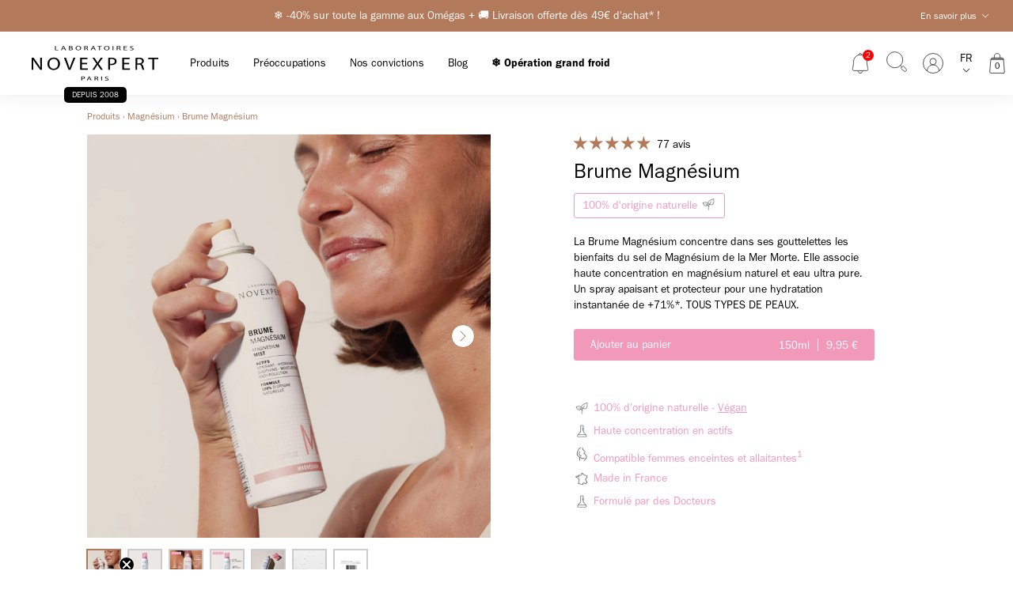

--- FILE ---
content_type: text/html; charset=utf-8
request_url: https://novexpert-lab.com/products/brume-magnesium
body_size: 87375
content:
<!doctype html>
<html lang="fr">
  <head>
    
    
      
    
    
      
    
    
      
      <meta charset="utf-8">
      <meta http-equiv="X-UA-Compatible" content="IE=edge">
      <meta name="viewport" content="width=device-width,initial-scale=1, maximum-scale=5">  
      <meta name="theme-color" content=""> 
      <link rel="canonical" href="https://novexpert-lab.com/products/brume-magnesium">
      <link rel="preconnect" href="https://cdn.shopify.com" crossorigin>

      <link rel="icon" type="image/png" sizes="16x16" href="//novexpert-lab.com/cdn/shop/files/Favicon_16x16.png?v=10908358071680653667">
      <link rel="icon" type="image/png" sizes="32x32" href="//novexpert-lab.com/cdn/shop/files/Favicon_32x32.png?v=10908358071680653667"><title>
        Brume Magnésium 150ml | Spray apaisant pour peau sensible

          &ndash;
          Laboratoires Novexpert
        </title>

      
        <meta name="description" content="Apaisante, hydratante et anti-oxydante pour cette brume peaux sensibles. L&#39;action du magnésium va venir apaiser votre peau. Un soin 100% d&#39;origine naturelle.">
      

      
        <link rel="stylesheet" media="print" href="https://use.typekit.net/tiq4rgw.css" onload="this.media='all';">
      

       

      <script>
        window.app = {
          state_bigblue : {
            state: true
          },
          gorgias : {
            state: true
          },
          order_printer : {
            state: true
          },
          typekit : {
            state : true,
            id : `tiq4rgw`
          }, 
          loyalty_lion : {
            state : true
          },
          judge: {
            state : false
          },
          klaviyo : {
            state : true,
            token : `PLsVgr`,
            list_id : `KKzsmr`
          },
          aws : {
            state : true,
            url : `https://wmjshs3ans.us-east-1.awsapprunner.com`
          }, 
          gtm : {
            state : false,
            id : `GTM-TD7ZLC2P`
          },
          axeptio : {
            state : true,
            client_id_axeptio : `60bf2ef0738e6c4469f39d81`,
            version_axeptio : `novexpert-lab-fr-v2`
          },
          google_map : {
            state : true,
            id : `9ad5894150d57c62`,
            apiK : `AIzaSyAHqH1oBSkyc5G1rKKoxCu1ZQnOQFB7gC0`
          }
        }
      </script>

      <script>
        
          const customer = {
            id: "",
            email: "",
            prenom: ""
          };
        
      </script>

      <link rel="stylesheet" media="print" href="//novexpert-lab.com/cdn/shop/t/32/assets/popup.min.css?v=90050433229798472181757668385" onload="this.media='all';"> 
      

      

      

      

      

       

      

      <script>
        //kill trekkie gtag
        window.gtag = function(){}; 
      </script>    

      
      
        
      
       
        
        
        
      
      
      
      
      
      
      
      
      
      

      

      <!-- Dependences Shopify START -->
      
        <script>window.performance && window.performance.mark && window.performance.mark('shopify.content_for_header.start');</script><meta name="facebook-domain-verification" content="vy7lakkchsv7r3bglmutnzucxc44yz">
<meta id="shopify-digital-wallet" name="shopify-digital-wallet" content="/24822906968/digital_wallets/dialog">
<meta name="shopify-checkout-api-token" content="ad3e2401f491e0aab6b1f21a0db0fcdf">
<meta id="in-context-paypal-metadata" data-shop-id="24822906968" data-venmo-supported="false" data-environment="production" data-locale="fr_FR" data-paypal-v4="true" data-currency="EUR">
<link rel="alternate" hreflang="x-default" href="https://novexpert-lab.com/products/brume-magnesium">
<link rel="alternate" hreflang="fr" href="https://novexpert-lab.com/products/brume-magnesium">
<link rel="alternate" hreflang="en" href="https://novexpert-lab.com/en/products/magnesium-mist">
<link rel="alternate" type="application/json+oembed" href="https://novexpert-lab.com/products/brume-magnesium.oembed">
<script async="async" src=""></script>
<script id="apple-pay-shop-capabilities" type="application/json">{"shopId":24822906968,"countryCode":"FR","currencyCode":"EUR","merchantCapabilities":["supports3DS"],"merchantId":"gid:\/\/shopify\/Shop\/24822906968","merchantName":"Laboratoires Novexpert","requiredBillingContactFields":["postalAddress","email","phone"],"requiredShippingContactFields":["postalAddress","email","phone"],"shippingType":"shipping","supportedNetworks":["visa","masterCard","amex","maestro"],"total":{"type":"pending","label":"Laboratoires Novexpert","amount":"1.00"},"shopifyPaymentsEnabled":true,"supportsSubscriptions":true}</script>
<script id="shopify-features" type="application/json">{"accessToken":"ad3e2401f491e0aab6b1f21a0db0fcdf","betas":["rich-media-storefront-analytics"],"domain":"novexpert-lab.com","predictiveSearch":true,"shopId":24822906968,"locale":"fr"}</script>
<script>var Shopify = Shopify || {};
Shopify.shop = "novexpert-lab.myshopify.com";
Shopify.locale = "fr";
Shopify.currency = {"active":"EUR","rate":"1.0"};
Shopify.country = "FR";
Shopify.theme = {"name":"v3.0 [PROD]","id":132074963186,"schema_name":"Novexpert v3.0","schema_version":"3.0.0","theme_store_id":null,"role":"main"};
Shopify.theme.handle = "null";
Shopify.theme.style = {"id":null,"handle":null};
Shopify.cdnHost = "novexpert-lab.com/cdn";
Shopify.routes = Shopify.routes || {};
Shopify.routes.root = "/";</script>
<script type="module">!function(o){(o.Shopify=o.Shopify||{}).modules=!0}(window);</script>
<script>!function(o){function n(){var o=[];function n(){o.push(Array.prototype.slice.apply(arguments))}return n.q=o,n}var t=o.Shopify=o.Shopify||{};t.loadFeatures=n(),t.autoloadFeatures=n()}(window);</script>
<script id="shop-js-analytics" type="application/json">{"pageType":"product"}</script>
<script defer="defer" async type="module" src="//novexpert-lab.com/cdn/shopifycloud/shop-js/modules/v2/client.init-shop-cart-sync_BcDpqI9l.fr.esm.js"></script>
<script defer="defer" async type="module" src="//novexpert-lab.com/cdn/shopifycloud/shop-js/modules/v2/chunk.common_a1Rf5Dlz.esm.js"></script>
<script defer="defer" async type="module" src="//novexpert-lab.com/cdn/shopifycloud/shop-js/modules/v2/chunk.modal_Djra7sW9.esm.js"></script>
<script type="module">
  await import("//novexpert-lab.com/cdn/shopifycloud/shop-js/modules/v2/client.init-shop-cart-sync_BcDpqI9l.fr.esm.js");
await import("//novexpert-lab.com/cdn/shopifycloud/shop-js/modules/v2/chunk.common_a1Rf5Dlz.esm.js");
await import("//novexpert-lab.com/cdn/shopifycloud/shop-js/modules/v2/chunk.modal_Djra7sW9.esm.js");

  window.Shopify.SignInWithShop?.initShopCartSync?.({"fedCMEnabled":true,"windoidEnabled":true});

</script>
<script>(function() {
  var isLoaded = false;
  function asyncLoad() {
    if (isLoaded) return;
    isLoaded = true;
    var urls = ["https:\/\/static.klaviyo.com\/onsite\/js\/klaviyo.js?company_id=PLsVgr\u0026shop=novexpert-lab.myshopify.com","https:\/\/static.klaviyo.com\/onsite\/js\/klaviyo.js?company_id=PtUStP\u0026shop=novexpert-lab.myshopify.com","https:\/\/static.klaviyo.com\/onsite\/js\/klaviyo.js?company_id=XGAwx2\u0026shop=novexpert-lab.myshopify.com","https:\/\/bigblueprod-fast-tags.web.app\/shopify\/main.js?shop=novexpert-lab.myshopify.com#eyJhbGciOiJFUzI1NiIsImtpZCI6InExZHNwamdqdGUiLCJ0eXAiOiJKV1QifQ.eyJleHAiOjE3Njk0OTQxMDksImlzcyI6Imh0dHBzOi8vY2hlY2tvdXQtYXBpLmJp","https:\/\/bigblueprod-fast-tags.web.app\/shopify\/2.js?shop=novexpert-lab.myshopify.com#Z2JsdWUuY28vIiwic3ViIjoic19udnhwMDAwMSJ9.flMMp8c-ScWjTRNklhmfX0Wsi5_FNwUckv83GWpoPVXKbsqonR-WIG1-QL_oQSp-O1ydbrvOkNGyBuLeKb2LCQ"];
    for (var i = 0; i < urls.length; i++) {
      var s = document.createElement('script');
      s.type = 'text/javascript';
      s.async = true;
      s.src = urls[i];
      var x = document.getElementsByTagName('script')[0];
      x.parentNode.insertBefore(s, x);
    }
  };
  if(window.attachEvent) {
    window.attachEvent('onload', asyncLoad);
  } else {
    window.addEventListener('load', asyncLoad, false);
  }
})();</script>
<script id="__st">var __st={"a":24822906968,"offset":3600,"reqid":"6183b65e-0511-4ec6-8e3f-629e0f0850de-1769278954","pageurl":"novexpert-lab.com\/products\/brume-magnesium","u":"a005db72393b","p":"product","rtyp":"product","rid":3940353409112};</script>
<script>window.ShopifyPaypalV4VisibilityTracking = true;</script>
<script id="form-persister">!function(){'use strict';const t='contact',e='new_comment',n=[[t,t],['blogs',e],['comments',e],[t,'customer']],o='password',r='form_key',c=['recaptcha-v3-token','g-recaptcha-response','h-captcha-response',o],s=()=>{try{return window.sessionStorage}catch{return}},i='__shopify_v',u=t=>t.elements[r],a=function(){const t=[...n].map((([t,e])=>`form[action*='/${t}']:not([data-nocaptcha='true']) input[name='form_type'][value='${e}']`)).join(',');var e;return e=t,()=>e?[...document.querySelectorAll(e)].map((t=>t.form)):[]}();function m(t){const e=u(t);a().includes(t)&&(!e||!e.value)&&function(t){try{if(!s())return;!function(t){const e=s();if(!e)return;const n=u(t);if(!n)return;const o=n.value;o&&e.removeItem(o)}(t);const e=Array.from(Array(32),(()=>Math.random().toString(36)[2])).join('');!function(t,e){u(t)||t.append(Object.assign(document.createElement('input'),{type:'hidden',name:r})),t.elements[r].value=e}(t,e),function(t,e){const n=s();if(!n)return;const r=[...t.querySelectorAll(`input[type='${o}']`)].map((({name:t})=>t)),u=[...c,...r],a={};for(const[o,c]of new FormData(t).entries())u.includes(o)||(a[o]=c);n.setItem(e,JSON.stringify({[i]:1,action:t.action,data:a}))}(t,e)}catch(e){console.error('failed to persist form',e)}}(t)}const f=t=>{if('true'===t.dataset.persistBound)return;const e=function(t,e){const n=function(t){return'function'==typeof t.submit?t.submit:HTMLFormElement.prototype.submit}(t).bind(t);return function(){let t;return()=>{t||(t=!0,(()=>{try{e(),n()}catch(t){(t=>{console.error('form submit failed',t)})(t)}})(),setTimeout((()=>t=!1),250))}}()}(t,(()=>{m(t)}));!function(t,e){if('function'==typeof t.submit&&'function'==typeof e)try{t.submit=e}catch{}}(t,e),t.addEventListener('submit',(t=>{t.preventDefault(),e()})),t.dataset.persistBound='true'};!function(){function t(t){const e=(t=>{const e=t.target;return e instanceof HTMLFormElement?e:e&&e.form})(t);e&&m(e)}document.addEventListener('submit',t),document.addEventListener('DOMContentLoaded',(()=>{const e=a();for(const t of e)f(t);var n;n=document.body,new window.MutationObserver((t=>{for(const e of t)if('childList'===e.type&&e.addedNodes.length)for(const t of e.addedNodes)1===t.nodeType&&'FORM'===t.tagName&&a().includes(t)&&f(t)})).observe(n,{childList:!0,subtree:!0,attributes:!1}),document.removeEventListener('submit',t)}))}()}();</script>
<script integrity="sha256-4kQ18oKyAcykRKYeNunJcIwy7WH5gtpwJnB7kiuLZ1E=" data-source-attribution="shopify.loadfeatures" defer="defer" src="//novexpert-lab.com/cdn/shopifycloud/storefront/assets/storefront/load_feature-a0a9edcb.js" crossorigin="anonymous"></script>
<script data-source-attribution="shopify.dynamic_checkout.dynamic.init">var Shopify=Shopify||{};Shopify.PaymentButton=Shopify.PaymentButton||{isStorefrontPortableWallets:!0,init:function(){window.Shopify.PaymentButton.init=function(){};var t=document.createElement("script");t.src="https://novexpert-lab.com/cdn/shopifycloud/portable-wallets/latest/portable-wallets.fr.js",t.type="module",document.head.appendChild(t)}};
</script>
<script data-source-attribution="shopify.dynamic_checkout.buyer_consent">
  function portableWalletsHideBuyerConsent(e){var t=document.getElementById("shopify-buyer-consent"),n=document.getElementById("shopify-subscription-policy-button");t&&n&&(t.classList.add("hidden"),t.setAttribute("aria-hidden","true"),n.removeEventListener("click",e))}function portableWalletsShowBuyerConsent(e){var t=document.getElementById("shopify-buyer-consent"),n=document.getElementById("shopify-subscription-policy-button");t&&n&&(t.classList.remove("hidden"),t.removeAttribute("aria-hidden"),n.addEventListener("click",e))}window.Shopify?.PaymentButton&&(window.Shopify.PaymentButton.hideBuyerConsent=portableWalletsHideBuyerConsent,window.Shopify.PaymentButton.showBuyerConsent=portableWalletsShowBuyerConsent);
</script>
<script data-source-attribution="shopify.dynamic_checkout.cart.bootstrap">document.addEventListener("DOMContentLoaded",(function(){function t(){return document.querySelector("shopify-accelerated-checkout-cart, shopify-accelerated-checkout")}if(t())Shopify.PaymentButton.init();else{new MutationObserver((function(e,n){t()&&(Shopify.PaymentButton.init(),n.disconnect())})).observe(document.body,{childList:!0,subtree:!0})}}));
</script>
<link id="shopify-accelerated-checkout-styles" rel="stylesheet" media="screen" href="https://novexpert-lab.com/cdn/shopifycloud/portable-wallets/latest/accelerated-checkout-backwards-compat.css" crossorigin="anonymous">
<style id="shopify-accelerated-checkout-cart">
        #shopify-buyer-consent {
  margin-top: 1em;
  display: inline-block;
  width: 100%;
}

#shopify-buyer-consent.hidden {
  display: none;
}

#shopify-subscription-policy-button {
  background: none;
  border: none;
  padding: 0;
  text-decoration: underline;
  font-size: inherit;
  cursor: pointer;
}

#shopify-subscription-policy-button::before {
  box-shadow: none;
}

      </style>

<script>window.performance && window.performance.mark && window.performance.mark('shopify.content_for_header.end');</script>
      
      <!-- Dependences Shopify END -->
 
      
      <script type="application/json" id="cart-json">{"note":null,"attributes":{},"original_total_price":0,"total_price":0,"total_discount":0,"total_weight":0.0,"item_count":0,"items":[],"requires_shipping":false,"currency":"EUR","items_subtotal_price":0,"cart_level_discount_applications":[],"checkout_charge_amount":0}</script>
      <script type="application/json" id="config-cart">
        {
          "cart_giftmessage_state": false,
          "cart_title": "Mon panier",
          "cart_text_qty": "Quantité",
          "cart_text_discount": "Réduction",
          "cart_text_empty": "Votre panier est vide",
          "cart_text_free": "Offert",
          "cart_btn_item_delete": "retirer",
          "cart_btn_delete": "Continuer mes achats",
          "cart_btn_co": "Valider ma commande",

          "cart_gift_state": false,
          "cart_gift_app_state" : false,
          "cart_gift_product_name": "",
          "cart_gift_product_image": "//novexpert-lab.com/cdn/shopifycloud/storefront/assets/no-image-2048-a2addb12_200x.gif",
          "cart_gift_product_vid": 0,
          "cart_gift_min_price": 0,
          "cart_gift_message": "Sérum Booster à l'Acide Hyaluronique (10ml) offert dès [PRICE] d'achat !", 
          "cart_gift_message_success": "Cadeau : Booster à l'Acide Hyaluronique (10ml) !",
          "track_sample": true,  

          "cart_gift2_state": false,
          "cart_gift2_app_state" : false,
          "cart_gift2_product_name": "",
          "cart_gift2_product_image": "//novexpert-lab.com/cdn/shopifycloud/storefront/assets/no-image-2048-a2addb12_200x.gif",
          "cart_gift2_product_vid": 0,
          "cart_gift2_min_price": 90,
          "cart_gift2_message": "Recevez votre Masque Repulp dès [PRICE] d'achat !",
          "cart_gift2_message_success": "Cadeau offert : Masque Repulp à l'Acide Hyaluronique",

          "cart_gift3_state": false,
          "cart_gift3_product_name": "",
          "cart_gift3_product_image": "//novexpert-lab.com/cdn/shopifycloud/storefront/assets/no-image-2048-a2addb12_200x.gif",
          "cart_gift3_min_price": 0,
          "cart_gift3_message": "Bravo !  Votre sérum va vous être ajouté a votre commande !",
          "cart_gift3_message_success": "Cadeau offert : [name]",

          "cart_free_shipping": false,
          "cart_free_shipping_min_price": 49,
          "cart_free_shipping_message": "Il vous reste [PRICE] pour avoir la livraison offerte !",
          "cart_free_shipping_message_success": "Livraison offerte",
          "cart_free_shipping_icon": "//novexpert-lab.com/cdn/shopifycloud/storefront/assets/no-image-100-2a702f30_100x.gif",
          "cart_gift_icon": "//novexpert-lab.com/cdn/shop/files/HANDS_MINI_BOOSTER_HA_e203446c-f12f-4357-b427-464266f46034_100x.jpg?v=1764865941",
          "add_prd_auto": false,
          "add_prd_auto_prd": "",
          "add_prd_auto_prd_min_price": 5,
 
          "state_offer_percent_product" : false,
          "percent_offer_percent_product" : 10,
          "nb_product_offer_percent_product" : 4,
          "label_product_offer_percent_product" : "soldes",

          "state_upsell": true,
          "title_upsell": "Vous aimerez peut-être ?",
          "upsell_collection": [
              {
                "name": "Baume Soin Démaquillant Pro-Rétinol",
                "id": "54240989806916", 
                "img": "//novexpert-lab.com/cdn/shop/files/baume_f98237b3-5ed8-43da-8446-9df087ddb090_400x.webp?v=1727367949",
                "price": "<span class=transcy-money>22,90 €</span>",
                "bgcolor": ""
              }
              ,
              {
                "name": "Complément Alimentaire : Cheveux forts",
                "id": "47054432469316", 
                "img": "//novexpert-lab.com/cdn/shop/files/complement_cheveux_forts_400x.webp?v=1767720623",
                "price": "<span class=transcy-money>19,90 €</span>",
                "bgcolor": ""
              }
              ,
              {
                "name": "Gelée Moussante Peau Nette",
                "id": "55281868669252", 
                "img": "//novexpert-lab.com/cdn/shop/files/gelee_moussante_2k_400x.webp?v=1767720533",
                "price": "<span class=transcy-money>14,50 €</span>",
                "bgcolor": "#f1f1f1"
              }
              ],
          "state_special_offer_10_20_30": false,
          "solde_collection": [],
          "text_infos_promo_mobile": "Les récompenses fidélité ou autres codes de réduction ne s'appliquent pas durant les soldes.",
          "state_infos_promo_mobile": false,
          "cart_properties": []
        }
      </script>

       
     

    

    <script>  
      const catalog = {
        
          
            
              
                "55327121604932" : {
                  "name": "Collagène+",
                  "id": "55327121604932",
                  "group_id": "15205981192516",
                  "price": "49,90",
                  "data_price" : "4990",
                  "data_compare_at_price" : "",
                  "brand": "Novexpert-lab",
                  "category": "Complement",
                  "img" : "//novexpert-lab.com/cdn/shop/files/montage-collagene-3copie_100x.jpg?v=1767720968",
                  "url" : "/products/collagene",
                  "variant": "Default Title",
                  "quantity": "1",
                  "pack" : false,
                  
                },
               
            
            
          
            
              
                "55887163883844" : {
                  "name": "Routine intégrale Acide Hyaluronique",
                  "id": "55887163883844",
                  "group_id": "15356271198532",
                  "price": "140,03",
                  "data_price" : "14003",
                  "data_compare_at_price" : "16475",
                  "brand": "Novexpert-lab",
                  "category": "Bundle",
                  "img" : "//novexpert-lab.com/cdn/shop/files/Routine-AH_1_100x.png?v=1768495770",
                  "url" : "/products/routine-anti-age-repulpante-pour-effet-rebond-garantie",
                  "variant": "Default Title",
                  "quantity": "1",
                  "pack" : true,
                  
                    "pack_prds" : [ 
                      
                         
                          { 
                            "id" : 3940319952984,
                            "qty" :  1
                          },
                         
                          { 
                            "id" : 3940324016216,
                            "qty" :  1
                          },
                         
                          { 
                            "id" : 3938663628888,
                            "qty" :  1
                          },
                         
                          { 
                            "id" : 3940329291864,
                            "qty" :  1
                          },
                         
                          { 
                            "id" : 3940309860440,
                            "qty" :  1
                          },
                      
                      ]
                  
                },
               
            
            
          
            
              
                "54876860088644" : {
                  "name": "Sérum Booster Trio-Zinc",
                  "id": "54876860088644",
                  "group_id": "15120952525124",
                  "price": "29,95",
                  "data_price" : "2995",
                  "data_compare_at_price" : "",
                  "brand": "Novexpert-lab",
                  "category": "Trio-Zinc",
                  "img" : "//novexpert-lab.com/cdn/shop/files/BACKGROUND_BOOSTERSERUMTRIO-ZINC_100x.jpg?v=1753803346",
                  "url" : "/products/serum-booster-trio-zinc",
                  "variant": "30ml",
                  "quantity": "1",
                  "pack" : false,
                  
                },
               
            
            
          
            
              
                "29510529220696" : {
                  "name": "Sérum Booster à l'Acide Hyaluronique",
                  "id": "29510529220696",
                  "group_id": "3940324016216",
                  "price": "49,95",
                  "data_price" : "4995",
                  "data_compare_at_price" : "",
                  "brand": "Novexpert-lab",
                  "category": "Acide Hyaluronique",
                  "img" : "//novexpert-lab.com/cdn/shop/files/booster_serum_hyaluronique-2K_100x.webp?v=1767721052",
                  "url" : "/products/serum-booster-acide-hyaluronique",
                  "variant": "30ml",
                  "quantity": "1",
                  "pack" : false,
                  
                },
               
            
            
          
            
              
                "47054432469316" : {
                  "name": "Complément Alimentaire : Cheveux forts",
                  "id": "47054432469316",
                  "group_id": "8644519952708",
                  "price": "19,90",
                  "data_price" : "1990",
                  "data_compare_at_price" : "",
                  "brand": "Novexpert-lab",
                  "category": "Complement",
                  "img" : "//novexpert-lab.com/cdn/shop/files/complement_cheveux_forts_100x.webp?v=1767720623",
                  "url" : "/products/cheveux-forts",
                  "variant": "Default Title",
                  "quantity": "1",
                  "pack" : false,
                  
                },
               
            
            
          
            
              
                "29515769282648" : {
                  "name": "Sérum Booster à la Vitamine C",
                  "id": "29515769282648",
                  "group_id": "3941335269464",
                  "price": "52,50",
                  "data_price" : "5250",
                  "data_compare_at_price" : "",
                  "brand": "Novexpert-lab",
                  "category": "Vitamine C",
                  "img" : "//novexpert-lab.com/cdn/shop/files/booster_vit_c_2K_100x.webp?v=1767720584",
                  "url" : "/products/booster-a-la-vitamine-c",
                  "variant": "30ml",
                  "quantity": "1",
                  "pack" : false,
                  
                },
               
            
            
          
            
              
                "40314254983351" : {
                  "name": "Mousse Nettoyante Flash Éclat",
                  "id": "40314254983351",
                  "group_id": "3941334581336",
                  "price": "19,95",
                  "data_price" : "1995",
                  "data_compare_at_price" : "",
                  "brand": "Novexpert-lab",
                  "category": "Vitamine C",
                  "img" : "//novexpert-lab.com/cdn/shop/files/mousse_nettoyante_2K_b842a8f1-8596-4adf-9edd-941a6fb281ca_100x.webp?v=1767720714",
                  "url" : "/products/mousse-nettoyante-flash-eclat",
                  "variant": "150ml",
                  "quantity": "1",
                  "pack" : false,
                  
                },
               
            
            
          
            
              
                "54241028014404" : {
                  "name": "Double Sérum Booster Pro-Rétinol",
                  "id": "54241028014404",
                  "group_id": "9410184511812",
                  "price": "65,50",
                  "data_price" : "6550",
                  "data_compare_at_price" : "",
                  "brand": "Novexpert-lab",
                  "category": "Pro-Rétinol",
                  "img" : "//novexpert-lab.com/cdn/shop/files/smoon12_100x.webp?v=1767720479",
                  "url" : "/products/double-serum-booster-pro-retinol",
                  "variant": "30ml",
                  "quantity": "1",
                  "pack" : false,
                  
                },
               
            
            
          
            
              
                "54240989806916" : {
                  "name": "Baume Soin Démaquillant Pro-Rétinol",
                  "id": "54240989806916",
                  "group_id": "9410175271236",
                  "price": "22,90",
                  "data_price" : "2290",
                  "data_compare_at_price" : "",
                  "brand": "Novexpert-lab",
                  "category": "Pro-Rétinol",
                  "img" : "//novexpert-lab.com/cdn/shop/files/baume_f98237b3-5ed8-43da-8446-9df087ddb090_100x.webp?v=1727367949",
                  "url" : "/products/baume-soin-demaquillant",
                  "variant": "150ml",
                  "quantity": "1",
                  "pack" : false,
                  
                },
               
            
            
          
            
              
                "29515733336152" : {
                  "name": "Contour des Yeux Anti-Âge Expert",
                  "id": "29515733336152",
                  "group_id": "3941333991512",
                  "price": "39,95",
                  "data_price" : "3995",
                  "data_compare_at_price" : "",
                  "brand": "Novexpert-lab",
                  "category": "Pro-Collagène",
                  "img" : "//novexpert-lab.com/cdn/shop/files/BACKGROUND_EXPERT_ANTI-AGING_EYE_CONTOUR_100x.jpg?v=1767720904",
                  "url" : "/products/contour-des-yeux-anti-age-expert",
                  "variant": "15ml",
                  "quantity": "1",
                  "pack" : false,
                  
                },
               
            
            
          
            
              
                "55948405965124" : {
                  "name": "Routine intégrale Vitamine C",
                  "id": "55948405965124",
                  "group_id": "15369671835972",
                  "price": "151,55",
                  "data_price" : "15155",
                  "data_compare_at_price" : "17830",
                  "brand": "Novexpert-lab",
                  "category": "Bundle",
                  "img" : "//novexpert-lab.com/cdn/shop/files/Routine-VitC1_100x.png?v=1768494900",
                  "url" : "/products/eclat-anti-pollution-anti-rides",
                  "variant": "Default Title",
                  "quantity": "1",
                  "pack" : true,
                  
                    "pack_prds" : [ 
                      
                         
                          { 
                            "id" : 3941334581336,
                            "qty" :  1
                          },
                         
                          { 
                            "id" : 3941338775640,
                            "qty" :  1
                          },
                         
                          { 
                            "id" : 3941335269464,
                            "qty" :  1
                          },
                         
                          { 
                            "id" : 8824802312516,
                            "qty" :  1
                          },
                         
                          { 
                            "id" : 15003677491524,
                            "qty" :  1
                          },
                      
                      ]
                  
                },
               
            
            
          
            
              
                "29516135170136" : {
                  "name": "Brume Trio-Zinc",
                  "id": "29516135170136",
                  "group_id": "3941351620696",
                  "price": "9,95",
                  "data_price" : "995",
                  "data_compare_at_price" : "",
                  "brand": "Novexpert-lab",
                  "category": "Trio-Zinc",
                  "img" : "//novexpert-lab.com/cdn/shop/files/brume_trio_zinc_2k_100x.webp?v=1704984355",
                  "url" : "/products/brume-trio-zinc",
                  "variant": "150ml",
                  "quantity": "1",
                  "pack" : false,
                  
                },
               
            
            
          
            
              
                "44418541650162" : {
                  "name": "Sérum Booster Pro-Collagène",
                  "id": "44418541650162",
                  "group_id": "7867260797170",
                  "price": "52,50",
                  "data_price" : "5250",
                  "data_compare_at_price" : "",
                  "brand": "Novexpert-lab",
                  "category": "Pro-Collagène",
                  "img" : "//novexpert-lab.com/cdn/shop/files/serum_booster_2K_100x.webp?v=1704724776",
                  "url" : "/products/booster-pro-collagene",
                  "variant": "30ml",
                  "quantity": "1",
                  "pack" : false,
                  
                },
               
            
            
          
            
              
                "29510569033816" : {
                  "name": "Lip'Up",
                  "id": "29510569033816",
                  "group_id": "3940329291864",
                  "price": "19,95",
                  "data_price" : "1995",
                  "data_compare_at_price" : "",
                  "brand": "Novexpert-lab",
                  "category": "Acide Hyaluronique",
                  "img" : "//novexpert-lab.com/cdn/shop/files/lipup_2K_6fc7d43b-8f7d-4f2e-9b8c-0ed1051603df_100x.webp?v=1704728536",
                  "url" : "/products/lipup",
                  "variant": "8ml",
                  "quantity": "1",
                  "pack" : false,
                  
                },
               
            
            
          
            
              
                "43634388730098" : {
                  "name": "Sérum Booster Anti-taches aux Polyphénols de Thé Vert",
                  "id": "43634388730098",
                  "group_id": "7681033437426",
                  "price": "49,95",
                  "data_price" : "4995",
                  "data_compare_at_price" : "",
                  "brand": "Novexpert-lab",
                  "category": "Polyphénol",
                  "img" : "//novexpert-lab.com/cdn/shop/files/BACKGROUND_BOOSTER_SERUM_WITH_GREEN_TEA_POLYPHENOLS_100x.jpg?v=1764669914",
                  "url" : "/products/serum-booster-aux-polyphenols-de-the-vert",
                  "variant": "30ml",
                  "quantity": "1",
                  "pack" : false,
                  
                },
               
            
            
          
            
              
                "29510503891032" : {
                  "name": "Brume à l'Acide Hyaluronique",
                  "id": "29510503891032",
                  "group_id": "3940319952984",
                  "price": "24,95",
                  "data_price" : "2495",
                  "data_compare_at_price" : "",
                  "brand": "Novexpert-lab",
                  "category": "Acide Hyaluronique",
                  "img" : "//novexpert-lab.com/cdn/shop/files/brume_2K_100x.webp?v=1704728462",
                  "url" : "/products/brume-hydrotonique-acide-hyaluronique",
                  "variant": "100ml",
                  "quantity": "1",
                  "pack" : false,
                  
                },
               
            
            
          
            
              
                "29515672617048" : {
                  "name": "La Crème Anti-Âge Expert",
                  "id": "29515672617048",
                  "group_id": "3941330813016",
                  "price": "42,50",
                  "data_price" : "4250",
                  "data_compare_at_price" : "",
                  "brand": "Novexpert-lab",
                  "category": "Pro-Collagène",
                  "img" : "//novexpert-lab.com/cdn/shop/files/creme_anti_age_2K_c84d515d-af00-4e01-91e9-15ee44cb28c9_100x.webp?v=1704724707",
                  "url" : "/products/la-creme-anti-age-expert",
                  "variant": "40ml",
                  "quantity": "1",
                  "pack" : false,
                  
                },
               
            
            
          
            
              
                "29498204684376" : {
                  "name": "La Crème Repulp",
                  "id": "29498204684376",
                  "group_id": "3938663628888",
                  "price": "39,95",
                  "data_price" : "3995",
                  "data_compare_at_price" : "",
                  "brand": "Novexpert-lab",
                  "category": "Acide Hyaluronique",
                  "img" : "//novexpert-lab.com/cdn/shop/files/BACKGROUND_THE_REPULP_CREAM_100x.jpg?v=1768231567",
                  "url" : "/products/la-creme-repulp",
                  "variant": "40ml",
                  "quantity": "1",
                  "pack" : false,
                  
                },
               
            
            
          
            
              
                "47054432698692" : {
                  "name": "Complément alimentaire : Peau Repulpée à l'Acide Hyaluronique",
                  "id": "47054432698692",
                  "group_id": "8644520182084",
                  "price": "29,90",
                  "data_price" : "2990",
                  "data_compare_at_price" : "",
                  "brand": "Novexpert-lab",
                  "category": "Complement",
                  "img" : "//novexpert-lab.com/cdn/shop/files/complement_peau_repulpee_100x.webp?v=1704807849",
                  "url" : "/products/peau-repulpee",
                  "variant": "Default Title",
                  "quantity": "1",
                  "pack" : false,
                  
                },
               
            
            
          
            
              
                "29510396084312" : {
                  "name": "Le Masque Repulp",
                  "id": "29510396084312",
                  "group_id": "3940309860440",
                  "price": "29,95",
                  "data_price" : "2995",
                  "data_compare_at_price" : "",
                  "brand": "Novexpert-lab",
                  "category": "Acide Hyaluronique",
                  "img" : "//novexpert-lab.com/cdn/shop/files/masque_repulp_2K_100x.webp?v=1704729511",
                  "url" : "/products/le-masque-repulp",
                  "variant": "50ml",
                  "quantity": "1",
                  "pack" : false,
                  
                },
               
            
            
          
            
              
                "32458797056088" : {
                  "name": "Huile Démaquillante aux 5 Omégas",
                  "id": "32458797056088",
                  "group_id": "4526412398680",
                  "price": "14,97",
                  "data_price" : "1497",
                  "data_compare_at_price" : "2495",
                  "brand": "Novexpert-lab",
                  "category": "Omégas",
                  "img" : "//novexpert-lab.com/cdn/shop/files/huile-demaq-v2_LD_100x.webp?v=1718631327",
                  "url" : "/products/huile-demaquillante-aux-5-omegas",
                  "variant": "150ml",
                  "quantity": "1",
                  "pack" : false,
                  
                },
               
            
            
          
            
              
                "46752915816772" : {
                  "name": "Nettoyant Lacté Hydro-Biotique",
                  "id": "46752915816772",
                  "group_id": "8540203778372",
                  "price": "15,50",
                  "data_price" : "1550",
                  "data_compare_at_price" : "",
                  "brand": "Novexpert-lab",
                  "category": "Magnésium",
                  "img" : "//novexpert-lab.com/cdn/shop/files/nettoyant_lacte_2K_9a2574c7-d0aa-4573-b8f7-fa21018f1a95_100x.webp?v=1704728025",
                  "url" : "/products/nettoyant-lacte",
                  "variant": "150ml",
                  "quantity": "1",
                  "pack" : false,
                  
                },
               
            
            
          
            
              
                "54517496119620" : {
                  "name": "Gommage Éclat Vitamine C",
                  "id": "54517496119620",
                  "group_id": "15003677491524",
                  "price": "25,95",
                  "data_price" : "2595",
                  "data_compare_at_price" : "",
                  "brand": "Novexpert-lab",
                  "category": "Vitamine C",
                  "img" : "//novexpert-lab.com/cdn/shop/files/BACKGROUND_VITAMIN_C_RADIANCE_SCRUB_V2_100x.png?v=1746027946",
                  "url" : "/products/gommage-flash-eclat",
                  "variant": "50ml",
                  "quantity": "1",
                  "pack" : false,
                  
                },
               
            
            
          
            
              
                "47054431846724" : {
                  "name": "Complément Alimentaire :  Peau nette",
                  "id": "47054431846724",
                  "group_id": "8644519559492",
                  "price": "19,90",
                  "data_price" : "1990",
                  "data_compare_at_price" : "",
                  "brand": "Novexpert-lab",
                  "category": "Complement",
                  "img" : "//novexpert-lab.com/cdn/shop/files/complement_peau_nette_100x.webp?v=1704807878",
                  "url" : "/products/peau-nette",
                  "variant": "Default Title",
                  "quantity": "1",
                  "pack" : false,
                  
                },
               
            
            
          
            
              
                "29510355910744" : {
                  "name": "Eau Micellaire à l'Acide Hyaluronique",
                  "id": "29510355910744",
                  "group_id": "3940305403992",
                  "price": "19,95",
                  "data_price" : "1995",
                  "data_compare_at_price" : "",
                  "brand": "Novexpert-lab",
                  "category": "Acide Hyaluronique",
                  "img" : "//novexpert-lab.com/cdn/shop/files/eau_micellaire_2K_8bfc649a-ba3c-419e-ba96-f587ab4d6b94_100x.webp?v=1704728497",
                  "url" : "/products/eau-micellaire-acide-hyaluronique",
                  "variant": "200ml",
                  "quantity": "1",
                  "pack" : false,
                  
                },
               
            
            
          
            
              
                "29510701973592" : {
                  "name": "Brume Magnésium",
                  "id": "29510701973592",
                  "group_id": "3940353409112",
                  "price": "9,95",
                  "data_price" : "995",
                  "data_compare_at_price" : "",
                  "brand": "Novexpert-lab",
                  "category": "Magnésium",
                  "img" : "//novexpert-lab.com/cdn/shop/files/brume_magnesium_2K_f7374e11-ea71-495c-b16e-8f6240078152_100x.webp?v=1704727926",
                  "url" : "/products/brume-magnesium",
                  "variant": "150ml",
                  "quantity": "1",
                  "pack" : false,
                  
                },
               
            
            
          
            
              
                "47173128683844" : {
                  "name": "Sérums Booster à l'Acide Hyaluronique x3",
                  "id": "47173128683844",
                  "group_id": "8675011068228",
                  "price": "134,85",
                  "data_price" : "13485",
                  "data_compare_at_price" : "14985",
                  "brand": "Novexpert-lab",
                  "category": "Bundle",
                  "img" : "//novexpert-lab.com/cdn/shop/files/serum-hyalu-2k-x3_100x.webp?v=1706777097",
                  "url" : "/products/3-serum-booster-a-lacide-hyaluronique",
                  "variant": "Default Title",
                  "quantity": "1",
                  "pack" : true,
                  
                    "pack_prds" : [ 
                      
                         
                          { 
                            "id" : 3940324016216,
                            "qty" :  3
                          },
                      
                      ]
                  
                },
               
            
            
          
            
              
                "29515832066136" : {
                  "name": "Contour des Yeux Lifting Éclat",
                  "id": "29515832066136",
                  "group_id": "3941338775640",
                  "price": "39,95",
                  "data_price" : "3995",
                  "data_compare_at_price" : "",
                  "brand": "Novexpert-lab",
                  "category": "Vitamine C",
                  "img" : "//novexpert-lab.com/cdn/shop/files/contour_des_yeux_2K_100x.webp?v=1704725130",
                  "url" : "/products/contour-des-yeux-lifting-eclat",
                  "variant": "15ml",
                  "quantity": "1",
                  "pack" : false,
                  
                },
               
            
            
          
            
              
                "29516182585432" : {
                  "name": "Huile de soin Booster aux 5 Omégas",
                  "id": "29516182585432",
                  "group_id": "3941353521240",
                  "price": "29,97",
                  "data_price" : "2997",
                  "data_compare_at_price" : "4995",
                  "brand": "Novexpert-lab",
                  "category": "Omégas",
                  "img" : "//novexpert-lab.com/cdn/shop/files/booster_omegas_2K_333dac1b-7976-40b7-98cf-bafd71b273d2_100x.webp?v=1704727476",
                  "url" : "/products/huile-de-soin-aux-5-omegas",
                  "variant": "30ml",
                  "quantity": "1",
                  "pack" : false,
                  
                },
               
            
            
          
            
              
                "29515697160280" : {
                  "name": "Le Fluide Anti-Âge Expert",
                  "id": "29515697160280",
                  "group_id": "3941331828824",
                  "price": "42,50",
                  "data_price" : "4250",
                  "data_compare_at_price" : "",
                  "brand": "Novexpert-lab",
                  "category": "Pro-Collagène",
                  "img" : "//novexpert-lab.com/cdn/shop/files/fluide_anti_age_2K_64b81355-7439-4af5-92cf-e545ae023f8a_100x.webp?v=1704724729",
                  "url" : "/products/le-fluide-anti-age-expert",
                  "variant": "40ml",
                  "quantity": "1",
                  "pack" : false,
                  
                },
               
            
            
          
            
              
                "29510753419352" : {
                  "name": "Fluide Douceur Hydro-Biotique",
                  "id": "29510753419352",
                  "group_id": "3940360978520",
                  "price": "24,95",
                  "data_price" : "2495",
                  "data_compare_at_price" : "",
                  "brand": "Novexpert-lab",
                  "category": "Magnésium",
                  "img" : "//novexpert-lab.com/cdn/shop/files/fluide_douceur_2K_ed687190-f9cd-447f-afb5-1ca2628dcf60_100x.webp?v=1704727961",
                  "url" : "/products/fluide-douceur-hydro-biotique",
                  "variant": "30ml",
                  "quantity": "1",
                  "pack" : false,
                  
                },
               
            
            
          
            
              
                "29510722355288" : {
                  "name": "Gommage Douceur Hydro-Biotique",
                  "id": "29510722355288",
                  "group_id": "3940356227160",
                  "price": "14,95",
                  "data_price" : "1495",
                  "data_compare_at_price" : "",
                  "brand": "Novexpert-lab",
                  "category": "Magnésium",
                  "img" : "//novexpert-lab.com/cdn/shop/files/gommage_douceur_2K_3196e35d-0ff2-437b-8b9c-7efa0cd75587_100x.webp?v=1704727978",
                  "url" : "/products/gommage-douceur-hydro-biotique",
                  "variant": "60ml",
                  "quantity": "1",
                  "pack" : false,
                  
                },
               
            
            
          
            
              
                "29935034073176" : {
                  "name": "La Crème au Caramel N°1 Teinte Claire",
                  "id": "29935034073176",
                  "group_id": "3941342511192",
                  "price": "26,95",
                  "data_price" : "2695",
                  "data_compare_at_price" : "",
                  "brand": "Novexpert-lab",
                  "category": "Pro-Mélanine",
                  "img" : "//novexpert-lab.com/cdn/shop/files/BACKGROUND_THE_CARAMEL_CREAM_-_N_1_100x.jpg?v=1767783625",
                  "url" : "/products/la-creme-au-caramel-eclat-ivoire",
                  "variant": "30ml",
                  "quantity": "1",
                  "pack" : false,
                  
                },
               
            
            
          
            
              
                "29935102689368" : {
                  "name": "La Crème au Caramel N°2 Teinte Médium",
                  "id": "29935102689368",
                  "group_id": "4007826784344",
                  "price": "26,95",
                  "data_price" : "2695",
                  "data_compare_at_price" : "",
                  "brand": "Novexpert-lab",
                  "category": "Pro-Mélanine",
                  "img" : "//novexpert-lab.com/cdn/shop/files/creme_caramel_n2_2K_f7fac636-18e9-4512-852e-54f8d1070dda_100x.webp?v=1704725760",
                  "url" : "/products/la-creme-au-caramel-eclat-dore",
                  "variant": "30ml",
                  "quantity": "1",
                  "pack" : false,
                  
                },
               
            
            
          
            
              
                "29510682542168" : {
                  "name": "Masque Détox à la Crème d'Argile Rose",
                  "id": "29510682542168",
                  "group_id": "3940348723288",
                  "price": "16,95",
                  "data_price" : "1695",
                  "data_compare_at_price" : "",
                  "brand": "Novexpert-lab",
                  "category": "Magnésium",
                  "img" : "//novexpert-lab.com/cdn/shop/files/masque_detox_2K_d76e2806-5d2b-422f-a3bd-f01f19e10ca4_100x.webp?v=1704727997",
                  "url" : "/products/masque-detox-a-la-creme-dargile-rose",
                  "variant": "75ml",
                  "quantity": "1",
                  "pack" : false,
                  
                },
               
            
            
          
            
              
                "29515974148184" : {
                  "name": "Gel Pureté",
                  "id": "29515974148184",
                  "group_id": "3941343330392",
                  "price": "24,50",
                  "data_price" : "2450",
                  "data_compare_at_price" : "",
                  "brand": "Novexpert-lab",
                  "category": "Trio-Zinc",
                  "img" : "//novexpert-lab.com/cdn/shop/files/gel_purete_2K_5e19c9a6-867e-4368-98bb-37c70fe37b75_100x.webp?v=1704725557",
                  "url" : "/products/gel-purete",
                  "variant": "30ml",
                  "quantity": "1",
                  "pack" : false,
                  
                },
               
            
            
          
            
              
                "29510640468056" : {
                  "name": "Le Gel Repulp",
                  "id": "29510640468056",
                  "group_id": "3940342169688",
                  "price": "39,95",
                  "data_price" : "3995",
                  "data_compare_at_price" : "",
                  "brand": "Novexpert-lab",
                  "category": "Acide Hyaluronique",
                  "img" : "//novexpert-lab.com/cdn/shop/files/gel_repulp_2K_fec58788-b7c7-4e5b-8606-60769854cb33_100x.webp?v=1704728518",
                  "url" : "/products/le-gel-repulp",
                  "variant": "40ml",
                  "quantity": "1",
                  "pack" : false,
                  
                },
               
            
            
          
            
              
                "29510764953688" : {
                  "name": "Crème Douceur Hydro-Biotique",
                  "id": "29510764953688",
                  "group_id": "3940363436120",
                  "price": "24,95",
                  "data_price" : "2495",
                  "data_compare_at_price" : "",
                  "brand": "Novexpert-lab",
                  "category": "Magnésium",
                  "img" : "//novexpert-lab.com/cdn/shop/files/creme_doceur_2K_d7bc85ca-9c6b-4cda-9a98-4c6df6278be6_100x.webp?v=1704727944",
                  "url" : "/products/creme-douceur-hydro-biotique",
                  "variant": "30ml",
                  "quantity": "1",
                  "pack" : false,
                  
                },
               
            
            
          
            
              
                "29515793203288" : {
                  "name": "La Crème Peeling de nuit",
                  "id": "29515793203288",
                  "group_id": "3941336645720",
                  "price": "42,50",
                  "data_price" : "4250",
                  "data_compare_at_price" : "",
                  "brand": "Novexpert-lab",
                  "category": "Vitamine C",
                  "img" : "//novexpert-lab.com/cdn/shop/files/BACKGROUND_THE_PEELING_NIGHT_CREAM_100x.jpg?v=1769006365",
                  "url" : "/products/la-creme-peeling-de-nuit",
                  "variant": "40ml",
                  "quantity": "1",
                  "pack" : false,
                  
                },
               
            
            
          
            
              
                "42836943569138" : {
                  "name": "Soin Ciblé Correcteur de Taches",
                  "id": "42836943569138",
                  "group_id": "7568029909234",
                  "price": "19,95",
                  "data_price" : "1995",
                  "data_compare_at_price" : "",
                  "brand": "Novexpert-lab",
                  "category": "Polyphénol",
                  "img" : "//novexpert-lab.com/cdn/shop/files/BACKGROUND_TARGETED_DARK-SPOT_CORRECTOR_100x.jpg?v=1764670024",
                  "url" : "/products/soin-cible-correcteur-de-taches",
                  "variant": "2ml",
                  "quantity": "1",
                  "pack" : false,
                  
                },
               
            
            
          
            
              
                "40746378231991" : {
                  "name": "Eau Micellaire à l'Acide Hyaluronique - Format découverte",
                  "id": "40746378231991",
                  "group_id": "7001646825655",
                  "price": "6,20",
                  "data_price" : "620",
                  "data_compare_at_price" : "",
                  "brand": "Novexpert-lab",
                  "category": "Acide Hyaluronique",
                  "img" : "//novexpert-lab.com/cdn/shop/files/mini_eau_micellaire_2K_2509261d-663c-4641-a218-4cf4dfbd7330_100x.webp?v=1704728570",
                  "url" : "/products/miniature-eau-micellaire-acide-hyaluronique",
                  "variant": "50ml",
                  "quantity": "1",
                  "pack" : false,
                  
                },
               
            
            
          
            
              
                "39281603477687" : {
                  "name": "Mousse Nettoyante Flash Éclat - Format découverte",
                  "id": "39281603477687",
                  "group_id": "6293978644663",
                  "price": "7,90",
                  "data_price" : "790",
                  "data_compare_at_price" : "",
                  "brand": "Novexpert-lab",
                  "category": "Vitamine C",
                  "img" : "//novexpert-lab.com/cdn/shop/files/mini_mousse_nettoyante_2K_51b1a135-336f-40f2-8163-73728675df43_100x.webp?v=1704725196",
                  "url" : "/products/copie-de-miniature-mousse-nettoyante-flash-eclat",
                  "variant": "40 ml",
                  "quantity": "1",
                  "pack" : false,
                  
                },
               
            
            
          
            
              
                "39281542693047" : {
                  "name": "Gelée Moussante Peau Nette - Format découverte",
                  "id": "39281542693047",
                  "group_id": "6294044704951",
                  "price": "5,40",
                  "data_price" : "540",
                  "data_compare_at_price" : "",
                  "brand": "Novexpert-lab",
                  "category": "Trio-Zinc",
                  "img" : "//novexpert-lab.com/cdn/shop/files/mini_gelee_2k_100x.webp?v=1704725619",
                  "url" : "/products/gelee-moussante-miniature",
                  "variant": "30 g",
                  "quantity": "1",
                  "pack" : false,
                  
                },
               
            
            
          
            
              
                "40544436486327" : {
                  "name": "Masque Triple Black",
                  "id": "40544436486327",
                  "group_id": "6803045679287",
                  "price": "19,95",
                  "data_price" : "1995",
                  "data_compare_at_price" : "",
                  "brand": "Novexpert-lab",
                  "category": "Trio-Zinc",
                  "img" : "//novexpert-lab.com/cdn/shop/files/BACKGROUND_TRIPLE_BLACK_MASK_100x.jpg?v=1764671319",
                  "url" : "/products/masque-triple-black",
                  "variant": "70g",
                  "quantity": "1",
                  "pack" : false,
                  
                },
               
            
            
          
            
              
                "55672588403012" : {
                  "name": "Collagène+ - Cure 9 semaines (3 boîtes)",
                  "id": "55672588403012",
                  "group_id": "15290843267396",
                  "price": "134,70",
                  "data_price" : "13470",
                  "data_compare_at_price" : "14970",
                  "brand": "Novexpert-lab",
                  "category": "Bundle",
                  "img" : "//novexpert-lab.com/cdn/shop/files/colx3_100x.jpg?v=1758890766",
                  "url" : "/products/cure-collagene-3-boites",
                  "variant": "Default Title",
                  "quantity": "1",
                  "pack" : true,
                  
                    "pack_prds" : [ 
                      
                         
                          { 
                            "id" : 15205981192516,
                            "qty" :  3
                          },
                      
                      ]
                  
                },
               
            
            
          
            
              
                "42210798960882" : {
                  "name": "Crème Extra-Riche Réparatrice",
                  "id": "42210798960882",
                  "group_id": "7468832850162",
                  "price": "23,97",
                  "data_price" : "2397",
                  "data_compare_at_price" : "3995",
                  "brand": "Novexpert-lab",
                  "category": "Omégas",
                  "img" : "//novexpert-lab.com/cdn/shop/files/creme_extra_riche_2K_e41872f6-2300-438e-bcc4-b26ac0bcd4fd_100x.webp?v=1704727495",
                  "url" : "/products/creme-extra-riche-reparatrice",
                  "variant": "40ml",
                  "quantity": "1",
                  "pack" : false,
                  
                },
               
            
            
          
            
              
                "42210793980146" : {
                  "name": "Masque SOS Ultra-Nourrissant",
                  "id": "42210793980146",
                  "group_id": "7461157535986",
                  "price": "17,97",
                  "data_price" : "1797",
                  "data_compare_at_price" : "2995",
                  "brand": "Novexpert-lab",
                  "category": "Omégas",
                  "img" : "//novexpert-lab.com/cdn/shop/files/masque_sos_2K_100x.webp?v=1704727549",
                  "url" : "/products/masque-sos-ultra-nourrissant",
                  "variant": "50ml",
                  "quantity": "1",
                  "pack" : false,
                  
                },
               
            
            
          
            
              
                "43634382733554" : {
                  "name": "Brume Perfection Eclat",
                  "id": "43634382733554",
                  "group_id": "7657766879474",
                  "price": "19,95",
                  "data_price" : "1995",
                  "data_compare_at_price" : "",
                  "brand": "Novexpert-lab",
                  "category": "Polyphénol",
                  "img" : "//novexpert-lab.com/cdn/shop/files/NEW_PACK_PERFECT_GLOW_MIST_100x.jpg?v=1764670129",
                  "url" : "/products/brume-perfection-eclat",
                  "variant": "60ml",
                  "quantity": "1",
                  "pack" : false,
                  
                },
               
            
            
          
            
              
                "42210800533746" : {
                  "name": "Crème Riche Protectrice",
                  "id": "42210800533746",
                  "group_id": "7461180211442",
                  "price": "23,97",
                  "data_price" : "2397",
                  "data_compare_at_price" : "3995",
                  "brand": "Novexpert-lab",
                  "category": "Omégas",
                  "img" : "//novexpert-lab.com/cdn/shop/files/BACKGROUND_PROTECTIVE_RICH_CREAM_100x.jpg?v=1769006290",
                  "url" : "/products/creme-riche-protectrice",
                  "variant": "40ml",
                  "quantity": "1",
                  "pack" : false,
                  
                },
               
            
            
          
            
              
                "48382177575236" : {
                  "name": "Routine Anti-Age",
                  "id": "48382177575236",
                  "group_id": "9015489790276",
                  "price": "114,70",
                  "data_price" : "11470",
                  "data_compare_at_price" : "13495",
                  "brand": "Novexpert-lab",
                  "category": "Bundle",
                  "img" : "//novexpert-lab.com/cdn/shop/files/routine2_100x.webp?v=1715085131",
                  "url" : "/products/routine-anti-age-2",
                  "variant": "Default Title",
                  "quantity": "1",
                  "pack" : true,
                  
                    "pack_prds" : [ 
                      
                         
                          { 
                            "id" : 3941333991512,
                            "qty" :  1
                          },
                         
                          { 
                            "id" : 7867260797170,
                            "qty" :  1
                          },
                         
                          { 
                            "id" : 3941330813016,
                            "qty" :  1
                          },
                      
                      ]
                  
                },
               
            
            
          
            
              
                "55948544704836" : {
                  "name": "Routine intégrale Trio-zinc",
                  "id": "55948544704836",
                  "group_id": "15369723216196",
                  "price": "78,07",
                  "data_price" : "7807",
                  "data_compare_at_price" : "9185",
                  "brand": "Novexpert-lab",
                  "category": "Bundle",
                  "img" : "//novexpert-lab.com/cdn/shop/files/Routine-TrioZinc_1_100x.png?v=1768494759",
                  "url" : "/products/routine-integrale-trio-zinc",
                  "variant": "Default Title",
                  "quantity": "1",
                  "pack" : true,
                  
                    "pack_prds" : [ 
                      
                         
                          { 
                            "id" : 15197656023364,
                            "qty" :  1
                          },
                         
                          { 
                            "id" : 15120952525124,
                            "qty" :  1
                          },
                         
                          { 
                            "id" : 15197669065028,
                            "qty" :  1
                          },
                         
                          { 
                            "id" : 3941351620696,
                            "qty" :  1
                          },
                         
                          { 
                            "id" : 15197661430084,
                            "qty" :  1
                          },
                      
                      ]
                  
                },
               
            
            
          
            
              
                "55964643098948" : {
                  "name": "Sérums Booster Pro-Collagène x3",
                  "id": "55964643098948",
                  "group_id": "15374240481604",
                  "price": "141,75",
                  "data_price" : "14175",
                  "data_compare_at_price" : "15750",
                  "brand": "Novexpert-lab",
                  "category": "Bundle",
                  "img" : "//novexpert-lab.com/cdn/shop/files/3-col_100x.jpg?v=1763634858",
                  "url" : "/products/3-serums-booster-pro-collagene",
                  "variant": "Default Title",
                  "quantity": "1",
                  "pack" : true,
                  
                    "pack_prds" : [ 
                      
                         
                          { 
                            "id" : 7867260797170,
                            "qty" :  3
                          },
                      
                      ]
                  
                },
               
            
            
          
            
              
                "55672580178244" : {
                  "name": "Collagène+ - Cure 6 semaines (2 boîtes)",
                  "id": "55672580178244",
                  "group_id": "15290841923908",
                  "price": "94,80",
                  "data_price" : "9480",
                  "data_compare_at_price" : "9980",
                  "brand": "Novexpert-lab",
                  "category": "",
                  "img" : "//novexpert-lab.com/cdn/shop/files/colx2_4129e7b8-aac1-491e-84be-510117b93e36_100x.jpg?v=1758890749",
                  "url" : "/products/cure-collagene-2-boites",
                  "variant": "Default Title",
                  "quantity": "1",
                  "pack" : false,
                  
                },
               
            
            
          
            
              
                "47209796698436" : {
                  "name": "Cheveux Forts - Cure 9 semaines (3 sachets)",
                  "id": "47209796698436",
                  "group_id": "8685569868100",
                  "price": "39,80",
                  "data_price" : "3980",
                  "data_compare_at_price" : "5970",
                  "brand": "Novexpert-lab",
                  "category": "Bundle",
                  "img" : "//novexpert-lab.com/cdn/shop/files/ca_cf_offer_100x.webp?v=1768897450",
                  "url" : "/products/cheveux-forts-cure-9-semaines",
                  "variant": "Default Title",
                  "quantity": "1",
                  "pack" : true,
                  
                    "pack_prds" : [ 
                      
                         
                          { 
                            "id" : 8644519952708,
                            "qty" :  3
                          },
                      
                      ]
                  
                },
               
            
            
          
            
              
                "47220985364804" : {
                  "name": "Peau repulpée - Cure 9 semaines (3 sachets)",
                  "id": "47220985364804",
                  "group_id": "8689180344644",
                  "price": "80,73",
                  "data_price" : "8073",
                  "data_compare_at_price" : "8970",
                  "brand": "Novexpert-lab",
                  "category": "Bundle",
                  "img" : "//novexpert-lab.com/cdn/shop/files/ca-peau-repulp-x3_100x.webp?v=1706777590",
                  "url" : "/products/peau-repulpee-cure-de-9-semaines",
                  "variant": "Default Title",
                  "quantity": "1",
                  "pack" : true,
                  
                    "pack_prds" : [ 
                      
                         
                          { 
                            "id" : 8644520182084,
                            "qty" :  3
                          },
                      
                      ]
                  
                },
               
            
            
          
            
              
                "47221011349828" : {
                  "name": "Peau nette - Cure 9 semaines (3 sachets)",
                  "id": "47221011349828",
                  "group_id": "8689188208964",
                  "price": "53,73",
                  "data_price" : "5373",
                  "data_compare_at_price" : "5970",
                  "brand": "Novexpert-lab",
                  "category": "Bundle",
                  "img" : "//novexpert-lab.com/cdn/shop/files/ca-peau-nette-x3_100x.webp?v=1725894734",
                  "url" : "/products/peau-nette-cure-de-9-semaines",
                  "variant": "Default Title",
                  "quantity": "1",
                  "pack" : true,
                  
                    "pack_prds" : [ 
                      
                         
                          { 
                            "id" : 8644519559492,
                            "qty" :  3
                          },
                      
                      ]
                  
                },
               
            
            
          
            
              
                "55964636938564" : {
                  "name": "Sérums Booster à la Vitamine C x3",
                  "id": "55964636938564",
                  "group_id": "15374238712132",
                  "price": "141,75",
                  "data_price" : "14175",
                  "data_compare_at_price" : "15750",
                  "brand": "Novexpert-lab",
                  "category": "Bundle",
                  "img" : "//novexpert-lab.com/cdn/shop/files/3-vitc_39a7c831-10c3-40fa-9cd8-cbc9c01c7e63_100x.jpg?v=1763634805",
                  "url" : "/products/3-serums-booster-a-la-vitamine-c",
                  "variant": "Default Title",
                  "quantity": "1",
                  "pack" : true,
                  
                    "pack_prds" : [ 
                      
                         
                          { 
                            "id" : 3941335269464,
                            "qty" :  3
                          },
                      
                      ]
                  
                },
               
            
            
          
            
              
                "47649871003972" : {
                  "name": "Crèmes Repulp x3",
                  "id": "47649871003972",
                  "group_id": "8788779368772",
                  "price": "107,83",
                  "data_price" : "10783",
                  "data_compare_at_price" : "11985",
                  "brand": "Novexpert-lab",
                  "category": "BundleX",
                  "img" : "//novexpert-lab.com/cdn/shop/files/creme_repulp-x3-2k_100x.webp?v=1706776843",
                  "url" : "/products/3-cremes-repulp",
                  "variant": "Default Title",
                  "quantity": "1",
                  "pack" : true,
                  
                    "pack_prds" : [ 
                      
                         
                          { 
                            "id" : 3938663628888,
                            "qty" :  1
                          },
                      
                      ]
                  
                },
               
            
            
          
            
              
                "55281893179716" : {
                  "name": "Stop Bouton Express",
                  "id": "55281893179716",
                  "group_id": "15197661430084",
                  "price": "12,95",
                  "data_price" : "1295",
                  "data_compare_at_price" : "",
                  "brand": "Novexpert-lab",
                  "category": "Trio-Zinc",
                  "img" : "//novexpert-lab.com/cdn/shop/files/stop_bouton_2k_100x.webp?v=1704725655",
                  "url" : "/products/stop-bouton-express",
                  "variant": "7ml",
                  "quantity": "1",
                  "pack" : false,
                  
                },
               
            
            
          
            
              
                "47649895383364" : {
                  "name": "Fluides Pureté x3",
                  "id": "47649895383364",
                  "group_id": "8788785758532",
                  "price": "66,15",
                  "data_price" : "6615",
                  "data_compare_at_price" : "7350",
                  "brand": "Novexpert-lab",
                  "category": "Bundle",
                  "img" : "//novexpert-lab.com/cdn/shop/files/fluide_purete_2k-x3_100x.webp?v=1706776977",
                  "url" : "/products/3-fluides-purete",
                  "variant": "Default Title",
                  "quantity": "1",
                  "pack" : true,
                  
                    "pack_prds" : [ 
                      
                         
                          { 
                            "id" : 15197669065028,
                            "qty" :  3
                          },
                      
                      ]
                  
                },
               
            
            
          
            
              
                "47649928413508" : {
                  "name": "Gelées Moussante Peau Nette x3",
                  "id": "47649928413508",
                  "group_id": "8788789854532",
                  "price": "39,15",
                  "data_price" : "3915",
                  "data_compare_at_price" : "4350",
                  "brand": "Novexpert-lab",
                  "category": "Bundle",
                  "img" : "//novexpert-lab.com/cdn/shop/files/gelee_moussante-2K-x3_100x.webp?v=1706777038",
                  "url" : "/products/3-gelees-moussante-peau-nette",
                  "variant": "Default Title",
                  "quantity": "1",
                  "pack" : true,
                  
                    "pack_prds" : [ 
                      
                         
                          { 
                            "id" : 3941349195864,
                            "qty" :  3
                          },
                      
                      ]
                  
                },
               
            
            
          
            
              
                "54241376305476" : {
                  "name": "Crème légère à la Vitamine C",
                  "id": "54241376305476",
                  "group_id": "8824802312516",
                  "price": "39,95",
                  "data_price" : "3995",
                  "data_compare_at_price" : "",
                  "brand": "Novexpert-lab",
                  "category": "Vitamine C",
                  "img" : "//novexpert-lab.com/cdn/shop/files/creme-legere_100x.webp?v=1713271803",
                  "url" : "/products/creme-legere-a-la-vitamine-c",
                  "variant": "40ml",
                  "quantity": "1",
                  "pack" : false,
                  
                },
               
            
            
          
            
              
                "54241385644356" : {
                  "name": "Soin Peeling Eclat Vitamine C",
                  "id": "54241385644356",
                  "group_id": "8824832196932",
                  "price": "34,95",
                  "data_price" : "3495",
                  "data_compare_at_price" : "",
                  "brand": "Novexpert-lab",
                  "category": "Vitamine C",
                  "img" : "//novexpert-lab.com/cdn/shop/files/BACKGROUND_VITAMIN_C_RADIANCE_PEELING_CARE_100x.jpg?v=1765361704",
                  "url" : "/products/serum-peeling-a-la-vitamine-c",
                  "variant": "30ml",
                  "quantity": "1",
                  "pack" : false,
                  
                },
               
            
            
          
            
              
                "48056852775236" : {
                  "name": "Sérum Booster à l'Acide Hyaluronique - Format découverte",
                  "id": "48056852775236",
                  "group_id": "8869524767044",
                  "price": "18,90",
                  "data_price" : "1890",
                  "data_compare_at_price" : "",
                  "brand": "Novexpert-lab",
                  "category": "Acide Hyaluronique",
                  "img" : "//novexpert-lab.com/cdn/shop/files/mini_serum_hyalu_100x.webp?v=1708613319",
                  "url" : "/products/serum-booster-a-lacide-hyaluronique-format-decouverte",
                  "variant": "10ml",
                  "quantity": "1",
                  "pack" : false,
                  
                },
               
            
            
          
            
              
                "47968098222404" : {
                  "name": "Double Nettoyage peaux normales",
                  "id": "47968098222404",
                  "group_id": "8877170458948",
                  "price": "38,16",
                  "data_price" : "3816",
                  "data_compare_at_price" : "4490",
                  "brand": "Novexpert-lab",
                  "category": "Bundle",
                  "img" : "//novexpert-lab.com/cdn/shop/files/image_3_copie_100x.jpg?v=1737981788",
                  "url" : "/products/double-nettoyage-peaux-normales",
                  "variant": "Default Title",
                  "quantity": "1",
                  "pack" : true,
                  
                    "pack_prds" : [ 
                      
                         
                          { 
                            "id" : 3941334581336,
                            "qty" :  1
                          },
                         
                          { 
                            "id" : 4526412398680,
                            "qty" :  1
                          },
                      
                      ]
                  
                },
               
            
            
          
            
              
                "47973689721156" : {
                  "name": "Double Nettoyage peaux sensibles",
                  "id": "47973689721156",
                  "group_id": "8878857912644",
                  "price": "34,38",
                  "data_price" : "3438",
                  "data_compare_at_price" : "4045",
                  "brand": "Novexpert-lab",
                  "category": "Bundle",
                  "img" : "//novexpert-lab.com/cdn/shop/files/image_2_copie_100x.jpg?v=1737981855",
                  "url" : "/products/double-nettoyage-peaux-sensibles",
                  "variant": "Default Title",
                  "quantity": "1",
                  "pack" : true,
                  
                    "pack_prds" : [ 
                      
                         
                          { 
                            "id" : 4526412398680,
                            "qty" :  1
                          },
                         
                          { 
                            "id" : 8540203778372,
                            "qty" :  1
                          },
                      
                      ]
                  
                },
               
            
            
          
            
              
                "55281935876420" : {
                  "name": "Soin Peeling Peau Nette",
                  "id": "55281935876420",
                  "group_id": "15197672571204",
                  "price": "24,95",
                  "data_price" : "2495",
                  "data_compare_at_price" : "",
                  "brand": "Novexpert-lab",
                  "category": "Trio-Zinc",
                  "img" : "//novexpert-lab.com/cdn/shop/files/soin_peeling_2k_100x.webp?v=1704725638",
                  "url" : "/products/soin-peeling-peau-nette",
                  "variant": "30ml",
                  "quantity": "1",
                  "pack" : false,
                  
                },
               
            
            
          
            
              
                "48511511036228" : {
                  "name": "Cabas d'été",
                  "id": "48511511036228",
                  "group_id": "9061856346436",
                  "price": "15,00",
                  "data_price" : "1500",
                  "data_compare_at_price" : "",
                  "brand": "Novexpert-lab",
                  "category": "Accessoire",
                  "img" : "//novexpert-lab.com/cdn/shop/files/lot3-1_1_100x.jpg?v=1716306719",
                  "url" : "/products/cabas-dete",
                  "variant": "Default Title",
                  "quantity": "1",
                  "pack" : false,
                  
                },
               
            
            
          
            
              
                "47973928567108" : {
                  "name": "Double Nettoyage peaux à imperfections",
                  "id": "47973928567108",
                  "group_id": "8879016673604",
                  "price": "36,46",
                  "data_price" : "3646",
                  "data_compare_at_price" : "4290",
                  "brand": "Novexpert-lab",
                  "category": "Bundle",
                  "img" : "//novexpert-lab.com/cdn/shop/files/image_4_copie_100x.jpg?v=1737981902",
                  "url" : "/products/double-nettoyage-peaux-a-imperfections",
                  "variant": "Default Title",
                  "quantity": "1",
                  "pack" : true,
                  
                    "pack_prds" : [ 
                      
                         
                          { 
                            "id" : 15197656023364,
                            "qty" :  1
                          },
                         
                          { 
                            "id" : 4526412398680,
                            "qty" :  1
                          },
                      
                      ]
                  
                },
               
            
            
          
            
              
                "48471690871108" : {
                  "name": "Mousse nettoyante x3",
                  "id": "48471690871108",
                  "group_id": "9046108012868",
                  "price": "53,86",
                  "data_price" : "5386",
                  "data_compare_at_price" : "5985",
                  "brand": "Novexpert-lab",
                  "category": "BundleX",
                  "img" : "//novexpert-lab.com/cdn/shop/files/mousse_nettoyante_2K_x3_43825d3a-3e8c-4e65-bd49-46e668c6e3ad_100x.webp?v=1715585054",
                  "url" : "/products/mousse-nettoyante-x3",
                  "variant": "Default Title",
                  "quantity": "1",
                  "pack" : true,
                  
                    "pack_prds" : [ 
                      
                         
                          { 
                            "id" : 3941334581336,
                            "qty" :  3
                          },
                      
                      ]
                  
                },
               
            
            
          
            
              
                "48482890547524" : {
                  "name": "Sérum Booster Pro-Collagène - Format Découverte",
                  "id": "48482890547524",
                  "group_id": "8991180620100",
                  "price": "18,90",
                  "data_price" : "1890",
                  "data_compare_at_price" : "",
                  "brand": "Novexpert-lab",
                  "category": "Pro-Collagène",
                  "img" : "//novexpert-lab.com/cdn/shop/files/PROCOLLAGENBOOSTERSERUM_10ML_e3022b7d-11b3-48fa-b525-18b97f8f19ef_100x.jpg?v=1715781868",
                  "url" : "/products/serum-pro-collagene-format-voyage",
                  "variant": "10ml",
                  "quantity": "1",
                  "pack" : false,
                  
                },
               
            
            
          
            
              
                "53911811752260" : {
                  "name": "Crème Anti-taches",
                  "id": "53911811752260",
                  "group_id": "9410160525636",
                  "price": "39,95",
                  "data_price" : "3995",
                  "data_compare_at_price" : "",
                  "brand": "Novexpert-lab",
                  "category": "Polyphénol",
                  "img" : "//novexpert-lab.com/cdn/shop/files/creme_100x.jpg?v=1722870790",
                  "url" : "/products/creme-anti-taches",
                  "variant": "40ml",
                  "quantity": "1",
                  "pack" : false,
                  
                },
               
            
            
          
            
              
                "48841446555972" : {
                  "name": "Ma routine du soir",
                  "id": "48841446555972",
                  "group_id": "9417123332420",
                  "price": "143,00",
                  "data_price" : "14300",
                  "data_compare_at_price" : "20465",
                  "brand": "Novexpert-lab",
                  "category": "Bundle PerfectDay",
                  "img" : "//novexpert-lab.com/cdn/shop/files/routine-soir2_100x.webp?v=1720514238",
                  "url" : "/products/routine-soir",
                  "variant": "Default Title",
                  "quantity": "1",
                  "pack" : true,
                  
                    "pack_prds" : [ 
                      
                         
                          { 
                            "id" : 4526412398680,
                            "qty" :  1
                          },
                         
                          { 
                            "id" : 3941349195864,
                            "qty" :  1
                          },
                         
                          { 
                            "id" : 3940319952984,
                            "qty" :  1
                          },
                         
                          { 
                            "id" : 3940324016216,
                            "qty" :  1
                          },
                         
                          { 
                            "id" : 8540130083140,
                            "qty" :  1
                          },
                         
                          { 
                            "id" : 3940363436120,
                            "qty" :  1
                          },
                         
                          { 
                            "id" : 3941344903256,
                            "qty" :  1
                          },
                      
                      ]
                  
                },
               
            
            
          
            
              
                "48623004483908" : {
                  "name": "Pochon Coton",
                  "id": "48623004483908",
                  "group_id": "9111338484036",
                  "price": "6,00",
                  "data_price" : "600",
                  "data_compare_at_price" : "",
                  "brand": "Novexpert-lab",
                  "category": "Accessoire",
                  "img" : "//novexpert-lab.com/cdn/shop/files/PACKSHOT-COTTONPOUCH_100x.jpg?v=1717491555",
                  "url" : "/products/pochon-coton",
                  "variant": "Default Title",
                  "quantity": "1",
                  "pack" : false,
                  
                },
               
            
            
          
            
              
                "32599035445336" : {
                  "name": "Carte-cadeau",
                  "id": "32599035445336",
                  "group_id": "4560105537624",
                  "price": "25,00",
                  "data_price" : "2500",
                  "data_compare_at_price" : "",
                  "brand": "Novexpert-lab",
                  "category": "Cartes-cadeaux",
                  "img" : "//novexpert-lab.com/cdn/shop/files/Gif-Carte-Cadeau_100x.gif?v=1701423014",
                  "url" : "/products/carte-cadeau",
                  "variant": "25€",
                  "quantity": "1",
                  "pack" : false,
                  
                },
              
                "32599035478104" : {
                  "name": "Carte-cadeau",
                  "id": "32599035478104",
                  "group_id": "4560105537624",
                  "price": "50,00",
                  "data_price" : "5000",
                  "data_compare_at_price" : "",
                  "brand": "Novexpert-lab",
                  "category": "Cartes-cadeaux",
                  "img" : "//novexpert-lab.com/cdn/shop/files/Gif-Carte-Cadeau_100x.gif?v=1701423014",
                  "url" : "/products/carte-cadeau",
                  "variant": "50€",
                  "quantity": "1",
                  "pack" : false,
                  
                },
              
                "32599035510872" : {
                  "name": "Carte-cadeau",
                  "id": "32599035510872",
                  "group_id": "4560105537624",
                  "price": "100,00",
                  "data_price" : "10000",
                  "data_compare_at_price" : "",
                  "brand": "Novexpert-lab",
                  "category": "Cartes-cadeaux",
                  "img" : "//novexpert-lab.com/cdn/shop/files/Gif-Carte-Cadeau_100x.gif?v=1701423014",
                  "url" : "/products/carte-cadeau",
                  "variant": "100€",
                  "quantity": "1",
                  "pack" : false,
                  
                },
              
                "43837367025906" : {
                  "name": "Carte-cadeau",
                  "id": "43837367025906",
                  "group_id": "4560105537624",
                  "price": "150,00",
                  "data_price" : "15000",
                  "data_compare_at_price" : "",
                  "brand": "Novexpert-lab",
                  "category": "Cartes-cadeaux",
                  "img" : "//novexpert-lab.com/cdn/shop/files/Gif-Carte-Cadeau_100x.gif?v=1701423014",
                  "url" : "/products/carte-cadeau",
                  "variant": "150€",
                  "quantity": "1",
                  "pack" : false,
                  
                },
              
                "43837367058674" : {
                  "name": "Carte-cadeau",
                  "id": "43837367058674",
                  "group_id": "4560105537624",
                  "price": "200,00",
                  "data_price" : "20000",
                  "data_compare_at_price" : "",
                  "brand": "Novexpert-lab",
                  "category": "Cartes-cadeaux",
                  "img" : "//novexpert-lab.com/cdn/shop/files/Gif-Carte-Cadeau_100x.gif?v=1701423014",
                  "url" : "/products/carte-cadeau",
                  "variant": "200€",
                  "quantity": "1",
                  "pack" : false,
                  
                },
               
            
            
          
            
              
                "49384810316100" : {
                  "name": "POCHETTE CADEAU",
                  "id": "49384810316100",
                  "group_id": "9615765143876",
                  "price": "1,00",
                  "data_price" : "100",
                  "data_compare_at_price" : "",
                  "brand": "Novexpert-lab",
                  "category": "Accessoire",
                  "img" : "//novexpert-lab.com/cdn/shop/files/pochette-1_1_100x.jpg?v=1764759311",
                  "url" : "/products/pochette-cadeau",
                  "variant": "Default Title",
                  "quantity": "1",
                  "pack" : false,
                  
                },
               
            
            
          
            
            
              
                "49393713709380" : {
                  "name": "Cadeau - Sérum Booster Pro-Collagène - Format Découverte",
                  "id": "49393713709380",
                  "group_id": "9618279235908",
                  "price": "0,00",
                  "data_price" : "0",
                  "data_compare_at_price" : "1890",
                  "brand": "Novexpert-lab",
                  "category": "Pro-Collagène",
                  "img" : "//novexpert-lab.com/cdn/shop/files/PROCOLLAGENBOOSTERSERUM_10ML_e3022b7d-11b3-48fa-b525-18b97f8f19ef_100x.jpg?v=1715781868",
                  "url" : "/products/serum-booster-pro-collagene-format-decouverte-copie",
                  "variant": "10ml",
                  "quantity": "1",
                  "pack" : false
                },
               
            
          
            
              
                "54688639222084" : {
                  "name": "Sérum Booster à la Vitamine C - Format découverte",
                  "id": "54688639222084",
                  "group_id": "15073503904068",
                  "price": "18,90",
                  "data_price" : "1890",
                  "data_compare_at_price" : "",
                  "brand": "Novexpert-lab",
                  "category": "Vitamine C",
                  "img" : "//novexpert-lab.com/cdn/shop/files/min_serum_100x.webp?v=1715775970",
                  "url" : "/products/booster-a-la-vitamine-c-format-decouverte-copie-1",
                  "variant": "10ml",
                  "quantity": "1",
                  "pack" : false,
                  
                },
               
            
            
          
            
              
                "54693904580932" : {
                  "name": "Duo Régénérant Nuit Pro-Rétinol",
                  "id": "54693904580932",
                  "group_id": "15075238084932",
                  "price": "79,40",
                  "data_price" : "7940",
                  "data_compare_at_price" : "8840",
                  "brand": "Novexpert-lab",
                  "category": "Bundle",
                  "img" : "//novexpert-lab.com/cdn/shop/files/Bundle-ProRe_100x.jpg?v=1748432545",
                  "url" : "/products/duo-regenerant-nuit-pro-retinol",
                  "variant": "Default Title",
                  "quantity": "1",
                  "pack" : true,
                  
                    "pack_prds" : [ 
                      
                         
                          { 
                            "id" : 9410175271236,
                            "qty" :  1
                          },
                         
                          { 
                            "id" : 9410184511812,
                            "qty" :  1
                          },
                      
                      ]
                  
                },
               
            
            
          
            
              
                "54708200833348" : {
                  "name": "Duo Anti-Âge Hyaluronique",
                  "id": "54708200833348",
                  "group_id": "15079744471364",
                  "price": "65,90",
                  "data_price" : "6590",
                  "data_compare_at_price" : "7490",
                  "brand": "Novexpert-lab",
                  "category": "Bundle",
                  "img" : "//novexpert-lab.com/cdn/shop/files/Bundle-AH_100x.jpg?v=1748429983",
                  "url" : "/products/duo-hyaluronique-anti-age-1",
                  "variant": "Default Title",
                  "quantity": "1",
                  "pack" : true,
                  
                    "pack_prds" : [ 
                      
                         
                          { 
                            "id" : 3940324016216,
                            "qty" :  1
                          },
                         
                          { 
                            "id" : 3940319952984,
                            "qty" :  1
                          },
                      
                      ]
                  
                },
               
            
            
          
            
              
                "55281868669252" : {
                  "name": "Gelée Moussante Peau Nette",
                  "id": "55281868669252",
                  "group_id": "15197656023364",
                  "price": "14,50",
                  "data_price" : "1450",
                  "data_compare_at_price" : "",
                  "brand": "Novexpert-lab",
                  "category": "Trio-Zinc",
                  "img" : "//novexpert-lab.com/cdn/shop/files/gelee_moussante_2k_100x.webp?v=1767720533",
                  "url" : "/products/gelee-moussante-peau-nette",
                  "variant": "150g",
                  "quantity": "1",
                  "pack" : false,
                  
                },
               
            
            
          
            
              
                "55281922539844" : {
                  "name": "Fluide Pureté",
                  "id": "55281922539844",
                  "group_id": "15197669065028",
                  "price": "24,50",
                  "data_price" : "2450",
                  "data_compare_at_price" : "",
                  "brand": "Novexpert-lab",
                  "category": "Trio-Zinc",
                  "img" : "//novexpert-lab.com/cdn/shop/files/BACKGROUND_PURIFYING_FLUID_1_100x.png?v=1767777251",
                  "url" : "/products/fluide-purete",
                  "variant": "30ml",
                  "quantity": "1",
                  "pack" : false,
                  
                },
               
            
            
          
            
              
                "55368247345476" : {
                  "name": "Routine anti-imperfections",
                  "id": "55368247345476",
                  "group_id": "15214057292100",
                  "price": "73,00",
                  "data_price" : "7300",
                  "data_compare_at_price" : "9185",
                  "brand": "Novexpert-lab",
                  "category": "Bundle",
                  "img" : "//novexpert-lab.com/cdn/shop/files/montage_100x.jpg?v=1756815654",
                  "url" : "/products/routine-anti-imperfections",
                  "variant": "Default Title",
                  "quantity": "1",
                  "pack" : true,
                  
                    "pack_prds" : [ 
                      
                         
                          { 
                            "id" : 15197656023364,
                            "qty" :  1
                          },
                         
                          { 
                            "id" : 3941351620696,
                            "qty" :  1
                          },
                         
                          { 
                            "id" : 15197661430084,
                            "qty" :  1
                          },
                         
                          { 
                            "id" : 15120952525124,
                            "qty" :  1
                          },
                         
                          { 
                            "id" : 15197669065028,
                            "qty" :  1
                          },
                      
                      ]
                  
                },
               
            
            
             
           
         
          
            "47044426989892" : {
              "name": "ECHANTILLON | Sérum Booster Pro-Collagène",
              "id": "47044426989892",
              "group_id": "8641455554884",
              "price": "0,00",
              "data_price" : "0",
              "data_compare_at_price" : "",
              "brand": "Novexpert-lab",
              "category": "échantillon",
              "img" : "//novexpert-lab.com/cdn/shop/files/EL22001ECHSERUMBOOSTERPRO-COLLAGENE-T-01_100x.jpg?v=1694012128",
              "url" : "/products/echantillon-serum-booster-pro-collagene",
              "variant": "Default Title",
              "quantity": "1",
              "pack" : false
            },
             
         
          
            "49378258846020" : {
              "name": "ECHANTILLON | Double Sérum Booster PRO-RETINOL",
              "id": "49378258846020",
              "group_id": "9613910311236",
              "price": "0,00",
              "data_price" : "0",
              "data_compare_at_price" : "",
              "brand": "Novexpert-lab",
              "category": "échantillon",
              "img" : "//novexpert-lab.com/cdn/shop/files/echant-pro-retinol_100x.jpg?v=1728305992",
              "url" : "/products/echantillon-double-serum-booster-pro-retinol",
              "variant": "Default Title",
              "quantity": "1",
              "pack" : false
            },
             
         
          
            "48380316320068" : {
              "name": "ECHANTILLON | Masque Repulp",
              "id": "48380316320068",
              "group_id": "9014635430212",
              "price": "0,00",
              "data_price" : "0",
              "data_compare_at_price" : "",
              "brand": "Novexpert-lab",
              "category": "échantillon",
              "img" : "//novexpert-lab.com/cdn/shop/files/EL20016ECHMASQUEREPULP-GOULOTFINAL-T-01_100x.jpg?v=1714122827",
              "url" : "/products/echantillon-masque-repulp",
              "variant": "Default Title",
              "quantity": "1",
              "pack" : false
            },
             
         
          
            "49384810316100" : {
              "name": "POCHETTE CADEAU",
              "id": "49384810316100",
              "group_id": "9615765143876",
              "price": "1,00",
              "data_price" : "100",
              "data_compare_at_price" : "",
              "brand": "Novexpert-lab",
              "category": "Accessoire",
              "img" : "//novexpert-lab.com/cdn/shop/files/pochette-1_1_100x.jpg?v=1764759311",
              "url" : "/products/pochette-cadeau",
              "variant": "Default Title",
              "quantity": "1",
              "pack" : false
            },
             
           
         
          
            "49393713709380" : {
              "name": "Cadeau - Sérum Booster Pro-Collagène - Format Découverte",
              "id": "49393713709380",
              "group_id": "9618279235908",
              "price": "0,00",
              "data_price" : "0",
              "data_compare_at_price" : "1890",
              "brand": "Novexpert-lab",
              "category": "Pro-Collagène",
              "img" : "//novexpert-lab.com/cdn/shop/files/PROCOLLAGENBOOSTERSERUM_10ML_e3022b7d-11b3-48fa-b525-18b97f8f19ef_100x.jpg?v=1715781868",
              "url" : "/products/serum-booster-pro-collagene-format-decouverte-copie",
              "variant": "10ml",
              "quantity": "1",
              "pack" : false
            },
             
         
          
            "49384810316100" : {
              "name": "POCHETTE CADEAU",
              "id": "49384810316100",
              "group_id": "9615765143876",
              "price": "1,00",
              "data_price" : "100",
              "data_compare_at_price" : "",
              "brand": "Novexpert-lab",
              "category": "Accessoire",
              "img" : "//novexpert-lab.com/cdn/shop/files/pochette-1_1_100x.jpg?v=1764759311",
              "url" : "/products/pochette-cadeau",
              "variant": "Default Title",
              "quantity": "1",
              "pack" : false
            },
             
         
          
            "32599035445336" : {
              "name": "Carte-cadeau",
              "id": "32599035445336",
              "group_id": "4560105537624",
              "price": "25,00",
              "data_price" : "2500",
              "data_compare_at_price" : "",
              "brand": "Novexpert-lab",
              "category": "Cartes-cadeaux",
              "img" : "//novexpert-lab.com/cdn/shop/files/Gif-Carte-Cadeau_100x.gif?v=1701423014",
              "url" : "/products/carte-cadeau",
              "variant": "25€",
              "quantity": "1",
              "pack" : false
            },
          
            "32599035478104" : {
              "name": "Carte-cadeau",
              "id": "32599035478104",
              "group_id": "4560105537624",
              "price": "50,00",
              "data_price" : "5000",
              "data_compare_at_price" : "",
              "brand": "Novexpert-lab",
              "category": "Cartes-cadeaux",
              "img" : "//novexpert-lab.com/cdn/shop/files/Gif-Carte-Cadeau_100x.gif?v=1701423014",
              "url" : "/products/carte-cadeau",
              "variant": "50€",
              "quantity": "1",
              "pack" : false
            },
          
            "32599035510872" : {
              "name": "Carte-cadeau",
              "id": "32599035510872",
              "group_id": "4560105537624",
              "price": "100,00",
              "data_price" : "10000",
              "data_compare_at_price" : "",
              "brand": "Novexpert-lab",
              "category": "Cartes-cadeaux",
              "img" : "//novexpert-lab.com/cdn/shop/files/Gif-Carte-Cadeau_100x.gif?v=1701423014",
              "url" : "/products/carte-cadeau",
              "variant": "100€",
              "quantity": "1",
              "pack" : false
            },
          
            "43837367025906" : {
              "name": "Carte-cadeau",
              "id": "43837367025906",
              "group_id": "4560105537624",
              "price": "150,00",
              "data_price" : "15000",
              "data_compare_at_price" : "",
              "brand": "Novexpert-lab",
              "category": "Cartes-cadeaux",
              "img" : "//novexpert-lab.com/cdn/shop/files/Gif-Carte-Cadeau_100x.gif?v=1701423014",
              "url" : "/products/carte-cadeau",
              "variant": "150€",
              "quantity": "1",
              "pack" : false
            },
          
            "43837367058674" : {
              "name": "Carte-cadeau",
              "id": "43837367058674",
              "group_id": "4560105537624",
              "price": "200,00",
              "data_price" : "20000",
              "data_compare_at_price" : "",
              "brand": "Novexpert-lab",
              "category": "Cartes-cadeaux",
              "img" : "//novexpert-lab.com/cdn/shop/files/Gif-Carte-Cadeau_100x.gif?v=1701423014",
              "url" : "/products/carte-cadeau",
              "variant": "200€",
              "quantity": "1",
              "pack" : false
            },
             
         
      };   

      const catalogSmoon = {
        
            
              "serum-booster-acide-hyaluronique" : {  
                "img" : "//novexpert-lab.com/cdn/shop/files/booster_serum_hyaluronique-2K_800x.webp?v=1767721052",
                "titre" :  "Sérum Booster à l'Acide Hyaluronique",
                "benefices" : "Comble mes rides, Repulpe, Lisse",
                "rating" : "4.82",
                "price" : "49,95",
                "color" : "#be2664",
                "l1": "H",
                "l2": "A",
                "url" : "/products/serum-booster-acide-hyaluronique"
              },
            
              "mousse-nettoyante-flash-eclat" : {  
                "img" : "//novexpert-lab.com/cdn/shop/files/mousse_nettoyante_2K_b842a8f1-8596-4adf-9edd-941a6fb281ca_800x.webp?v=1767720714",
                "titre" :  "Mousse Nettoyante Flash Éclat",
                "benefices" : "Texture onctueuse, Peau nette, Teint lumineux",
                "rating" : "4.84",
                "price" : "19,95",
                "color" : "#ec7802",
                "l1": "V",
                "l2": "C",
                "url" : "/products/mousse-nettoyante-flash-eclat"
              },
            
              "booster-a-la-vitamine-c" : {  
                "img" : "//novexpert-lab.com/cdn/shop/files/booster_vit_c_2K_800x.webp?v=1767720584",
                "titre" :  "Sérum Booster à la Vitamine C",
                "benefices" : "Eclat du teint, Anti-âge, Non photosensibilisant",
                "rating" : "4.86",
                "price" : "52,50",
                "color" : "#ec7802",
                "l1": "V",
                "l2": "C",
                "url" : "/products/booster-a-la-vitamine-c"
              },
            
              "la-creme-repulp" : {  
                "img" : "//novexpert-lab.com/cdn/shop/files/BACKGROUND_THE_REPULP_CREAM_800x.jpg?v=1768231567",
                "titre" :  "La Crème Repulp",
                "benefices" : "Anti-âge, Fermeté, Peau rebondie",
                "rating" : "4.77",
                "price" : "39,95",
                "color" : "#be2664",
                "l1": "H",
                "l2": "A",
                "url" : "/products/la-creme-repulp"
              },
            
              "brume-trio-zinc" : {  
                "img" : "//novexpert-lab.com/cdn/shop/files/brume_trio_zinc_2k_800x.webp?v=1704984355",
                "titre" :  "Brume Trio-Zinc",
                "benefices" : "Matifie, Apaise, Purifie",
                "rating" : "4.82",
                "price" : "9,95",
                "color" : "#51baad",
                "l1": "Z",
                "l2": "N",
                "url" : "/products/brume-trio-zinc"
              },
            
              "huile-demaquillante-aux-5-omegas" : {  
                "img" : "//novexpert-lab.com/cdn/shop/files/huile-demaq-v2_LD_800x.webp?v=1718631327",
                "titre" :  "Huile Démaquillante aux 5 Omégas",
                "benefices" : "Nettoie, Anti-pollution, 8h de confort",
                "rating" : "4.89",
                "price" : "14,97",
                "color" : "#e5bf56",
                "l1": "O",
                "l2": "M",
                "url" : "/products/huile-demaquillante-aux-5-omegas"
              },
            
              "creme-douceur-hydro-biotique" : {  
                "img" : "//novexpert-lab.com/cdn/shop/files/creme_doceur_2K_d7bc85ca-9c6b-4cda-9a98-4c6df6278be6_800x.webp?v=1704727944",
                "titre" :  "Crème Douceur Hydro-Biotique",
                "benefices" : "Apaise, Préserve, Protège",
                "rating" : "4.82",
                "price" : "24,95",
                "color" : "#f299b9",
                "l1": "M",
                "l2": "G",
                "url" : "/products/creme-douceur-hydro-biotique"
              },
            
              "gel-purete" : {  
                "img" : "//novexpert-lab.com/cdn/shop/files/gel_purete_2K_5e19c9a6-867e-4368-98bb-37c70fe37b75_800x.webp?v=1704725557",
                "titre" :  "Gel Pureté",
                "benefices" : "Anti-imperfections, Matifiant, Anti-rides",
                "rating" : "4.85",
                "price" : "24,50",
                "color" : "#51baad",
                "l1": "Z",
                "l2": "N",
                "url" : "/products/gel-purete"
              },
            
              "brume-magnesium" : {  
                "img" : "//novexpert-lab.com/cdn/shop/files/brume_magnesium_2K_f7374e11-ea71-495c-b16e-8f6240078152_800x.webp?v=1704727926",
                "titre" :  "Brume Magnésium",
                "benefices" : "Hydrate, Calme, Protège",
                "rating" : "4.87",
                "price" : "9,95",
                "color" : "#f299b9",
                "l1": "M",
                "l2": "G",
                "url" : "/products/brume-magnesium"
              },
            
              "le-gel-repulp" : {  
                "img" : "//novexpert-lab.com/cdn/shop/files/gel_repulp_2K_fec58788-b7c7-4e5b-8606-60769854cb33_800x.webp?v=1704728518",
                "titre" :  "Le Gel Repulp",
                "benefices" : "Anti-âge, Fermeté, Peau rebondie",
                "rating" : "4.84",
                "price" : "39,95",
                "color" : "#be2664",
                "l1": "H",
                "l2": "A",
                "url" : "/products/le-gel-repulp"
              },
            
              "fluide-douceur-hydro-biotique" : {  
                "img" : "//novexpert-lab.com/cdn/shop/files/fluide_douceur_2K_ed687190-f9cd-447f-afb5-1ca2628dcf60_800x.webp?v=1704727961",
                "titre" :  "Fluide Douceur Hydro-Biotique",
                "benefices" : "Apaise, Préserve, Protège",
                "rating" : "4.9",
                "price" : "24,95",
                "color" : "#f299b9",
                "l1": "M",
                "l2": "G",
                "url" : "/products/fluide-douceur-hydro-biotique"
              },
            
              "baume-soin-demaquillant" : {  
                "img" : "//novexpert-lab.com/cdn/shop/files/baume_f98237b3-5ed8-43da-8446-9df087ddb090_800x.webp?v=1727367949",
                "titre" :  "Baume Soin Démaquillant Pro-Rétinol",
                "benefices" : "Démaquillant, nettoyant, teint éclatant.",
                "rating" : "4.96",
                "price" : "22,90",
                "color" : "#614b79",
                "l1": "R",
                "l2": "E",
                "url" : "/products/baume-soin-demaquillant"
              },
            
              "nettoyant-lacte" : {  
                "img" : "//novexpert-lab.com/cdn/shop/files/nettoyant_lacte_2K_9a2574c7-d0aa-4573-b8f7-fa21018f1a95_800x.webp?v=1704728025",
                "titre" :  "Nettoyant Lacté Hydro-Biotique",
                "benefices" : "Lait Démaquillant, Nourrissant, Apaisant",
                "rating" : "4.86",
                "price" : "15,50",
                "color" : "#f299b9",
                "l1": "M",
                "l2": "G",
                "url" : "/products/nettoyant-lacte"
              },
            
              "creme-riche-protectrice" : {  
                "img" : "//novexpert-lab.com/cdn/shop/files/BACKGROUND_PROTECTIVE_RICH_CREAM_800x.jpg?v=1769006290",
                "titre" :  "Crème Riche Protectrice",
                "benefices" : "Texture crème, Nutrition, Confort immédiat",
                "rating" : "4.85",
                "price" : "23,97",
                "color" : "#e5bf56",
                "l1": "O",
                "l2": "M",
                "url" : "/products/creme-riche-protectrice"
              },
            
              "gelee-moussante-peau-nette" : {  
                "img" : "//novexpert-lab.com/cdn/shop/files/gelee_moussante_2k_800x.webp?v=1767720533",
                "titre" :  "Gelée Moussante Peau Nette",
                "benefices" : "Nettoie, Purifie, Matifie",
                "rating" : "4.86",
                "price" : "14,50",
                "color" : "#51baad",
                "l1": "Z",
                "l2": "N",
                "url" : "/products/gelee-moussante-peau-nette"
              },
            
              "fluide-purete" : {  
                "img" : "//novexpert-lab.com/cdn/shop/files/BACKGROUND_PURIFYING_FLUID_1_800x.png?v=1767777251",
                "titre" :  "Fluide Pureté",
                "benefices" : "Anti-imperfections, anti-rougeurs, matifiant",
                "rating" : "4.82",
                "price" : "24,50",
                "color" : "#51baad",
                "l1": "Z",
                "l2": "N",
                "url" : "/products/fluide-purete"
              },
            
              "stop-bouton-express" : {  
                "img" : "//novexpert-lab.com/cdn/shop/files/stop_bouton_2k_800x.webp?v=1704725655",
                "titre" :  "Stop Bouton Express",
                "benefices" : "Assainit, Assèche, Résorbe",
                "rating" : "4.77",
                "price" : "12,95",
                "color" : "#51baad",
                "l1": "Z",
                "l2": "N",
                "url" : "/products/stop-bouton-express"
              },
             
            
      };  
      
      
      const catalogByIdBundle = {
        
          
             
                15374238712132 : {
                  "name": "Sérums Booster à la Vitamine C x3",
                  "id": "",
                  "price": "",
                  "data_price" : "",
                  "data_compare_at_price" : "",
                  "brand": "Novexpert-lab",
                  "category": "Bundle",
                  "img" : "//novexpert-lab.com/cdn/shop/files/3-vitc_39a7c831-10c3-40fa-9cd8-cbc9c01c7e63_100x.jpg?v=1763634805",
                  "url" : "/products/3-serums-booster-a-la-vitamine-c",
                  "variant": "",
                  "quantity": "1",
                  "pack" : true
                }, 
             
          
             
                15374240481604 : {
                  "name": "Sérums Booster Pro-Collagène x3",
                  "id": "",
                  "price": "",
                  "data_price" : "",
                  "data_compare_at_price" : "",
                  "brand": "Novexpert-lab",
                  "category": "Bundle",
                  "img" : "//novexpert-lab.com/cdn/shop/files/3-col_100x.jpg?v=1763634858",
                  "url" : "/products/3-serums-booster-pro-collagene",
                  "variant": "",
                  "quantity": "1",
                  "pack" : true
                }, 
             
          
             
                15369671835972 : {
                  "name": "Routine intégrale Vitamine C",
                  "id": "",
                  "price": "",
                  "data_price" : "",
                  "data_compare_at_price" : "",
                  "brand": "Novexpert-lab",
                  "category": "Bundle",
                  "img" : "//novexpert-lab.com/cdn/shop/files/Routine-VitC1_100x.png?v=1768494900",
                  "url" : "/products/eclat-anti-pollution-anti-rides",
                  "variant": "",
                  "quantity": "1",
                  "pack" : true
                }, 
             
          
             
                15369723216196 : {
                  "name": "Routine intégrale Trio-zinc",
                  "id": "",
                  "price": "",
                  "data_price" : "",
                  "data_compare_at_price" : "",
                  "brand": "Novexpert-lab",
                  "category": "Bundle",
                  "img" : "//novexpert-lab.com/cdn/shop/files/Routine-TrioZinc_1_100x.png?v=1768494759",
                  "url" : "/products/routine-integrale-trio-zinc",
                  "variant": "",
                  "quantity": "1",
                  "pack" : true
                }, 
             
          
             
                15356271198532 : {
                  "name": "Routine intégrale Acide Hyaluronique",
                  "id": "",
                  "price": "",
                  "data_price" : "",
                  "data_compare_at_price" : "",
                  "brand": "Novexpert-lab",
                  "category": "Bundle",
                  "img" : "//novexpert-lab.com/cdn/shop/files/Routine-AH_1_100x.png?v=1768495770",
                  "url" : "/products/routine-anti-age-repulpante-pour-effet-rebond-garantie",
                  "variant": "",
                  "quantity": "1",
                  "pack" : true
                }, 
             
          
             
                15290843267396 : {
                  "name": "Collagène+ - Cure 9 semaines (3 boîtes)",
                  "id": "",
                  "price": "",
                  "data_price" : "",
                  "data_compare_at_price" : "",
                  "brand": "Novexpert-lab",
                  "category": "Bundle",
                  "img" : "//novexpert-lab.com/cdn/shop/files/colx3_100x.jpg?v=1758890766",
                  "url" : "/products/cure-collagene-3-boites",
                  "variant": "",
                  "quantity": "1",
                  "pack" : true
                }, 
             
          
             
                15214057292100 : {
                  "name": "Routine anti-imperfections",
                  "id": "",
                  "price": "",
                  "data_price" : "",
                  "data_compare_at_price" : "",
                  "brand": "Novexpert-lab",
                  "category": "Bundle",
                  "img" : "//novexpert-lab.com/cdn/shop/files/montage_100x.jpg?v=1756815654",
                  "url" : "/products/routine-anti-imperfections",
                  "variant": "",
                  "quantity": "1",
                  "pack" : true
                }, 
             
          
             
                15079744471364 : {
                  "name": "Duo Anti-Âge Hyaluronique",
                  "id": "",
                  "price": "",
                  "data_price" : "",
                  "data_compare_at_price" : "",
                  "brand": "Novexpert-lab",
                  "category": "Bundle",
                  "img" : "//novexpert-lab.com/cdn/shop/files/Bundle-AH_100x.jpg?v=1748429983",
                  "url" : "/products/duo-hyaluronique-anti-age-1",
                  "variant": "",
                  "quantity": "1",
                  "pack" : true
                }, 
             
          
             
                15075238084932 : {
                  "name": "Duo Régénérant Nuit Pro-Rétinol",
                  "id": "",
                  "price": "",
                  "data_price" : "",
                  "data_compare_at_price" : "",
                  "brand": "Novexpert-lab",
                  "category": "Bundle",
                  "img" : "//novexpert-lab.com/cdn/shop/files/Bundle-ProRe_100x.jpg?v=1748432545",
                  "url" : "/products/duo-regenerant-nuit-pro-retinol",
                  "variant": "",
                  "quantity": "1",
                  "pack" : true
                }, 
             
          
             
                9015489790276 : {
                  "name": "Routine Anti-Age",
                  "id": "",
                  "price": "",
                  "data_price" : "",
                  "data_compare_at_price" : "",
                  "brand": "Novexpert-lab",
                  "category": "Bundle",
                  "img" : "//novexpert-lab.com/cdn/shop/files/routine2_100x.webp?v=1715085131",
                  "url" : "/products/routine-anti-age-2",
                  "variant": "",
                  "quantity": "1",
                  "pack" : true
                }, 
             
          
             
                8879016673604 : {
                  "name": "Double Nettoyage peaux à imperfections",
                  "id": "",
                  "price": "",
                  "data_price" : "",
                  "data_compare_at_price" : "",
                  "brand": "Novexpert-lab",
                  "category": "Bundle",
                  "img" : "//novexpert-lab.com/cdn/shop/files/image_4_copie_100x.jpg?v=1737981902",
                  "url" : "/products/double-nettoyage-peaux-a-imperfections",
                  "variant": "",
                  "quantity": "1",
                  "pack" : true
                }, 
             
          
             
                8878857912644 : {
                  "name": "Double Nettoyage peaux sensibles",
                  "id": "",
                  "price": "",
                  "data_price" : "",
                  "data_compare_at_price" : "",
                  "brand": "Novexpert-lab",
                  "category": "Bundle",
                  "img" : "//novexpert-lab.com/cdn/shop/files/image_2_copie_100x.jpg?v=1737981855",
                  "url" : "/products/double-nettoyage-peaux-sensibles",
                  "variant": "",
                  "quantity": "1",
                  "pack" : true
                }, 
             
          
             
                8877170458948 : {
                  "name": "Double Nettoyage peaux normales",
                  "id": "",
                  "price": "",
                  "data_price" : "",
                  "data_compare_at_price" : "",
                  "brand": "Novexpert-lab",
                  "category": "Bundle",
                  "img" : "//novexpert-lab.com/cdn/shop/files/image_3_copie_100x.jpg?v=1737981788",
                  "url" : "/products/double-nettoyage-peaux-normales",
                  "variant": "",
                  "quantity": "1",
                  "pack" : true
                }, 
             
          
             
                8788789854532 : {
                  "name": "Gelées Moussante Peau Nette x3",
                  "id": "",
                  "price": "",
                  "data_price" : "",
                  "data_compare_at_price" : "",
                  "brand": "Novexpert-lab",
                  "category": "Bundle",
                  "img" : "//novexpert-lab.com/cdn/shop/files/gelee_moussante-2K-x3_100x.webp?v=1706777038",
                  "url" : "/products/3-gelees-moussante-peau-nette",
                  "variant": "",
                  "quantity": "1",
                  "pack" : true
                }, 
             
          
             
                8788785758532 : {
                  "name": "Fluides Pureté x3",
                  "id": "",
                  "price": "",
                  "data_price" : "",
                  "data_compare_at_price" : "",
                  "brand": "Novexpert-lab",
                  "category": "Bundle",
                  "img" : "//novexpert-lab.com/cdn/shop/files/fluide_purete_2k-x3_100x.webp?v=1706776977",
                  "url" : "/products/3-fluides-purete",
                  "variant": "",
                  "quantity": "1",
                  "pack" : true
                }, 
             
          
             
                8689188208964 : {
                  "name": "Peau nette - Cure 9 semaines (3 sachets)",
                  "id": "",
                  "price": "",
                  "data_price" : "",
                  "data_compare_at_price" : "",
                  "brand": "Novexpert-lab",
                  "category": "Bundle",
                  "img" : "//novexpert-lab.com/cdn/shop/files/ca-peau-nette-x3_100x.webp?v=1725894734",
                  "url" : "/products/peau-nette-cure-de-9-semaines",
                  "variant": "",
                  "quantity": "1",
                  "pack" : true
                }, 
             
          
             
                8689180344644 : {
                  "name": "Peau repulpée - Cure 9 semaines (3 sachets)",
                  "id": "",
                  "price": "",
                  "data_price" : "",
                  "data_compare_at_price" : "",
                  "brand": "Novexpert-lab",
                  "category": "Bundle",
                  "img" : "//novexpert-lab.com/cdn/shop/files/ca-peau-repulp-x3_100x.webp?v=1706777590",
                  "url" : "/products/peau-repulpee-cure-de-9-semaines",
                  "variant": "",
                  "quantity": "1",
                  "pack" : true
                }, 
             
          
             
                8685569868100 : {
                  "name": "Cheveux Forts - Cure 9 semaines (3 sachets)",
                  "id": "",
                  "price": "",
                  "data_price" : "",
                  "data_compare_at_price" : "",
                  "brand": "Novexpert-lab",
                  "category": "Bundle",
                  "img" : "//novexpert-lab.com/cdn/shop/files/ca_cf_offer_100x.webp?v=1768897450",
                  "url" : "/products/cheveux-forts-cure-9-semaines",
                  "variant": "",
                  "quantity": "1",
                  "pack" : true
                }, 
             
          
             
                8675011068228 : {
                  "name": "Sérums Booster à l'Acide Hyaluronique x3",
                  "id": "",
                  "price": "",
                  "data_price" : "",
                  "data_compare_at_price" : "",
                  "brand": "Novexpert-lab",
                  "category": "Bundle",
                  "img" : "//novexpert-lab.com/cdn/shop/files/serum-hyalu-2k-x3_100x.webp?v=1706777097",
                  "url" : "/products/3-serum-booster-a-lacide-hyaluronique",
                  "variant": "",
                  "quantity": "1",
                  "pack" : true
                }, 
             
             
           
      }; 

      const catalogById = {
        
          
             
                15205981192516 : {
                  "name": "Collagène+",
                  "id": "",
                  "price": "",
                  "data_price" : "",
                  "data_compare_at_price" : "",
                  "brand": "Novexpert-lab",
                  "category": "Complement",
                  "img" : "//novexpert-lab.com/cdn/shop/files/montage-collagene-3copie_100x.jpg?v=1767720968",
                  "url" : "/products/collagene",
                  "variant": "",
                  "quantity": "1",
                  "pack" : false
                }, 
            
            
          
             
                15356271198532 : {
                  "name": "Routine intégrale Acide Hyaluronique",
                  "id": "",
                  "price": "",
                  "data_price" : "",
                  "data_compare_at_price" : "",
                  "brand": "Novexpert-lab",
                  "category": "Bundle",
                  "img" : "//novexpert-lab.com/cdn/shop/files/Routine-AH_1_100x.png?v=1768495770",
                  "url" : "/products/routine-anti-age-repulpante-pour-effet-rebond-garantie",
                  "variant": "",
                  "quantity": "1",
                  "pack" : true
                }, 
            
            
          
             
                15120952525124 : {
                  "name": "Sérum Booster Trio-Zinc",
                  "id": "",
                  "price": "",
                  "data_price" : "",
                  "data_compare_at_price" : "",
                  "brand": "Novexpert-lab",
                  "category": "Trio-Zinc",
                  "img" : "//novexpert-lab.com/cdn/shop/files/BACKGROUND_BOOSTERSERUMTRIO-ZINC_100x.jpg?v=1753803346",
                  "url" : "/products/serum-booster-trio-zinc",
                  "variant": "",
                  "quantity": "1",
                  "pack" : false
                }, 
            
            
          
             
                3940324016216 : {
                  "name": "Sérum Booster à l'Acide Hyaluronique",
                  "id": "",
                  "price": "",
                  "data_price" : "",
                  "data_compare_at_price" : "",
                  "brand": "Novexpert-lab",
                  "category": "Acide Hyaluronique",
                  "img" : "//novexpert-lab.com/cdn/shop/files/booster_serum_hyaluronique-2K_100x.webp?v=1767721052",
                  "url" : "/products/serum-booster-acide-hyaluronique",
                  "variant": "",
                  "quantity": "1",
                  "pack" : false
                }, 
            
            
          
             
                8644519952708 : {
                  "name": "Complément Alimentaire : Cheveux forts",
                  "id": "",
                  "price": "",
                  "data_price" : "",
                  "data_compare_at_price" : "",
                  "brand": "Novexpert-lab",
                  "category": "Complement",
                  "img" : "//novexpert-lab.com/cdn/shop/files/complement_cheveux_forts_100x.webp?v=1767720623",
                  "url" : "/products/cheveux-forts",
                  "variant": "",
                  "quantity": "1",
                  "pack" : false
                }, 
            
            
          
             
                3941335269464 : {
                  "name": "Sérum Booster à la Vitamine C",
                  "id": "",
                  "price": "",
                  "data_price" : "",
                  "data_compare_at_price" : "",
                  "brand": "Novexpert-lab",
                  "category": "Vitamine C",
                  "img" : "//novexpert-lab.com/cdn/shop/files/booster_vit_c_2K_100x.webp?v=1767720584",
                  "url" : "/products/booster-a-la-vitamine-c",
                  "variant": "",
                  "quantity": "1",
                  "pack" : false
                }, 
            
            
          
             
                3941334581336 : {
                  "name": "Mousse Nettoyante Flash Éclat",
                  "id": "",
                  "price": "",
                  "data_price" : "",
                  "data_compare_at_price" : "",
                  "brand": "Novexpert-lab",
                  "category": "Vitamine C",
                  "img" : "//novexpert-lab.com/cdn/shop/files/mousse_nettoyante_2K_b842a8f1-8596-4adf-9edd-941a6fb281ca_100x.webp?v=1767720714",
                  "url" : "/products/mousse-nettoyante-flash-eclat",
                  "variant": "",
                  "quantity": "1",
                  "pack" : false
                }, 
            
            
          
             
                9410184511812 : {
                  "name": "Double Sérum Booster Pro-Rétinol",
                  "id": "",
                  "price": "",
                  "data_price" : "",
                  "data_compare_at_price" : "",
                  "brand": "Novexpert-lab",
                  "category": "Pro-Rétinol",
                  "img" : "//novexpert-lab.com/cdn/shop/files/smoon12_100x.webp?v=1767720479",
                  "url" : "/products/double-serum-booster-pro-retinol",
                  "variant": "",
                  "quantity": "1",
                  "pack" : false
                }, 
            
            
          
             
                9410175271236 : {
                  "name": "Baume Soin Démaquillant Pro-Rétinol",
                  "id": "",
                  "price": "",
                  "data_price" : "",
                  "data_compare_at_price" : "",
                  "brand": "Novexpert-lab",
                  "category": "Pro-Rétinol",
                  "img" : "//novexpert-lab.com/cdn/shop/files/baume_f98237b3-5ed8-43da-8446-9df087ddb090_100x.webp?v=1727367949",
                  "url" : "/products/baume-soin-demaquillant",
                  "variant": "",
                  "quantity": "1",
                  "pack" : false
                }, 
            
            
          
             
                3941333991512 : {
                  "name": "Contour des Yeux Anti-Âge Expert",
                  "id": "",
                  "price": "",
                  "data_price" : "",
                  "data_compare_at_price" : "",
                  "brand": "Novexpert-lab",
                  "category": "Pro-Collagène",
                  "img" : "//novexpert-lab.com/cdn/shop/files/BACKGROUND_EXPERT_ANTI-AGING_EYE_CONTOUR_100x.jpg?v=1767720904",
                  "url" : "/products/contour-des-yeux-anti-age-expert",
                  "variant": "",
                  "quantity": "1",
                  "pack" : false
                }, 
            
            
          
             
                15369671835972 : {
                  "name": "Routine intégrale Vitamine C",
                  "id": "",
                  "price": "",
                  "data_price" : "",
                  "data_compare_at_price" : "",
                  "brand": "Novexpert-lab",
                  "category": "Bundle",
                  "img" : "//novexpert-lab.com/cdn/shop/files/Routine-VitC1_100x.png?v=1768494900",
                  "url" : "/products/eclat-anti-pollution-anti-rides",
                  "variant": "",
                  "quantity": "1",
                  "pack" : true
                }, 
            
            
          
             
                3941351620696 : {
                  "name": "Brume Trio-Zinc",
                  "id": "",
                  "price": "",
                  "data_price" : "",
                  "data_compare_at_price" : "",
                  "brand": "Novexpert-lab",
                  "category": "Trio-Zinc",
                  "img" : "//novexpert-lab.com/cdn/shop/files/brume_trio_zinc_2k_100x.webp?v=1704984355",
                  "url" : "/products/brume-trio-zinc",
                  "variant": "",
                  "quantity": "1",
                  "pack" : false
                }, 
            
            
          
             
                7867260797170 : {
                  "name": "Sérum Booster Pro-Collagène",
                  "id": "",
                  "price": "",
                  "data_price" : "",
                  "data_compare_at_price" : "",
                  "brand": "Novexpert-lab",
                  "category": "Pro-Collagène",
                  "img" : "//novexpert-lab.com/cdn/shop/files/serum_booster_2K_100x.webp?v=1704724776",
                  "url" : "/products/booster-pro-collagene",
                  "variant": "",
                  "quantity": "1",
                  "pack" : false
                }, 
            
            
          
             
                3940329291864 : {
                  "name": "Lip'Up",
                  "id": "",
                  "price": "",
                  "data_price" : "",
                  "data_compare_at_price" : "",
                  "brand": "Novexpert-lab",
                  "category": "Acide Hyaluronique",
                  "img" : "//novexpert-lab.com/cdn/shop/files/lipup_2K_6fc7d43b-8f7d-4f2e-9b8c-0ed1051603df_100x.webp?v=1704728536",
                  "url" : "/products/lipup",
                  "variant": "",
                  "quantity": "1",
                  "pack" : false
                }, 
            
            
          
             
                7681033437426 : {
                  "name": "Sérum Booster Anti-taches aux Polyphénols de Thé Vert",
                  "id": "",
                  "price": "",
                  "data_price" : "",
                  "data_compare_at_price" : "",
                  "brand": "Novexpert-lab",
                  "category": "Polyphénol",
                  "img" : "//novexpert-lab.com/cdn/shop/files/BACKGROUND_BOOSTER_SERUM_WITH_GREEN_TEA_POLYPHENOLS_100x.jpg?v=1764669914",
                  "url" : "/products/serum-booster-aux-polyphenols-de-the-vert",
                  "variant": "",
                  "quantity": "1",
                  "pack" : false
                }, 
            
            
          
             
                3940319952984 : {
                  "name": "Brume à l'Acide Hyaluronique",
                  "id": "",
                  "price": "",
                  "data_price" : "",
                  "data_compare_at_price" : "",
                  "brand": "Novexpert-lab",
                  "category": "Acide Hyaluronique",
                  "img" : "//novexpert-lab.com/cdn/shop/files/brume_2K_100x.webp?v=1704728462",
                  "url" : "/products/brume-hydrotonique-acide-hyaluronique",
                  "variant": "",
                  "quantity": "1",
                  "pack" : false
                }, 
            
            
          
             
                3941330813016 : {
                  "name": "La Crème Anti-Âge Expert",
                  "id": "",
                  "price": "",
                  "data_price" : "",
                  "data_compare_at_price" : "",
                  "brand": "Novexpert-lab",
                  "category": "Pro-Collagène",
                  "img" : "//novexpert-lab.com/cdn/shop/files/creme_anti_age_2K_c84d515d-af00-4e01-91e9-15ee44cb28c9_100x.webp?v=1704724707",
                  "url" : "/products/la-creme-anti-age-expert",
                  "variant": "",
                  "quantity": "1",
                  "pack" : false
                }, 
            
            
          
             
                3938663628888 : {
                  "name": "La Crème Repulp",
                  "id": "",
                  "price": "",
                  "data_price" : "",
                  "data_compare_at_price" : "",
                  "brand": "Novexpert-lab",
                  "category": "Acide Hyaluronique",
                  "img" : "//novexpert-lab.com/cdn/shop/files/BACKGROUND_THE_REPULP_CREAM_100x.jpg?v=1768231567",
                  "url" : "/products/la-creme-repulp",
                  "variant": "",
                  "quantity": "1",
                  "pack" : false
                }, 
            
            
          
             
                8644520182084 : {
                  "name": "Complément alimentaire : Peau Repulpée à l'Acide Hyaluronique",
                  "id": "",
                  "price": "",
                  "data_price" : "",
                  "data_compare_at_price" : "",
                  "brand": "Novexpert-lab",
                  "category": "Complement",
                  "img" : "//novexpert-lab.com/cdn/shop/files/complement_peau_repulpee_100x.webp?v=1704807849",
                  "url" : "/products/peau-repulpee",
                  "variant": "",
                  "quantity": "1",
                  "pack" : false
                }, 
            
            
          
             
                3940309860440 : {
                  "name": "Le Masque Repulp",
                  "id": "",
                  "price": "",
                  "data_price" : "",
                  "data_compare_at_price" : "",
                  "brand": "Novexpert-lab",
                  "category": "Acide Hyaluronique",
                  "img" : "//novexpert-lab.com/cdn/shop/files/masque_repulp_2K_100x.webp?v=1704729511",
                  "url" : "/products/le-masque-repulp",
                  "variant": "",
                  "quantity": "1",
                  "pack" : false
                }, 
            
            
          
             
                4526412398680 : {
                  "name": "Huile Démaquillante aux 5 Omégas",
                  "id": "",
                  "price": "",
                  "data_price" : "",
                  "data_compare_at_price" : "",
                  "brand": "Novexpert-lab",
                  "category": "Omégas",
                  "img" : "//novexpert-lab.com/cdn/shop/files/huile-demaq-v2_LD_100x.webp?v=1718631327",
                  "url" : "/products/huile-demaquillante-aux-5-omegas",
                  "variant": "",
                  "quantity": "1",
                  "pack" : false
                }, 
            
            
          
             
                8540203778372 : {
                  "name": "Nettoyant Lacté Hydro-Biotique",
                  "id": "",
                  "price": "",
                  "data_price" : "",
                  "data_compare_at_price" : "",
                  "brand": "Novexpert-lab",
                  "category": "Magnésium",
                  "img" : "//novexpert-lab.com/cdn/shop/files/nettoyant_lacte_2K_9a2574c7-d0aa-4573-b8f7-fa21018f1a95_100x.webp?v=1704728025",
                  "url" : "/products/nettoyant-lacte",
                  "variant": "",
                  "quantity": "1",
                  "pack" : false
                }, 
            
            
          
             
                15003677491524 : {
                  "name": "Gommage Éclat Vitamine C",
                  "id": "",
                  "price": "",
                  "data_price" : "",
                  "data_compare_at_price" : "",
                  "brand": "Novexpert-lab",
                  "category": "Vitamine C",
                  "img" : "//novexpert-lab.com/cdn/shop/files/BACKGROUND_VITAMIN_C_RADIANCE_SCRUB_V2_100x.png?v=1746027946",
                  "url" : "/products/gommage-flash-eclat",
                  "variant": "",
                  "quantity": "1",
                  "pack" : false
                }, 
            
            
          
             
                8644519559492 : {
                  "name": "Complément Alimentaire :  Peau nette",
                  "id": "",
                  "price": "",
                  "data_price" : "",
                  "data_compare_at_price" : "",
                  "brand": "Novexpert-lab",
                  "category": "Complement",
                  "img" : "//novexpert-lab.com/cdn/shop/files/complement_peau_nette_100x.webp?v=1704807878",
                  "url" : "/products/peau-nette",
                  "variant": "",
                  "quantity": "1",
                  "pack" : false
                }, 
            
            
          
             
                3940305403992 : {
                  "name": "Eau Micellaire à l'Acide Hyaluronique",
                  "id": "",
                  "price": "",
                  "data_price" : "",
                  "data_compare_at_price" : "",
                  "brand": "Novexpert-lab",
                  "category": "Acide Hyaluronique",
                  "img" : "//novexpert-lab.com/cdn/shop/files/eau_micellaire_2K_8bfc649a-ba3c-419e-ba96-f587ab4d6b94_100x.webp?v=1704728497",
                  "url" : "/products/eau-micellaire-acide-hyaluronique",
                  "variant": "",
                  "quantity": "1",
                  "pack" : false
                }, 
            
            
          
             
                3940353409112 : {
                  "name": "Brume Magnésium",
                  "id": "",
                  "price": "",
                  "data_price" : "",
                  "data_compare_at_price" : "",
                  "brand": "Novexpert-lab",
                  "category": "Magnésium",
                  "img" : "//novexpert-lab.com/cdn/shop/files/brume_magnesium_2K_f7374e11-ea71-495c-b16e-8f6240078152_100x.webp?v=1704727926",
                  "url" : "/products/brume-magnesium",
                  "variant": "",
                  "quantity": "1",
                  "pack" : false
                }, 
            
            
          
             
                8675011068228 : {
                  "name": "Sérums Booster à l'Acide Hyaluronique x3",
                  "id": "",
                  "price": "",
                  "data_price" : "",
                  "data_compare_at_price" : "",
                  "brand": "Novexpert-lab",
                  "category": "Bundle",
                  "img" : "//novexpert-lab.com/cdn/shop/files/serum-hyalu-2k-x3_100x.webp?v=1706777097",
                  "url" : "/products/3-serum-booster-a-lacide-hyaluronique",
                  "variant": "",
                  "quantity": "1",
                  "pack" : true
                }, 
            
            
          
             
                3941338775640 : {
                  "name": "Contour des Yeux Lifting Éclat",
                  "id": "",
                  "price": "",
                  "data_price" : "",
                  "data_compare_at_price" : "",
                  "brand": "Novexpert-lab",
                  "category": "Vitamine C",
                  "img" : "//novexpert-lab.com/cdn/shop/files/contour_des_yeux_2K_100x.webp?v=1704725130",
                  "url" : "/products/contour-des-yeux-lifting-eclat",
                  "variant": "",
                  "quantity": "1",
                  "pack" : false
                }, 
            
            
          
             
                3941353521240 : {
                  "name": "Huile de soin Booster aux 5 Omégas",
                  "id": "",
                  "price": "",
                  "data_price" : "",
                  "data_compare_at_price" : "",
                  "brand": "Novexpert-lab",
                  "category": "Omégas",
                  "img" : "//novexpert-lab.com/cdn/shop/files/booster_omegas_2K_333dac1b-7976-40b7-98cf-bafd71b273d2_100x.webp?v=1704727476",
                  "url" : "/products/huile-de-soin-aux-5-omegas",
                  "variant": "",
                  "quantity": "1",
                  "pack" : false
                }, 
            
            
          
             
                3941331828824 : {
                  "name": "Le Fluide Anti-Âge Expert",
                  "id": "",
                  "price": "",
                  "data_price" : "",
                  "data_compare_at_price" : "",
                  "brand": "Novexpert-lab",
                  "category": "Pro-Collagène",
                  "img" : "//novexpert-lab.com/cdn/shop/files/fluide_anti_age_2K_64b81355-7439-4af5-92cf-e545ae023f8a_100x.webp?v=1704724729",
                  "url" : "/products/le-fluide-anti-age-expert",
                  "variant": "",
                  "quantity": "1",
                  "pack" : false
                }, 
            
            
          
             
                3940360978520 : {
                  "name": "Fluide Douceur Hydro-Biotique",
                  "id": "",
                  "price": "",
                  "data_price" : "",
                  "data_compare_at_price" : "",
                  "brand": "Novexpert-lab",
                  "category": "Magnésium",
                  "img" : "//novexpert-lab.com/cdn/shop/files/fluide_douceur_2K_ed687190-f9cd-447f-afb5-1ca2628dcf60_100x.webp?v=1704727961",
                  "url" : "/products/fluide-douceur-hydro-biotique",
                  "variant": "",
                  "quantity": "1",
                  "pack" : false
                }, 
            
            
          
             
                3940356227160 : {
                  "name": "Gommage Douceur Hydro-Biotique",
                  "id": "",
                  "price": "",
                  "data_price" : "",
                  "data_compare_at_price" : "",
                  "brand": "Novexpert-lab",
                  "category": "Magnésium",
                  "img" : "//novexpert-lab.com/cdn/shop/files/gommage_douceur_2K_3196e35d-0ff2-437b-8b9c-7efa0cd75587_100x.webp?v=1704727978",
                  "url" : "/products/gommage-douceur-hydro-biotique",
                  "variant": "",
                  "quantity": "1",
                  "pack" : false
                }, 
            
            
          
             
                3941342511192 : {
                  "name": "La Crème au Caramel N°1 Teinte Claire",
                  "id": "",
                  "price": "",
                  "data_price" : "",
                  "data_compare_at_price" : "",
                  "brand": "Novexpert-lab",
                  "category": "Pro-Mélanine",
                  "img" : "//novexpert-lab.com/cdn/shop/files/BACKGROUND_THE_CARAMEL_CREAM_-_N_1_100x.jpg?v=1767783625",
                  "url" : "/products/la-creme-au-caramel-eclat-ivoire",
                  "variant": "",
                  "quantity": "1",
                  "pack" : false
                }, 
            
            
          
             
                4007826784344 : {
                  "name": "La Crème au Caramel N°2 Teinte Médium",
                  "id": "",
                  "price": "",
                  "data_price" : "",
                  "data_compare_at_price" : "",
                  "brand": "Novexpert-lab",
                  "category": "Pro-Mélanine",
                  "img" : "//novexpert-lab.com/cdn/shop/files/creme_caramel_n2_2K_f7fac636-18e9-4512-852e-54f8d1070dda_100x.webp?v=1704725760",
                  "url" : "/products/la-creme-au-caramel-eclat-dore",
                  "variant": "",
                  "quantity": "1",
                  "pack" : false
                }, 
            
            
          
             
                3940348723288 : {
                  "name": "Masque Détox à la Crème d'Argile Rose",
                  "id": "",
                  "price": "",
                  "data_price" : "",
                  "data_compare_at_price" : "",
                  "brand": "Novexpert-lab",
                  "category": "Magnésium",
                  "img" : "//novexpert-lab.com/cdn/shop/files/masque_detox_2K_d76e2806-5d2b-422f-a3bd-f01f19e10ca4_100x.webp?v=1704727997",
                  "url" : "/products/masque-detox-a-la-creme-dargile-rose",
                  "variant": "",
                  "quantity": "1",
                  "pack" : false
                }, 
            
            
          
             
                3941343330392 : {
                  "name": "Gel Pureté",
                  "id": "",
                  "price": "",
                  "data_price" : "",
                  "data_compare_at_price" : "",
                  "brand": "Novexpert-lab",
                  "category": "Trio-Zinc",
                  "img" : "//novexpert-lab.com/cdn/shop/files/gel_purete_2K_5e19c9a6-867e-4368-98bb-37c70fe37b75_100x.webp?v=1704725557",
                  "url" : "/products/gel-purete",
                  "variant": "",
                  "quantity": "1",
                  "pack" : false
                }, 
            
            
          
             
                3940342169688 : {
                  "name": "Le Gel Repulp",
                  "id": "",
                  "price": "",
                  "data_price" : "",
                  "data_compare_at_price" : "",
                  "brand": "Novexpert-lab",
                  "category": "Acide Hyaluronique",
                  "img" : "//novexpert-lab.com/cdn/shop/files/gel_repulp_2K_fec58788-b7c7-4e5b-8606-60769854cb33_100x.webp?v=1704728518",
                  "url" : "/products/le-gel-repulp",
                  "variant": "",
                  "quantity": "1",
                  "pack" : false
                }, 
            
            
          
             
                3940363436120 : {
                  "name": "Crème Douceur Hydro-Biotique",
                  "id": "",
                  "price": "",
                  "data_price" : "",
                  "data_compare_at_price" : "",
                  "brand": "Novexpert-lab",
                  "category": "Magnésium",
                  "img" : "//novexpert-lab.com/cdn/shop/files/creme_doceur_2K_d7bc85ca-9c6b-4cda-9a98-4c6df6278be6_100x.webp?v=1704727944",
                  "url" : "/products/creme-douceur-hydro-biotique",
                  "variant": "",
                  "quantity": "1",
                  "pack" : false
                }, 
            
            
          
             
                3941336645720 : {
                  "name": "La Crème Peeling de nuit",
                  "id": "",
                  "price": "",
                  "data_price" : "",
                  "data_compare_at_price" : "",
                  "brand": "Novexpert-lab",
                  "category": "Vitamine C",
                  "img" : "//novexpert-lab.com/cdn/shop/files/BACKGROUND_THE_PEELING_NIGHT_CREAM_100x.jpg?v=1769006365",
                  "url" : "/products/la-creme-peeling-de-nuit",
                  "variant": "",
                  "quantity": "1",
                  "pack" : false
                }, 
            
            
          
             
                7568029909234 : {
                  "name": "Soin Ciblé Correcteur de Taches",
                  "id": "",
                  "price": "",
                  "data_price" : "",
                  "data_compare_at_price" : "",
                  "brand": "Novexpert-lab",
                  "category": "Polyphénol",
                  "img" : "//novexpert-lab.com/cdn/shop/files/BACKGROUND_TARGETED_DARK-SPOT_CORRECTOR_100x.jpg?v=1764670024",
                  "url" : "/products/soin-cible-correcteur-de-taches",
                  "variant": "",
                  "quantity": "1",
                  "pack" : false
                }, 
            
            
          
             
                7001646825655 : {
                  "name": "Eau Micellaire à l'Acide Hyaluronique - Format découverte",
                  "id": "",
                  "price": "",
                  "data_price" : "",
                  "data_compare_at_price" : "",
                  "brand": "Novexpert-lab",
                  "category": "Acide Hyaluronique",
                  "img" : "//novexpert-lab.com/cdn/shop/files/mini_eau_micellaire_2K_2509261d-663c-4641-a218-4cf4dfbd7330_100x.webp?v=1704728570",
                  "url" : "/products/miniature-eau-micellaire-acide-hyaluronique",
                  "variant": "",
                  "quantity": "1",
                  "pack" : false
                }, 
            
            
          
             
                6293978644663 : {
                  "name": "Mousse Nettoyante Flash Éclat - Format découverte",
                  "id": "",
                  "price": "",
                  "data_price" : "",
                  "data_compare_at_price" : "",
                  "brand": "Novexpert-lab",
                  "category": "Vitamine C",
                  "img" : "//novexpert-lab.com/cdn/shop/files/mini_mousse_nettoyante_2K_51b1a135-336f-40f2-8163-73728675df43_100x.webp?v=1704725196",
                  "url" : "/products/copie-de-miniature-mousse-nettoyante-flash-eclat",
                  "variant": "",
                  "quantity": "1",
                  "pack" : false
                }, 
            
            
          
             
                6294044704951 : {
                  "name": "Gelée Moussante Peau Nette - Format découverte",
                  "id": "",
                  "price": "",
                  "data_price" : "",
                  "data_compare_at_price" : "",
                  "brand": "Novexpert-lab",
                  "category": "Trio-Zinc",
                  "img" : "//novexpert-lab.com/cdn/shop/files/mini_gelee_2k_100x.webp?v=1704725619",
                  "url" : "/products/gelee-moussante-miniature",
                  "variant": "",
                  "quantity": "1",
                  "pack" : false
                }, 
            
            
          
             
                6803045679287 : {
                  "name": "Masque Triple Black",
                  "id": "",
                  "price": "",
                  "data_price" : "",
                  "data_compare_at_price" : "",
                  "brand": "Novexpert-lab",
                  "category": "Trio-Zinc",
                  "img" : "//novexpert-lab.com/cdn/shop/files/BACKGROUND_TRIPLE_BLACK_MASK_100x.jpg?v=1764671319",
                  "url" : "/products/masque-triple-black",
                  "variant": "",
                  "quantity": "1",
                  "pack" : false
                }, 
            
            
          
             
                15290843267396 : {
                  "name": "Collagène+ - Cure 9 semaines (3 boîtes)",
                  "id": "",
                  "price": "",
                  "data_price" : "",
                  "data_compare_at_price" : "",
                  "brand": "Novexpert-lab",
                  "category": "Bundle",
                  "img" : "//novexpert-lab.com/cdn/shop/files/colx3_100x.jpg?v=1758890766",
                  "url" : "/products/cure-collagene-3-boites",
                  "variant": "",
                  "quantity": "1",
                  "pack" : true
                }, 
            
            
          
             
                7468832850162 : {
                  "name": "Crème Extra-Riche Réparatrice",
                  "id": "",
                  "price": "",
                  "data_price" : "",
                  "data_compare_at_price" : "",
                  "brand": "Novexpert-lab",
                  "category": "Omégas",
                  "img" : "//novexpert-lab.com/cdn/shop/files/creme_extra_riche_2K_e41872f6-2300-438e-bcc4-b26ac0bcd4fd_100x.webp?v=1704727495",
                  "url" : "/products/creme-extra-riche-reparatrice",
                  "variant": "",
                  "quantity": "1",
                  "pack" : false
                }, 
            
            
          
             
                7461157535986 : {
                  "name": "Masque SOS Ultra-Nourrissant",
                  "id": "",
                  "price": "",
                  "data_price" : "",
                  "data_compare_at_price" : "",
                  "brand": "Novexpert-lab",
                  "category": "Omégas",
                  "img" : "//novexpert-lab.com/cdn/shop/files/masque_sos_2K_100x.webp?v=1704727549",
                  "url" : "/products/masque-sos-ultra-nourrissant",
                  "variant": "",
                  "quantity": "1",
                  "pack" : false
                }, 
            
            
          
             
                7657766879474 : {
                  "name": "Brume Perfection Eclat",
                  "id": "",
                  "price": "",
                  "data_price" : "",
                  "data_compare_at_price" : "",
                  "brand": "Novexpert-lab",
                  "category": "Polyphénol",
                  "img" : "//novexpert-lab.com/cdn/shop/files/NEW_PACK_PERFECT_GLOW_MIST_100x.jpg?v=1764670129",
                  "url" : "/products/brume-perfection-eclat",
                  "variant": "",
                  "quantity": "1",
                  "pack" : false
                }, 
            
            
          
             
                7461180211442 : {
                  "name": "Crème Riche Protectrice",
                  "id": "",
                  "price": "",
                  "data_price" : "",
                  "data_compare_at_price" : "",
                  "brand": "Novexpert-lab",
                  "category": "Omégas",
                  "img" : "//novexpert-lab.com/cdn/shop/files/BACKGROUND_PROTECTIVE_RICH_CREAM_100x.jpg?v=1769006290",
                  "url" : "/products/creme-riche-protectrice",
                  "variant": "",
                  "quantity": "1",
                  "pack" : false
                }, 
            
            
          
             
                9015489790276 : {
                  "name": "Routine Anti-Age",
                  "id": "",
                  "price": "",
                  "data_price" : "",
                  "data_compare_at_price" : "",
                  "brand": "Novexpert-lab",
                  "category": "Bundle",
                  "img" : "//novexpert-lab.com/cdn/shop/files/routine2_100x.webp?v=1715085131",
                  "url" : "/products/routine-anti-age-2",
                  "variant": "",
                  "quantity": "1",
                  "pack" : true
                }, 
            
            
          
             
                15369723216196 : {
                  "name": "Routine intégrale Trio-zinc",
                  "id": "",
                  "price": "",
                  "data_price" : "",
                  "data_compare_at_price" : "",
                  "brand": "Novexpert-lab",
                  "category": "Bundle",
                  "img" : "//novexpert-lab.com/cdn/shop/files/Routine-TrioZinc_1_100x.png?v=1768494759",
                  "url" : "/products/routine-integrale-trio-zinc",
                  "variant": "",
                  "quantity": "1",
                  "pack" : true
                }, 
            
            
          
             
                15374240481604 : {
                  "name": "Sérums Booster Pro-Collagène x3",
                  "id": "",
                  "price": "",
                  "data_price" : "",
                  "data_compare_at_price" : "",
                  "brand": "Novexpert-lab",
                  "category": "Bundle",
                  "img" : "//novexpert-lab.com/cdn/shop/files/3-col_100x.jpg?v=1763634858",
                  "url" : "/products/3-serums-booster-pro-collagene",
                  "variant": "",
                  "quantity": "1",
                  "pack" : true
                }, 
            
            
          
             
                15290841923908 : {
                  "name": "Collagène+ - Cure 6 semaines (2 boîtes)",
                  "id": "",
                  "price": "",
                  "data_price" : "",
                  "data_compare_at_price" : "",
                  "brand": "Novexpert-lab",
                  "category": "",
                  "img" : "//novexpert-lab.com/cdn/shop/files/colx2_4129e7b8-aac1-491e-84be-510117b93e36_100x.jpg?v=1758890749",
                  "url" : "/products/cure-collagene-2-boites",
                  "variant": "",
                  "quantity": "1",
                  "pack" : false
                }, 
            
            
          
             
                8685569868100 : {
                  "name": "Cheveux Forts - Cure 9 semaines (3 sachets)",
                  "id": "",
                  "price": "",
                  "data_price" : "",
                  "data_compare_at_price" : "",
                  "brand": "Novexpert-lab",
                  "category": "Bundle",
                  "img" : "//novexpert-lab.com/cdn/shop/files/ca_cf_offer_100x.webp?v=1768897450",
                  "url" : "/products/cheveux-forts-cure-9-semaines",
                  "variant": "",
                  "quantity": "1",
                  "pack" : true
                }, 
            
            
          
             
                8689180344644 : {
                  "name": "Peau repulpée - Cure 9 semaines (3 sachets)",
                  "id": "",
                  "price": "",
                  "data_price" : "",
                  "data_compare_at_price" : "",
                  "brand": "Novexpert-lab",
                  "category": "Bundle",
                  "img" : "//novexpert-lab.com/cdn/shop/files/ca-peau-repulp-x3_100x.webp?v=1706777590",
                  "url" : "/products/peau-repulpee-cure-de-9-semaines",
                  "variant": "",
                  "quantity": "1",
                  "pack" : true
                }, 
            
            
          
             
                8689188208964 : {
                  "name": "Peau nette - Cure 9 semaines (3 sachets)",
                  "id": "",
                  "price": "",
                  "data_price" : "",
                  "data_compare_at_price" : "",
                  "brand": "Novexpert-lab",
                  "category": "Bundle",
                  "img" : "//novexpert-lab.com/cdn/shop/files/ca-peau-nette-x3_100x.webp?v=1725894734",
                  "url" : "/products/peau-nette-cure-de-9-semaines",
                  "variant": "",
                  "quantity": "1",
                  "pack" : true
                }, 
            
            
          
             
                15374238712132 : {
                  "name": "Sérums Booster à la Vitamine C x3",
                  "id": "",
                  "price": "",
                  "data_price" : "",
                  "data_compare_at_price" : "",
                  "brand": "Novexpert-lab",
                  "category": "Bundle",
                  "img" : "//novexpert-lab.com/cdn/shop/files/3-vitc_39a7c831-10c3-40fa-9cd8-cbc9c01c7e63_100x.jpg?v=1763634805",
                  "url" : "/products/3-serums-booster-a-la-vitamine-c",
                  "variant": "",
                  "quantity": "1",
                  "pack" : true
                }, 
            
            
          
             
                8788779368772 : {
                  "name": "Crèmes Repulp x3",
                  "id": "",
                  "price": "",
                  "data_price" : "",
                  "data_compare_at_price" : "",
                  "brand": "Novexpert-lab",
                  "category": "BundleX",
                  "img" : "//novexpert-lab.com/cdn/shop/files/creme_repulp-x3-2k_100x.webp?v=1706776843",
                  "url" : "/products/3-cremes-repulp",
                  "variant": "",
                  "quantity": "1",
                  "pack" : false
                }, 
            
            
          
             
                15197661430084 : {
                  "name": "Stop Bouton Express",
                  "id": "",
                  "price": "",
                  "data_price" : "",
                  "data_compare_at_price" : "",
                  "brand": "Novexpert-lab",
                  "category": "Trio-Zinc",
                  "img" : "//novexpert-lab.com/cdn/shop/files/stop_bouton_2k_100x.webp?v=1704725655",
                  "url" : "/products/stop-bouton-express",
                  "variant": "",
                  "quantity": "1",
                  "pack" : false
                }, 
            
            
          
             
                8788785758532 : {
                  "name": "Fluides Pureté x3",
                  "id": "",
                  "price": "",
                  "data_price" : "",
                  "data_compare_at_price" : "",
                  "brand": "Novexpert-lab",
                  "category": "Bundle",
                  "img" : "//novexpert-lab.com/cdn/shop/files/fluide_purete_2k-x3_100x.webp?v=1706776977",
                  "url" : "/products/3-fluides-purete",
                  "variant": "",
                  "quantity": "1",
                  "pack" : true
                }, 
            
            
          
             
                8788789854532 : {
                  "name": "Gelées Moussante Peau Nette x3",
                  "id": "",
                  "price": "",
                  "data_price" : "",
                  "data_compare_at_price" : "",
                  "brand": "Novexpert-lab",
                  "category": "Bundle",
                  "img" : "//novexpert-lab.com/cdn/shop/files/gelee_moussante-2K-x3_100x.webp?v=1706777038",
                  "url" : "/products/3-gelees-moussante-peau-nette",
                  "variant": "",
                  "quantity": "1",
                  "pack" : true
                }, 
            
            
          
             
                8824802312516 : {
                  "name": "Crème légère à la Vitamine C",
                  "id": "",
                  "price": "",
                  "data_price" : "",
                  "data_compare_at_price" : "",
                  "brand": "Novexpert-lab",
                  "category": "Vitamine C",
                  "img" : "//novexpert-lab.com/cdn/shop/files/creme-legere_100x.webp?v=1713271803",
                  "url" : "/products/creme-legere-a-la-vitamine-c",
                  "variant": "",
                  "quantity": "1",
                  "pack" : false
                }, 
            
            
          
             
                8824832196932 : {
                  "name": "Soin Peeling Eclat Vitamine C",
                  "id": "",
                  "price": "",
                  "data_price" : "",
                  "data_compare_at_price" : "",
                  "brand": "Novexpert-lab",
                  "category": "Vitamine C",
                  "img" : "//novexpert-lab.com/cdn/shop/files/BACKGROUND_VITAMIN_C_RADIANCE_PEELING_CARE_100x.jpg?v=1765361704",
                  "url" : "/products/serum-peeling-a-la-vitamine-c",
                  "variant": "",
                  "quantity": "1",
                  "pack" : false
                }, 
            
            
          
             
                8869524767044 : {
                  "name": "Sérum Booster à l'Acide Hyaluronique - Format découverte",
                  "id": "",
                  "price": "",
                  "data_price" : "",
                  "data_compare_at_price" : "",
                  "brand": "Novexpert-lab",
                  "category": "Acide Hyaluronique",
                  "img" : "//novexpert-lab.com/cdn/shop/files/mini_serum_hyalu_100x.webp?v=1708613319",
                  "url" : "/products/serum-booster-a-lacide-hyaluronique-format-decouverte",
                  "variant": "",
                  "quantity": "1",
                  "pack" : false
                }, 
            
            
          
             
                8877170458948 : {
                  "name": "Double Nettoyage peaux normales",
                  "id": "",
                  "price": "",
                  "data_price" : "",
                  "data_compare_at_price" : "",
                  "brand": "Novexpert-lab",
                  "category": "Bundle",
                  "img" : "//novexpert-lab.com/cdn/shop/files/image_3_copie_100x.jpg?v=1737981788",
                  "url" : "/products/double-nettoyage-peaux-normales",
                  "variant": "",
                  "quantity": "1",
                  "pack" : true
                }, 
            
            
          
             
                8878857912644 : {
                  "name": "Double Nettoyage peaux sensibles",
                  "id": "",
                  "price": "",
                  "data_price" : "",
                  "data_compare_at_price" : "",
                  "brand": "Novexpert-lab",
                  "category": "Bundle",
                  "img" : "//novexpert-lab.com/cdn/shop/files/image_2_copie_100x.jpg?v=1737981855",
                  "url" : "/products/double-nettoyage-peaux-sensibles",
                  "variant": "",
                  "quantity": "1",
                  "pack" : true
                }, 
            
            
          
             
                15197672571204 : {
                  "name": "Soin Peeling Peau Nette",
                  "id": "",
                  "price": "",
                  "data_price" : "",
                  "data_compare_at_price" : "",
                  "brand": "Novexpert-lab",
                  "category": "Trio-Zinc",
                  "img" : "//novexpert-lab.com/cdn/shop/files/soin_peeling_2k_100x.webp?v=1704725638",
                  "url" : "/products/soin-peeling-peau-nette",
                  "variant": "",
                  "quantity": "1",
                  "pack" : false
                }, 
            
            
          
             
                9061856346436 : {
                  "name": "Cabas d'été",
                  "id": "",
                  "price": "",
                  "data_price" : "",
                  "data_compare_at_price" : "",
                  "brand": "Novexpert-lab",
                  "category": "Accessoire",
                  "img" : "//novexpert-lab.com/cdn/shop/files/lot3-1_1_100x.jpg?v=1716306719",
                  "url" : "/products/cabas-dete",
                  "variant": "",
                  "quantity": "1",
                  "pack" : false
                }, 
            
            
          
             
                8879016673604 : {
                  "name": "Double Nettoyage peaux à imperfections",
                  "id": "",
                  "price": "",
                  "data_price" : "",
                  "data_compare_at_price" : "",
                  "brand": "Novexpert-lab",
                  "category": "Bundle",
                  "img" : "//novexpert-lab.com/cdn/shop/files/image_4_copie_100x.jpg?v=1737981902",
                  "url" : "/products/double-nettoyage-peaux-a-imperfections",
                  "variant": "",
                  "quantity": "1",
                  "pack" : true
                }, 
            
            
          
             
                9046108012868 : {
                  "name": "Mousse nettoyante x3",
                  "id": "",
                  "price": "",
                  "data_price" : "",
                  "data_compare_at_price" : "",
                  "brand": "Novexpert-lab",
                  "category": "BundleX",
                  "img" : "//novexpert-lab.com/cdn/shop/files/mousse_nettoyante_2K_x3_43825d3a-3e8c-4e65-bd49-46e668c6e3ad_100x.webp?v=1715585054",
                  "url" : "/products/mousse-nettoyante-x3",
                  "variant": "",
                  "quantity": "1",
                  "pack" : false
                }, 
            
            
          
             
                8991180620100 : {
                  "name": "Sérum Booster Pro-Collagène - Format Découverte",
                  "id": "",
                  "price": "",
                  "data_price" : "",
                  "data_compare_at_price" : "",
                  "brand": "Novexpert-lab",
                  "category": "Pro-Collagène",
                  "img" : "//novexpert-lab.com/cdn/shop/files/PROCOLLAGENBOOSTERSERUM_10ML_e3022b7d-11b3-48fa-b525-18b97f8f19ef_100x.jpg?v=1715781868",
                  "url" : "/products/serum-pro-collagene-format-voyage",
                  "variant": "",
                  "quantity": "1",
                  "pack" : false
                }, 
            
            
          
             
                9410160525636 : {
                  "name": "Crème Anti-taches",
                  "id": "",
                  "price": "",
                  "data_price" : "",
                  "data_compare_at_price" : "",
                  "brand": "Novexpert-lab",
                  "category": "Polyphénol",
                  "img" : "//novexpert-lab.com/cdn/shop/files/creme_100x.jpg?v=1722870790",
                  "url" : "/products/creme-anti-taches",
                  "variant": "",
                  "quantity": "1",
                  "pack" : false
                }, 
            
            
          
             
                9417123332420 : {
                  "name": "Ma routine du soir",
                  "id": "",
                  "price": "",
                  "data_price" : "",
                  "data_compare_at_price" : "",
                  "brand": "Novexpert-lab",
                  "category": "Bundle PerfectDay",
                  "img" : "//novexpert-lab.com/cdn/shop/files/routine-soir2_100x.webp?v=1720514238",
                  "url" : "/products/routine-soir",
                  "variant": "",
                  "quantity": "1",
                  "pack" : false
                }, 
            
            
          
             
                9111338484036 : {
                  "name": "Pochon Coton",
                  "id": "",
                  "price": "",
                  "data_price" : "",
                  "data_compare_at_price" : "",
                  "brand": "Novexpert-lab",
                  "category": "Accessoire",
                  "img" : "//novexpert-lab.com/cdn/shop/files/PACKSHOT-COTTONPOUCH_100x.jpg?v=1717491555",
                  "url" : "/products/pochon-coton",
                  "variant": "",
                  "quantity": "1",
                  "pack" : false
                }, 
            
            
          
             
                4560105537624 : {
                  "name": "Carte-cadeau",
                  "id": "",
                  "price": "",
                  "data_price" : "",
                  "data_compare_at_price" : "",
                  "brand": "Novexpert-lab",
                  "category": "Cartes-cadeaux",
                  "img" : "//novexpert-lab.com/cdn/shop/files/Gif-Carte-Cadeau_100x.gif?v=1701423014",
                  "url" : "/products/carte-cadeau",
                  "variant": "",
                  "quantity": "1",
                  "pack" : false
                }, 
            
            
          
             
                9615765143876 : {
                  "name": "POCHETTE CADEAU",
                  "id": "",
                  "price": "",
                  "data_price" : "",
                  "data_compare_at_price" : "",
                  "brand": "Novexpert-lab",
                  "category": "Accessoire",
                  "img" : "//novexpert-lab.com/cdn/shop/files/pochette-1_1_100x.jpg?v=1764759311",
                  "url" : "/products/pochette-cadeau",
                  "variant": "",
                  "quantity": "1",
                  "pack" : false
                }, 
            
            
          
            
             
                "9618279235908" : {
                  "name": "Cadeau - Sérum Booster Pro-Collagène - Format Découverte",
                  "id": "",
                  "price": "",
                  "data_price" : "",
                  "data_compare_at_price" : "",
                  "brand": "Novexpert-lab",
                  "category": "Pro-Collagène",
                  "img" : "//novexpert-lab.com/cdn/shop/files/PROCOLLAGENBOOSTERSERUM_10ML_e3022b7d-11b3-48fa-b525-18b97f8f19ef_100x.jpg?v=1715781868",
                  "url" : "/products/serum-booster-pro-collagene-format-decouverte-copie",
                  "variant": "",
                  "quantity": "1",
                  "pack" : false
                }, 
            
          
             
                15073503904068 : {
                  "name": "Sérum Booster à la Vitamine C - Format découverte",
                  "id": "",
                  "price": "",
                  "data_price" : "",
                  "data_compare_at_price" : "",
                  "brand": "Novexpert-lab",
                  "category": "Vitamine C",
                  "img" : "//novexpert-lab.com/cdn/shop/files/min_serum_100x.webp?v=1715775970",
                  "url" : "/products/booster-a-la-vitamine-c-format-decouverte-copie-1",
                  "variant": "",
                  "quantity": "1",
                  "pack" : false
                }, 
            
            
          
             
                15075238084932 : {
                  "name": "Duo Régénérant Nuit Pro-Rétinol",
                  "id": "",
                  "price": "",
                  "data_price" : "",
                  "data_compare_at_price" : "",
                  "brand": "Novexpert-lab",
                  "category": "Bundle",
                  "img" : "//novexpert-lab.com/cdn/shop/files/Bundle-ProRe_100x.jpg?v=1748432545",
                  "url" : "/products/duo-regenerant-nuit-pro-retinol",
                  "variant": "",
                  "quantity": "1",
                  "pack" : true
                }, 
            
            
          
             
                15079744471364 : {
                  "name": "Duo Anti-Âge Hyaluronique",
                  "id": "",
                  "price": "",
                  "data_price" : "",
                  "data_compare_at_price" : "",
                  "brand": "Novexpert-lab",
                  "category": "Bundle",
                  "img" : "//novexpert-lab.com/cdn/shop/files/Bundle-AH_100x.jpg?v=1748429983",
                  "url" : "/products/duo-hyaluronique-anti-age-1",
                  "variant": "",
                  "quantity": "1",
                  "pack" : true
                }, 
            
            
          
             
                15197656023364 : {
                  "name": "Gelée Moussante Peau Nette",
                  "id": "",
                  "price": "",
                  "data_price" : "",
                  "data_compare_at_price" : "",
                  "brand": "Novexpert-lab",
                  "category": "Trio-Zinc",
                  "img" : "//novexpert-lab.com/cdn/shop/files/gelee_moussante_2k_100x.webp?v=1767720533",
                  "url" : "/products/gelee-moussante-peau-nette",
                  "variant": "",
                  "quantity": "1",
                  "pack" : false
                }, 
            
            
          
             
                15197669065028 : {
                  "name": "Fluide Pureté",
                  "id": "",
                  "price": "",
                  "data_price" : "",
                  "data_compare_at_price" : "",
                  "brand": "Novexpert-lab",
                  "category": "Trio-Zinc",
                  "img" : "//novexpert-lab.com/cdn/shop/files/BACKGROUND_PURIFYING_FLUID_1_100x.png?v=1767777251",
                  "url" : "/products/fluide-purete",
                  "variant": "",
                  "quantity": "1",
                  "pack" : false
                }, 
            
            
          
             
                15214057292100 : {
                  "name": "Routine anti-imperfections",
                  "id": "",
                  "price": "",
                  "data_price" : "",
                  "data_compare_at_price" : "",
                  "brand": "Novexpert-lab",
                  "category": "Bundle",
                  "img" : "//novexpert-lab.com/cdn/shop/files/montage_100x.jpg?v=1756815654",
                  "url" : "/products/routine-anti-imperfections",
                  "variant": "",
                  "quantity": "1",
                  "pack" : true
                }, 
            
            
             
           
      };     
      let prdstoc = "";
      
          
               
              prdstoc += `Collagène+; Collagène+, c’est le complément alimentaire développé par les chercheurs Novexpert pour stimuler la production naturelle de collagène tout en apportant des peptides ultra-assimilables, que la peau reconnaît et utilise directement.Une formule innovante qui change tout : - Collagène marin hautement assimilable + Glycine 10g  500 Da avec 45 % de di et tri-peptides, pour une absorption x4 par rapport aux collagènes standards.- Résultats cliniquement prouvés sur le produit fini : jusqu’à +58 % de densité cutanée*, réduction visible des rides*, peau plus ferme et plus lisse*.- Enfin un collagène au bon goût : arôme 100% naturel de citron et notes de gingembre. Agréable et frais. Sans sucres ni édulcorants.- Format stick protecteur et pratique : hygiène parfaite, dosage optimal, efficacité protégée, transport facile. 21 sticks de 12,5g  pour une cure de 21 jours soit 262,5g.; https://novexpert-lab.com/products/collagene` + '\n';
            
          
               
              prdstoc += `Routine intégrale Acide Hyaluronique; La routine qui vous offre le meilleur de l'acide hyaluronique :ULTRA-HAUTE CONCENTRATION: jusqu'à 3.2% dans le sérum booster, une des plus hautes concentrations au monde.COMBINANT LES 4 TAILLES D'ACIDE HYALURONIQUE pour une action à tous les niveaux de la peau. Du très haut et haut poids pour hydrater, du moyen et bas poids pour renouveler l'épiderme (peau plus lisse) et stimuler les collagènes (rides comblées).TOTALEMENT SÛRE : aucun acide hyaluronique de très bas poids moléculaire (&lt;20 kDa) suspecté pro-inflammatoire par certaines publications scientifiques.SOUS TOUTES SES FORMES: sérum, brume, crème, masque etc. pour une application 24h/24, 7j/7.POUR TOUS: hommes, femmes, femmes enceintes ou allaitantes, peaux sèches à mixtes, même sensibles.; https://novexpert-lab.com/products/routine-anti-age-repulpante-pour-effet-rebond-garantie` + '\n';
            
          
               
              prdstoc += `Sérum Booster Trio-Zinc; Enfin un soin qui cible toutes les formes d’imperfections : celles visibles aujourd'hui et celles d'hier qui ont laissé des marques. Cette performance est possible grâce à un trio d’actifs inédit en cosmétique et inspiré de l'innovation médicale : l'acide succinique, le Backuchiol et les trois formes de zinc sélectionnées par les Docteurs Novexpert. Inspiré d'un peuple n’ayant jamais connu l’acné, celui de Kitawa, ce sérum offre une efficacité visible dès les premières semaines : plus de 3 utilisateurs sur 4 observent une peau plus lisse et matifiée après 28 jours et une diminution des imperfections et des taches après 56 jours d'utilisation*.Garanti sans acide salicylique, il convient aux peaux adolescentes comme adultes, même sensibles. Un geste simple pour retrouver une peau nette, plus saine et visiblement unifiée.PEAUX NORMALES A GRASSES, AVEC OU SANS IMPERFECTIONS.; https://novexpert-lab.com/products/serum-booster-trio-zinc` + '\n';
            
          
               
              prdstoc += `Sérum Booster à l'Acide Hyaluronique; L’acide hyaluronique, une des substances les plus fondamentales pour la jeunesse de votre peau est présent à hauteur de 3,2% dans ce sérum. Une concentration parmi les plus hautes au monde, qui correspond à plus d’1 milliard de molécules d’acide hyaluronique dans une seule goutte.PEAUX MIXTES, NORMALES ET SÈCHES.L'équivalent, en quantité, de 40 injections d'AH dans un seul flacon* pour une triple action :HYDRATANTE : l’AH peut retenir jusqu’à 1000 fois son poids en eau.REPULPANTE : il forme un gel avec l’eau pour atténuer les rides et redessiner l’ovale du visage.ANTI-ÂGE : l’AH stimule la production des collagènes.; https://novexpert-lab.com/products/serum-booster-acide-hyaluronique` + '\n';
            
          
               
              prdstoc += `Complément Alimentaire : Cheveux forts; Un complexe exclusif composé d’extraits de plantes titrés, des vitamines et des oligo-éléments agissant de l'intérieur pour significativement réduire la chute de cheveux, activer leur repousse et améliorer la santé globale des cheveux. Efficacité prouvée par des tests cliniques* :  ANTI-CHUTE : réduction rapide de la chute des cheveux dès 28 jours et intense -70% en 8 semaines* REPOUSSE : forte stimulation pour accroître la quantité et la rapidité de repousse des nouveaux cheveuxCOUVRANCE : réduction des zones « crâne dégarni » par une augmentation de la densité des follicules pileuxVOLUME : gain de volume &amp; cuir chevelu revitalisé; https://novexpert-lab.com/products/cheveux-forts` + '\n';
            
          
               
              prdstoc += `Sérum Booster à la Vitamine C; Un soin antioxydant puissant. Il lisse la peau et agit sur l’éclat du teint immédiatement. Un indispensable qui délivre chaque jour cette vitamine clé pour la beauté de votre peau qu'elle ne peut pas produire seule.Une très haute concentration en vitamine C, non photo-sensibilisante, utilisable par tous et en toute saison.TOUS TYPES DE PEAUX.; https://novexpert-lab.com/products/booster-a-la-vitamine-c` + '\n';
            
          
               
              prdstoc += `Mousse Nettoyante Flash Éclat; Avec sa texture mousse généreuse et onctueuse, il suffit d'un seul geste pour trois actions : nettoyer, démaquiller et exfolier. Un soin quotidien pour un effet peau neuve et un teint plus lumineux.PEAUX NORMALES A GRASSES.; https://novexpert-lab.com/products/mousse-nettoyante-flash-eclat` + '\n';
            
          
               
              prdstoc += `Double Sérum Booster Pro-Rétinol; L'INNOVATION DES SOINS ANTI-RIDES !Un DOUBLE SERUM, une DOUBLE FORMULATION réunissant pour la première fois en cosmétique 3 complexes anti-âge : le Pro-Rétinol, le Bakuchiol (Rétinol like) et 2 acides de fruits doux (AHA &amp; PHA). Un soin à utiliser uniquement le soir et déjà certifié 'soin thérapeutique anti-rides' en Corée, pour une peau visiblement plus lisse et illuminée au réveil. En 1 nuit, peau lissée pour 100% des utilisateurs*.En 56 nuits, rides réduites de moitié*.NE CONVIENT PAS AUX PEAUX GRASSES.; https://novexpert-lab.com/products/double-serum-booster-pro-retinol` + '\n';
            
          
               
              prdstoc += `Baume Soin Démaquillant Pro-Rétinol; Un nettoyant inédit qui transforme l'étape indispensable mais parfois monotone du soin quotidien en un rituel beauté addictif.TEXTURE 3-EN-1 : c'est un GEL à la couleur vitaminée qui se transforme en HUILE lors du massage puis en EMULSION LAITEUSE  au contact de l'eau. Une expérience sensorielle unique et addictive. SOIN 3-EN-1 :NETTOYANT, il élimine plus de 98% des impuretés en une utilisation*. DEMAQUILLANT, il efface toute trace de maquillage, waterproof ou non , sur le visage, les yeux et les lèvres. SOIN PROTECTEUR, il libère plus d'un milliard de micro-particules de PRO-RETINOL sur votre peau en moins d'une minute.TOUS TYPES DE PEAUX; https://novexpert-lab.com/products/baume-soin-demaquillant` + '\n';
            
          
               
              prdstoc += `Contour des Yeux Anti-Âge Expert; Un contour des yeux 3-en-1 : anti-rides, anti-poches &amp; anti-cernes, qui illustre parfaitement les valeurs de Novexpert: EFFICACITE: contour des yeux lissé et lifté en 30 min*, rides de la patte d'oie réduites jusqu'à 50% en moins de 21 jours*.SECURITE : 100% naturel, plus de 4000 ingrédients interdits, des actifs protecteurs mais pas occlusifs.SENSORIALITE : texture crémeuse et légère.TOUS TYPES DE PEAUX.; https://novexpert-lab.com/products/contour-des-yeux-anti-age-expert` + '\n';
            
          
               
              prdstoc += `Routine intégrale Vitamine C; La routine 100% Vitamine C pour tous, en toutes saisons. Les objectifs de cette routine vitaminée : redonner de l'éclat à votre peau, lisser et homogénéiser la surface cutanée. Cette routine va également réduire les rides car la vitamine C est indispensable à la synthèse de collagène.Une vitamine C stabilisée, présente en très haute concentration, jusqu'à 25% dans le Sérum Booster. Une routine conçue, pour tous les types de peaux et en toutes saisons, hiver comme été. ; https://novexpert-lab.com/products/eclat-anti-pollution-anti-rides` + '\n';
            
          
               
              prdstoc += `Brume Trio-Zinc; Un soin anti-acné en spray pour trois actions : purifiante, apaisante et matifiante. Elle peut être utilisée plusieurs fois dans la journée.Garanti sans acide salicyliqueTOUS TYPES DE PEAUX.; https://novexpert-lab.com/products/brume-trio-zinc` + '\n';
            
          
               
              prdstoc += `Sérum Booster Pro-Collagène; Novexpert révolutionne l’anti-âge en stimulant les collagènes du derme ET de l’épiderme. Le précieux Collagène 17 est stimulé : +130%* grâce à un actif breveté, créé par les Docteurs Novexpert, la Novaxyline.TOUS TYPES DE PEAUX.; https://novexpert-lab.com/products/booster-pro-collagene` + '\n';
            
          
               
              prdstoc += `Lip'Up; Manger, rire, embrasser… vos lèvres sont sur tous les fronts ! Pour elles, les Laboratoires Novexpert ont créé le Lip’Up. Un soin volumateur, anti-rides et nourrissant pour des résultats instantanés : +10% de volume*, -25% de sécheresse* dès 15 minutes !TOUS TYPES DE LÈVRES.; https://novexpert-lab.com/products/lipup` + '\n';
            
          
               
              prdstoc += `Sérum Booster Anti-taches aux Polyphénols de Thé Vert; Un Sérum qui agit en prévention et en correction de tous les types de taches. Il est efficace sur les taches causées par des facteurs externes (soleil, pollution) grâce à de puissants antioxydants mais aussi sur celles dues à des facteurs internes comme le stress ou la sensibilité cutanée.Il est utilisable par tous, même les femmes enceintes et allaitantes, ce qui peut être utile pour aider à réduire le mélasma.TOUS TYPES DE PEAUX.; https://novexpert-lab.com/products/serum-booster-aux-polyphenols-de-the-vert` + '\n';
            
          
               
              prdstoc += `Brume à l'Acide Hyaluronique; 100% d’origine naturelle, ce spray est un produit hybride, pensé pour vous accompagner 24h/24.Dans votre sac ou dans l’avion, il se glisse partout afin que vous puissiez profiter de ses effets anti-âge et hydratant à chaque instant. Votre visage profite de plus d’un milliard de molécules d’A.H. en un seul pschitt !TOUS TYPES DE PEAUX.; https://novexpert-lab.com/products/brume-hydrotonique-acide-hyaluronique` + '\n';
            
          
               
              prdstoc += `La Crème Anti-Âge Expert; La Crème Anti-âge Expert ralentit le vieillissement cutané grâce à un actif exclusif breveté, la Novaxyline qui active le gène de la jeunesse.  Cette prouesse épigénétique permet de réduire la profondeur des rides jusqu’à 37%* en quelques semaines. PEAUX NORMALES A SÈCHES.; https://novexpert-lab.com/products/la-creme-anti-age-expert` + '\n';
            
          
               
              prdstoc += `La Crème Repulp; La crème iconique des Laboratoires aux effets hydratant, repulpant et raffermissant.Utilisable au quotidien, elle vient également stimuler votre propre A.H. interne pour de vraies performances.PEAUX NORMALES A SÈCHES.; https://novexpert-lab.com/products/la-creme-repulp` + '\n';
            
          
               
              prdstoc += `Complément alimentaire : Peau Repulpée à l'Acide Hyaluronique; Complexe exclusif composé d’extraits de plantes titrés, de vitamines &amp; oligo-éléments pour agir de l’intérieur sur les signes cliniques du vieillissement cutané : perte de fermeté et d’élasticité, ridules &amp; rides.Efficacité prouvée par des tests cliniques* : REPULPANT : comblement des sillons– effet global « anti-fatigue » ANTI-RIDE : lissage du relief en surface &amp; réduction des rides FERMETE : amélioration de la fermeté cutanée ELASTICITE : peau plus confortable et plus souple.; https://novexpert-lab.com/products/peau-repulpee` + '\n';
            
          
               
              prdstoc += `Le Masque Repulp; Ce masque allie des actifs repulpants, nourrissants et apaisants pour un effet 'peau de bébé'.Une peau repulpée en 10 secondes* et plus douce, plus souple en 28 jours*. C'est un indispensable pour les peaux agressées : soleil, froid, vent, air conditionné…TOUS TYPES DE PEAUX SAUF PEAUX GRASSES.; https://novexpert-lab.com/products/le-masque-repulp` + '\n';
            
          
               
              prdstoc += `Huile Démaquillante aux 5 Omégas; Une huile soin 5 en 1: démaquillante, nettoyante, anti-pollution, hydratante et lissante. Rituel beauté quotidien d’une minute pour huit heures de bienfaits.TOUS TYPES DE PEAUX.; https://novexpert-lab.com/products/huile-demaquillante-aux-5-omegas` + '\n';
            
          
               
              prdstoc += `Nettoyant Lacté Hydro-Biotique; Un nettoyant à la texture veloutée et lactée. Un véritable soin qui préserve vos bonnes bactéries.Contenant des Omégas, du Magnésium, des Pré et Post-biotiques, sa douceur et son pouvoir apaisant sont idéaux pour les peaux sensibles.TOUS TYPES DE PEAUX.; https://novexpert-lab.com/products/nettoyant-lacte` + '\n';
            
          
               
              prdstoc += `Gommage Éclat Vitamine C; Produit 2-en-1 à la fois masque peeling et gommage qui laisse votre peau lisse et nette dès la première application. Grâce à sa double action peeling biologique et mécanique, votre peau retrouvera douceur et fraicheur.PEAUX NORMALES A GRASSES.; https://novexpert-lab.com/products/gommage-flash-eclat` + '\n';
            
          
               
              prdstoc += `Complément Alimentaire :  Peau nette; Complexe exclusif composé d’extraits de plantes titrés, de vitamines &amp; oligo-éléments pour agir de l’intérieur sur les peaux grasses et/ou à imperfections quelle que soit leur origine : hormonale, alimentaire ou en cas de stress chronique. Action simultanée sur tous les signes cliniques des imperfections : excès de sébum, rougeurs, boutons, pore dilatés et teint brouillé. Efficacité prouvée par des tests cliniques* : MATIFIANT : réduction de l’excès de sébum PURIFIANT : réduction des boutons rouges, blancs &amp; points noirs LISSANT : réduction de la taille des pores UNIFIANT : teint plus clair et plus homogène.; https://novexpert-lab.com/products/peau-nette` + '\n';
            
          
               
              prdstoc += `Eau Micellaire à l'Acide Hyaluronique; Cette eau micellaire combine à elle seule l’efficacité d’un nettoyant et d’un démaquillant sans rinçage à la performance d’un soin hydratant et revitalisant gorgé d’Acide Hyaluronique.Un soin 4 en 1.TOUS TYPES DE PEAUX.; https://novexpert-lab.com/products/eau-micellaire-acide-hyaluronique` + '\n';
            
          
               
              prdstoc += `Brume Magnésium; La Brume Magnésium concentre dans ses gouttelettes les bienfaits du sel de Magnésium de la Mer Morte.Elle associe haute concentration en magnésium naturel et eau ultra pure. Un spray apaisant et protecteur pour une hydratation instantanée de +71%*.TOUS TYPES DE PEAUX.; https://novexpert-lab.com/products/brume-magnesium` + '\n';
            
          
               
              prdstoc += `Sérums Booster à l'Acide Hyaluronique x3; L’acide hyaluronique, une des substances les plus fondamentales pour la jeunesse de votre peau est présent à hauteur de 3,2% dans ce sérum. Une concentration parmi les plus hautes au monde, qui correspond à plus d’1 milliard de molécules d’acide hyaluronique dans une seule goutte.PEAUX MIXTES, NORMALES ET SÈCHES.L'équivalent, en quantité, de 40 injections d'AH dans un seul flacon* pour une triple action :HYDRATANTE : l’AH peut retenir jusqu’à 1000 fois son poids en eau.REPULPANTE : il forme un gel avec l’eau pour atténuer les rides et redessiner l’ovale du visage.ANTI-ÂGE : l’AH stimule la production des collagènes.; https://novexpert-lab.com/products/3-serum-booster-a-lacide-hyaluronique` + '\n';
            
          
               
              prdstoc += `Contour des Yeux Lifting Éclat; Pour illuminer et lifter instantanément votre contour de l’œil.Un soin localisé qui agit en surface comme en profondeur pour lisser les traits. Il est testé sous contrôle dermatologique, compatible pour tous types de peaux, mêmes les plus sensibles.PEAUX NORMALES A GRASSES.; https://novexpert-lab.com/products/contour-des-yeux-lifting-eclat` + '\n';
            
          
               
              prdstoc += `Huile de soin Booster aux 5 Omégas; Un sérum destiné en priorité aux peaux asséchées, qui craquellent, desquament ou ayant du psoriasis et de l'eczéma. Il délivre en quelques gouttes ses effets apaisant, nourrissant et anti-âge.Peau souple et confortable assurée grâce aux bénéfices des 5 omégas.PEAUX NORMALES, SÈCHES ET TRES SÈCHES. ; https://novexpert-lab.com/products/huile-de-soin-aux-5-omegas` + '\n';
            
          
               
              prdstoc += `Le Fluide Anti-Âge Expert; Le Fluide Anti-âge Expert ralentit le vieillissement cutané grâce à un actif exclusif breveté, la Novaxilyne, qui active le gène de la jeunesse.En infusant cette prouesse épigénétique au cœur de la formule, la peau retrouve en quelques semaines son élasticité chez 95%* des volontaires.PEAUX NORMALES ET MIXTES.; https://novexpert-lab.com/products/le-fluide-anti-age-expert` + '\n';
            
          
               
              prdstoc += `Fluide Douceur Hydro-Biotique; Intervient en douceur sur les trois causes connues des peaux sensibles.En agissant aux origines de cette sensibilité, offrez-vous une peau plus apaisée et protégée. Les actifs présents au sein du Fluide Douceur réduisent d’environ 30% les molécules à l’origine de la sensibilité de la peau*.PEAUX NORMALES A GRASSES.; https://novexpert-lab.com/products/fluide-douceur-hydro-biotique` + '\n';
            
          
               
              prdstoc += `Gommage Douceur Hydro-Biotique; Enfin un gommage pour les peaux sensibles, sèches et fragiles. L’association de Magnésium et de grains très fins et réguliers, assure un teint éclatant. La peau est plus confortable chez 100% des utilisateurs*.TOUS TYPES DE PEAUX.; https://novexpert-lab.com/products/gommage-douceur-hydro-biotique` + '\n';
            
          
               
              prdstoc += `La Crème au Caramel N°1 Teinte Claire; Une formule hybride au parfum gourmand qui inaugure une nouvelle génération de cosmétique. Côté maquillage, effet bonne mine et teint zéro défaut. Coté soin, un concentré d’actif anti-âge pour une peau visiblement lissée. Un seul produit, un geste unique, pour un double effet 'maquillage-soin'.TOUS TYPES DE PEAUX.; https://novexpert-lab.com/products/la-creme-au-caramel-eclat-ivoire` + '\n';
            
          
               
              prdstoc += `La Crème au Caramel N°2 Teinte Médium; Une formule hybride qui inaugure une nouvelle génération de cosmétique. Côté maquillage, effet bonne mine et teint zéro défaut. Côté soin, un concentré d’actifs anti-âge pour une peau visiblement lissée.Un seul produit, un geste unique, pour un double effet 'maquillage-soin'.Si vous recherchez une teinte moins soutenue, privilégiez la Crème Caramel éclat ivoire.TOUS TYPES DE PEAUX.; https://novexpert-lab.com/products/la-creme-au-caramel-eclat-dore` + '\n';
            
          
               
              prdstoc += `Masque Détox à la Crème d'Argile Rose; Plusieurs argiles dans une seule formule pour un masque unique : à la fois lissant et détoxifiant, tout en restant doux et adapté aux peaux sensibles. En l’appliquant 1 à 2 fois par semaine, vous obtiendrez une peau purifiée et oxygénée.TOUS TYPES DE PEAUX. ; https://novexpert-lab.com/products/masque-detox-a-la-creme-dargile-rose` + '\n';
            
          
               
              prdstoc += `Gel Pureté; Ce soin 2-en-1 intègre des innovations anti-imperfections et des actifs permettant de lutter contre les premiers signes de l'âge. Véritable pilier de la gamme Trio-Zinc, il s'utilise quotidiennement pour retrouver une peau nette et matifiée.Garanti sans acide salicyliquePEAUX NORMALES A GRASSES, AVEC OU SANS IMPERFECTIONS.; https://novexpert-lab.com/products/gel-purete` + '\n';
            
          
               
              prdstoc += `Le Gel Repulp; Un gel ? Plutôt une perfusion d’Acide Hyaluronique montée en émulsion ! Avec à la clé, une action repulpante et un effet fermeté plébiscité par 96% des testeurs*.PEAUX MIXTES A GRASSES.; https://novexpert-lab.com/products/le-gel-repulp` + '\n';
            
          
               
              prdstoc += `Crème Douceur Hydro-Biotique; Intervient en douceur sur les trois causes connues des peaux sensibles. En agissant aux origines de cette sensibilité, offrez-vous une peau plus apaisée et protégée. Les actifs présents au sein de la Crème Douceur réduisent d’environ 30% les molécules à l’origine de la sensibilité de la peau*.PEAUX NORMALES A SÈCHES.; https://novexpert-lab.com/products/creme-douceur-hydro-biotique` + '\n';
            
          
               
              prdstoc += `La Crème Peeling de nuit; Une crème à base de vitamine C combinant actifs exfoliants doux et molécules anti-âge, qui vous assure un grain de peau affiné, un relief cutané lissé et un teint éclatant dès le réveil.PEAUX NORMALES A GRASSES.; https://novexpert-lab.com/products/la-creme-peeling-de-nuit` + '\n';
            
          
               
              prdstoc += `Soin Ciblé Correcteur de Taches; Avec son applicateur pinceau innovant, le Soin Ciblé Correcteur de Taches agit pour réduire toutes les taches pigmentaires (lentigos, mélasma, hyperpigmentations…)Résultat ? Jusqu’à 84%* d’éclaircissement des taches en 28 jours.TOUS TYPES DE PEAUX.; https://novexpert-lab.com/products/soin-cible-correcteur-de-taches` + '\n';
            
          
               
              prdstoc += `Eau Micellaire à l'Acide Hyaluronique - Format découverte; Cette eau micellaire combine à elle seule l’efficacité d’un nettoyant et d’un démaquillant sans rinçage à la performance d’un soin hydratant et revitalisant gorgé d’Acide Hyaluronique. Un soin 4 en 1.; https://novexpert-lab.com/products/miniature-eau-micellaire-acide-hyaluronique` + '\n';
            
          
               
              prdstoc += `Mousse Nettoyante Flash Éclat - Format découverte; Avec sa texture mousse généreuse et onctueuse, il suffit d'un seul geste pour trois actions : nettoyer, démaquiller et exfolier. Un soin quotidien pour un effet peau neuve et un teint plus lumineux.; https://novexpert-lab.com/products/copie-de-miniature-mousse-nettoyante-flash-eclat` + '\n';
            
          
               
              prdstoc += `Gelée Moussante Peau Nette - Format découverte; Un nettoyant anti-pollution peut-il être un véritable soin anti-imperfections ? Les études cliniques le démontrent de façon incontestable pour la Gelée Moussante :  99,8% des polluants éliminés*!Garanti sans acide salicyliquePEAUX NORMALES A GRASSES, AVEC OU SANS IMPERFECTIONS; https://novexpert-lab.com/products/gelee-moussante-miniature` + '\n';
            
          
               
              prdstoc += `Masque Triple Black; Ce masque absorbe les impuretés ainsi que l’excès de sébum et affine les pores grâce à un trio efficace :le charbon actif (purifiant), l’argile noire (matifiante) et la poudre de lave (lissante). Pour une peau matifiée, plus homogène et lissée chez 100% des utilisateurs*.Garanti sans acide salicyliquePEAUX NORMALES A GRASSES; https://novexpert-lab.com/products/masque-triple-black` + '\n';
            
          
               
              prdstoc += `Collagène+ - Cure 9 semaines (3 boîtes); Collagène+, c’est le complément alimentaire développé par les chercheurs Novexpert pour stimuler la production naturelle de collagène tout en apportant des peptides ultra-assimilables, que la peau reconnaît et utilise directement.Une formule innovante qui change tout : - Collagène marin hautement assimilable + Glycine 10g  500 Da avec 45 % de di et tri-peptides, pour une absorption x4 par rapport aux collagènes standards.- Résultats cliniquement prouvés sur le produit fini : jusqu’à +58 % de densité cutanée*, réduction visible des rides*, peau plus ferme et plus lisse*.- Enfin un collagène au bon goût : arôme 100% naturel de citron et notes de gingembre. Agréable et frais. Sans sucres ni édulcorants.- Format stick protecteur et pratique : hygiène parfaite, dosage optimal, efficacité protégée, transport facile. 21 sticks de 12,5g  pour une cure de 21 jours soit 262,5g.; https://novexpert-lab.com/products/cure-collagene-3-boites` + '\n';
            
          
               
              prdstoc += `Crème Extra-Riche Réparatrice; Ce baume unique apporte un confort immédiat et nourrit durablement la peau, sans laisser de film gras. Une peau visiblement moins sèche en une seule application !PEAUX NORMALES, SÈCHES ET TRES SÈCHES.; https://novexpert-lab.com/products/creme-extra-riche-reparatrice` + '\n';
            
          
               
              prdstoc += `Masque SOS Ultra-Nourrissant; Le Masque SOS est un soin ''d'urgence'' pour soulager les peaux asséchées de manière immédiate mais aussi durablement. Que vous ayez une « peau de crocodile » depuis des années ou que vous recherchiez un soin pour soulager votre peau sèche après une exposition, au froid, au soleil, au vent, au sel…. ce masque est un indispensable.PEAUX NORMALES, SÈCHES ET TRES SÈCHES.; https://novexpert-lab.com/products/masque-sos-ultra-nourrissant` + '\n';
            
          
               
              prdstoc += `Brume Perfection Eclat; Stop aux brumes remplies seulement d’eau !Cette brume est un réel soin qui illumine le teint et complète votre routine anti-taches. Les chiffres parlent d’eux-mêmes : grâce à l'un de ses actifs, elle augmente de plus de 30% la production d’une protéine anti-taches*.TOUS TYPES DE PEAUX.; https://novexpert-lab.com/products/brume-perfection-eclat` + '\n';
            
          
               
              prdstoc += `Crème Riche Protectrice; Cette crème unique apporte un confort immédiat et nourrit durablement la peau, sans laisser de film gras. Une peau visiblement moins sèche en une seule application !PEAUX NORMALES A SÈCHES.; https://novexpert-lab.com/products/creme-riche-protectrice` + '\n';
            
          
               
              prdstoc += `Routine Anti-Age; Disposer de la plus haute expertise anti-rides dans une routine complète composée de 3 soins : un traitement puissant des rides d’expression &amp; génétiques avec protection &amp; stimulation des collagènes clés de la peau dont le précieux N° 17. Innovation Novexpert, ce collagène stimulé à 130% « booste » le renouvellement de votre épiderme.Le pack anti-âge bénéficie également de la puissance de la Novaxyline, un complexe 100% naturel breveté par les Laboratoires Novexpert directement inspiré du secret des centenaires d’Okinawa.Les résultats parlent d'eux-mêmes : des études cliniques démontrent une réduction remarquable des rides de 38% en moyenne, en seulement 28 jours ! TOUS TYPES DE PEAUX; https://novexpert-lab.com/products/routine-anti-age-2` + '\n';
            
          
               
              prdstoc += `Routine intégrale Trio-zinc; La routine efficace sur 100% des imperfections*. Quelque soit le type de bouton : blanc, rouge, inflammé ou non. La routine Trio-Zinc les réduit en moins de 2 mois. Une efficacité prouvée et ressentie : 89% des utilisateurs ont vu une réduction importante de leurs imperfections et ont retrouvé une peau purifiée*.Du nettoyant au booster, cette routine regroupe des actifs anti-imperfections, matifiants et purifiants plebiscités par les dernières recherches scientifiques en commençant par le Trio-Zinc iconique de Novexpert, inspiré du peuple sans acné.Routine garantie sans acide salicylique.Peaux normales à grasses, à tendance acnéique.; https://novexpert-lab.com/products/routine-integrale-trio-zinc` + '\n';
            
          
               
              prdstoc += `Sérums Booster Pro-Collagène x3; Novexpert révolutionne l’anti-âge en stimulant les collagènes du derme ET de l’épiderme. Le précieux Collagène 17 est stimulé : +130%* grâce à un actif breveté, créé par les Docteurs Novexpert, la Novaxyline.TOUS TYPES DE PEAUX.; https://novexpert-lab.com/products/3-serums-booster-pro-collagene` + '\n';
            
          
               
              prdstoc += `Collagène+ - Cure 6 semaines (2 boîtes); ; https://novexpert-lab.com/products/cure-collagene-2-boites` + '\n';
            
          
               
              prdstoc += `Cheveux Forts - Cure 9 semaines (3 sachets); Un complexe exclusif composé d’extraits de plantes titrés, des vitamines et des oligo-éléments agissant de l'intérieur pour significativement réduire la chute de cheveux, activer leur repousse et améliorer la santé globale des cheveux.Efficacité prouvée par des tests cliniques* : ANTI-CHUTE : réduction rapide de la chute des cheveux dès 28 jours et intense -70% en 8 semaines* REPOUSSE : forte stimulation pour accroître la quantité et la rapidité de repousse des nouveaux cheveuxCOUVRANCE : réduction des zones « crâne dégarni » par une augmentation de la densité des follicules pileuxVOLUME : gain de volume &amp; cuir chevelu revitalisé; https://novexpert-lab.com/products/cheveux-forts-cure-9-semaines` + '\n';
            
          
               
              prdstoc += `Peau repulpée - Cure 9 semaines (3 sachets); Complexe exclusif composé d’extraits de plantes titrés, de vitamines &amp; oligo-éléments pour agir de l’intérieur sur les signes cliniques du vieillissement cutané : perte de fermeté et d’élasticité, ridules &amp; rides.Efficacité prouvée par des tests cliniques* :REPULPANT : comblement des sillons– effet global « anti-fatigue »ANTI-RIDE : lissage du relief en surface &amp; réduction des ridesFERMETE : amélioration de la fermeté cutanéeELASTICITE : peau plus confortable et plus souple.; https://novexpert-lab.com/products/peau-repulpee-cure-de-9-semaines` + '\n';
            
          
               
              prdstoc += `Peau nette - Cure 9 semaines (3 sachets); Complexe exclusif composé d’extraits de plantes titrés, de vitamines &amp; oligo-éléments pour agir de l’intérieur sur les peaux grasses et/ou à imperfections quelle que soit leur origine : hormonale, alimentaire ou en cas de stress chronique. Action simultanée sur tous les signes cliniques des imperfections : excès de sébum, rougeurs, boutons, pore dilatés et teint brouillé.Efficacité prouvée par des tests cliniques* :MATIFIANT : réduction de l’excès de sébumPURIFIANT : réduction des boutons rouges, blancs &amp; points noirsLISSANT : réduction de la taille des poresUNIFIANT : teint plus clair et plus homogène.; https://novexpert-lab.com/products/peau-nette-cure-de-9-semaines` + '\n';
            
          
               
              prdstoc += `Sérums Booster à la Vitamine C x3; Un soin antioxydant puissant. Il lisse la peau et agit sur l’éclat du teint immédiatement. Un indispensable qui délivre chaque jour cette vitamine clé pour la beauté de votre peau qu'elle ne peut pas produire seule.Une très haute concentration en vitamine C, non photo-sensibilisante, utilisable par tous et en toute saison.TOUS TYPES DE PEAUX.; https://novexpert-lab.com/products/3-serums-booster-a-la-vitamine-c` + '\n';
            
          
               
              prdstoc += `Crèmes Repulp x3; La crème iconique des Laboratoires aux effets hydratant, repulpant et raffermissant.Utilisable au quotidien, elle vient également stimuler votre propre A.H. interne pour de vraies performances.PEAUX NORMALES A SÈCHES.; https://novexpert-lab.com/products/3-cremes-repulp` + '\n';
            
          
               
              prdstoc += `Stop Bouton Express; Un soin localisé, efficace dès les premières sensations de douleurs ou de rougeurs grâce notamment  à l'acide succinique. Avec son packaging précis, il permet une résorption nette et rapide des comédons.Discret, pratique et efficace, il agit autant sur la couleur du bouton que sur son relief pour une résorption rapide et nette.80% des utilisateurs ont vu une réduction de leurs boutons en 48h*!Garanti sans acide salicyliqueTOUS TYPES DE PEAUX AVEC IMPERFECTIONS.; https://novexpert-lab.com/products/stop-bouton-express` + '\n';
            
          
               
              prdstoc += `Fluides Pureté x3; Le geste quotidien pour réduire de 30% les imperfections*.Ce soin 2-en-1 intègre des innovations anti-imperfections et des actifs permettant de lutter contre les premiers signes de l'âge. Véritable pilier de la gamme Trio-Zinc, il s'utilise quotidiennement pour retrouver une peau nette et matifiée.PEAUX NORMALES A GRASSES, AVEC OU SANS IMPERFECTIONS.; https://novexpert-lab.com/products/3-fluides-purete` + '\n';
            
          
               
              prdstoc += `Gelées Moussante Peau Nette x3; Ce nettoyant anti-imperfections diffère radicalement par sa composition, notamment grâce à son agent moussant ultra-doux qui purifie sans décaper et nettoie sans dessécher !PEAUX NORMALES A GRASSES, AVEC OU SANS IMPERFECTIONS.; https://novexpert-lab.com/products/3-gelees-moussante-peau-nette` + '\n';
            
          
               
              prdstoc += `Crème légère à la Vitamine C; 100% CLEAN &amp; COMPATIBLE POUR TOUSCertifiée non photosensible et non phototoxique par un organisme indépendant, cette crème de jour à la texture fluide s'applique en toutes saisons, sur tous types de peaux même les plus sensibles.100% EFFICACEClassée comme 'soin thérapeutique anti-vieillissement' en Corée, ce concentré de Vitamine C, d'acide hyaluronique et de Novaxyline (actif breveté) réduit les rides jusqu'à 40% en moins de 2 mois* et augmente de plus de 50% l'hydratation de la peau en 4h*. TOUS TYPES DE PEAUX.; https://novexpert-lab.com/products/creme-legere-a-la-vitamine-c` + '\n';
            
          
               
              prdstoc += `Soin Peeling Eclat Vitamine C; Une peau plus douce juste après l'application, un teint lumineux en 24h une peau lissée en 28 jours*, ce sont les promesses tenues par le Soin Peeling Eclat. Conséquences logiques d'une formulation réalisée par des scientifiques avec :- De la vitamine C ultra-stable capable de neutraliser 93% des acteurs de l'oxydation*. - Des actifs peeling sélectionnés pour agir efficacement sans irriter : 96% des utilisateurs trouvent leur teint plus éclatant après une seule utilisation* !PEAUX NORMALES A GRASSES.; https://novexpert-lab.com/products/serum-peeling-a-la-vitamine-c` + '\n';
            
          
               
              prdstoc += `Sérum Booster à l'Acide Hyaluronique - Format découverte; L’acide hyaluronique, une des substances les plus fondamentales pour la jeunesse de votre peau est présent à hauteur de 3,2% dans ce sérum. Une concentration parmi les plus hautes au monde, qui correspond à plus d’1 milliard de molécules d’acide hyaluronique dans une seule goutte pour une triple action : HYDRATANTE :l’AH peut retenir jusqu’à 1000 fois son poids en eau. REPULPANTE :il forme un gel avec l’eau pour atténuer les rides et redessiner l’ovale du visage.ANTI-ÂGE :l’AH stimule la production des collagènes.PEAUX MIXTES, NORMALES ET SÈCHES.; https://novexpert-lab.com/products/serum-booster-a-lacide-hyaluronique-format-decouverte` + '\n';
            
          
               
              prdstoc += `Double Nettoyage peaux normales; UN rituel - DEUX soins, pour un nettoyage 100% efficace des PEAUX NORMALES A GRASSES.UN NETTOYAGE EN DOUCEUR...L'Huile Démaquillante aux 5 Omégas de Novexpert est la seule sur le marché cosmétique à proposer les 5 Omégas bénéfiques pour la peau. Démaquillage, nettoyage, soin nourrissant et protecteur en un seul geste grâce à ce concentré de 'super-lipides'. MAIS AUSSI MATIFIANT &amp; EXFOLIANT POUR UN TEINT ECLATANT.La Mousse Flash Eclat perfectionne le nettoyage grâce à une légère exfoliation biologique (sans grains). En 30 secondes, la peau est matifiée et le teint illuminé. Tout cela au sein d'une mousse généreuse et onctueuse qui plaît autant aux femmes qu'aux hommes.; https://novexpert-lab.com/products/double-nettoyage-peaux-normales` + '\n';
            
          
               
              prdstoc += `Double Nettoyage peaux sensibles; UN rituel - DEUX soins, pour un nettoyage 100% efficace adapté à TOUS TYPES DE PEAUX, MEME LES PLUS SENSIBLES.UN NETTOYAGE EN DOUCEUR...L'Huile Démaquillante aux 5 Omégas de Novexpert est la seule sur le marché cosmétique à proposer les 5 Omégas bénéfiques pour la peau. Démaquillage, nettoyage, soin nourrissant et protecteur en un seul geste grâce à ce concentré de 'super-lipides'. ...MAIS AUSSI APAISANT ET PURIFIANT.Le Nettoyant Lacté Hydro-Biotique perfectionne le nettoyage en éliminant les potentiels allergènes, les polluants ainsi que 100% des bactéries pathogènes*. Grâce à ce nettoyant-soin qui soulagent les peaux sensibles, 90% des utilisateurs trouvent leur peau plus confortable et ne ressentent plus aucun tiraillement après 28 jours d'utilisation.; https://novexpert-lab.com/products/double-nettoyage-peaux-sensibles` + '\n';
            
          
               
              prdstoc += `Soin Peeling Peau Nette; Double action ciblée sur les imperfections et les signes de l’âge.Grâce à une combinaison d’AHA, de PHA et d’un polysaccharide exfoliant, le Sérum Peeling Peau Nette affine visiblement le grain de peau et favorise la réduction des imperfections. Enrichi en acide succinique, il permet jusqu’à -40 % d’imperfections en 56 jours*. Sa texture est légère et sans alcool.Garanti sans acide salicyliquePEAUX NORMALES A GRASSES.; https://novexpert-lab.com/products/soin-peeling-peau-nette` + '\n';
            
          
               
              prdstoc += `Cabas d'été; Tous vos effets personnels directement dans ce grand sac cabas en coton recyclé naturel qui deviendra votre indispensable de l’été. Petit bonus, une poche intérieure pour ne pas perdre vos clés ou bien votre élastique ! On craque pour son motif à carreaux intemporel qui égaiera vos longues et chaleureuses journées d’été.100% coton recyclé, certifié GRS (Global Recycled Standard).Dimensions : 42 (L) x 36 (H) (+ anses 25cm) x 16cm (P)Entretien : lavage à la main ou à la machine - programme délicat; https://novexpert-lab.com/products/cabas-dete` + '\n';
            
          
               
              prdstoc += `Double Nettoyage peaux à imperfections; UN rituel - DEUX soins, pour un nettoyage 100% efficace des PEAUX NORMALES A GRASSES AVEC OU SANS IMPERFECTIONS.UN NETTOYAGE EN DOUCEUR...L'Huile Démaquillante aux 5 Omégas de Novexpert est la seule sur le marché cosmétique à proposer les 5 Omégas bénéfiques pour la peau. Démaquillage, nettoyage, soin apaisant et protecteur en un seul geste grâce à ce concentré de 'super-lipides' issus d'huiles non-comédogènes....MAIS AUSSI MATIFIANT &amp; ANTI-IMPERFECTIONSLa Gelée Moussante Peau Nette perfectionne le nettoyage grâce à ses agents moussants doux et non désséchants : -99% de polluants en une utilisation. Véritable soin, elle soulage les symptômes et contribue à réduire les causes des imperfections pour des résultats visibles dès 28 jours : -30% d'imperfections en moyenne.; https://novexpert-lab.com/products/double-nettoyage-peaux-a-imperfections` + '\n';
            
          
               
              prdstoc += `Mousse nettoyante x3; Avec sa texture mousse généreuse et onctueuse, il suffit d'un seul geste pour trois actions : nettoyer, démaquiller et exfolier. Un soin quotidien pour un effet peau neuve et un teint plus lumineux.PEAUX NORMALES A GRASSES.; https://novexpert-lab.com/products/mousse-nettoyante-x3` + '\n';
            
          
               
              prdstoc += `Sérum Booster Pro-Collagène - Format Découverte; Novexpert révolutionne l’anti-âge en stimulant les collagènes du derme ET de l’épiderme. Le précieux Collagène 17 est stimulé : +130%* grâce à un actif breveté, créé par les Docteurs Novexpert, la Novaxyline.TOUS TYPES DE PEAUX.; https://novexpert-lab.com/products/serum-pro-collagene-format-voyage` + '\n';
            
          
               
              prdstoc += `Crème Anti-taches; ANTI-TACHES, cette crème élimine un tiers de vos taches en un seul tube*.ANTI-TEINT TERNE, elle contient le composé le plus antioxydant du thé vert pour illuminer le teint rapidement et durablement. 88% des utilisateurs trouvent leur teint plus lumineux immédiatement après application* et 100% en sont convaincus après 2 mois*.ANTI-ÂGE, 96% des utilisateurs ont la peau plus ferme en un mois grâce aux extraits de café, de thé et à un acide aminé reconnu en anti-âge.La crème anti-taches est compatible pour tous, femmes enceintes et allaitantes inclues. C'est également une alliée efficace en cas de traitement médical anti-taches (hydroquinone-méquinol).TOUS TYPES DE PEAUX ; https://novexpert-lab.com/products/creme-anti-taches` + '\n';
            
          
               
              prdstoc += `Ma routine du soir; Etape 1 : je pratique le double nettoyage qui a des résultats vraiment visibles en utilisant l’Huile Démaquillante aux 5 Omégas suivi de la Gelée Moussante Peau Nette. Une vraie sensation de visage net et propre !Etape 2 : je réveille mon visage avec la brume anti-âge à l’acide hyaluronique Etape 3 : j’apporte un maximum d’actifs anti-âges avec le Sérum Booster à l’Acide Hyaluronique (deux gouttes suffisent !). Etape 4 : j’hydrate et j'apaise ma peau avec la Crème Douceur Hydro-biotique. Idéal pour les peaux sensibles. J’alterne avec le Fluide Pureté lorsque j’ai des imperfections.Etape 5 : en cure d’un mois seulement, pas plus, j’utilise tous les soirs le Soin Peeling Peau Nette. Je l’applique directement sur peau nettoyée (après étape1). Si cela est trop inconfortable, vous pouvez rajouter la Crème Douceur ou le Fluide Pureté. Bien rincer au réveil. Le peeling accélère ce processus afin d'éliminer les imperfections en profondeur. La contre-partie est leur apparition en simultané mais cet effet disparaît ensuite.Les meilleurs périodes pour les Peelings sont la sortie de l’hiver/début de printemps puis fin d’été/début d’automne.; https://novexpert-lab.com/products/routine-soir` + '\n';
            
          
               
              prdstoc += `Pochon Coton; Ce grand pochon à la taille idéale sera votre allié pour y glisser tous vos essentiels beauté et les emmener partout avec soi ! Il est en coton beige, doublé d’une matière lavable.  100% coton recycléEntretien : lavage à la main; https://novexpert-lab.com/products/pochon-coton` + '\n';
            
          
               
              prdstoc += `Carte-cadeau; Si nous avons la certitude de l'efficacité de nos produits, vous, vous aurez la certitude de tomber juste avec cette carte cadeau !Comment faire ? Après avoir passé commande, un e-mail avec le lien de la carte cadeau virtuelle vous sera envoyé. Vous n'aurez plus qu'à le transmettre quand vous voudrez à la personne de votre choix. Elle pourra ainsi l'utiliser en totalité ou partiellement à l'aide du code promo fourni.  Bon shopping !; https://novexpert-lab.com/products/carte-cadeau` + '\n';
            
          
               
              prdstoc += `POCHETTE CADEAU; Offrez vos recommandations de produits en personnalisant vos cadeaux grâce à cette pochette élégante et intemporelle. Décor coloré avec un marquage brillant en 'Or' à chaud. Cette pochette se ferme par un ruban adhésif. Dimensions : 21/7.5x22 cmVous pouvez y inclure en moyenne 4 produits.La pochette est proposée à l’unité, les soins ne sont pas fournis avec.; https://novexpert-lab.com/products/pochette-cadeau` + '\n';
            
          
            
          
               
              prdstoc += `Sérum Booster à la Vitamine C - Format découverte; Un soin antioxydant puissant. Il lisse la peau et agit sur l’éclat du teint immédiatement. Un indispensable qui délivre chaque jour cette vitamine clé pour la beauté de votre peau qu'elle ne peut pas produire seule.Une très haute concentration en vitamine C, non photo-sensibilisante, utilisable par tous et en toute saison.TOUS TYPES DE PEAUX.; https://novexpert-lab.com/products/booster-a-la-vitamine-c-format-decouverte-copie-1` + '\n';
            
          
               
              prdstoc += `Duo Régénérant Nuit Pro-Rétinol; Le duo iconique pour une peau lisse et visiblement reposée au réveil. Ce bundle réunit nos deux best-sellers: le Baume-Soin Démaquillant et le Double Sérum Booster au Pro-Rétinol, deux soins complémentaires qui se suffisent à eux deux, pas besoin d'autres produits le soir.Leur formule 100% d’origine naturelle mise sur le Pro-Rétinol, alternative douce et tout aussi efficace au rétinol, associé à des acides de fruits doux. Ce rituel nocturne stimule le renouvellement cellulaire, réduit les rides en dormant et affine le grain de peau.Texture baume onctueuse qui se transforme en crème, parfum subtil – ne convient pas aux peaux grasses.; https://novexpert-lab.com/products/duo-regenerant-nuit-pro-retinol` + '\n';
            
          
               
              prdstoc += `Duo Anti-Âge Hyaluronique; Un duo expert pour hydrater, repulper et prévenir les premiers signes de l’âge. Ce combo associe la Brume Hydro-Tonique – geste fraîcheur à tout moment de la journée – au Sérum Booster à l’Acide Hyaluronique, concentré à l’efficacité record, équivalente à 40 injections*.Un véritable shoot d’acide hyaluronique pur, pour repulper intensément la peau, lisser les ridules et restaurer la densité cutanée.Ce duo s’intègre dès 25-30 ans dans les routines anti-âge, avec des formules 100% naturelles, sans effet gras ni collant.Peau plus souple, traits défroissés, hydratation profonde et durable : la haute performance de l’acide hyaluronique au cœur de votre routine.TOUS TYPES DE PEAUX; https://novexpert-lab.com/products/duo-hyaluronique-anti-age-1` + '\n';
            
          
               
              prdstoc += `Gelée Moussante Peau Nette; Le nettoyant-soin dédié aux peaux grasses, mixtes avec ou sans imperfections.NETTOYANT EFFICACE, il élimine plus de 99% de impuretés &amp; polluants en un nettoyage*. LAVANT DOUX, il ne contient aucun tensioactif agressif et est formulé au pH de la peau.SOIN EFFICACE, il purifie et matifie dès la première application puis réduit les imperfections dès 14 jours d'après le retour des utilisateurs*.PRODUIT UNIVERSEL, garanti sans acide salicylique, il convient à tous, dont les femmes enceintes ou allaitantes.PEAUX NORMALES A GRASSES.; https://novexpert-lab.com/products/gelee-moussante-peau-nette` + '\n';
            
          
               
              prdstoc += `Fluide Pureté; Soin 2-en-1, ce fluide réduit aussi efficacement les imperfections que les rougeurs associées. En 56 jours, 30% des utilisateurs n'ont plus du tout de boutons et 60% n'ont plus de rougeurs, quelque soit leur intensité*.Cette performance est rendue possible grâce à sa formulation experte : - Trio de zinc iconique de Novexpert - Acide succinique, le nouvel allié des peaux à tendance acnéique- Acide azélaïque, pour ne laisser aucune chance aux rougeurs. Il matifie, purifie et apaise les peaux normales à grasses, des adultes comme des adolescents. Il convient également aux femmes enceintes et allaitantes comme l'ensemble de la gamme Trio-Zinc.Garanti sans acide salicyliquePEAUX NORMALES A GRASSES AVEC OU SANS IMPERFECTIONS.; https://novexpert-lab.com/products/fluide-purete` + '\n';
            
          
               
              prdstoc += `Routine anti-imperfections; La routine Trio-Zinc agit sur 100 % des boutons, quelle que soit leur sévérité.*Cliniquement prouvée, elle cible efficacement les imperfections, des plus légères (stade 1) aux plus marquées et inflammatoires (stade 4/5)**.Pensée pour toutes les peaux à tendance acnéique, elle agit sur toutes les formes d’imperfections, quelles qu’en soient les causes, avec des résultats visibles en moins de 2 mois.Cette routine complète a été testée dans son ensemble, garantissant la complémentarité des soins, leur sécurité et leur efficacité combinée.5 soins, 0 surcharge : un protocole clair, formulé par des Docteurs, pour des gestes simples et ciblés au quotidien.Chaque formule associe trois formes de zinc et l’acide succinique, alternative douce mais redoutablement efficace à l’acide salicylique.PEAUX NORMALES A GRASSES AVEC OU SANS IMPERFECTIONS.; https://novexpert-lab.com/products/routine-anti-imperfections` + '\n';
            
          
       
    </script> 
    <script type="text/javascript">
        (function(c,l,a,r,i,t,y){
            c[a]=c[a]||function(){(c[a].q=c[a].q||[]).push(arguments)};
            t=l.createElement(r);t.async=1;t.src="https://www.clarity.ms/tag/"+i;
            y=l.getElementsByTagName(r)[0];y.parentNode.insertBefore(t,y);
        })(window, document, "clarity", "script", "o1fx9aiqxc");
    </script>
    <script src="//novexpert-lab.com/cdn/shop/t/32/assets/Klaviyo.js?v=137379098103294561831768321745"></script>  
  <!-- BEGIN app block: shopify://apps/klaviyo-email-marketing-sms/blocks/klaviyo-onsite-embed/2632fe16-c075-4321-a88b-50b567f42507 -->












  <script async src="https://static.klaviyo.com/onsite/js/PLsVgr/klaviyo.js?company_id=PLsVgr"></script>
  <script>!function(){if(!window.klaviyo){window._klOnsite=window._klOnsite||[];try{window.klaviyo=new Proxy({},{get:function(n,i){return"push"===i?function(){var n;(n=window._klOnsite).push.apply(n,arguments)}:function(){for(var n=arguments.length,o=new Array(n),w=0;w<n;w++)o[w]=arguments[w];var t="function"==typeof o[o.length-1]?o.pop():void 0,e=new Promise((function(n){window._klOnsite.push([i].concat(o,[function(i){t&&t(i),n(i)}]))}));return e}}})}catch(n){window.klaviyo=window.klaviyo||[],window.klaviyo.push=function(){var n;(n=window._klOnsite).push.apply(n,arguments)}}}}();</script>

  
    <script id="viewed_product">
      if (item == null) {
        var _learnq = _learnq || [];

        var MetafieldReviews = null
        var MetafieldYotpoRating = null
        var MetafieldYotpoCount = null
        var MetafieldLooxRating = null
        var MetafieldLooxCount = null
        var okendoProduct = null
        var okendoProductReviewCount = null
        var okendoProductReviewAverageValue = null
        try {
          // The following fields are used for Customer Hub recently viewed in order to add reviews.
          // This information is not part of __kla_viewed. Instead, it is part of __kla_viewed_reviewed_items
          MetafieldReviews = {"rating":{"scale_min":"1.0","scale_max":"5.0","value":"4.87"},"rating_count":77};
          MetafieldYotpoRating = null
          MetafieldYotpoCount = null
          MetafieldLooxRating = null
          MetafieldLooxCount = null

          okendoProduct = null
          // If the okendo metafield is not legacy, it will error, which then requires the new json formatted data
          if (okendoProduct && 'error' in okendoProduct) {
            okendoProduct = null
          }
          okendoProductReviewCount = okendoProduct ? okendoProduct.reviewCount : null
          okendoProductReviewAverageValue = okendoProduct ? okendoProduct.reviewAverageValue : null
        } catch (error) {
          console.error('Error in Klaviyo onsite reviews tracking:', error);
        }

        var item = {
          Name: "Brume Magnésium",
          ProductID: 3940353409112,
          Categories: ["Brumes","Hydratation","Magnésium","Noel \u003c 20 euros","Nos produits à -10%","Offre Anniversaire","Peau Atopique","Peau couperosée","Peau réactive","Peau sensible","Peaux mixtes","Peaux sèches","Preoccupation","Produits moins de 20 euros","Smoon","Tous les produits","Tous les produits","Tous les produits"],
          ImageURL: "https://novexpert-lab.com/cdn/shop/files/brume_magnesium_2K_f7374e11-ea71-495c-b16e-8f6240078152_grande.webp?v=1704727926",
          URL: "https://novexpert-lab.com/products/brume-magnesium",
          Brand: "Novexpert France",
          Price: "9,95 €",
          Value: "9,95",
          CompareAtPrice: "0,00 €"
        };
        _learnq.push(['track', 'Viewed Product', item]);
        _learnq.push(['trackViewedItem', {
          Title: item.Name,
          ItemId: item.ProductID,
          Categories: item.Categories,
          ImageUrl: item.ImageURL,
          Url: item.URL,
          Metadata: {
            Brand: item.Brand,
            Price: item.Price,
            Value: item.Value,
            CompareAtPrice: item.CompareAtPrice
          },
          metafields:{
            reviews: MetafieldReviews,
            yotpo:{
              rating: MetafieldYotpoRating,
              count: MetafieldYotpoCount,
            },
            loox:{
              rating: MetafieldLooxRating,
              count: MetafieldLooxCount,
            },
            okendo: {
              rating: okendoProductReviewAverageValue,
              count: okendoProductReviewCount,
            }
          }
        }]);
      }
    </script>
  




  <script>
    window.klaviyoReviewsProductDesignMode = false
  </script>







<!-- END app block --><!-- BEGIN app block: shopify://apps/elevar-conversion-tracking/blocks/dataLayerEmbed/bc30ab68-b15c-4311-811f-8ef485877ad6 -->



<script type="module" dynamic>
  const configUrl = "/a/elevar/static/configs/b56bd29d22bcc4eaf53c52583e2fb0c0d81cdca0/config.js";
  const config = (await import(configUrl)).default;
  const scriptUrl = config.script_src_app_theme_embed;

  if (scriptUrl) {
    const { handler } = await import(scriptUrl);

    await handler(
      config,
      {
        cartData: {
  marketId: "93880562",
  attributes:{},
  cartTotal: "0.0",
  currencyCode:"EUR",
  items: []
}
,
        user: {cartTotal: "0.0",
    currencyCode:"EUR",customer: {},
}
,
        isOnCartPage:false,
        collectionView:null,
        searchResultsView:null,
        productView:{
    attributes:{},
    currencyCode:"EUR",defaultVariant: {id:"VL20028",name:"Brume Magnésium",
        brand:"Novexpert France",
        category:"Magnésium",
        variant:"150ml",
        price: "9.95",
        productId: "3940353409112",
        variantId: "29510701973592",
        compareAtPrice: "0.0",image:"\/\/novexpert-lab.com\/cdn\/shop\/files\/brume_magnesium_2K_f7374e11-ea71-495c-b16e-8f6240078152.webp?v=1704727926",url:"\/products\/brume-magnesium?variant=29510701973592"},items: [{id:"VL20028",name:"Brume Magnésium",
          brand:"Novexpert France",
          category:"Magnésium",
          variant:"150ml",
          price: "9.95",
          productId: "3940353409112",
          variantId: "29510701973592",
          compareAtPrice: "0.0",image:"\/\/novexpert-lab.com\/cdn\/shop\/files\/brume_magnesium_2K_f7374e11-ea71-495c-b16e-8f6240078152.webp?v=1704727926",url:"\/products\/brume-magnesium?variant=29510701973592"},]
  },
        checkoutComplete: null
      }
    );
  }
</script>


<!-- END app block --><!-- BEGIN app block: shopify://apps/judge-me-reviews/blocks/judgeme_core/61ccd3b1-a9f2-4160-9fe9-4fec8413e5d8 --><!-- Start of Judge.me Core -->






<link rel="dns-prefetch" href="https://cdnwidget.judge.me">
<link rel="dns-prefetch" href="https://cdn.judge.me">
<link rel="dns-prefetch" href="https://cdn1.judge.me">
<link rel="dns-prefetch" href="https://api.judge.me">

<script data-cfasync='false' class='jdgm-settings-script'>window.jdgmSettings={"pagination":5,"disable_web_reviews":false,"badge_no_review_text":"Aucun avis","badge_n_reviews_text":"{{ n }} avis","hide_badge_preview_if_no_reviews":true,"badge_hide_text":false,"enforce_center_preview_badge":false,"widget_title":"Avis Clients","widget_open_form_text":"Écrire un avis","widget_close_form_text":"Annuler l'avis","widget_refresh_page_text":"Actualiser la page","widget_summary_text":"Basé sur {{ number_of_reviews }} avis","widget_no_review_text":"Soyez le premier à écrire un avis","widget_name_field_text":"Nom d'affichage","widget_verified_name_field_text":"Nom vérifié (public)","widget_name_placeholder_text":"Nom d'affichage","widget_required_field_error_text":"Ce champ est obligatoire.","widget_email_field_text":"Adresse email","widget_verified_email_field_text":"Email vérifié (privé, ne peut pas être modifié)","widget_email_placeholder_text":"Votre adresse email","widget_email_field_error_text":"Veuillez entrer une adresse email valide.","widget_rating_field_text":"Évaluation","widget_review_title_field_text":"Titre de l'avis","widget_review_title_placeholder_text":"Donnez un titre à votre avis","widget_review_body_field_text":"Contenu de l'avis","widget_review_body_placeholder_text":"Commencez à écrire ici...","widget_pictures_field_text":"Photo/Vidéo (facultatif)","widget_submit_review_text":"Soumettre l'avis","widget_submit_verified_review_text":"Soumettre un avis vérifié","widget_submit_success_msg_with_auto_publish":"Merci ! Veuillez actualiser la page dans quelques instants pour voir votre avis. Vous pouvez supprimer ou modifier votre avis en vous connectant à \u003ca href='https://judge.me/login' target='_blank' rel='nofollow noopener'\u003eJudge.me\u003c/a\u003e","widget_submit_success_msg_no_auto_publish":"Merci ! Votre avis sera publié dès qu'il sera approuvé par l'administrateur de la boutique. Vous pouvez supprimer ou modifier votre avis en vous connectant à \u003ca href='https://judge.me/login' target='_blank' rel='nofollow noopener'\u003eJudge.me\u003c/a\u003e","widget_show_default_reviews_out_of_total_text":"Affichage de {{ n_reviews_shown }} sur {{ n_reviews }} avis.","widget_show_all_link_text":"Tout afficher","widget_show_less_link_text":"Afficher moins","widget_author_said_text":"{{ reviewer_name }} a dit :","widget_days_text":"il y a {{ n }} jour/jours","widget_weeks_text":"il y a {{ n }} semaine/semaines","widget_months_text":"il y a {{ n }} mois","widget_years_text":"il y a {{ n }} an/ans","widget_yesterday_text":"Hier","widget_today_text":"Aujourd'hui","widget_replied_text":"\u003e\u003e {{ shop_name }} a répondu :","widget_read_more_text":"Lire plus","widget_reviewer_name_as_initial":"","widget_rating_filter_color":"#B3795B","widget_rating_filter_see_all_text":"Voir tous les avis","widget_sorting_most_recent_text":"Plus récents","widget_sorting_highest_rating_text":"Meilleures notes","widget_sorting_lowest_rating_text":"Notes les plus basses","widget_sorting_with_pictures_text":"Uniquement les photos","widget_sorting_most_helpful_text":"Plus utiles","widget_open_question_form_text":"Poser une question","widget_reviews_subtab_text":"Avis","widget_questions_subtab_text":"Questions","widget_question_label_text":"Question","widget_answer_label_text":"Réponse","widget_question_placeholder_text":"Écrivez votre question ici","widget_submit_question_text":"Soumettre la question","widget_question_submit_success_text":"Merci pour votre question ! Nous vous notifierons dès qu'elle aura une réponse.","verified_badge_text":"Vérifié","verified_badge_bg_color":"","verified_badge_text_color":"","verified_badge_placement":"left-of-reviewer-name","widget_review_max_height":"","widget_hide_border":false,"widget_social_share":false,"widget_thumb":false,"widget_review_location_show":false,"widget_location_format":"","all_reviews_include_out_of_store_products":true,"all_reviews_out_of_store_text":"(hors boutique)","all_reviews_pagination":100,"all_reviews_product_name_prefix_text":"à propos de","enable_review_pictures":true,"enable_question_anwser":true,"widget_theme":"default","review_date_format":"mm/dd/yyyy","default_sort_method":"most-recent","widget_product_reviews_subtab_text":"Avis Produits","widget_shop_reviews_subtab_text":"Avis Boutique","widget_other_products_reviews_text":"Avis pour d'autres produits","widget_store_reviews_subtab_text":"Avis de la boutique","widget_no_store_reviews_text":"Cette boutique n'a pas encore reçu d'avis","widget_web_restriction_product_reviews_text":"Ce produit n'a pas encore reçu d'avis","widget_no_items_text":"Aucun élément trouvé","widget_show_more_text":"Afficher plus","widget_write_a_store_review_text":"Écrire un avis sur la boutique","widget_other_languages_heading":"Avis dans d'autres langues","widget_translate_review_text":"Traduire l'avis en {{ language }}","widget_translating_review_text":"Traduction en cours...","widget_show_original_translation_text":"Afficher l'original ({{ language }})","widget_translate_review_failed_text":"Impossible de traduire cet avis.","widget_translate_review_retry_text":"Réessayer","widget_translate_review_try_again_later_text":"Réessayez plus tard","show_product_url_for_grouped_product":false,"widget_sorting_pictures_first_text":"Photos en premier","show_pictures_on_all_rev_page_mobile":false,"show_pictures_on_all_rev_page_desktop":false,"floating_tab_hide_mobile_install_preference":false,"floating_tab_button_name":"★ Avis","floating_tab_title":"Laissons nos clients parler pour nous","floating_tab_button_color":"","floating_tab_button_background_color":"","floating_tab_url":"","floating_tab_url_enabled":false,"floating_tab_tab_style":"text","all_reviews_text_badge_text":"Les clients nous notent {{ shop.metafields.judgeme.all_reviews_rating | round: 1 }}/5 basé sur {{ shop.metafields.judgeme.all_reviews_count }} avis.","all_reviews_text_badge_text_branded_style":"{{ shop.metafields.judgeme.all_reviews_rating | round: 1 }} sur 5 étoiles basé sur {{ shop.metafields.judgeme.all_reviews_count }} avis","is_all_reviews_text_badge_a_link":false,"show_stars_for_all_reviews_text_badge":false,"all_reviews_text_badge_url":"","all_reviews_text_style":"branded","all_reviews_text_color_style":"judgeme_brand_color","all_reviews_text_color":"#108474","all_reviews_text_show_jm_brand":false,"featured_carousel_show_header":true,"featured_carousel_title":"Laissons nos clients parler pour nous","testimonials_carousel_title":"Les clients nous disent","videos_carousel_title":"Histoire de clients réels","cards_carousel_title":"Les clients nous disent","featured_carousel_count_text":"sur {{ n }} avis","featured_carousel_add_link_to_all_reviews_page":false,"featured_carousel_url":"","featured_carousel_show_images":true,"featured_carousel_autoslide_interval":5,"featured_carousel_arrows_on_the_sides":false,"featured_carousel_height":250,"featured_carousel_width":80,"featured_carousel_image_size":0,"featured_carousel_image_height":250,"featured_carousel_arrow_color":"#eeeeee","verified_count_badge_style":"branded","verified_count_badge_orientation":"horizontal","verified_count_badge_color_style":"judgeme_brand_color","verified_count_badge_color":"#108474","is_verified_count_badge_a_link":false,"verified_count_badge_url":"","verified_count_badge_show_jm_brand":true,"widget_rating_preset_default":5,"widget_first_sub_tab":"product-reviews","widget_show_histogram":true,"widget_histogram_use_custom_color":true,"widget_pagination_use_custom_color":true,"widget_star_use_custom_color":false,"widget_verified_badge_use_custom_color":false,"widget_write_review_use_custom_color":false,"picture_reminder_submit_button":"Upload Pictures","enable_review_videos":false,"mute_video_by_default":false,"widget_sorting_videos_first_text":"Vidéos en premier","widget_review_pending_text":"En attente","featured_carousel_items_for_large_screen":3,"social_share_options_order":"Facebook,Twitter","remove_microdata_snippet":false,"disable_json_ld":false,"enable_json_ld_products":false,"preview_badge_show_question_text":false,"preview_badge_no_question_text":"Aucune question","preview_badge_n_question_text":"{{ number_of_questions }} question/questions","qa_badge_show_icon":false,"qa_badge_position":"same-row","remove_judgeme_branding":false,"widget_add_search_bar":false,"widget_search_bar_placeholder":"Recherche","widget_sorting_verified_only_text":"Vérifiés uniquement","featured_carousel_theme":"default","featured_carousel_show_rating":true,"featured_carousel_show_title":true,"featured_carousel_show_body":true,"featured_carousel_show_date":false,"featured_carousel_show_reviewer":true,"featured_carousel_show_product":false,"featured_carousel_header_background_color":"#108474","featured_carousel_header_text_color":"#ffffff","featured_carousel_name_product_separator":"reviewed","featured_carousel_full_star_background":"#108474","featured_carousel_empty_star_background":"#dadada","featured_carousel_vertical_theme_background":"#f9fafb","featured_carousel_verified_badge_enable":true,"featured_carousel_verified_badge_color":"#108474","featured_carousel_border_style":"round","featured_carousel_review_line_length_limit":3,"featured_carousel_more_reviews_button_text":"Lire plus d'avis","featured_carousel_view_product_button_text":"Voir le produit","all_reviews_page_load_reviews_on":"scroll","all_reviews_page_load_more_text":"Charger plus d'avis","disable_fb_tab_reviews":false,"enable_ajax_cdn_cache":false,"widget_advanced_speed_features":5,"widget_public_name_text":"affiché publiquement comme","default_reviewer_name":"John Smith","default_reviewer_name_has_non_latin":true,"widget_reviewer_anonymous":"Anonyme","medals_widget_title":"Médailles d'avis Judge.me","medals_widget_background_color":"#f9fafb","medals_widget_position":"footer_all_pages","medals_widget_border_color":"#f9fafb","medals_widget_verified_text_position":"left","medals_widget_use_monochromatic_version":false,"medals_widget_elements_color":"#108474","show_reviewer_avatar":true,"widget_invalid_yt_video_url_error_text":"Pas une URL de vidéo YouTube","widget_max_length_field_error_text":"Veuillez ne pas dépasser {0} caractères.","widget_show_country_flag":false,"widget_show_collected_via_shop_app":true,"widget_verified_by_shop_badge_style":"light","widget_verified_by_shop_text":"Vérifié par la boutique","widget_show_photo_gallery":false,"widget_load_with_code_splitting":true,"widget_ugc_install_preference":false,"widget_ugc_title":"Fait par nous, partagé par vous","widget_ugc_subtitle":"Taguez-nous pour voir votre photo mise en avant sur notre page","widget_ugc_arrows_color":"#ffffff","widget_ugc_primary_button_text":"Acheter maintenant","widget_ugc_primary_button_background_color":"#108474","widget_ugc_primary_button_text_color":"#ffffff","widget_ugc_primary_button_border_width":"0","widget_ugc_primary_button_border_style":"none","widget_ugc_primary_button_border_color":"#108474","widget_ugc_primary_button_border_radius":"25","widget_ugc_secondary_button_text":"Charger plus","widget_ugc_secondary_button_background_color":"#ffffff","widget_ugc_secondary_button_text_color":"#108474","widget_ugc_secondary_button_border_width":"2","widget_ugc_secondary_button_border_style":"solid","widget_ugc_secondary_button_border_color":"#108474","widget_ugc_secondary_button_border_radius":"25","widget_ugc_reviews_button_text":"Voir les avis","widget_ugc_reviews_button_background_color":"#ffffff","widget_ugc_reviews_button_text_color":"#108474","widget_ugc_reviews_button_border_width":"2","widget_ugc_reviews_button_border_style":"solid","widget_ugc_reviews_button_border_color":"#108474","widget_ugc_reviews_button_border_radius":"25","widget_ugc_reviews_button_link_to":"judgeme-reviews-page","widget_ugc_show_post_date":true,"widget_ugc_max_width":"800","widget_rating_metafield_value_type":true,"widget_primary_color":"#B3795B","widget_enable_secondary_color":false,"widget_secondary_color":"#edf5f5","widget_summary_average_rating_text":"{{ average_rating }} sur 5","widget_media_grid_title":"Photos \u0026 vidéos clients","widget_media_grid_see_more_text":"Voir plus","widget_round_style":false,"widget_show_product_medals":true,"widget_verified_by_judgeme_text":"Vérifié par Judge.me","widget_show_store_medals":true,"widget_verified_by_judgeme_text_in_store_medals":"Vérifié par Judge.me","widget_media_field_exceed_quantity_message":"Désolé, nous ne pouvons accepter que {{ max_media }} pour un avis.","widget_media_field_exceed_limit_message":"{{ file_name }} est trop volumineux, veuillez sélectionner un {{ media_type }} de moins de {{ size_limit }}MB.","widget_review_submitted_text":"Avis soumis !","widget_question_submitted_text":"Question soumise !","widget_close_form_text_question":"Annuler","widget_write_your_answer_here_text":"Écrivez votre réponse ici","widget_enabled_branded_link":true,"widget_show_collected_by_judgeme":false,"widget_reviewer_name_color":"","widget_write_review_text_color":"","widget_write_review_bg_color":"","widget_collected_by_judgeme_text":"collecté par Judge.me","widget_pagination_type":"standard","widget_load_more_text":"Charger plus","widget_load_more_color":"#B3795B","widget_full_review_text":"Avis complet","widget_read_more_reviews_text":"Lire plus d'avis","widget_read_questions_text":"Lire les questions","widget_questions_and_answers_text":"Questions \u0026 Réponses","widget_verified_by_text":"Vérifié par","widget_verified_text":"Vérifié","widget_number_of_reviews_text":"{{ number_of_reviews }} avis","widget_back_button_text":"Retour","widget_next_button_text":"Suivant","widget_custom_forms_filter_button":"Filtres","custom_forms_style":"horizontal","widget_show_review_information":false,"how_reviews_are_collected":"Comment les avis sont-ils collectés ?","widget_show_review_keywords":false,"widget_gdpr_statement":"Comment nous utilisons vos données : Nous vous contacterons uniquement à propos de l'avis que vous avez laissé, et seulement si nécessaire. En soumettant votre avis, vous acceptez les \u003ca href='https://judge.me/terms' target='_blank' rel='nofollow noopener'\u003econditions\u003c/a\u003e, la \u003ca href='https://judge.me/privacy' target='_blank' rel='nofollow noopener'\u003epolitique de confidentialité\u003c/a\u003e et les \u003ca href='https://judge.me/content-policy' target='_blank' rel='nofollow noopener'\u003epolitiques de contenu\u003c/a\u003e de Judge.me.","widget_multilingual_sorting_enabled":false,"widget_translate_review_content_enabled":false,"widget_translate_review_content_method":"manual","popup_widget_review_selection":"automatically_with_pictures","popup_widget_round_border_style":true,"popup_widget_show_title":true,"popup_widget_show_body":true,"popup_widget_show_reviewer":false,"popup_widget_show_product":true,"popup_widget_show_pictures":true,"popup_widget_use_review_picture":true,"popup_widget_show_on_home_page":true,"popup_widget_show_on_product_page":true,"popup_widget_show_on_collection_page":true,"popup_widget_show_on_cart_page":true,"popup_widget_position":"bottom_left","popup_widget_first_review_delay":5,"popup_widget_duration":5,"popup_widget_interval":5,"popup_widget_review_count":5,"popup_widget_hide_on_mobile":true,"review_snippet_widget_round_border_style":true,"review_snippet_widget_card_color":"#FFFFFF","review_snippet_widget_slider_arrows_background_color":"#FFFFFF","review_snippet_widget_slider_arrows_color":"#000000","review_snippet_widget_star_color":"#108474","show_product_variant":false,"all_reviews_product_variant_label_text":"Variante : ","widget_show_verified_branding":true,"widget_ai_summary_title":"Les clients disent","widget_ai_summary_disclaimer":"Résumé des avis généré par IA basé sur les avis clients récents","widget_show_ai_summary":false,"widget_show_ai_summary_bg":false,"widget_show_review_title_input":false,"redirect_reviewers_invited_via_email":"external_form","request_store_review_after_product_review":true,"request_review_other_products_in_order":true,"review_form_color_scheme":"default","review_form_corner_style":"square","review_form_star_color":{},"review_form_text_color":"#333333","review_form_background_color":"#ffffff","review_form_field_background_color":"#fafafa","review_form_button_color":{},"review_form_button_text_color":"#ffffff","review_form_modal_overlay_color":"#000000","review_content_screen_title_text":"Comment évalueriez-vous ce produit ?","review_content_introduction_text":"Nous serions ravis que vous partagiez un peu votre expérience.","store_review_form_title_text":"Comment évalueriez-vous cette boutique ?","store_review_form_introduction_text":"Nous serions ravis que vous partagiez un peu votre expérience.","show_review_guidance_text":true,"one_star_review_guidance_text":"Mauvais","five_star_review_guidance_text":"Excellent","customer_information_screen_title_text":"À propos de vous","customer_information_introduction_text":"Veuillez nous en dire plus sur vous.","custom_questions_screen_title_text":"Votre expérience en détail","custom_questions_introduction_text":"Voici quelques questions pour nous aider à mieux comprendre votre expérience.","review_submitted_screen_title_text":"Merci pour votre avis !","review_submitted_screen_thank_you_text":"Nous le traitons et il apparaîtra bientôt dans la boutique.","review_submitted_screen_email_verification_text":"Veuillez confirmer votre email en cliquant sur le lien que nous venons de vous envoyer. Cela nous aide à maintenir des avis authentiques.","review_submitted_request_store_review_text":"Aimeriez-vous partager votre expérience d'achat avec nous ?","review_submitted_review_other_products_text":"Aimeriez-vous évaluer ces produits ?","store_review_screen_title_text":"Voulez-vous partager votre expérience de shopping avec nous ?","store_review_introduction_text":"Nous apprécions votre retour d'expérience et nous l'utilisons pour nous améliorer. Veuillez partager vos pensées ou suggestions.","reviewer_media_screen_title_picture_text":"Partager une photo","reviewer_media_introduction_picture_text":"Téléchargez une photo pour étayer votre avis.","reviewer_media_screen_title_video_text":"Partager une vidéo","reviewer_media_introduction_video_text":"Téléchargez une vidéo pour étayer votre avis.","reviewer_media_screen_title_picture_or_video_text":"Partager une photo ou une vidéo","reviewer_media_introduction_picture_or_video_text":"Téléchargez une photo ou une vidéo pour étayer votre avis.","reviewer_media_youtube_url_text":"Collez votre URL Youtube ici","advanced_settings_next_step_button_text":"Suivant","advanced_settings_close_review_button_text":"Fermer","modal_write_review_flow":true,"write_review_flow_required_text":"Obligatoire","write_review_flow_privacy_message_text":"Nous respectons votre vie privée.","write_review_flow_anonymous_text":"Avis anonyme","write_review_flow_visibility_text":"Ne sera pas visible pour les autres clients.","write_review_flow_multiple_selection_help_text":"Sélectionnez autant que vous le souhaitez","write_review_flow_single_selection_help_text":"Sélectionnez une option","write_review_flow_required_field_error_text":"Ce champ est obligatoire","write_review_flow_invalid_email_error_text":"Veuillez saisir une adresse email valide","write_review_flow_max_length_error_text":"Max. {{ max_length }} caractères.","write_review_flow_media_upload_text":"\u003cb\u003eCliquez pour télécharger\u003c/b\u003e ou glissez-déposez","write_review_flow_gdpr_statement":"Nous vous contacterons uniquement au sujet de votre avis si nécessaire. En soumettant votre avis, vous acceptez nos \u003ca href='https://judge.me/terms' target='_blank' rel='nofollow noopener'\u003econditions d'utilisation\u003c/a\u003e et notre \u003ca href='https://judge.me/privacy' target='_blank' rel='nofollow noopener'\u003epolitique de confidentialité\u003c/a\u003e.","rating_only_reviews_enabled":false,"show_negative_reviews_help_screen":false,"new_review_flow_help_screen_rating_threshold":3,"negative_review_resolution_screen_title_text":"Dites-nous plus","negative_review_resolution_text":"Votre expérience est importante pour nous. S'il y a eu des problèmes avec votre achat, nous sommes là pour vous aider. N'hésitez pas à nous contacter, nous aimerions avoir l'opportunité de corriger les choses.","negative_review_resolution_button_text":"Contactez-nous","negative_review_resolution_proceed_with_review_text":"Laisser un avis","negative_review_resolution_subject":"Problème avec l'achat de {{ shop_name }}.{{ order_name }}","preview_badge_collection_page_install_status":false,"widget_review_custom_css":"","preview_badge_custom_css":"","preview_badge_stars_count":"5-stars","featured_carousel_custom_css":"","floating_tab_custom_css":"","all_reviews_widget_custom_css":"","medals_widget_custom_css":"","verified_badge_custom_css":"","all_reviews_text_custom_css":"","transparency_badges_collected_via_store_invite":false,"transparency_badges_from_another_provider":false,"transparency_badges_collected_from_store_visitor":false,"transparency_badges_collected_by_verified_review_provider":false,"transparency_badges_earned_reward":false,"transparency_badges_collected_via_store_invite_text":"Avis collecté via l'invitation du magasin","transparency_badges_from_another_provider_text":"Avis collecté d'un autre fournisseur","transparency_badges_collected_from_store_visitor_text":"Avis collecté d'un visiteur du magasin","transparency_badges_written_in_google_text":"Avis écrit sur Google","transparency_badges_written_in_etsy_text":"Avis écrit sur Etsy","transparency_badges_written_in_shop_app_text":"Avis écrit sur Shop App","transparency_badges_earned_reward_text":"Avis a gagné une récompense pour une commande future","product_review_widget_per_page":10,"widget_store_review_label_text":"Avis de la boutique","checkout_comment_extension_title_on_product_page":"Customer Comments","checkout_comment_extension_num_latest_comment_show":5,"checkout_comment_extension_format":"name_and_timestamp","checkout_comment_customer_name":"last_initial","checkout_comment_comment_notification":true,"preview_badge_collection_page_install_preference":false,"preview_badge_home_page_install_preference":false,"preview_badge_product_page_install_preference":false,"review_widget_install_preference":"","review_carousel_install_preference":false,"floating_reviews_tab_install_preference":"none","verified_reviews_count_badge_install_preference":false,"all_reviews_text_install_preference":false,"review_widget_best_location":false,"judgeme_medals_install_preference":false,"review_widget_revamp_enabled":false,"review_widget_qna_enabled":false,"review_widget_header_theme":"minimal","review_widget_widget_title_enabled":true,"review_widget_header_text_size":"medium","review_widget_header_text_weight":"regular","review_widget_average_rating_style":"compact","review_widget_bar_chart_enabled":true,"review_widget_bar_chart_type":"numbers","review_widget_bar_chart_style":"standard","review_widget_expanded_media_gallery_enabled":false,"review_widget_reviews_section_theme":"standard","review_widget_image_style":"thumbnails","review_widget_review_image_ratio":"square","review_widget_stars_size":"medium","review_widget_verified_badge":"standard_text","review_widget_review_title_text_size":"medium","review_widget_review_text_size":"medium","review_widget_review_text_length":"medium","review_widget_number_of_columns_desktop":3,"review_widget_carousel_transition_speed":5,"review_widget_custom_questions_answers_display":"always","review_widget_button_text_color":"#FFFFFF","review_widget_text_color":"#000000","review_widget_lighter_text_color":"#7B7B7B","review_widget_corner_styling":"soft","review_widget_review_word_singular":"avis","review_widget_review_word_plural":"avis","review_widget_voting_label":"Utile?","review_widget_shop_reply_label":"Réponse de {{ shop_name }} :","review_widget_filters_title":"Filtres","qna_widget_question_word_singular":"Question","qna_widget_question_word_plural":"Questions","qna_widget_answer_reply_label":"Réponse de {{ answerer_name }} :","qna_content_screen_title_text":"Poser une question sur ce produit","qna_widget_question_required_field_error_text":"Veuillez entrer votre question.","qna_widget_flow_gdpr_statement":"Nous vous contacterons uniquement au sujet de votre question si nécessaire. En soumettant votre question, vous acceptez nos \u003ca href='https://judge.me/terms' target='_blank' rel='nofollow noopener'\u003econditions d'utilisation\u003c/a\u003e et notre \u003ca href='https://judge.me/privacy' target='_blank' rel='nofollow noopener'\u003epolitique de confidentialité\u003c/a\u003e.","qna_widget_question_submitted_text":"Merci pour votre question !","qna_widget_close_form_text_question":"Fermer","qna_widget_question_submit_success_text":"Nous vous enverrons un email lorsque nous répondrons à votre question.","all_reviews_widget_v2025_enabled":false,"all_reviews_widget_v2025_header_theme":"default","all_reviews_widget_v2025_widget_title_enabled":true,"all_reviews_widget_v2025_header_text_size":"medium","all_reviews_widget_v2025_header_text_weight":"regular","all_reviews_widget_v2025_average_rating_style":"compact","all_reviews_widget_v2025_bar_chart_enabled":true,"all_reviews_widget_v2025_bar_chart_type":"numbers","all_reviews_widget_v2025_bar_chart_style":"standard","all_reviews_widget_v2025_expanded_media_gallery_enabled":false,"all_reviews_widget_v2025_show_store_medals":true,"all_reviews_widget_v2025_show_photo_gallery":true,"all_reviews_widget_v2025_show_review_keywords":false,"all_reviews_widget_v2025_show_ai_summary":false,"all_reviews_widget_v2025_show_ai_summary_bg":false,"all_reviews_widget_v2025_add_search_bar":false,"all_reviews_widget_v2025_default_sort_method":"most-recent","all_reviews_widget_v2025_reviews_per_page":10,"all_reviews_widget_v2025_reviews_section_theme":"default","all_reviews_widget_v2025_image_style":"thumbnails","all_reviews_widget_v2025_review_image_ratio":"square","all_reviews_widget_v2025_stars_size":"medium","all_reviews_widget_v2025_verified_badge":"bold_badge","all_reviews_widget_v2025_review_title_text_size":"medium","all_reviews_widget_v2025_review_text_size":"medium","all_reviews_widget_v2025_review_text_length":"medium","all_reviews_widget_v2025_number_of_columns_desktop":3,"all_reviews_widget_v2025_carousel_transition_speed":5,"all_reviews_widget_v2025_custom_questions_answers_display":"always","all_reviews_widget_v2025_show_product_variant":false,"all_reviews_widget_v2025_show_reviewer_avatar":true,"all_reviews_widget_v2025_reviewer_name_as_initial":"","all_reviews_widget_v2025_review_location_show":false,"all_reviews_widget_v2025_location_format":"","all_reviews_widget_v2025_show_country_flag":false,"all_reviews_widget_v2025_verified_by_shop_badge_style":"light","all_reviews_widget_v2025_social_share":false,"all_reviews_widget_v2025_social_share_options_order":"Facebook,Twitter,LinkedIn,Pinterest","all_reviews_widget_v2025_pagination_type":"standard","all_reviews_widget_v2025_button_text_color":"#FFFFFF","all_reviews_widget_v2025_text_color":"#000000","all_reviews_widget_v2025_lighter_text_color":"#7B7B7B","all_reviews_widget_v2025_corner_styling":"soft","all_reviews_widget_v2025_title":"Avis clients","all_reviews_widget_v2025_ai_summary_title":"Les clients disent à propos de cette boutique","all_reviews_widget_v2025_no_review_text":"Soyez le premier à écrire un avis","platform":"shopify","branding_url":"https://app.judge.me/reviews","branding_text":"Propulsé par Judge.me","locale":"en","reply_name":"Laboratoires Novexpert","widget_version":"3.0","footer":true,"autopublish":false,"review_dates":true,"enable_custom_form":false,"shop_locale":"fr","enable_multi_locales_translations":false,"show_review_title_input":false,"review_verification_email_status":"always","can_be_branded":true,"reply_name_text":"Laboratoires Novexpert"};</script> <style class='jdgm-settings-style'>﻿.jdgm-xx{left:0}:root{--jdgm-primary-color: #B3795B;--jdgm-secondary-color: rgba(179,121,91,0.1);--jdgm-star-color: #B3795B;--jdgm-write-review-text-color: white;--jdgm-write-review-bg-color: #B3795B;--jdgm-paginate-color: #B3795B;--jdgm-border-radius: 0;--jdgm-reviewer-name-color: #B3795B}.jdgm-histogram__bar-content{background-color:#B3795B}.jdgm-rev[data-verified-buyer=true] .jdgm-rev__icon.jdgm-rev__icon:after,.jdgm-rev__buyer-badge.jdgm-rev__buyer-badge{color:white;background-color:#B3795B}.jdgm-review-widget--small .jdgm-gallery.jdgm-gallery .jdgm-gallery__thumbnail-link:nth-child(8) .jdgm-gallery__thumbnail-wrapper.jdgm-gallery__thumbnail-wrapper:before{content:"Voir plus"}@media only screen and (min-width: 768px){.jdgm-gallery.jdgm-gallery .jdgm-gallery__thumbnail-link:nth-child(8) .jdgm-gallery__thumbnail-wrapper.jdgm-gallery__thumbnail-wrapper:before{content:"Voir plus"}}.jdgm-prev-badge[data-average-rating='0.00']{display:none !important}.jdgm-author-all-initials{display:none !important}.jdgm-author-last-initial{display:none !important}.jdgm-rev-widg__title{visibility:hidden}.jdgm-rev-widg__summary-text{visibility:hidden}.jdgm-prev-badge__text{visibility:hidden}.jdgm-rev__prod-link-prefix:before{content:'à propos de'}.jdgm-rev__variant-label:before{content:'Variante : '}.jdgm-rev__out-of-store-text:before{content:'(hors boutique)'}@media only screen and (min-width: 768px){.jdgm-rev__pics .jdgm-rev_all-rev-page-picture-separator,.jdgm-rev__pics .jdgm-rev__product-picture{display:none}}@media only screen and (max-width: 768px){.jdgm-rev__pics .jdgm-rev_all-rev-page-picture-separator,.jdgm-rev__pics .jdgm-rev__product-picture{display:none}}.jdgm-preview-badge[data-template="product"]{display:none !important}.jdgm-preview-badge[data-template="collection"]{display:none !important}.jdgm-preview-badge[data-template="index"]{display:none !important}.jdgm-review-widget[data-from-snippet="true"]{display:none !important}.jdgm-verified-count-badget[data-from-snippet="true"]{display:none !important}.jdgm-carousel-wrapper[data-from-snippet="true"]{display:none !important}.jdgm-all-reviews-text[data-from-snippet="true"]{display:none !important}.jdgm-medals-section[data-from-snippet="true"]{display:none !important}.jdgm-ugc-media-wrapper[data-from-snippet="true"]{display:none !important}.jdgm-rev__transparency-badge[data-badge-type="review_collected_via_store_invitation"]{display:none !important}.jdgm-rev__transparency-badge[data-badge-type="review_collected_from_another_provider"]{display:none !important}.jdgm-rev__transparency-badge[data-badge-type="review_collected_from_store_visitor"]{display:none !important}.jdgm-rev__transparency-badge[data-badge-type="review_written_in_etsy"]{display:none !important}.jdgm-rev__transparency-badge[data-badge-type="review_written_in_google_business"]{display:none !important}.jdgm-rev__transparency-badge[data-badge-type="review_written_in_shop_app"]{display:none !important}.jdgm-rev__transparency-badge[data-badge-type="review_earned_for_future_purchase"]{display:none !important}.jdgm-review-snippet-widget .jdgm-rev-snippet-widget__cards-container .jdgm-rev-snippet-card{border-radius:8px;background:#fff}.jdgm-review-snippet-widget .jdgm-rev-snippet-widget__cards-container .jdgm-rev-snippet-card__rev-rating .jdgm-star{color:#108474}.jdgm-review-snippet-widget .jdgm-rev-snippet-widget__prev-btn,.jdgm-review-snippet-widget .jdgm-rev-snippet-widget__next-btn{border-radius:50%;background:#fff}.jdgm-review-snippet-widget .jdgm-rev-snippet-widget__prev-btn>svg,.jdgm-review-snippet-widget .jdgm-rev-snippet-widget__next-btn>svg{fill:#000}.jdgm-full-rev-modal.rev-snippet-widget .jm-mfp-container .jm-mfp-content,.jdgm-full-rev-modal.rev-snippet-widget .jm-mfp-container .jdgm-full-rev__icon,.jdgm-full-rev-modal.rev-snippet-widget .jm-mfp-container .jdgm-full-rev__pic-img,.jdgm-full-rev-modal.rev-snippet-widget .jm-mfp-container .jdgm-full-rev__reply{border-radius:8px}.jdgm-full-rev-modal.rev-snippet-widget .jm-mfp-container .jdgm-full-rev[data-verified-buyer="true"] .jdgm-full-rev__icon::after{border-radius:8px}.jdgm-full-rev-modal.rev-snippet-widget .jm-mfp-container .jdgm-full-rev .jdgm-rev__buyer-badge{border-radius:calc( 8px / 2 )}.jdgm-full-rev-modal.rev-snippet-widget .jm-mfp-container .jdgm-full-rev .jdgm-full-rev__replier::before{content:'Laboratoires Novexpert'}.jdgm-full-rev-modal.rev-snippet-widget .jm-mfp-container .jdgm-full-rev .jdgm-full-rev__product-button{border-radius:calc( 8px * 6 )}
</style> <style class='jdgm-settings-style'></style>

  
  
  
  <style class='jdgm-miracle-styles'>
  @-webkit-keyframes jdgm-spin{0%{-webkit-transform:rotate(0deg);-ms-transform:rotate(0deg);transform:rotate(0deg)}100%{-webkit-transform:rotate(359deg);-ms-transform:rotate(359deg);transform:rotate(359deg)}}@keyframes jdgm-spin{0%{-webkit-transform:rotate(0deg);-ms-transform:rotate(0deg);transform:rotate(0deg)}100%{-webkit-transform:rotate(359deg);-ms-transform:rotate(359deg);transform:rotate(359deg)}}@font-face{font-family:'JudgemeStar';src:url("[data-uri]") format("woff");font-weight:normal;font-style:normal}.jdgm-star{font-family:'JudgemeStar';display:inline !important;text-decoration:none !important;padding:0 4px 0 0 !important;margin:0 !important;font-weight:bold;opacity:1;-webkit-font-smoothing:antialiased;-moz-osx-font-smoothing:grayscale}.jdgm-star:hover{opacity:1}.jdgm-star:last-of-type{padding:0 !important}.jdgm-star.jdgm--on:before{content:"\e000"}.jdgm-star.jdgm--off:before{content:"\e001"}.jdgm-star.jdgm--half:before{content:"\e002"}.jdgm-widget *{margin:0;line-height:1.4;-webkit-box-sizing:border-box;-moz-box-sizing:border-box;box-sizing:border-box;-webkit-overflow-scrolling:touch}.jdgm-hidden{display:none !important;visibility:hidden !important}.jdgm-temp-hidden{display:none}.jdgm-spinner{width:40px;height:40px;margin:auto;border-radius:50%;border-top:2px solid #eee;border-right:2px solid #eee;border-bottom:2px solid #eee;border-left:2px solid #ccc;-webkit-animation:jdgm-spin 0.8s infinite linear;animation:jdgm-spin 0.8s infinite linear}.jdgm-spinner:empty{display:block}.jdgm-prev-badge{display:block !important}

</style>
<style class='jdgm-miracle-styles'>
  @font-face{font-family:'JudgemeStar';src:url("[data-uri]") format("woff");font-weight:normal;font-style:normal}

</style>


  
  
   


<script data-cfasync='false' class='jdgm-script'>
!function(e){window.jdgm=window.jdgm||{},jdgm.CDN_HOST="https://cdnwidget.judge.me/",jdgm.CDN_HOST_ALT="https://cdn2.judge.me/cdn/widget_frontend/",jdgm.API_HOST="https://api.judge.me/",jdgm.CDN_BASE_URL="https://cdn.shopify.com/extensions/019beb2a-7cf9-7238-9765-11a892117c03/judgeme-extensions-316/assets/",
jdgm.docReady=function(d){(e.attachEvent?"complete"===e.readyState:"loading"!==e.readyState)?
setTimeout(d,0):e.addEventListener("DOMContentLoaded",d)},jdgm.loadCSS=function(d,t,o,a){
!o&&jdgm.loadCSS.requestedUrls.indexOf(d)>=0||(jdgm.loadCSS.requestedUrls.push(d),
(a=e.createElement("link")).rel="stylesheet",a.class="jdgm-stylesheet",a.media="nope!",
a.href=d,a.onload=function(){this.media="all",t&&setTimeout(t)},e.body.appendChild(a))},
jdgm.loadCSS.requestedUrls=[],jdgm.loadJS=function(e,d){var t=new XMLHttpRequest;
t.onreadystatechange=function(){4===t.readyState&&(Function(t.response)(),d&&d(t.response))},
t.open("GET",e),t.onerror=function(){if(e.indexOf(jdgm.CDN_HOST)===0&&jdgm.CDN_HOST_ALT!==jdgm.CDN_HOST){var f=e.replace(jdgm.CDN_HOST,jdgm.CDN_HOST_ALT);jdgm.loadJS(f,d)}},t.send()},jdgm.docReady((function(){(window.jdgmLoadCSS||e.querySelectorAll(
".jdgm-widget, .jdgm-all-reviews-page").length>0)&&(jdgmSettings.widget_load_with_code_splitting?
parseFloat(jdgmSettings.widget_version)>=3?jdgm.loadCSS(jdgm.CDN_HOST+"widget_v3/base.css"):
jdgm.loadCSS(jdgm.CDN_HOST+"widget/base.css"):jdgm.loadCSS(jdgm.CDN_HOST+"shopify_v2.css"),
jdgm.loadJS(jdgm.CDN_HOST+"loa"+"der.js"))}))}(document);
</script>
<noscript><link rel="stylesheet" type="text/css" media="all" href="https://cdnwidget.judge.me/shopify_v2.css"></noscript>

<!-- BEGIN app snippet: theme_fix_tags --><script>
  (function() {
    var jdgmThemeFixes = null;
    if (!jdgmThemeFixes) return;
    var thisThemeFix = jdgmThemeFixes[Shopify.theme.id];
    if (!thisThemeFix) return;

    if (thisThemeFix.html) {
      document.addEventListener("DOMContentLoaded", function() {
        var htmlDiv = document.createElement('div');
        htmlDiv.classList.add('jdgm-theme-fix-html');
        htmlDiv.innerHTML = thisThemeFix.html;
        document.body.append(htmlDiv);
      });
    };

    if (thisThemeFix.css) {
      var styleTag = document.createElement('style');
      styleTag.classList.add('jdgm-theme-fix-style');
      styleTag.innerHTML = thisThemeFix.css;
      document.head.append(styleTag);
    };

    if (thisThemeFix.js) {
      var scriptTag = document.createElement('script');
      scriptTag.classList.add('jdgm-theme-fix-script');
      scriptTag.innerHTML = thisThemeFix.js;
      document.head.append(scriptTag);
    };
  })();
</script>
<!-- END app snippet -->
<!-- End of Judge.me Core -->



<!-- END app block --><script src="https://cdn.shopify.com/extensions/019beb2a-7cf9-7238-9765-11a892117c03/judgeme-extensions-316/assets/loader.js" type="text/javascript" defer="defer"></script>
<meta property="og:image" content="https://cdn.shopify.com/s/files/1/0248/2290/6968/files/brume_magnesium_2K_f7374e11-ea71-495c-b16e-8f6240078152.webp?v=1704727926" />
<meta property="og:image:secure_url" content="https://cdn.shopify.com/s/files/1/0248/2290/6968/files/brume_magnesium_2K_f7374e11-ea71-495c-b16e-8f6240078152.webp?v=1704727926" />
<meta property="og:image:width" content="2000" />
<meta property="og:image:height" content="2000" />
<link href="https://monorail-edge.shopifysvc.com" rel="dns-prefetch">
<script>(function(){if ("sendBeacon" in navigator && "performance" in window) {try {var session_token_from_headers = performance.getEntriesByType('navigation')[0].serverTiming.find(x => x.name == '_s').description;} catch {var session_token_from_headers = undefined;}var session_cookie_matches = document.cookie.match(/_shopify_s=([^;]*)/);var session_token_from_cookie = session_cookie_matches && session_cookie_matches.length === 2 ? session_cookie_matches[1] : "";var session_token = session_token_from_headers || session_token_from_cookie || "";function handle_abandonment_event(e) {var entries = performance.getEntries().filter(function(entry) {return /monorail-edge.shopifysvc.com/.test(entry.name);});if (!window.abandonment_tracked && entries.length === 0) {window.abandonment_tracked = true;var currentMs = Date.now();var navigation_start = performance.timing.navigationStart;var payload = {shop_id: 24822906968,url: window.location.href,navigation_start,duration: currentMs - navigation_start,session_token,page_type: "product"};window.navigator.sendBeacon("https://monorail-edge.shopifysvc.com/v1/produce", JSON.stringify({schema_id: "online_store_buyer_site_abandonment/1.1",payload: payload,metadata: {event_created_at_ms: currentMs,event_sent_at_ms: currentMs}}));}}window.addEventListener('pagehide', handle_abandonment_event);}}());</script>
<script id="web-pixels-manager-setup">(function e(e,d,r,n,o){if(void 0===o&&(o={}),!Boolean(null===(a=null===(i=window.Shopify)||void 0===i?void 0:i.analytics)||void 0===a?void 0:a.replayQueue)){var i,a;window.Shopify=window.Shopify||{};var t=window.Shopify;t.analytics=t.analytics||{};var s=t.analytics;s.replayQueue=[],s.publish=function(e,d,r){return s.replayQueue.push([e,d,r]),!0};try{self.performance.mark("wpm:start")}catch(e){}var l=function(){var e={modern:/Edge?\/(1{2}[4-9]|1[2-9]\d|[2-9]\d{2}|\d{4,})\.\d+(\.\d+|)|Firefox\/(1{2}[4-9]|1[2-9]\d|[2-9]\d{2}|\d{4,})\.\d+(\.\d+|)|Chrom(ium|e)\/(9{2}|\d{3,})\.\d+(\.\d+|)|(Maci|X1{2}).+ Version\/(15\.\d+|(1[6-9]|[2-9]\d|\d{3,})\.\d+)([,.]\d+|)( \(\w+\)|)( Mobile\/\w+|) Safari\/|Chrome.+OPR\/(9{2}|\d{3,})\.\d+\.\d+|(CPU[ +]OS|iPhone[ +]OS|CPU[ +]iPhone|CPU IPhone OS|CPU iPad OS)[ +]+(15[._]\d+|(1[6-9]|[2-9]\d|\d{3,})[._]\d+)([._]\d+|)|Android:?[ /-](13[3-9]|1[4-9]\d|[2-9]\d{2}|\d{4,})(\.\d+|)(\.\d+|)|Android.+Firefox\/(13[5-9]|1[4-9]\d|[2-9]\d{2}|\d{4,})\.\d+(\.\d+|)|Android.+Chrom(ium|e)\/(13[3-9]|1[4-9]\d|[2-9]\d{2}|\d{4,})\.\d+(\.\d+|)|SamsungBrowser\/([2-9]\d|\d{3,})\.\d+/,legacy:/Edge?\/(1[6-9]|[2-9]\d|\d{3,})\.\d+(\.\d+|)|Firefox\/(5[4-9]|[6-9]\d|\d{3,})\.\d+(\.\d+|)|Chrom(ium|e)\/(5[1-9]|[6-9]\d|\d{3,})\.\d+(\.\d+|)([\d.]+$|.*Safari\/(?![\d.]+ Edge\/[\d.]+$))|(Maci|X1{2}).+ Version\/(10\.\d+|(1[1-9]|[2-9]\d|\d{3,})\.\d+)([,.]\d+|)( \(\w+\)|)( Mobile\/\w+|) Safari\/|Chrome.+OPR\/(3[89]|[4-9]\d|\d{3,})\.\d+\.\d+|(CPU[ +]OS|iPhone[ +]OS|CPU[ +]iPhone|CPU IPhone OS|CPU iPad OS)[ +]+(10[._]\d+|(1[1-9]|[2-9]\d|\d{3,})[._]\d+)([._]\d+|)|Android:?[ /-](13[3-9]|1[4-9]\d|[2-9]\d{2}|\d{4,})(\.\d+|)(\.\d+|)|Mobile Safari.+OPR\/([89]\d|\d{3,})\.\d+\.\d+|Android.+Firefox\/(13[5-9]|1[4-9]\d|[2-9]\d{2}|\d{4,})\.\d+(\.\d+|)|Android.+Chrom(ium|e)\/(13[3-9]|1[4-9]\d|[2-9]\d{2}|\d{4,})\.\d+(\.\d+|)|Android.+(UC? ?Browser|UCWEB|U3)[ /]?(15\.([5-9]|\d{2,})|(1[6-9]|[2-9]\d|\d{3,})\.\d+)\.\d+|SamsungBrowser\/(5\.\d+|([6-9]|\d{2,})\.\d+)|Android.+MQ{2}Browser\/(14(\.(9|\d{2,})|)|(1[5-9]|[2-9]\d|\d{3,})(\.\d+|))(\.\d+|)|K[Aa][Ii]OS\/(3\.\d+|([4-9]|\d{2,})\.\d+)(\.\d+|)/},d=e.modern,r=e.legacy,n=navigator.userAgent;return n.match(d)?"modern":n.match(r)?"legacy":"unknown"}(),u="modern"===l?"modern":"legacy",c=(null!=n?n:{modern:"",legacy:""})[u],f=function(e){return[e.baseUrl,"/wpm","/b",e.hashVersion,"modern"===e.buildTarget?"m":"l",".js"].join("")}({baseUrl:d,hashVersion:r,buildTarget:u}),m=function(e){var d=e.version,r=e.bundleTarget,n=e.surface,o=e.pageUrl,i=e.monorailEndpoint;return{emit:function(e){var a=e.status,t=e.errorMsg,s=(new Date).getTime(),l=JSON.stringify({metadata:{event_sent_at_ms:s},events:[{schema_id:"web_pixels_manager_load/3.1",payload:{version:d,bundle_target:r,page_url:o,status:a,surface:n,error_msg:t},metadata:{event_created_at_ms:s}}]});if(!i)return console&&console.warn&&console.warn("[Web Pixels Manager] No Monorail endpoint provided, skipping logging."),!1;try{return self.navigator.sendBeacon.bind(self.navigator)(i,l)}catch(e){}var u=new XMLHttpRequest;try{return u.open("POST",i,!0),u.setRequestHeader("Content-Type","text/plain"),u.send(l),!0}catch(e){return console&&console.warn&&console.warn("[Web Pixels Manager] Got an unhandled error while logging to Monorail."),!1}}}}({version:r,bundleTarget:l,surface:e.surface,pageUrl:self.location.href,monorailEndpoint:e.monorailEndpoint});try{o.browserTarget=l,function(e){var d=e.src,r=e.async,n=void 0===r||r,o=e.onload,i=e.onerror,a=e.sri,t=e.scriptDataAttributes,s=void 0===t?{}:t,l=document.createElement("script"),u=document.querySelector("head"),c=document.querySelector("body");if(l.async=n,l.src=d,a&&(l.integrity=a,l.crossOrigin="anonymous"),s)for(var f in s)if(Object.prototype.hasOwnProperty.call(s,f))try{l.dataset[f]=s[f]}catch(e){}if(o&&l.addEventListener("load",o),i&&l.addEventListener("error",i),u)u.appendChild(l);else{if(!c)throw new Error("Did not find a head or body element to append the script");c.appendChild(l)}}({src:f,async:!0,onload:function(){if(!function(){var e,d;return Boolean(null===(d=null===(e=window.Shopify)||void 0===e?void 0:e.analytics)||void 0===d?void 0:d.initialized)}()){var d=window.webPixelsManager.init(e)||void 0;if(d){var r=window.Shopify.analytics;r.replayQueue.forEach((function(e){var r=e[0],n=e[1],o=e[2];d.publishCustomEvent(r,n,o)})),r.replayQueue=[],r.publish=d.publishCustomEvent,r.visitor=d.visitor,r.initialized=!0}}},onerror:function(){return m.emit({status:"failed",errorMsg:"".concat(f," has failed to load")})},sri:function(e){var d=/^sha384-[A-Za-z0-9+/=]+$/;return"string"==typeof e&&d.test(e)}(c)?c:"",scriptDataAttributes:o}),m.emit({status:"loading"})}catch(e){m.emit({status:"failed",errorMsg:(null==e?void 0:e.message)||"Unknown error"})}}})({shopId: 24822906968,storefrontBaseUrl: "https://novexpert-lab.com",extensionsBaseUrl: "https://extensions.shopifycdn.com/cdn/shopifycloud/web-pixels-manager",monorailEndpoint: "https://monorail-edge.shopifysvc.com/unstable/produce_batch",surface: "storefront-renderer",enabledBetaFlags: ["2dca8a86"],webPixelsConfigList: [{"id":"2785771844","configuration":"{\"webPixelName\":\"Judge.me\"}","eventPayloadVersion":"v1","runtimeContext":"STRICT","scriptVersion":"34ad157958823915625854214640f0bf","type":"APP","apiClientId":683015,"privacyPurposes":["ANALYTICS"],"dataSharingAdjustments":{"protectedCustomerApprovalScopes":["read_customer_email","read_customer_name","read_customer_personal_data","read_customer_phone"]}},{"id":"2694611268","configuration":"{\"accountID\":\"PLsVgr\",\"webPixelConfig\":\"eyJlbmFibGVBZGRlZFRvQ2FydEV2ZW50cyI6IHRydWV9\"}","eventPayloadVersion":"v1","runtimeContext":"STRICT","scriptVersion":"524f6c1ee37bacdca7657a665bdca589","type":"APP","apiClientId":123074,"privacyPurposes":["ANALYTICS","MARKETING"],"dataSharingAdjustments":{"protectedCustomerApprovalScopes":["read_customer_address","read_customer_email","read_customer_name","read_customer_personal_data","read_customer_phone"]}},{"id":"2547319108","configuration":"{\"account_ID\":\"87514\",\"google_analytics_tracking_tag\":\"1\",\"measurement_id\":\"2\",\"api_secret\":\"3\",\"shop_settings\":\"{\\\"custom_pixel_script\\\":\\\"https:\\\\\\\/\\\\\\\/storage.googleapis.com\\\\\\\/gsf-scripts\\\\\\\/custom-pixels\\\\\\\/novexpert-lab.js\\\"}\"}","eventPayloadVersion":"v1","runtimeContext":"LAX","scriptVersion":"c6b888297782ed4a1cba19cda43d6625","type":"APP","apiClientId":1558137,"privacyPurposes":[],"dataSharingAdjustments":{"protectedCustomerApprovalScopes":["read_customer_address","read_customer_email","read_customer_name","read_customer_personal_data","read_customer_phone"]}},{"id":"1859223876","configuration":"{\"config_url\": \"\/a\/elevar\/static\/configs\/b56bd29d22bcc4eaf53c52583e2fb0c0d81cdca0\/config.js\"}","eventPayloadVersion":"v1","runtimeContext":"STRICT","scriptVersion":"ab86028887ec2044af7d02b854e52653","type":"APP","apiClientId":2509311,"privacyPurposes":[],"dataSharingAdjustments":{"protectedCustomerApprovalScopes":["read_customer_address","read_customer_email","read_customer_name","read_customer_personal_data","read_customer_phone"]}},{"id":"327922","configuration":"{\"token\":\"eyJhbGciOiJFUzI1NiIsImtpZCI6InExZHNwamdqdGUiLCJ0eXAiOiJKV1QifQ.eyJleHAiOjE3Njk0OTQxMDksImlzcyI6Imh0dHBzOi8vY2hlY2tvdXQtYXBpLmJpZ2JsdWUuY28vIiwic3ViIjoic19udnhwMDAwMSJ9.flMMp8c-ScWjTRNklhmfX0Wsi5_FNwUckv83GWpoPVXKbsqonR-WIG1-QL_oQSp-O1ydbrvOkNGyBuLeKb2LCQ\"}","eventPayloadVersion":"v1","runtimeContext":"STRICT","scriptVersion":"1e8cf5dac0cde16e9800d21ae75e4d4a","type":"APP","apiClientId":2879589,"privacyPurposes":["ANALYTICS","MARKETING","SALE_OF_DATA"],"dataSharingAdjustments":{"protectedCustomerApprovalScopes":["read_customer_address","read_customer_email","read_customer_name","read_customer_personal_data","read_customer_phone"]}},{"id":"201654596","eventPayloadVersion":"1","runtimeContext":"LAX","scriptVersion":"1","type":"CUSTOM","privacyPurposes":["ANALYTICS","MARKETING"],"name":"Elevar - Checkout Tracking"},{"id":"shopify-app-pixel","configuration":"{}","eventPayloadVersion":"v1","runtimeContext":"STRICT","scriptVersion":"0450","apiClientId":"shopify-pixel","type":"APP","privacyPurposes":["ANALYTICS","MARKETING"]},{"id":"shopify-custom-pixel","eventPayloadVersion":"v1","runtimeContext":"LAX","scriptVersion":"0450","apiClientId":"shopify-pixel","type":"CUSTOM","privacyPurposes":["ANALYTICS","MARKETING"]}],isMerchantRequest: false,initData: {"shop":{"name":"Laboratoires Novexpert","paymentSettings":{"currencyCode":"EUR"},"myshopifyDomain":"novexpert-lab.myshopify.com","countryCode":"FR","storefrontUrl":"https:\/\/novexpert-lab.com"},"customer":null,"cart":null,"checkout":null,"productVariants":[{"price":{"amount":9.95,"currencyCode":"EUR"},"product":{"title":"Brume Magnésium","vendor":"Novexpert France","id":"3940353409112","untranslatedTitle":"Brume Magnésium","url":"\/products\/brume-magnesium","type":"Magnésium"},"id":"29510701973592","image":{"src":"\/\/novexpert-lab.com\/cdn\/shop\/files\/brume_magnesium_2K_f7374e11-ea71-495c-b16e-8f6240078152.webp?v=1704727926"},"sku":"VL20028","title":"150ml","untranslatedTitle":"150ml"}],"purchasingCompany":null},},"https://novexpert-lab.com/cdn","fcfee988w5aeb613cpc8e4bc33m6693e112",{"modern":"","legacy":""},{"shopId":"24822906968","storefrontBaseUrl":"https:\/\/novexpert-lab.com","extensionBaseUrl":"https:\/\/extensions.shopifycdn.com\/cdn\/shopifycloud\/web-pixels-manager","surface":"storefront-renderer","enabledBetaFlags":"[\"2dca8a86\"]","isMerchantRequest":"false","hashVersion":"fcfee988w5aeb613cpc8e4bc33m6693e112","publish":"custom","events":"[[\"page_viewed\",{}],[\"product_viewed\",{\"productVariant\":{\"price\":{\"amount\":9.95,\"currencyCode\":\"EUR\"},\"product\":{\"title\":\"Brume Magnésium\",\"vendor\":\"Novexpert France\",\"id\":\"3940353409112\",\"untranslatedTitle\":\"Brume Magnésium\",\"url\":\"\/products\/brume-magnesium\",\"type\":\"Magnésium\"},\"id\":\"29510701973592\",\"image\":{\"src\":\"\/\/novexpert-lab.com\/cdn\/shop\/files\/brume_magnesium_2K_f7374e11-ea71-495c-b16e-8f6240078152.webp?v=1704727926\"},\"sku\":\"VL20028\",\"title\":\"150ml\",\"untranslatedTitle\":\"150ml\"}}]]"});</script><script>
  window.ShopifyAnalytics = window.ShopifyAnalytics || {};
  window.ShopifyAnalytics.meta = window.ShopifyAnalytics.meta || {};
  window.ShopifyAnalytics.meta.currency = 'EUR';
  var meta = {"product":{"id":3940353409112,"gid":"gid:\/\/shopify\/Product\/3940353409112","vendor":"Novexpert France","type":"Magnésium","handle":"brume-magnesium","variants":[{"id":29510701973592,"price":995,"name":"Brume Magnésium - 150ml","public_title":"150ml","sku":"VL20028"}],"remote":false},"page":{"pageType":"product","resourceType":"product","resourceId":3940353409112,"requestId":"6183b65e-0511-4ec6-8e3f-629e0f0850de-1769278954"}};
  for (var attr in meta) {
    window.ShopifyAnalytics.meta[attr] = meta[attr];
  }
</script>
<script class="analytics">
  (function () {
    var customDocumentWrite = function(content) {
      var jquery = null;

      if (window.jQuery) {
        jquery = window.jQuery;
      } else if (window.Checkout && window.Checkout.$) {
        jquery = window.Checkout.$;
      }

      if (jquery) {
        jquery('body').append(content);
      }
    };

    var hasLoggedConversion = function(token) {
      if (token) {
        return document.cookie.indexOf('loggedConversion=' + token) !== -1;
      }
      return false;
    }

    var setCookieIfConversion = function(token) {
      if (token) {
        var twoMonthsFromNow = new Date(Date.now());
        twoMonthsFromNow.setMonth(twoMonthsFromNow.getMonth() + 2);

        document.cookie = 'loggedConversion=' + token + '; expires=' + twoMonthsFromNow;
      }
    }

    var trekkie = window.ShopifyAnalytics.lib = window.trekkie = window.trekkie || [];
    if (trekkie.integrations) {
      return;
    }
    trekkie.methods = [
      'identify',
      'page',
      'ready',
      'track',
      'trackForm',
      'trackLink'
    ];
    trekkie.factory = function(method) {
      return function() {
        var args = Array.prototype.slice.call(arguments);
        args.unshift(method);
        trekkie.push(args);
        return trekkie;
      };
    };
    for (var i = 0; i < trekkie.methods.length; i++) {
      var key = trekkie.methods[i];
      trekkie[key] = trekkie.factory(key);
    }
    trekkie.load = function(config) {
      trekkie.config = config || {};
      trekkie.config.initialDocumentCookie = document.cookie;
      var first = document.getElementsByTagName('script')[0];
      var script = document.createElement('script');
      script.type = 'text/javascript';
      script.onerror = function(e) {
        var scriptFallback = document.createElement('script');
        scriptFallback.type = 'text/javascript';
        scriptFallback.onerror = function(error) {
                var Monorail = {
      produce: function produce(monorailDomain, schemaId, payload) {
        var currentMs = new Date().getTime();
        var event = {
          schema_id: schemaId,
          payload: payload,
          metadata: {
            event_created_at_ms: currentMs,
            event_sent_at_ms: currentMs
          }
        };
        return Monorail.sendRequest("https://" + monorailDomain + "/v1/produce", JSON.stringify(event));
      },
      sendRequest: function sendRequest(endpointUrl, payload) {
        // Try the sendBeacon API
        if (window && window.navigator && typeof window.navigator.sendBeacon === 'function' && typeof window.Blob === 'function' && !Monorail.isIos12()) {
          var blobData = new window.Blob([payload], {
            type: 'text/plain'
          });

          if (window.navigator.sendBeacon(endpointUrl, blobData)) {
            return true;
          } // sendBeacon was not successful

        } // XHR beacon

        var xhr = new XMLHttpRequest();

        try {
          xhr.open('POST', endpointUrl);
          xhr.setRequestHeader('Content-Type', 'text/plain');
          xhr.send(payload);
        } catch (e) {
          console.log(e);
        }

        return false;
      },
      isIos12: function isIos12() {
        return window.navigator.userAgent.lastIndexOf('iPhone; CPU iPhone OS 12_') !== -1 || window.navigator.userAgent.lastIndexOf('iPad; CPU OS 12_') !== -1;
      }
    };
    Monorail.produce('monorail-edge.shopifysvc.com',
      'trekkie_storefront_load_errors/1.1',
      {shop_id: 24822906968,
      theme_id: 132074963186,
      app_name: "storefront",
      context_url: window.location.href,
      source_url: "//novexpert-lab.com/cdn/s/trekkie.storefront.8d95595f799fbf7e1d32231b9a28fd43b70c67d3.min.js"});

        };
        scriptFallback.async = true;
        scriptFallback.src = '//novexpert-lab.com/cdn/s/trekkie.storefront.8d95595f799fbf7e1d32231b9a28fd43b70c67d3.min.js';
        first.parentNode.insertBefore(scriptFallback, first);
      };
      script.async = true;
      script.src = '//novexpert-lab.com/cdn/s/trekkie.storefront.8d95595f799fbf7e1d32231b9a28fd43b70c67d3.min.js';
      first.parentNode.insertBefore(script, first);
    };
    trekkie.load(
      {"Trekkie":{"appName":"storefront","development":false,"defaultAttributes":{"shopId":24822906968,"isMerchantRequest":null,"themeId":132074963186,"themeCityHash":"3292494953111365437","contentLanguage":"fr","currency":"EUR","eventMetadataId":"6f02486f-3b3a-4ec2-95f5-ad4e5f825271"},"isServerSideCookieWritingEnabled":true,"monorailRegion":"shop_domain","enabledBetaFlags":["65f19447"]},"Session Attribution":{},"S2S":{"facebookCapiEnabled":false,"source":"trekkie-storefront-renderer","apiClientId":580111}}
    );

    var loaded = false;
    trekkie.ready(function() {
      if (loaded) return;
      loaded = true;

      window.ShopifyAnalytics.lib = window.trekkie;

      var originalDocumentWrite = document.write;
      document.write = customDocumentWrite;
      try { window.ShopifyAnalytics.merchantGoogleAnalytics.call(this); } catch(error) {};
      document.write = originalDocumentWrite;

      window.ShopifyAnalytics.lib.page(null,{"pageType":"product","resourceType":"product","resourceId":3940353409112,"requestId":"6183b65e-0511-4ec6-8e3f-629e0f0850de-1769278954","shopifyEmitted":true});

      var match = window.location.pathname.match(/checkouts\/(.+)\/(thank_you|post_purchase)/)
      var token = match? match[1]: undefined;
      if (!hasLoggedConversion(token)) {
        setCookieIfConversion(token);
        window.ShopifyAnalytics.lib.track("Viewed Product",{"currency":"EUR","variantId":29510701973592,"productId":3940353409112,"productGid":"gid:\/\/shopify\/Product\/3940353409112","name":"Brume Magnésium - 150ml","price":"9.95","sku":"VL20028","brand":"Novexpert France","variant":"150ml","category":"Magnésium","nonInteraction":true,"remote":false},undefined,undefined,{"shopifyEmitted":true});
      window.ShopifyAnalytics.lib.track("monorail:\/\/trekkie_storefront_viewed_product\/1.1",{"currency":"EUR","variantId":29510701973592,"productId":3940353409112,"productGid":"gid:\/\/shopify\/Product\/3940353409112","name":"Brume Magnésium - 150ml","price":"9.95","sku":"VL20028","brand":"Novexpert France","variant":"150ml","category":"Magnésium","nonInteraction":true,"remote":false,"referer":"https:\/\/novexpert-lab.com\/products\/brume-magnesium"});
      }
    });


        var eventsListenerScript = document.createElement('script');
        eventsListenerScript.async = true;
        eventsListenerScript.src = "//novexpert-lab.com/cdn/shopifycloud/storefront/assets/shop_events_listener-3da45d37.js";
        document.getElementsByTagName('head')[0].appendChild(eventsListenerScript);

})();</script>
<script
  defer
  src="https://novexpert-lab.com/cdn/shopifycloud/perf-kit/shopify-perf-kit-3.0.4.min.js"
  data-application="storefront-renderer"
  data-shop-id="24822906968"
  data-render-region="gcp-us-east1"
  data-page-type="product"
  data-theme-instance-id="132074963186"
  data-theme-name="Novexpert v3.0"
  data-theme-version="3.0.0"
  data-monorail-region="shop_domain"
  data-resource-timing-sampling-rate="10"
  data-shs="true"
  data-shs-beacon="true"
  data-shs-export-with-fetch="true"
  data-shs-logs-sample-rate="1"
  data-shs-beacon-endpoint="https://novexpert-lab.com/api/collect"
></script>
</head> 
  <body   class="header-sticky" >
    <div id="shopify-section-popup" class="shopify-section">



</div> 
    <div id="shopify-section-header" class="shopify-section"><link href="//novexpert-lab.com/cdn/shop/t/32/assets/fonts.min.css?v=90925166237535607021761903135" rel="stylesheet" type="text/css" media="all" /> 
<link href="//novexpert-lab.com/cdn/shop/t/32/assets/base.min.css?v=162618282110071258231758892438" rel="stylesheet" type="text/css" media="all" />  
<link href="//novexpert-lab.com/cdn/shop/t/32/assets/header.min.css?v=77917594980391260761769183343" rel="stylesheet" type="text/css" media="all" /> 




<div id="header" class="toload">
  
    <div class="content-bandeau-promo">
      <div class="bandeau-promo" style="color:#ffffff">
        <div class="text">
          <div class="title">❄️ -40% sur toute la gamme aux Omégas + 🚚 Livraison offerte dès 49€ d'achat* !</div> 
          
          <div class="content-hide"> 
            <p>*Livraison offerte des 49€ d'achat en France Métropolitaine uniquement (hors livraisons avec Chronopost). Exclu web.</p> 
          </div>
        </div>  
      </div>
      
      <div class="btn-show">
        <div class="label">En savoir plus</div> 
        <div class="icone">
          <svg xmlns="http://www.w3.org/2000/svg" width="10" height="10" viewBox="0 0 16 16">
            <path fill-rule="evenodd" d="M1.646 4.646a.5.5 0 0 1 .708 0L8 10.293l5.646-5.647a.5.5 0 0 1 .708.708l-6 6a.5.5 0 0 1-.708 0l-6-6a.5.5 0 0 1 0-.708"/>
          </svg>
        </div>
      </div>
    </div> 
    <div id="close-bandeau"></div>
  
  <div class="content-menu">
    <link href="//novexpert-lab.com/cdn/shop/t/32/assets/search.min.css?v=13789654277587847671755528629" rel="stylesheet" type="text/css" media="all" />

<div id="search">   
    <div class="content-search">
        <div class="close"></div>
        <div class="title-search">
            <div class="title">Recherche</div> 
        </div> 
        <div class="content-input-search">
            <div class="input-search">
                <svg class="loader"  xmlns="http://www.w3.org/2000/svg" viewBox="0 0 45 9">
                    <circle class="cloader2" cx="22.5" cy="4.5" r="4.5"/>
                    <circle class="cloader1" cx="4.5" cy="4.5" r="4.5"/> 
                    <circle class="cloader3" cx="40.5" cy="4.5" r="4.5"/>
                </svg>
                <input name="search" aria-label="Search" />
                <div class="btn-search">
                    <svg xmlns="http://www.w3.org/2000/svg" class="icone" viewBox="0 0 16 16">
                        <path d="M11.742 10.344a6.5 6.5 0 1 0-1.397 1.398h-.001q.044.06.098.115l3.85 3.85a1 1 0 0 0 1.415-1.414l-3.85-3.85a1 1 0 0 0-.115-.1zM12 6.5a5.5 5.5 0 1 1-11 0 5.5 5.5 0 0 1 11 0"/>
                    </svg>
                </div>
            </div>
        </div> 
        <div class="best-search">
            <div class="title">Recherches populaires</div>
            <div class="s"></div>
        </div>
        <div class="content-categories">
            <div class="cat all" data-result="all">Tout (<span class="count">0</span>)</div>
            <div class="sep"></div>
            <div class="cat products" data-result="products">Produits (<span class="count">0</span>)</div>
            <div class="sep"></div>
            <div class="cat pages" data-result="pages">Pages (<span class="count">0</span>)</div>
            <div class="sep"></div>
            <div class="cat articles" data-result="articles">Articles (<span class="count">0</span>)</div>
        </div>
        <div class="content-result"></div> 
    </div>
</div>
    
      <link href="//novexpert-lab.com/cdn/shop/t/32/assets/cart.min.css?v=141407097695714708201767624443" rel="stylesheet" type="text/css" media="all" />

<div id="cart" class="cart ">
    
        <div class="close"></div>
    
    <div class="content-cart">
        <div class="title-cart">
            <div class="title">Mon panier</div>
        </div> 
        <div class="empty-message">
            Votre panier est vide.
        </div>
        <div class="content-list-items"> 
        </div>   
        <div class="content-major">
            <div id="cart-upsell"></div> 
            
            
            <div class="recap-price">
                <div class="ss-total line-price">
                    <div class="label">Sous-total</div>
                    <div class="value">0€</div>
                </div>
                <div class="discount-total line-price">
                    <div class="label">Réductions</div> 
                    <div class="details"></div>
                </div>
                <div class="total line-price">
                    <div class="label">Total</div>
                    <div class="value">0€</div>
                </div>
            </div>
            <div class="content-btn-checkout">
                <a id="btn-checkout" href="/checkout">
                    <div class="content-loader">
                        <div class="loader">
                            <div class="mid"></div>
                        </div>
                    </div>
                    <span class="label">Valider ma commande</span> <div class="c-total"><span class="oldtotal"></span><span class="total"></span></div>
                </a>
                 
                    <div class="additional-checkout-buttons"> 
                        <div class="dynamic-checkout__content" id="dynamic-checkout-cart" data-shopify="dynamic-checkout-cart"> <shopify-accelerated-checkout-cart wallet-configs="[{&quot;supports_subs&quot;:true,&quot;supports_def_opts&quot;:false,&quot;name&quot;:&quot;paypal&quot;,&quot;wallet_params&quot;:{&quot;shopId&quot;:24822906968,&quot;countryCode&quot;:&quot;FR&quot;,&quot;merchantName&quot;:&quot;Laboratoires Novexpert&quot;,&quot;phoneRequired&quot;:true,&quot;companyRequired&quot;:false,&quot;shippingType&quot;:&quot;shipping&quot;,&quot;shopifyPaymentsEnabled&quot;:true,&quot;hasManagedSellingPlanState&quot;:false,&quot;requiresBillingAgreement&quot;:false,&quot;merchantId&quot;:&quot;APCH2GEHFHM7G&quot;,&quot;sdkUrl&quot;:&quot;https://www.paypal.com/sdk/js?components=buttons\u0026commit=false\u0026currency=EUR\u0026locale=fr_FR\u0026client-id=AbasDhzlU0HbpiStJiN1KRJ_cNJJ7xYBip7JJoMO0GQpLi8ePNgdbLXkC7_KMeyTg8tnAKW4WKrh9qmf\u0026merchant-id=APCH2GEHFHM7G\u0026intent=authorize&quot;}}]" access-token="ad3e2401f491e0aab6b1f21a0db0fcdf" buyer-country="FR" buyer-locale="fr" buyer-currency="EUR" shop-id="24822906968" cart-id="b4321f537f7376efd0b622f9d10ca482" enabled-flags="[&quot;d6d12da0&quot;,&quot;ae0f5bf6&quot;]" > <div class="wallet-button-wrapper"> <ul class='wallet-cart-grid wallet-cart-grid--skeleton' role="list" data-shopify-buttoncontainer="true"> <li data-testid='grid-cell' class='wallet-cart-button-container'><div class='wallet-cart-button wallet-cart-button__skeleton' role='button' disabled aria-hidden='true'>&nbsp</div></li> </ul> </div> </shopify-accelerated-checkout-cart> <small id="shopify-buyer-consent" class="hidden" aria-hidden="true" data-consent-type="subscription"> Au moins un article de votre panier constitue un achat récurrent ou différé. En continuant, j’accepte la <span id="shopify-subscription-policy-button">politique de résiliation</span> et vous autorise à facturer mon moyen de paiement aux prix, fréquences et dates listées sur cette page jusqu’à ce que ma commande soit traitée ou que je l’annule, si autorisé. </small> </div>
                    </div>
                   
            </div>  
            <div class="content-btn-continue">
                
                    <div class="close-cart">Continuer mes achats</div> 
                 
            </div> 
            <div class="content-offers-timeline"> 
            </div> 
            <div class="content-totals"> 
            </div>  
            
              
            
            <div id="samples"></div>  
        </div> 
    </div>
</div> 
    
    <div class="menu-left hidden-mob desk"> 
    
    
        <ul class="content-level0">
            
                
                
                
                 
                
                <li class="cat level0 ">
                     
                    <a href="/collections/all" class="link-level0     plus">
                             
                        
                            Produits
                            
                            <div class="plus"></div>
                            
                         
                    </a>
                    
                    
                        <div class="ss-menu  ">  
                            
                                
                                    
                                    
                                    <ul class="content-level1  child-2"> 
                                        
                                              
                                                
                                                 
                                                  
                                                  
                                                  
                                                  
                                                    
                                                    
                                                    <li class="level1 "> 
                                                        <div class="title plus">
                                                        Besoins
                                                        
                                                            <div class="plus"></div>
                                                        
                                                        </div>
                                                        <ul class="content-level2">
                                                            
                                                                 
                                                                    
                                                                     
                                                                      
                                                                     
                                                                      
                                                                     
                                                                        
                                                                        
                                                                                
                                                                                
                                                                        <li class="level2 ">
                                                                            <a href="/collections/gamme-acide-hyaluronique" > 
                                                                                <div class="label "> 
                                                                                    
                                                                                        Acide Hyaluronique 
                                                                                        
                                                                                        <span class="count">14
                                                                                        </span>
                                                                                        
                                                                                        
                                                                                        
        <div class="lab" style="color: #be2664;">
            Repulpe 
        </div>
     
                                                                                     
                                                                                </div>
                                                                                <div class="arrow">
                                                                                <svg xmlns="http://www.w3.org/2000/svg" class="icon-arrow" viewBox="0 0 16 16">
                                                                                    <path fill-rule="evenodd" d="M4 8a.5.5 0 0 1 .5-.5h5.793L8.146 5.354a.5.5 0 1 1 .708-.708l3 3a.5.5 0 0 1 0 .708l-3 3a.5.5 0 0 1-.708-.708L10.293 8.5H4.5A.5.5 0 0 1 4 8z"/>
                                                                                </svg>
                                                                                </div>
                                                                            </a>
                                                                        </li>
                                                                    
                                                                
                                                            
                                                                 
                                                                    
                                                                     
                                                                      
                                                                     
                                                                      
                                                                     
                                                                        
                                                                        
                                                                                
                                                                                
                                                                        <li class="level2 ">
                                                                            <a href="/collections/gamme-magnesium" > 
                                                                                <div class="label "> 
                                                                                    
                                                                                        Magnésium 
                                                                                        
                                                                                        <span class="count">6
                                                                                        </span>
                                                                                        
                                                                                        
                                                                                        
        <div class="lab" style="color: #f299b9;"> 
            Apaise 
        </div>
     
                                                                                     
                                                                                </div>
                                                                                <div class="arrow">
                                                                                <svg xmlns="http://www.w3.org/2000/svg" class="icon-arrow" viewBox="0 0 16 16">
                                                                                    <path fill-rule="evenodd" d="M4 8a.5.5 0 0 1 .5-.5h5.793L8.146 5.354a.5.5 0 1 1 .708-.708l3 3a.5.5 0 0 1 0 .708l-3 3a.5.5 0 0 1-.708-.708L10.293 8.5H4.5A.5.5 0 0 1 4 8z"/>
                                                                                </svg>
                                                                                </div>
                                                                            </a>
                                                                        </li>
                                                                    
                                                                
                                                            
                                                                 
                                                                    
                                                                     
                                                                      
                                                                     
                                                                      
                                                                     
                                                                        
                                                                        
                                                                                
                                                                                
                                                                        <li class="level2 ">
                                                                            <a href="/collections/gamme-omegas" > 
                                                                                <div class="label "> 
                                                                                    
                                                                                        Omégas 
                                                                                        
                                                                                        <span class="count">5
                                                                                        </span>
                                                                                        
                                                                                        
                                                                                        
        <div class="lab" style="color: #ffc700;">
            Nourrit 
        </div>
     
                                                                                     
                                                                                </div>
                                                                                <div class="arrow">
                                                                                <svg xmlns="http://www.w3.org/2000/svg" class="icon-arrow" viewBox="0 0 16 16">
                                                                                    <path fill-rule="evenodd" d="M4 8a.5.5 0 0 1 .5-.5h5.793L8.146 5.354a.5.5 0 1 1 .708-.708l3 3a.5.5 0 0 1 0 .708l-3 3a.5.5 0 0 1-.708-.708L10.293 8.5H4.5A.5.5 0 0 1 4 8z"/>
                                                                                </svg>
                                                                                </div>
                                                                            </a>
                                                                        </li>
                                                                    
                                                                
                                                            
                                                                 
                                                                    
                                                                     
                                                                      
                                                                     
                                                                      
                                                                     
                                                                        
                                                                        
                                                                                
                                                                                
                                                                        <li class="level2 ">
                                                                            <a href="/collections/polyphenol" > 
                                                                                <div class="label "> 
                                                                                    
                                                                                        Polyphénols 
                                                                                        
                                                                                        <span class="count">4
                                                                                        </span>
                                                                                        
                                                                                        
                                                                                        
        <div class="lab" style="color: #93b278;">
            Anti-taches
        </div>
     
                                                                                     
                                                                                </div>
                                                                                <div class="arrow">
                                                                                <svg xmlns="http://www.w3.org/2000/svg" class="icon-arrow" viewBox="0 0 16 16">
                                                                                    <path fill-rule="evenodd" d="M4 8a.5.5 0 0 1 .5-.5h5.793L8.146 5.354a.5.5 0 1 1 .708-.708l3 3a.5.5 0 0 1 0 .708l-3 3a.5.5 0 0 1-.708-.708L10.293 8.5H4.5A.5.5 0 0 1 4 8z"/>
                                                                                </svg>
                                                                                </div>
                                                                            </a>
                                                                        </li>
                                                                    
                                                                
                                                            
                                                                 
                                                                    
                                                                     
                                                                      
                                                                     
                                                                      
                                                                     
                                                                        
                                                                        
                                                                                
                                                                                
                                                                        <li class="level2 ">
                                                                            <a href="/collections/gamme-pro-collagene" > 
                                                                                <div class="label "> 
                                                                                    
                                                                                        Pro-Collagène 
                                                                                        
                                                                                        <span class="count">8
                                                                                        </span>
                                                                                        
                                                                                        
                                                                                        
        <div class="lab" style="color: #979696;">
            Anti-âge
        </div>
     
                                                                                     
                                                                                </div>
                                                                                <div class="arrow">
                                                                                <svg xmlns="http://www.w3.org/2000/svg" class="icon-arrow" viewBox="0 0 16 16">
                                                                                    <path fill-rule="evenodd" d="M4 8a.5.5 0 0 1 .5-.5h5.793L8.146 5.354a.5.5 0 1 1 .708-.708l3 3a.5.5 0 0 1 0 .708l-3 3a.5.5 0 0 1-.708-.708L10.293 8.5H4.5A.5.5 0 0 1 4 8z"/>
                                                                                </svg>
                                                                                </div>
                                                                            </a>
                                                                        </li>
                                                                    
                                                                
                                                            
                                                                 
                                                                    
                                                                     
                                                                      
                                                                     
                                                                      
                                                                     
                                                                        
                                                                        
                                                                                
                                                                                
                                                                        <li class="level2 ">
                                                                            <a href="/collections/gamme-pro-melanine" > 
                                                                                <div class="label "> 
                                                                                    
                                                                                        Pro-Mélanine 
                                                                                        
                                                                                        <span class="count">2
                                                                                        </span>
                                                                                        
                                                                                        
                                                                                        
        <div class="lab" style="color: #cb926a;">
            Embellisseur 
        </div>
     
                                                                                     
                                                                                </div>
                                                                                <div class="arrow">
                                                                                <svg xmlns="http://www.w3.org/2000/svg" class="icon-arrow" viewBox="0 0 16 16">
                                                                                    <path fill-rule="evenodd" d="M4 8a.5.5 0 0 1 .5-.5h5.793L8.146 5.354a.5.5 0 1 1 .708-.708l3 3a.5.5 0 0 1 0 .708l-3 3a.5.5 0 0 1-.708-.708L10.293 8.5H4.5A.5.5 0 0 1 4 8z"/>
                                                                                </svg>
                                                                                </div>
                                                                            </a>
                                                                        </li>
                                                                    
                                                                
                                                            
                                                                 
                                                                    
                                                                     
                                                                      
                                                                     
                                                                      
                                                                     
                                                                        
                                                                        
                                                                                
                                                                                
                                                                        <li class="level2 ">
                                                                            <a href="/collections/pro-retinol" > 
                                                                                <div class="label "> 
                                                                                    
                                                                                        Pro-Rétinol  
                                                                                        
                                                                                        <span class="count">3
                                                                                        </span>
                                                                                        
                                                                                        
                                                                                        
        <div class="lab" style="color: #614B79;">
            Anti-rides
        </div>  
     
                                                                                     
                                                                                </div>
                                                                                <div class="arrow">
                                                                                <svg xmlns="http://www.w3.org/2000/svg" class="icon-arrow" viewBox="0 0 16 16">
                                                                                    <path fill-rule="evenodd" d="M4 8a.5.5 0 0 1 .5-.5h5.793L8.146 5.354a.5.5 0 1 1 .708-.708l3 3a.5.5 0 0 1 0 .708l-3 3a.5.5 0 0 1-.708-.708L10.293 8.5H4.5A.5.5 0 0 1 4 8z"/>
                                                                                </svg>
                                                                                </div>
                                                                            </a>
                                                                        </li>
                                                                    
                                                                
                                                            
                                                                 
                                                                    
                                                                     
                                                                      
                                                                     
                                                                      
                                                                     
                                                                        
                                                                        
                                                                                
                                                                                
                                                                        <li class="level2 ">
                                                                            <a href="/collections/gamme-trio-zinc" > 
                                                                                <div class="label "> 
                                                                                    
                                                                                        Trio-Zinc 
                                                                                        
                                                                                        <span class="count">14
                                                                                        </span>
                                                                                        
                                                                                        
                                                                                        
        <div class="lab" style="color: #51baad;">
            Anti-imperfections 
        </div>
     
                                                                                     
                                                                                </div>
                                                                                <div class="arrow">
                                                                                <svg xmlns="http://www.w3.org/2000/svg" class="icon-arrow" viewBox="0 0 16 16">
                                                                                    <path fill-rule="evenodd" d="M4 8a.5.5 0 0 1 .5-.5h5.793L8.146 5.354a.5.5 0 1 1 .708-.708l3 3a.5.5 0 0 1 0 .708l-3 3a.5.5 0 0 1-.708-.708L10.293 8.5H4.5A.5.5 0 0 1 4 8z"/>
                                                                                </svg>
                                                                                </div>
                                                                            </a>
                                                                        </li>
                                                                    
                                                                
                                                            
                                                                 
                                                                    
                                                                     
                                                                      
                                                                     
                                                                      
                                                                     
                                                                        
                                                                        
                                                                                
                                                                                
                                                                        <li class="level2 ">
                                                                            <a href="/collections/gamme-vitamine-c" > 
                                                                                <div class="label "> 
                                                                                    
                                                                                        Vitamine C 
                                                                                        
                                                                                        <span class="count">11
                                                                                        </span>
                                                                                        
                                                                                        
                                                                                         
        <div class="lab" style="color: #ec7802;">
            Éclat du teint 
        </div>
     
                                                                                     
                                                                                </div>
                                                                                <div class="arrow">
                                                                                <svg xmlns="http://www.w3.org/2000/svg" class="icon-arrow" viewBox="0 0 16 16">
                                                                                    <path fill-rule="evenodd" d="M4 8a.5.5 0 0 1 .5-.5h5.793L8.146 5.354a.5.5 0 1 1 .708-.708l3 3a.5.5 0 0 1 0 .708l-3 3a.5.5 0 0 1-.708-.708L10.293 8.5H4.5A.5.5 0 0 1 4 8z"/>
                                                                                </svg>
                                                                                </div>
                                                                            </a>
                                                                        </li>
                                                                    
                                                                
                                                            
                                                        </ul> 
                                                    </li> 
                                                       
                                                 
                                              
                                                
                                                 
                                                  
                                                  
                                                  
                                                  
                                                    
                                                    
                                                    <li class="level1 "> 
                                                        <div class="title plus">
                                                        Crèmes et soins
                                                        
                                                            <div class="plus"></div>
                                                        
                                                        </div>
                                                        <ul class="content-level2">
                                                            
                                                                 
                                                                    
                                                                     
                                                                      
                                                                     
                                                                      
                                                                     
                                                                        
                                                                        
                                                                                
                                                                                
                                                                        <li class="level2 ">
                                                                            <a href="/collections/brumes" > 
                                                                                <div class="label "> 
                                                                                    
                                                                                        Brumes 
                                                                                        
                                                                                        <span class="count">4
                                                                                        </span>
                                                                                        
                                                                                        
                                                                                        
 
                                                                                     
                                                                                </div>
                                                                                <div class="arrow">
                                                                                <svg xmlns="http://www.w3.org/2000/svg" class="icon-arrow" viewBox="0 0 16 16">
                                                                                    <path fill-rule="evenodd" d="M4 8a.5.5 0 0 1 .5-.5h5.793L8.146 5.354a.5.5 0 1 1 .708-.708l3 3a.5.5 0 0 1 0 .708l-3 3a.5.5 0 0 1-.708-.708L10.293 8.5H4.5A.5.5 0 0 1 4 8z"/>
                                                                                </svg>
                                                                                </div>
                                                                            </a>
                                                                        </li>
                                                                    
                                                                
                                                            
                                                                 
                                                                    
                                                                     
                                                                      
                                                                     
                                                                      
                                                                     
                                                                        
                                                                        
                                                                                
                                                                                
                                                                        <li class="level2 ">
                                                                            <a href="/collections/contours-des-yeux" > 
                                                                                <div class="label "> 
                                                                                    
                                                                                        Contours des yeux 
                                                                                        
                                                                                        <span class="count">2
                                                                                        </span>
                                                                                        
                                                                                        
                                                                                        
 
                                                                                     
                                                                                </div>
                                                                                <div class="arrow">
                                                                                <svg xmlns="http://www.w3.org/2000/svg" class="icon-arrow" viewBox="0 0 16 16">
                                                                                    <path fill-rule="evenodd" d="M4 8a.5.5 0 0 1 .5-.5h5.793L8.146 5.354a.5.5 0 1 1 .708-.708l3 3a.5.5 0 0 1 0 .708l-3 3a.5.5 0 0 1-.708-.708L10.293 8.5H4.5A.5.5 0 0 1 4 8z"/>
                                                                                </svg>
                                                                                </div>
                                                                            </a>
                                                                        </li>
                                                                    
                                                                
                                                            
                                                                 
                                                                    
                                                                     
                                                                      
                                                                     
                                                                      
                                                                     
                                                                        
                                                                        
                                                                                
                                                                                
                                                                        <li class="level2 ">
                                                                            <a href="/collections/demaquillants-nettoyants" > 
                                                                                <div class="label "> 
                                                                                    
                                                                                        Démaquillants & nettoyants 
                                                                                        
                                                                                        <span class="count">12
                                                                                        </span>
                                                                                        
                                                                                        
                                                                                        
 
                                                                                     
                                                                                </div>
                                                                                <div class="arrow">
                                                                                <svg xmlns="http://www.w3.org/2000/svg" class="icon-arrow" viewBox="0 0 16 16">
                                                                                    <path fill-rule="evenodd" d="M4 8a.5.5 0 0 1 .5-.5h5.793L8.146 5.354a.5.5 0 1 1 .708-.708l3 3a.5.5 0 0 1 0 .708l-3 3a.5.5 0 0 1-.708-.708L10.293 8.5H4.5A.5.5 0 0 1 4 8z"/>
                                                                                </svg>
                                                                                </div>
                                                                            </a>
                                                                        </li>
                                                                    
                                                                
                                                            
                                                                 
                                                                    
                                                                     
                                                                      
                                                                     
                                                                      
                                                                     
                                                                        
                                                                        
                                                                                
                                                                                
                                                                        <li class="level2 ">
                                                                            <a href="/collections/embellisseurs-soins-teintes" > 
                                                                                <div class="label "> 
                                                                                    
                                                                                        Embelisseurs & soins teintés 
                                                                                        
                                                                                        <span class="count">7
                                                                                        </span>
                                                                                        
                                                                                        
                                                                                        
 
                                                                                     
                                                                                </div>
                                                                                <div class="arrow">
                                                                                <svg xmlns="http://www.w3.org/2000/svg" class="icon-arrow" viewBox="0 0 16 16">
                                                                                    <path fill-rule="evenodd" d="M4 8a.5.5 0 0 1 .5-.5h5.793L8.146 5.354a.5.5 0 1 1 .708-.708l3 3a.5.5 0 0 1 0 .708l-3 3a.5.5 0 0 1-.708-.708L10.293 8.5H4.5A.5.5 0 0 1 4 8z"/>
                                                                                </svg>
                                                                                </div>
                                                                            </a>
                                                                        </li>
                                                                    
                                                                
                                                            
                                                                 
                                                                    
                                                                     
                                                                      
                                                                     
                                                                      
                                                                     
                                                                        
                                                                        
                                                                                
                                                                                
                                                                        <li class="level2 ">
                                                                            <a href="/collections/masques-gommages" > 
                                                                                <div class="label "> 
                                                                                    
                                                                                        Masques & gommages 
                                                                                        
                                                                                        <span class="count">6
                                                                                        </span>
                                                                                        
                                                                                        
                                                                                        
 
                                                                                     
                                                                                </div>
                                                                                <div class="arrow">
                                                                                <svg xmlns="http://www.w3.org/2000/svg" class="icon-arrow" viewBox="0 0 16 16">
                                                                                    <path fill-rule="evenodd" d="M4 8a.5.5 0 0 1 .5-.5h5.793L8.146 5.354a.5.5 0 1 1 .708-.708l3 3a.5.5 0 0 1 0 .708l-3 3a.5.5 0 0 1-.708-.708L10.293 8.5H4.5A.5.5 0 0 1 4 8z"/>
                                                                                </svg>
                                                                                </div>
                                                                            </a>
                                                                        </li>
                                                                    
                                                                
                                                            
                                                                 
                                                                    
                                                                     
                                                                      
                                                                     
                                                                      
                                                                     
                                                                        
                                                                        
                                                                                
                                                                                
                                                                        <li class="level2 ">
                                                                            <a href="/collections/peelings" > 
                                                                                <div class="label "> 
                                                                                    
                                                                                        Peelings 
                                                                                        
                                                                                        <span class="count">3
                                                                                        </span>
                                                                                        
                                                                                        
                                                                                        
 
                                                                                     
                                                                                </div>
                                                                                <div class="arrow">
                                                                                <svg xmlns="http://www.w3.org/2000/svg" class="icon-arrow" viewBox="0 0 16 16">
                                                                                    <path fill-rule="evenodd" d="M4 8a.5.5 0 0 1 .5-.5h5.793L8.146 5.354a.5.5 0 1 1 .708-.708l3 3a.5.5 0 0 1 0 .708l-3 3a.5.5 0 0 1-.708-.708L10.293 8.5H4.5A.5.5 0 0 1 4 8z"/>
                                                                                </svg>
                                                                                </div>
                                                                            </a>
                                                                        </li>
                                                                    
                                                                
                                                            
                                                                 
                                                                    
                                                                     
                                                                      
                                                                     
                                                                      
                                                                     
                                                                        
                                                                        
                                                                                
                                                                                
                                                                        <li class="level2 ">
                                                                            <a href="/collections/serums-huiles" > 
                                                                                <div class="label "> 
                                                                                    
                                                                                        Sérums 
                                                                                        
                                                                                        <span class="count">10
                                                                                        </span>
                                                                                        
                                                                                        
                                                                                        
 
                                                                                     
                                                                                </div>
                                                                                <div class="arrow">
                                                                                <svg xmlns="http://www.w3.org/2000/svg" class="icon-arrow" viewBox="0 0 16 16">
                                                                                    <path fill-rule="evenodd" d="M4 8a.5.5 0 0 1 .5-.5h5.793L8.146 5.354a.5.5 0 1 1 .708-.708l3 3a.5.5 0 0 1 0 .708l-3 3a.5.5 0 0 1-.708-.708L10.293 8.5H4.5A.5.5 0 0 1 4 8z"/>
                                                                                </svg>
                                                                                </div>
                                                                            </a>
                                                                        </li>
                                                                    
                                                                
                                                            
                                                                 
                                                                    
                                                                     
                                                                      
                                                                     
                                                                      
                                                                     
                                                                        
                                                                        
                                                                                
                                                                                
                                                                        <li class="level2 ">
                                                                            <a href="/collections/soins-des-levres" > 
                                                                                <div class="label "> 
                                                                                    
                                                                                        Soins des lèvres 
                                                                                        
                                                                                        <span class="count">2
                                                                                        </span>
                                                                                        
                                                                                        
                                                                                        
 
                                                                                     
                                                                                </div>
                                                                                <div class="arrow">
                                                                                <svg xmlns="http://www.w3.org/2000/svg" class="icon-arrow" viewBox="0 0 16 16">
                                                                                    <path fill-rule="evenodd" d="M4 8a.5.5 0 0 1 .5-.5h5.793L8.146 5.354a.5.5 0 1 1 .708-.708l3 3a.5.5 0 0 1 0 .708l-3 3a.5.5 0 0 1-.708-.708L10.293 8.5H4.5A.5.5 0 0 1 4 8z"/>
                                                                                </svg>
                                                                                </div>
                                                                            </a>
                                                                        </li>
                                                                    
                                                                
                                                            
                                                                 
                                                                    
                                                                     
                                                                      
                                                                     
                                                                      
                                                                     
                                                                        
                                                                        
                                                                                
                                                                                
                                                                        <li class="level2 ">
                                                                            <a href="/collections/soins-de-jour" > 
                                                                                <div class="label "> 
                                                                                    
                                                                                        Soins de jour 
                                                                                        
                                                                                        <span class="count">11
                                                                                        </span>
                                                                                        
                                                                                        
                                                                                        
 
                                                                                     
                                                                                </div>
                                                                                <div class="arrow">
                                                                                <svg xmlns="http://www.w3.org/2000/svg" class="icon-arrow" viewBox="0 0 16 16">
                                                                                    <path fill-rule="evenodd" d="M4 8a.5.5 0 0 1 .5-.5h5.793L8.146 5.354a.5.5 0 1 1 .708-.708l3 3a.5.5 0 0 1 0 .708l-3 3a.5.5 0 0 1-.708-.708L10.293 8.5H4.5A.5.5 0 0 1 4 8z"/>
                                                                                </svg>
                                                                                </div>
                                                                            </a>
                                                                        </li>
                                                                    
                                                                
                                                            
                                                                 
                                                                    
                                                                     
                                                                      
                                                                     
                                                                      
                                                                     
                                                                        
                                                                        
                                                                                
                                                                                
                                                                        <li class="level2 ">
                                                                            <a href="/collections/soins-de-nuit" > 
                                                                                <div class="label "> 
                                                                                    
                                                                                        Soins de nuit 
                                                                                        
                                                                                        <span class="count">7
                                                                                        </span>
                                                                                        
                                                                                        
                                                                                        
 
                                                                                     
                                                                                </div>
                                                                                <div class="arrow">
                                                                                <svg xmlns="http://www.w3.org/2000/svg" class="icon-arrow" viewBox="0 0 16 16">
                                                                                    <path fill-rule="evenodd" d="M4 8a.5.5 0 0 1 .5-.5h5.793L8.146 5.354a.5.5 0 1 1 .708-.708l3 3a.5.5 0 0 1 0 .708l-3 3a.5.5 0 0 1-.708-.708L10.293 8.5H4.5A.5.5 0 0 1 4 8z"/>
                                                                                </svg>
                                                                                </div>
                                                                            </a>
                                                                        </li>
                                                                    
                                                                
                                                            
                                                        </ul> 
                                                    </li> 
                                                       
                                                 
                                              
                                                
                                                 
                                                  
                                                  
                                                  
                                                  
                                                    
                                                    
                                                    <li class="level1 "> 
                                                        <div class="title plus">
                                                        Compléments alimentaires
                                                        
                                                            <div class="plus"></div>
                                                        
                                                        </div>
                                                        <ul class="content-level2">
                                                            
                                                                 
                                                                    
                                                                     
                                                                      
                                                                     
                                                                      
                                                                     
                                                                        
                                                                        
                                                                        <li class="level2 ">
                                                                            <a href="/products/cheveux-forts" > 
                                                                                <div class="label "> 
                                                                                    
                                                                                        Cheveux Forts 
                                                                                        
                                                                                        
                                                                                        
        <div class="lab" style="color: #297f56;">
            Anti-chute
        </div>
     
                                                                                     
                                                                                </div>
                                                                                <div class="arrow">
                                                                                <svg xmlns="http://www.w3.org/2000/svg" class="icon-arrow" viewBox="0 0 16 16">
                                                                                    <path fill-rule="evenodd" d="M4 8a.5.5 0 0 1 .5-.5h5.793L8.146 5.354a.5.5 0 1 1 .708-.708l3 3a.5.5 0 0 1 0 .708l-3 3a.5.5 0 0 1-.708-.708L10.293 8.5H4.5A.5.5 0 0 1 4 8z"/>
                                                                                </svg>
                                                                                </div>
                                                                            </a>
                                                                        </li>
                                                                    
                                                                
                                                            
                                                                 
                                                                    
                                                                     
                                                                      
                                                                     
                                                                      
                                                                     
                                                                        
                                                                        
                                                                        <li class="level2 ">
                                                                            <a href="/products/collagene" > 
                                                                                <div class="label "> 
                                                                                    
                                                                                           
                                                                                        
                                                                                        
                                                                                        <div class="l">
                                                                                            Collagène+ 
                                                                                            
                                                                                            
        <div class="lab" style="color: #614B79;">
            Anti-rides
        </div>   
     
                                                                                            <span class="new">NEW</span>
                                                                                        </div>
                                                                                        
                                                                                        
                                                                                     
                                                                                </div>
                                                                                <div class="arrow">
                                                                                <svg xmlns="http://www.w3.org/2000/svg" class="icon-arrow" viewBox="0 0 16 16">
                                                                                    <path fill-rule="evenodd" d="M4 8a.5.5 0 0 1 .5-.5h5.793L8.146 5.354a.5.5 0 1 1 .708-.708l3 3a.5.5 0 0 1 0 .708l-3 3a.5.5 0 0 1-.708-.708L10.293 8.5H4.5A.5.5 0 0 1 4 8z"/>
                                                                                </svg>
                                                                                </div>
                                                                            </a>
                                                                        </li>
                                                                    
                                                                
                                                            
                                                                 
                                                                    
                                                                     
                                                                      
                                                                     
                                                                      
                                                                     
                                                                        
                                                                        
                                                                        <li class="level2 ">
                                                                            <a href="/products/peau-nette" > 
                                                                                <div class="label "> 
                                                                                    
                                                                                        Peau Nette 
                                                                                        
                                                                                        
                                                                                        
        <div class="lab" style="color: #51baad;"> 
            Anti-imperfections
        </div>
     
                                                                                     
                                                                                </div>
                                                                                <div class="arrow">
                                                                                <svg xmlns="http://www.w3.org/2000/svg" class="icon-arrow" viewBox="0 0 16 16">
                                                                                    <path fill-rule="evenodd" d="M4 8a.5.5 0 0 1 .5-.5h5.793L8.146 5.354a.5.5 0 1 1 .708-.708l3 3a.5.5 0 0 1 0 .708l-3 3a.5.5 0 0 1-.708-.708L10.293 8.5H4.5A.5.5 0 0 1 4 8z"/>
                                                                                </svg>
                                                                                </div>
                                                                            </a>
                                                                        </li>
                                                                    
                                                                
                                                            
                                                                 
                                                                    
                                                                     
                                                                      
                                                                     
                                                                      
                                                                     
                                                                        
                                                                        
                                                                        <li class="level2 ">
                                                                            <a href="/products/peau-repulpee" > 
                                                                                <div class="label "> 
                                                                                    
                                                                                        Acide Hyaluronique 
                                                                                        
                                                                                        
                                                                                        
        <div class="lab" style="color: #be2664;">
            Repulpe 
        </div>
     
                                                                                     
                                                                                </div>
                                                                                <div class="arrow">
                                                                                <svg xmlns="http://www.w3.org/2000/svg" class="icon-arrow" viewBox="0 0 16 16">
                                                                                    <path fill-rule="evenodd" d="M4 8a.5.5 0 0 1 .5-.5h5.793L8.146 5.354a.5.5 0 1 1 .708-.708l3 3a.5.5 0 0 1 0 .708l-3 3a.5.5 0 0 1-.708-.708L10.293 8.5H4.5A.5.5 0 0 1 4 8z"/>
                                                                                </svg>
                                                                                </div>
                                                                            </a>
                                                                        </li>
                                                                    
                                                                
                                                            
                                                                 
                                                                    
                                                                     
                                                                      
                                                                     
                                                                      
                                                                     
                                                                        
                                                                        
                                                                                
                                                                                
                                                                        <li class="level2 ">
                                                                            <a href="/collections/complements-alimentaires" > 
                                                                                <div class="label "> 
                                                                                    
                                                                                        Voir tous nos compléments 
                                                                                        
                                                                                        <span class="count">4
                                                                                        </span>
                                                                                        
                                                                                        
                                                                                        
 
                                                                                     
                                                                                </div>
                                                                                <div class="arrow">
                                                                                <svg xmlns="http://www.w3.org/2000/svg" class="icon-arrow" viewBox="0 0 16 16">
                                                                                    <path fill-rule="evenodd" d="M4 8a.5.5 0 0 1 .5-.5h5.793L8.146 5.354a.5.5 0 1 1 .708-.708l3 3a.5.5 0 0 1 0 .708l-3 3a.5.5 0 0 1-.708-.708L10.293 8.5H4.5A.5.5 0 0 1 4 8z"/>
                                                                                </svg>
                                                                                </div>
                                                                            </a>
                                                                        </li>
                                                                    
                                                                
                                                            
                                                        </ul> 
                                                    </li> 
                                                       
                                                 
                                              
                                                
                                                 
                                                  
                                                  
                                                  
                                                  
                                                    
                                                    
                                                    <li class="level1 "> 
                                                        <div class="title plus">
                                                        Nos sélections
                                                        
                                                            <div class="plus"></div>
                                                        
                                                        </div>
                                                        <ul class="content-level2">
                                                            
                                                                 
                                                                    
                                                                     
                                                                      
                                                                     
                                                                      
                                                                     
                                                                        
                                                                        
                                                                                
                                                                                
                                                                        <li class="level2 ">
                                                                            <a href="/collections/accessoires" > 
                                                                                <div class="label "> 
                                                                                    
                                                                                        Accessoires 
                                                                                        
                                                                                        <span class="count">3
                                                                                        </span>
                                                                                        
                                                                                        
                                                                                        
 
                                                                                     
                                                                                </div>
                                                                                <div class="arrow">
                                                                                <svg xmlns="http://www.w3.org/2000/svg" class="icon-arrow" viewBox="0 0 16 16">
                                                                                    <path fill-rule="evenodd" d="M4 8a.5.5 0 0 1 .5-.5h5.793L8.146 5.354a.5.5 0 1 1 .708-.708l3 3a.5.5 0 0 1 0 .708l-3 3a.5.5 0 0 1-.708-.708L10.293 8.5H4.5A.5.5 0 0 1 4 8z"/>
                                                                                </svg>
                                                                                </div>
                                                                            </a>
                                                                        </li>
                                                                    
                                                                
                                                            
                                                                 
                                                                    
                                                                     
                                                                      
                                                                     
                                                                      
                                                                     
                                                                        
                                                                        
                                                                                
                                                                                
                                                                        <li class="level2 ">
                                                                            <a href="/collections/best-sellers-avis-presse" > 
                                                                                <div class="label "> 
                                                                                    
                                                                                        Best-Sellers  
                                                                                        
                                                                                        <span class="count">8
                                                                                        </span>
                                                                                        
                                                                                        
                                                                                        
 
                                                                                     
                                                                                </div>
                                                                                <div class="arrow">
                                                                                <svg xmlns="http://www.w3.org/2000/svg" class="icon-arrow" viewBox="0 0 16 16">
                                                                                    <path fill-rule="evenodd" d="M4 8a.5.5 0 0 1 .5-.5h5.793L8.146 5.354a.5.5 0 1 1 .708-.708l3 3a.5.5 0 0 1 0 .708l-3 3a.5.5 0 0 1-.708-.708L10.293 8.5H4.5A.5.5 0 0 1 4 8z"/>
                                                                                </svg>
                                                                                </div>
                                                                            </a>
                                                                        </li>
                                                                    
                                                                
                                                            
                                                                 
                                                                    
                                                                     
                                                                      
                                                                     
                                                                      
                                                                     
                                                                        
                                                                        
                                                                                
                                                                                
                                                                        <li class="level2 ">
                                                                            <a href="/collections/cartes-cadeaux" > 
                                                                                <div class="label "> 
                                                                                    
                                                                                        Cartes cadeaux 
                                                                                        
                                                                                        <span class="count">1
                                                                                        </span>
                                                                                        
                                                                                        
                                                                                        
 
                                                                                     
                                                                                </div>
                                                                                <div class="arrow">
                                                                                <svg xmlns="http://www.w3.org/2000/svg" class="icon-arrow" viewBox="0 0 16 16">
                                                                                    <path fill-rule="evenodd" d="M4 8a.5.5 0 0 1 .5-.5h5.793L8.146 5.354a.5.5 0 1 1 .708-.708l3 3a.5.5 0 0 1 0 .708l-3 3a.5.5 0 0 1-.708-.708L10.293 8.5H4.5A.5.5 0 0 1 4 8z"/>
                                                                                </svg>
                                                                                </div>
                                                                            </a>
                                                                        </li>
                                                                    
                                                                
                                                            
                                                                 
                                                                    
                                                                     
                                                                      
                                                                     
                                                                      
                                                                     
                                                                        
                                                                        
                                                                                
                                                                                
                                                                        <li class="level2 ">
                                                                            <a href="/collections/vos-essentiels-du-quotidien" > 
                                                                                <div class="label "> 
                                                                                    
                                                                                        Les essentiels 
                                                                                        
                                                                                        <span class="count">9
                                                                                        </span>
                                                                                        
                                                                                        
                                                                                        
 
                                                                                     
                                                                                </div>
                                                                                <div class="arrow">
                                                                                <svg xmlns="http://www.w3.org/2000/svg" class="icon-arrow" viewBox="0 0 16 16">
                                                                                    <path fill-rule="evenodd" d="M4 8a.5.5 0 0 1 .5-.5h5.793L8.146 5.354a.5.5 0 1 1 .708-.708l3 3a.5.5 0 0 1 0 .708l-3 3a.5.5 0 0 1-.708-.708L10.293 8.5H4.5A.5.5 0 0 1 4 8z"/>
                                                                                </svg>
                                                                                </div>
                                                                            </a>
                                                                        </li>
                                                                    
                                                                
                                                            
                                                                 
                                                                    
                                                                     
                                                                      
                                                                     
                                                                      
                                                                     
                                                                        
                                                                        
                                                                                
                                                                                
                                                                        <li class="level2 ">
                                                                            <a href="/collections/kits" > 
                                                                                <div class="label "> 
                                                                                    
                                                                                        Routines & Packs 
                                                                                        
                                                                                        <span class="count">10
                                                                                        </span>
                                                                                        
                                                                                        
                                                                                        
 
                                                                                     
                                                                                </div>
                                                                                <div class="arrow">
                                                                                <svg xmlns="http://www.w3.org/2000/svg" class="icon-arrow" viewBox="0 0 16 16">
                                                                                    <path fill-rule="evenodd" d="M4 8a.5.5 0 0 1 .5-.5h5.793L8.146 5.354a.5.5 0 1 1 .708-.708l3 3a.5.5 0 0 1 0 .708l-3 3a.5.5 0 0 1-.708-.708L10.293 8.5H4.5A.5.5 0 0 1 4 8z"/>
                                                                                </svg>
                                                                                </div>
                                                                            </a>
                                                                        </li>
                                                                    
                                                                
                                                            
                                                                 
                                                                    
                                                                     
                                                                      
                                                                     
                                                                      
                                                                     
                                                                        
                                                                        
                                                                        <li class="level2 ">
                                                                            <a href="/pages/double-nettoyage" > 
                                                                                <div class="label "> 
                                                                                    
                                                                                        Double nettoyage 
                                                                                        
                                                                                        
                                                                                        
 
                                                                                     
                                                                                </div>
                                                                                <div class="arrow">
                                                                                <svg xmlns="http://www.w3.org/2000/svg" class="icon-arrow" viewBox="0 0 16 16">
                                                                                    <path fill-rule="evenodd" d="M4 8a.5.5 0 0 1 .5-.5h5.793L8.146 5.354a.5.5 0 1 1 .708-.708l3 3a.5.5 0 0 1 0 .708l-3 3a.5.5 0 0 1-.708-.708L10.293 8.5H4.5A.5.5 0 0 1 4 8z"/>
                                                                                </svg>
                                                                                </div>
                                                                            </a>
                                                                        </li>
                                                                    
                                                                
                                                            
                                                                 
                                                                    
                                                                     
                                                                      
                                                                     
                                                                      
                                                                     
                                                                        
                                                                        
                                                                        <li class="level2 ">
                                                                            <a href="/pages/formats-decouverte" > 
                                                                                <div class="label "> 
                                                                                    
                                                                                        Formats découverte 
                                                                                        
                                                                                        
                                                                                        
 
                                                                                     
                                                                                </div>
                                                                                <div class="arrow">
                                                                                <svg xmlns="http://www.w3.org/2000/svg" class="icon-arrow" viewBox="0 0 16 16">
                                                                                    <path fill-rule="evenodd" d="M4 8a.5.5 0 0 1 .5-.5h5.793L8.146 5.354a.5.5 0 1 1 .708-.708l3 3a.5.5 0 0 1 0 .708l-3 3a.5.5 0 0 1-.708-.708L10.293 8.5H4.5A.5.5 0 0 1 4 8z"/>
                                                                                </svg>
                                                                                </div>
                                                                            </a>
                                                                        </li>
                                                                    
                                                                
                                                            
                                                        </ul> 
                                                    </li> 
                                                    
                                                        <li class="level1 allp"> 
                                                            <ul class="content-level2">  
                                                                <li class="level2"> 
                                                                    
                                                                    <a href="/collections/shop">
                                                                    <div class="label">
                                                                        Voir tous les produits
                                                                    </div>
                                                                    <div class="arrow">
                                                                        <svg xmlns="http://www.w3.org/2000/svg" class="icon-arrow" viewBox="0 0 16 16">
                                                                        <path fill-rule="evenodd" d="M4 8a.5.5 0 0 1 .5-.5h5.793L8.146 5.354a.5.5 0 1 1 .708-.708l3 3a.5.5 0 0 1 0 .708l-3 3a.5.5 0 0 1-.708-.708L10.293 8.5H4.5A.5.5 0 0 1 4 8z"/>
                                                                        </svg>
                                                                    </div>
                                                                    </a>
                                                                </li>
                                                            </ul>
                                                        </li>
                                                       
                                                 
                                            
                                         
                                    </ul> 
                                
                             
                        </div>
                        
                    </li>
                
            
                
                
                
                 
                
                <li class="cat level0 ">
                     
                    <a href="https://novexpert-lab.com/pages/diagnostic-preoccupation" class="link-level0     plus">
                             
                        
                            Préoccupations
                            
                            <div class="plus"></div>
                            
                         
                    </a>
                    
                    
                        <div class="ss-menu  ">  
                            
                                <div class="content-menu-preoccupation"> 
                                     
                                        <div class="content-preo">
                                            <a class="preoccupation" href="https://novexpert-lab.com/pages/diagnostic-preoccupation?cat=acne">
                                                <div class="content-image">
                                                    
                                                        <div class="content-title">
                                                            <div class="title">Acné</div>
                                                        </div>
                                                    
                                                    

    <img 
        draggable="false"
        alt="" 
        
            src="//novexpert-lab.com/cdn/shop/files/Cicatrice-acne_10x.jpg?v=1721824129" 
        
        data-src-1400w="//novexpert-lab.com/cdn/shop/files/Cicatrice-acne_1400x.jpg?v=1721824129"
        data-src-1200w="//novexpert-lab.com/cdn/shop/files/Cicatrice-acne_1200x.jpg?v=1721824129"
        data-src-1000w="//novexpert-lab.com/cdn/shop/files/Cicatrice-acne_1000x.jpg?v=1721824129"
        data-src-800w="//novexpert-lab.com/cdn/shop/files/Cicatrice-acne_800x.jpg?v=1721824129"
        data-src-600w="//novexpert-lab.com/cdn/shop/files/Cicatrice-acne_600x.jpg?v=1721824129"
        data-src-500w="//novexpert-lab.com/cdn/shop/files/Cicatrice-acne_500x.jpg?v=1721824129" 
        data-src-400w="//novexpert-lab.com/cdn/shop/files/Cicatrice-acne_400x.jpg?v=1721824129"
        data-src-300w="//novexpert-lab.com/cdn/shop/files/Cicatrice-acne_300x.jpg?v=1721824129"  
        data-src-200w="//novexpert-lab.com/cdn/shop/files/Cicatrice-acne_200x.jpg?v=1721824129"  

        data-src-1400h="//novexpert-lab.com/cdn/shop/files/Cicatrice-acne_x1400.jpg?v=1721824129"
        data-src-1200h="//novexpert-lab.com/cdn/shop/files/Cicatrice-acne_x1200.jpg?v=1721824129"
        data-src-1000h="//novexpert-lab.com/cdn/shop/files/Cicatrice-acne_x1000.jpg?v=1721824129"
        data-src-800h="//novexpert-lab.com/cdn/shop/files/Cicatrice-acne_x800.jpg?v=1721824129"
        data-src-600h="//novexpert-lab.com/cdn/shop/files/Cicatrice-acne_x600.jpg?v=1721824129"
        data-src-500h="//novexpert-lab.com/cdn/shop/files/Cicatrice-acne_x500.jpg?v=1721824129" 
        data-src-400h="//novexpert-lab.com/cdn/shop/files/Cicatrice-acne_x400.jpg?v=1721824129"
        data-src-300h="//novexpert-lab.com/cdn/shop/files/Cicatrice-acne_x300.jpg?v=1721824129"  
        data-src-200h="//novexpert-lab.com/cdn/shop/files/Cicatrice-acne_x200.jpg?v=1721824129" 
        data-src="//novexpert-lab.com/cdn/shop/files/Cicatrice-acne_1200x.jpg?v=1721824129" 
        class="lazy  bg" 
    />
  
                                                    
                                                        <div class="zoom">
                                                            

    <img 
        draggable="false"
        alt="" 
        
            src="//novexpert-lab.com/cdn/shop/files/Cicatrice-acne-zoom_10x.jpg?v=1721824120" 
        
        data-src-1400w="//novexpert-lab.com/cdn/shop/files/Cicatrice-acne-zoom_1400x.jpg?v=1721824120"
        data-src-1200w="//novexpert-lab.com/cdn/shop/files/Cicatrice-acne-zoom_1200x.jpg?v=1721824120"
        data-src-1000w="//novexpert-lab.com/cdn/shop/files/Cicatrice-acne-zoom_1000x.jpg?v=1721824120"
        data-src-800w="//novexpert-lab.com/cdn/shop/files/Cicatrice-acne-zoom_800x.jpg?v=1721824120"
        data-src-600w="//novexpert-lab.com/cdn/shop/files/Cicatrice-acne-zoom_600x.jpg?v=1721824120"
        data-src-500w="//novexpert-lab.com/cdn/shop/files/Cicatrice-acne-zoom_500x.jpg?v=1721824120" 
        data-src-400w="//novexpert-lab.com/cdn/shop/files/Cicatrice-acne-zoom_400x.jpg?v=1721824120"
        data-src-300w="//novexpert-lab.com/cdn/shop/files/Cicatrice-acne-zoom_300x.jpg?v=1721824120"  
        data-src-200w="//novexpert-lab.com/cdn/shop/files/Cicatrice-acne-zoom_200x.jpg?v=1721824120"  

        data-src-1400h="//novexpert-lab.com/cdn/shop/files/Cicatrice-acne-zoom_x1400.jpg?v=1721824120"
        data-src-1200h="//novexpert-lab.com/cdn/shop/files/Cicatrice-acne-zoom_x1200.jpg?v=1721824120"
        data-src-1000h="//novexpert-lab.com/cdn/shop/files/Cicatrice-acne-zoom_x1000.jpg?v=1721824120"
        data-src-800h="//novexpert-lab.com/cdn/shop/files/Cicatrice-acne-zoom_x800.jpg?v=1721824120"
        data-src-600h="//novexpert-lab.com/cdn/shop/files/Cicatrice-acne-zoom_x600.jpg?v=1721824120"
        data-src-500h="//novexpert-lab.com/cdn/shop/files/Cicatrice-acne-zoom_x500.jpg?v=1721824120" 
        data-src-400h="//novexpert-lab.com/cdn/shop/files/Cicatrice-acne-zoom_x400.jpg?v=1721824120"
        data-src-300h="//novexpert-lab.com/cdn/shop/files/Cicatrice-acne-zoom_x300.jpg?v=1721824120"  
        data-src-200h="//novexpert-lab.com/cdn/shop/files/Cicatrice-acne-zoom_x200.jpg?v=1721824120" 
        data-src="//novexpert-lab.com/cdn/shop/files/Cicatrice-acne-zoom_1200x.jpg?v=1721824120" 
        class="lazy  " 
    />
  
                                                        </div>
                                                    
                                                </div>  
                                            </a> 
                                        </div>
                                     
                                        <div class="content-preo">
                                            <a class="preoccupation" href="https://novexpert-lab.com/pages/diagnostic-preoccupation?cat=rides">
                                                <div class="content-image">
                                                    
                                                        <div class="content-title">
                                                            <div class="title">Rides</div>
                                                        </div>
                                                    
                                                    

    <img 
        draggable="false"
        alt="" 
        
            src="//novexpert-lab.com/cdn/shop/files/RIDES_PERCEPTIBLES_copie_43f461f6-4712-48aa-8301-f5c259393c0d_10x.webp?v=1717142584" 
        
        data-src-1400w="//novexpert-lab.com/cdn/shop/files/RIDES_PERCEPTIBLES_copie_43f461f6-4712-48aa-8301-f5c259393c0d_1400x.webp?v=1717142584"
        data-src-1200w="//novexpert-lab.com/cdn/shop/files/RIDES_PERCEPTIBLES_copie_43f461f6-4712-48aa-8301-f5c259393c0d_1200x.webp?v=1717142584"
        data-src-1000w="//novexpert-lab.com/cdn/shop/files/RIDES_PERCEPTIBLES_copie_43f461f6-4712-48aa-8301-f5c259393c0d_1000x.webp?v=1717142584"
        data-src-800w="//novexpert-lab.com/cdn/shop/files/RIDES_PERCEPTIBLES_copie_43f461f6-4712-48aa-8301-f5c259393c0d_800x.webp?v=1717142584"
        data-src-600w="//novexpert-lab.com/cdn/shop/files/RIDES_PERCEPTIBLES_copie_43f461f6-4712-48aa-8301-f5c259393c0d_600x.webp?v=1717142584"
        data-src-500w="//novexpert-lab.com/cdn/shop/files/RIDES_PERCEPTIBLES_copie_43f461f6-4712-48aa-8301-f5c259393c0d_500x.webp?v=1717142584" 
        data-src-400w="//novexpert-lab.com/cdn/shop/files/RIDES_PERCEPTIBLES_copie_43f461f6-4712-48aa-8301-f5c259393c0d_400x.webp?v=1717142584"
        data-src-300w="//novexpert-lab.com/cdn/shop/files/RIDES_PERCEPTIBLES_copie_43f461f6-4712-48aa-8301-f5c259393c0d_300x.webp?v=1717142584"  
        data-src-200w="//novexpert-lab.com/cdn/shop/files/RIDES_PERCEPTIBLES_copie_43f461f6-4712-48aa-8301-f5c259393c0d_200x.webp?v=1717142584"  

        data-src-1400h="//novexpert-lab.com/cdn/shop/files/RIDES_PERCEPTIBLES_copie_43f461f6-4712-48aa-8301-f5c259393c0d_x1400.webp?v=1717142584"
        data-src-1200h="//novexpert-lab.com/cdn/shop/files/RIDES_PERCEPTIBLES_copie_43f461f6-4712-48aa-8301-f5c259393c0d_x1200.webp?v=1717142584"
        data-src-1000h="//novexpert-lab.com/cdn/shop/files/RIDES_PERCEPTIBLES_copie_43f461f6-4712-48aa-8301-f5c259393c0d_x1000.webp?v=1717142584"
        data-src-800h="//novexpert-lab.com/cdn/shop/files/RIDES_PERCEPTIBLES_copie_43f461f6-4712-48aa-8301-f5c259393c0d_x800.webp?v=1717142584"
        data-src-600h="//novexpert-lab.com/cdn/shop/files/RIDES_PERCEPTIBLES_copie_43f461f6-4712-48aa-8301-f5c259393c0d_x600.webp?v=1717142584"
        data-src-500h="//novexpert-lab.com/cdn/shop/files/RIDES_PERCEPTIBLES_copie_43f461f6-4712-48aa-8301-f5c259393c0d_x500.webp?v=1717142584" 
        data-src-400h="//novexpert-lab.com/cdn/shop/files/RIDES_PERCEPTIBLES_copie_43f461f6-4712-48aa-8301-f5c259393c0d_x400.webp?v=1717142584"
        data-src-300h="//novexpert-lab.com/cdn/shop/files/RIDES_PERCEPTIBLES_copie_43f461f6-4712-48aa-8301-f5c259393c0d_x300.webp?v=1717142584"  
        data-src-200h="//novexpert-lab.com/cdn/shop/files/RIDES_PERCEPTIBLES_copie_43f461f6-4712-48aa-8301-f5c259393c0d_x200.webp?v=1717142584" 
        data-src="//novexpert-lab.com/cdn/shop/files/RIDES_PERCEPTIBLES_copie_43f461f6-4712-48aa-8301-f5c259393c0d_1200x.webp?v=1717142584" 
        class="lazy  bg" 
    />
  
                                                    
                                                        <div class="zoom">
                                                            

    <img 
        draggable="false"
        alt="" 
        
            src="//novexpert-lab.com/cdn/shop/files/RIDES_PERCEPTIBLES_copie_2e964e6d-bd5d-479c-9575-d8435692c00d_10x.webp?v=1717142568" 
        
        data-src-1400w="//novexpert-lab.com/cdn/shop/files/RIDES_PERCEPTIBLES_copie_2e964e6d-bd5d-479c-9575-d8435692c00d_1400x.webp?v=1717142568"
        data-src-1200w="//novexpert-lab.com/cdn/shop/files/RIDES_PERCEPTIBLES_copie_2e964e6d-bd5d-479c-9575-d8435692c00d_1200x.webp?v=1717142568"
        data-src-1000w="//novexpert-lab.com/cdn/shop/files/RIDES_PERCEPTIBLES_copie_2e964e6d-bd5d-479c-9575-d8435692c00d_1000x.webp?v=1717142568"
        data-src-800w="//novexpert-lab.com/cdn/shop/files/RIDES_PERCEPTIBLES_copie_2e964e6d-bd5d-479c-9575-d8435692c00d_800x.webp?v=1717142568"
        data-src-600w="//novexpert-lab.com/cdn/shop/files/RIDES_PERCEPTIBLES_copie_2e964e6d-bd5d-479c-9575-d8435692c00d_600x.webp?v=1717142568"
        data-src-500w="//novexpert-lab.com/cdn/shop/files/RIDES_PERCEPTIBLES_copie_2e964e6d-bd5d-479c-9575-d8435692c00d_500x.webp?v=1717142568" 
        data-src-400w="//novexpert-lab.com/cdn/shop/files/RIDES_PERCEPTIBLES_copie_2e964e6d-bd5d-479c-9575-d8435692c00d_400x.webp?v=1717142568"
        data-src-300w="//novexpert-lab.com/cdn/shop/files/RIDES_PERCEPTIBLES_copie_2e964e6d-bd5d-479c-9575-d8435692c00d_300x.webp?v=1717142568"  
        data-src-200w="//novexpert-lab.com/cdn/shop/files/RIDES_PERCEPTIBLES_copie_2e964e6d-bd5d-479c-9575-d8435692c00d_200x.webp?v=1717142568"  

        data-src-1400h="//novexpert-lab.com/cdn/shop/files/RIDES_PERCEPTIBLES_copie_2e964e6d-bd5d-479c-9575-d8435692c00d_x1400.webp?v=1717142568"
        data-src-1200h="//novexpert-lab.com/cdn/shop/files/RIDES_PERCEPTIBLES_copie_2e964e6d-bd5d-479c-9575-d8435692c00d_x1200.webp?v=1717142568"
        data-src-1000h="//novexpert-lab.com/cdn/shop/files/RIDES_PERCEPTIBLES_copie_2e964e6d-bd5d-479c-9575-d8435692c00d_x1000.webp?v=1717142568"
        data-src-800h="//novexpert-lab.com/cdn/shop/files/RIDES_PERCEPTIBLES_copie_2e964e6d-bd5d-479c-9575-d8435692c00d_x800.webp?v=1717142568"
        data-src-600h="//novexpert-lab.com/cdn/shop/files/RIDES_PERCEPTIBLES_copie_2e964e6d-bd5d-479c-9575-d8435692c00d_x600.webp?v=1717142568"
        data-src-500h="//novexpert-lab.com/cdn/shop/files/RIDES_PERCEPTIBLES_copie_2e964e6d-bd5d-479c-9575-d8435692c00d_x500.webp?v=1717142568" 
        data-src-400h="//novexpert-lab.com/cdn/shop/files/RIDES_PERCEPTIBLES_copie_2e964e6d-bd5d-479c-9575-d8435692c00d_x400.webp?v=1717142568"
        data-src-300h="//novexpert-lab.com/cdn/shop/files/RIDES_PERCEPTIBLES_copie_2e964e6d-bd5d-479c-9575-d8435692c00d_x300.webp?v=1717142568"  
        data-src-200h="//novexpert-lab.com/cdn/shop/files/RIDES_PERCEPTIBLES_copie_2e964e6d-bd5d-479c-9575-d8435692c00d_x200.webp?v=1717142568" 
        data-src="//novexpert-lab.com/cdn/shop/files/RIDES_PERCEPTIBLES_copie_2e964e6d-bd5d-479c-9575-d8435692c00d_1200x.webp?v=1717142568" 
        class="lazy  " 
    />
  
                                                        </div>
                                                    
                                                </div>  
                                            </a> 
                                        </div>
                                     
                                        <div class="content-preo">
                                            <a class="preoccupation" href="https://novexpert-lab.com/pages/diagnostic-preoccupation?cat=teint-terne">
                                                <div class="content-image">
                                                    
                                                        <div class="content-title">
                                                            <div class="title">Teint terne</div>
                                                        </div>
                                                    
                                                    

    <img 
        draggable="false"
        alt="" 
        
            src="//novexpert-lab.com/cdn/shop/files/teint-terne_10x.jpg?v=1721824627" 
        
        data-src-1400w="//novexpert-lab.com/cdn/shop/files/teint-terne_1400x.jpg?v=1721824627"
        data-src-1200w="//novexpert-lab.com/cdn/shop/files/teint-terne_1200x.jpg?v=1721824627"
        data-src-1000w="//novexpert-lab.com/cdn/shop/files/teint-terne_1000x.jpg?v=1721824627"
        data-src-800w="//novexpert-lab.com/cdn/shop/files/teint-terne_800x.jpg?v=1721824627"
        data-src-600w="//novexpert-lab.com/cdn/shop/files/teint-terne_600x.jpg?v=1721824627"
        data-src-500w="//novexpert-lab.com/cdn/shop/files/teint-terne_500x.jpg?v=1721824627" 
        data-src-400w="//novexpert-lab.com/cdn/shop/files/teint-terne_400x.jpg?v=1721824627"
        data-src-300w="//novexpert-lab.com/cdn/shop/files/teint-terne_300x.jpg?v=1721824627"  
        data-src-200w="//novexpert-lab.com/cdn/shop/files/teint-terne_200x.jpg?v=1721824627"  

        data-src-1400h="//novexpert-lab.com/cdn/shop/files/teint-terne_x1400.jpg?v=1721824627"
        data-src-1200h="//novexpert-lab.com/cdn/shop/files/teint-terne_x1200.jpg?v=1721824627"
        data-src-1000h="//novexpert-lab.com/cdn/shop/files/teint-terne_x1000.jpg?v=1721824627"
        data-src-800h="//novexpert-lab.com/cdn/shop/files/teint-terne_x800.jpg?v=1721824627"
        data-src-600h="//novexpert-lab.com/cdn/shop/files/teint-terne_x600.jpg?v=1721824627"
        data-src-500h="//novexpert-lab.com/cdn/shop/files/teint-terne_x500.jpg?v=1721824627" 
        data-src-400h="//novexpert-lab.com/cdn/shop/files/teint-terne_x400.jpg?v=1721824627"
        data-src-300h="//novexpert-lab.com/cdn/shop/files/teint-terne_x300.jpg?v=1721824627"  
        data-src-200h="//novexpert-lab.com/cdn/shop/files/teint-terne_x200.jpg?v=1721824627" 
        data-src="//novexpert-lab.com/cdn/shop/files/teint-terne_1200x.jpg?v=1721824627" 
        class="lazy  bg" 
    />
  
                                                    
                                                        <div class="zoom">
                                                            

    <img 
        draggable="false"
        alt="" 
        
            src="//novexpert-lab.com/cdn/shop/files/teint-terne-zoom_10x.jpg?v=1721824625" 
        
        data-src-1400w="//novexpert-lab.com/cdn/shop/files/teint-terne-zoom_1400x.jpg?v=1721824625"
        data-src-1200w="//novexpert-lab.com/cdn/shop/files/teint-terne-zoom_1200x.jpg?v=1721824625"
        data-src-1000w="//novexpert-lab.com/cdn/shop/files/teint-terne-zoom_1000x.jpg?v=1721824625"
        data-src-800w="//novexpert-lab.com/cdn/shop/files/teint-terne-zoom_800x.jpg?v=1721824625"
        data-src-600w="//novexpert-lab.com/cdn/shop/files/teint-terne-zoom_600x.jpg?v=1721824625"
        data-src-500w="//novexpert-lab.com/cdn/shop/files/teint-terne-zoom_500x.jpg?v=1721824625" 
        data-src-400w="//novexpert-lab.com/cdn/shop/files/teint-terne-zoom_400x.jpg?v=1721824625"
        data-src-300w="//novexpert-lab.com/cdn/shop/files/teint-terne-zoom_300x.jpg?v=1721824625"  
        data-src-200w="//novexpert-lab.com/cdn/shop/files/teint-terne-zoom_200x.jpg?v=1721824625"  

        data-src-1400h="//novexpert-lab.com/cdn/shop/files/teint-terne-zoom_x1400.jpg?v=1721824625"
        data-src-1200h="//novexpert-lab.com/cdn/shop/files/teint-terne-zoom_x1200.jpg?v=1721824625"
        data-src-1000h="//novexpert-lab.com/cdn/shop/files/teint-terne-zoom_x1000.jpg?v=1721824625"
        data-src-800h="//novexpert-lab.com/cdn/shop/files/teint-terne-zoom_x800.jpg?v=1721824625"
        data-src-600h="//novexpert-lab.com/cdn/shop/files/teint-terne-zoom_x600.jpg?v=1721824625"
        data-src-500h="//novexpert-lab.com/cdn/shop/files/teint-terne-zoom_x500.jpg?v=1721824625" 
        data-src-400h="//novexpert-lab.com/cdn/shop/files/teint-terne-zoom_x400.jpg?v=1721824625"
        data-src-300h="//novexpert-lab.com/cdn/shop/files/teint-terne-zoom_x300.jpg?v=1721824625"  
        data-src-200h="//novexpert-lab.com/cdn/shop/files/teint-terne-zoom_x200.jpg?v=1721824625" 
        data-src="//novexpert-lab.com/cdn/shop/files/teint-terne-zoom_1200x.jpg?v=1721824625" 
        class="lazy  " 
    />
  
                                                        </div>
                                                    
                                                </div>  
                                            </a> 
                                        </div>
                                     
                                        <div class="content-preo">
                                            <a class="preoccupation" href="https://novexpert-lab.com/pages/diagnostic-preoccupation?cat=peau-seche-deshydratee">
                                                <div class="content-image">
                                                    
                                                        <div class="content-title">
                                                            <div class="title">Peau sèche ou déshydratée</div>
                                                        </div>
                                                    
                                                    

    <img 
        draggable="false"
        alt="" 
        
            src="//novexpert-lab.com/cdn/shop/files/Deshydratee_10x.jpg?v=1721823798" 
        
        data-src-1400w="//novexpert-lab.com/cdn/shop/files/Deshydratee_1400x.jpg?v=1721823798"
        data-src-1200w="//novexpert-lab.com/cdn/shop/files/Deshydratee_1200x.jpg?v=1721823798"
        data-src-1000w="//novexpert-lab.com/cdn/shop/files/Deshydratee_1000x.jpg?v=1721823798"
        data-src-800w="//novexpert-lab.com/cdn/shop/files/Deshydratee_800x.jpg?v=1721823798"
        data-src-600w="//novexpert-lab.com/cdn/shop/files/Deshydratee_600x.jpg?v=1721823798"
        data-src-500w="//novexpert-lab.com/cdn/shop/files/Deshydratee_500x.jpg?v=1721823798" 
        data-src-400w="//novexpert-lab.com/cdn/shop/files/Deshydratee_400x.jpg?v=1721823798"
        data-src-300w="//novexpert-lab.com/cdn/shop/files/Deshydratee_300x.jpg?v=1721823798"  
        data-src-200w="//novexpert-lab.com/cdn/shop/files/Deshydratee_200x.jpg?v=1721823798"  

        data-src-1400h="//novexpert-lab.com/cdn/shop/files/Deshydratee_x1400.jpg?v=1721823798"
        data-src-1200h="//novexpert-lab.com/cdn/shop/files/Deshydratee_x1200.jpg?v=1721823798"
        data-src-1000h="//novexpert-lab.com/cdn/shop/files/Deshydratee_x1000.jpg?v=1721823798"
        data-src-800h="//novexpert-lab.com/cdn/shop/files/Deshydratee_x800.jpg?v=1721823798"
        data-src-600h="//novexpert-lab.com/cdn/shop/files/Deshydratee_x600.jpg?v=1721823798"
        data-src-500h="//novexpert-lab.com/cdn/shop/files/Deshydratee_x500.jpg?v=1721823798" 
        data-src-400h="//novexpert-lab.com/cdn/shop/files/Deshydratee_x400.jpg?v=1721823798"
        data-src-300h="//novexpert-lab.com/cdn/shop/files/Deshydratee_x300.jpg?v=1721823798"  
        data-src-200h="//novexpert-lab.com/cdn/shop/files/Deshydratee_x200.jpg?v=1721823798" 
        data-src="//novexpert-lab.com/cdn/shop/files/Deshydratee_1200x.jpg?v=1721823798" 
        class="lazy  bg" 
    />
  
                                                    
                                                        <div class="zoom">
                                                            

    <img 
        draggable="false"
        alt="" 
        
            src="//novexpert-lab.com/cdn/shop/files/Deshydratee_10x.jpg?v=1721823798" 
        
        data-src-1400w="//novexpert-lab.com/cdn/shop/files/Deshydratee_1400x.jpg?v=1721823798"
        data-src-1200w="//novexpert-lab.com/cdn/shop/files/Deshydratee_1200x.jpg?v=1721823798"
        data-src-1000w="//novexpert-lab.com/cdn/shop/files/Deshydratee_1000x.jpg?v=1721823798"
        data-src-800w="//novexpert-lab.com/cdn/shop/files/Deshydratee_800x.jpg?v=1721823798"
        data-src-600w="//novexpert-lab.com/cdn/shop/files/Deshydratee_600x.jpg?v=1721823798"
        data-src-500w="//novexpert-lab.com/cdn/shop/files/Deshydratee_500x.jpg?v=1721823798" 
        data-src-400w="//novexpert-lab.com/cdn/shop/files/Deshydratee_400x.jpg?v=1721823798"
        data-src-300w="//novexpert-lab.com/cdn/shop/files/Deshydratee_300x.jpg?v=1721823798"  
        data-src-200w="//novexpert-lab.com/cdn/shop/files/Deshydratee_200x.jpg?v=1721823798"  

        data-src-1400h="//novexpert-lab.com/cdn/shop/files/Deshydratee_x1400.jpg?v=1721823798"
        data-src-1200h="//novexpert-lab.com/cdn/shop/files/Deshydratee_x1200.jpg?v=1721823798"
        data-src-1000h="//novexpert-lab.com/cdn/shop/files/Deshydratee_x1000.jpg?v=1721823798"
        data-src-800h="//novexpert-lab.com/cdn/shop/files/Deshydratee_x800.jpg?v=1721823798"
        data-src-600h="//novexpert-lab.com/cdn/shop/files/Deshydratee_x600.jpg?v=1721823798"
        data-src-500h="//novexpert-lab.com/cdn/shop/files/Deshydratee_x500.jpg?v=1721823798" 
        data-src-400h="//novexpert-lab.com/cdn/shop/files/Deshydratee_x400.jpg?v=1721823798"
        data-src-300h="//novexpert-lab.com/cdn/shop/files/Deshydratee_x300.jpg?v=1721823798"  
        data-src-200h="//novexpert-lab.com/cdn/shop/files/Deshydratee_x200.jpg?v=1721823798" 
        data-src="//novexpert-lab.com/cdn/shop/files/Deshydratee_1200x.jpg?v=1721823798" 
        class="lazy  " 
    />
  
                                                        </div>
                                                    
                                                </div>  
                                            </a> 
                                        </div>
                                     
                                        <div class="content-preo">
                                            <a class="preoccupation" href="">
                                                <div class="content-image">
                                                    
                                                    

    <img 
        draggable="false"
        alt="" 
        
            src="//novexpert-lab.com/cdn/shopifycloud/storefront/assets/no-image-50-e6fb86f4_10x.gif" 
        
        data-src-1400w="//novexpert-lab.com/cdn/shopifycloud/storefront/assets/no-image-2048-a2addb12_1400x.gif"
        data-src-1200w="//novexpert-lab.com/cdn/shopifycloud/storefront/assets/no-image-2048-a2addb12_1200x.gif"
        data-src-1000w="//novexpert-lab.com/cdn/shopifycloud/storefront/assets/no-image-2048-a2addb12_1000x.gif"
        data-src-800w="//novexpert-lab.com/cdn/shopifycloud/storefront/assets/no-image-2048-a2addb12_800x.gif"
        data-src-600w="//novexpert-lab.com/cdn/shopifycloud/storefront/assets/no-image-2048-a2addb12_600x.gif"
        data-src-500w="//novexpert-lab.com/cdn/shopifycloud/storefront/assets/no-image-2048-a2addb12_500x.gif" 
        data-src-400w="//novexpert-lab.com/cdn/shopifycloud/storefront/assets/no-image-2048-a2addb12_400x.gif"
        data-src-300w="//novexpert-lab.com/cdn/shopifycloud/storefront/assets/no-image-2048-a2addb12_300x.gif"  
        data-src-200w="//novexpert-lab.com/cdn/shopifycloud/storefront/assets/no-image-2048-a2addb12_200x.gif"  

        data-src-1400h="//novexpert-lab.com/cdn/shopifycloud/storefront/assets/no-image-2048-a2addb12_x1400.gif"
        data-src-1200h="//novexpert-lab.com/cdn/shopifycloud/storefront/assets/no-image-2048-a2addb12_x1200.gif"
        data-src-1000h="//novexpert-lab.com/cdn/shopifycloud/storefront/assets/no-image-2048-a2addb12_x1000.gif"
        data-src-800h="//novexpert-lab.com/cdn/shopifycloud/storefront/assets/no-image-2048-a2addb12_x800.gif"
        data-src-600h="//novexpert-lab.com/cdn/shopifycloud/storefront/assets/no-image-2048-a2addb12_x600.gif"
        data-src-500h="//novexpert-lab.com/cdn/shopifycloud/storefront/assets/no-image-2048-a2addb12_x500.gif" 
        data-src-400h="//novexpert-lab.com/cdn/shopifycloud/storefront/assets/no-image-2048-a2addb12_x400.gif"
        data-src-300h="//novexpert-lab.com/cdn/shopifycloud/storefront/assets/no-image-2048-a2addb12_x300.gif"  
        data-src-200h="//novexpert-lab.com/cdn/shopifycloud/storefront/assets/no-image-2048-a2addb12_x200.gif" 
        data-src="//novexpert-lab.com/cdn/shopifycloud/storefront/assets/no-image-2048-a2addb12_1200x.gif" 
        class="lazy  bg" 
    />
  
                                                    
                                                        <div class="zoom">
                                                            

    <img 
        draggable="false"
        alt="" 
        
            src="//novexpert-lab.com/cdn/shopifycloud/storefront/assets/no-image-50-e6fb86f4_10x.gif" 
        
        data-src-1400w="//novexpert-lab.com/cdn/shopifycloud/storefront/assets/no-image-2048-a2addb12_1400x.gif"
        data-src-1200w="//novexpert-lab.com/cdn/shopifycloud/storefront/assets/no-image-2048-a2addb12_1200x.gif"
        data-src-1000w="//novexpert-lab.com/cdn/shopifycloud/storefront/assets/no-image-2048-a2addb12_1000x.gif"
        data-src-800w="//novexpert-lab.com/cdn/shopifycloud/storefront/assets/no-image-2048-a2addb12_800x.gif"
        data-src-600w="//novexpert-lab.com/cdn/shopifycloud/storefront/assets/no-image-2048-a2addb12_600x.gif"
        data-src-500w="//novexpert-lab.com/cdn/shopifycloud/storefront/assets/no-image-2048-a2addb12_500x.gif" 
        data-src-400w="//novexpert-lab.com/cdn/shopifycloud/storefront/assets/no-image-2048-a2addb12_400x.gif"
        data-src-300w="//novexpert-lab.com/cdn/shopifycloud/storefront/assets/no-image-2048-a2addb12_300x.gif"  
        data-src-200w="//novexpert-lab.com/cdn/shopifycloud/storefront/assets/no-image-2048-a2addb12_200x.gif"  

        data-src-1400h="//novexpert-lab.com/cdn/shopifycloud/storefront/assets/no-image-2048-a2addb12_x1400.gif"
        data-src-1200h="//novexpert-lab.com/cdn/shopifycloud/storefront/assets/no-image-2048-a2addb12_x1200.gif"
        data-src-1000h="//novexpert-lab.com/cdn/shopifycloud/storefront/assets/no-image-2048-a2addb12_x1000.gif"
        data-src-800h="//novexpert-lab.com/cdn/shopifycloud/storefront/assets/no-image-2048-a2addb12_x800.gif"
        data-src-600h="//novexpert-lab.com/cdn/shopifycloud/storefront/assets/no-image-2048-a2addb12_x600.gif"
        data-src-500h="//novexpert-lab.com/cdn/shopifycloud/storefront/assets/no-image-2048-a2addb12_x500.gif" 
        data-src-400h="//novexpert-lab.com/cdn/shopifycloud/storefront/assets/no-image-2048-a2addb12_x400.gif"
        data-src-300h="//novexpert-lab.com/cdn/shopifycloud/storefront/assets/no-image-2048-a2addb12_x300.gif"  
        data-src-200h="//novexpert-lab.com/cdn/shopifycloud/storefront/assets/no-image-2048-a2addb12_x200.gif" 
        data-src="//novexpert-lab.com/cdn/shopifycloud/storefront/assets/no-image-2048-a2addb12_1200x.gif" 
        class="lazy  " 
    />
  
                                                        </div>
                                                    
                                                </div>  
                                            </a> 
                                        </div>
                                     
                                </div>
                             
                        </div>
                        
                    </li>
                
            
                
                
                
                 
                
                <li class="cat level0 ">
                     
                    <a href="/" class="link-level0     plus">
                             
                        
                            Nos convictions
                            
                            <div class="plus"></div>
                            
                         
                    </a>
                    
                    
                        <div class="ss-menu  ">  
                            
                                
                                    
                                    
                                    <ul class="content-level1  child-1"> 
                                         
                                            <li class="level1">
                                                <ul class="content-level2">
                                                      
                                                        
                                                         
                                                          
                                                         
                                                          
                                                         
                                                            <li class="level2">
                                                                <a href="/pages/nos-6-piliers" >  

                                                                    <div class="label "> 
                                                                        
                                                                            Nos 6 piliers 
                                                                            
                                                                            
                                                                            
 
                                                                         
                                                                    </div>



                                                                    <div class="arrow">
                                                                        <svg xmlns="http://www.w3.org/2000/svg" class="icon-arrow" viewBox="0 0 16 16">
                                                                            <path fill-rule="evenodd" d="M4 8a.5.5 0 0 1 .5-.5h5.793L8.146 5.354a.5.5 0 1 1 .708-.708l3 3a.5.5 0 0 1 0 .708l-3 3a.5.5 0 0 1-.708-.708L10.293 8.5H4.5A.5.5 0 0 1 4 8z"/>
                                                                        </svg>
                                                                    </div>
                                                                </a>
                                                            </li> 
                                                        
                                                      
                                                        
                                                         
                                                          
                                                         
                                                          
                                                         
                                                            <li class="level2">
                                                                <a href="/pages/nos-standards" >  

                                                                    <div class="label "> 
                                                                        
                                                                            Notre charte de formulation 
                                                                            
                                                                            
                                                                            
 
                                                                         
                                                                    </div>



                                                                    <div class="arrow">
                                                                        <svg xmlns="http://www.w3.org/2000/svg" class="icon-arrow" viewBox="0 0 16 16">
                                                                            <path fill-rule="evenodd" d="M4 8a.5.5 0 0 1 .5-.5h5.793L8.146 5.354a.5.5 0 1 1 .708-.708l3 3a.5.5 0 0 1 0 .708l-3 3a.5.5 0 0 1-.708-.708L10.293 8.5H4.5A.5.5 0 0 1 4 8z"/>
                                                                        </svg>
                                                                    </div>
                                                                </a>
                                                            </li> 
                                                        
                                                      
                                                        
                                                         
                                                          
                                                         
                                                          
                                                         
                                                            <li class="level2">
                                                                <a href="/pages/bienvenue-au-labo" >  

                                                                    <div class="label "> 
                                                                        
                                                                            Notre histoire 
                                                                            
                                                                            
                                                                            
 
                                                                         
                                                                    </div>



                                                                    <div class="arrow">
                                                                        <svg xmlns="http://www.w3.org/2000/svg" class="icon-arrow" viewBox="0 0 16 16">
                                                                            <path fill-rule="evenodd" d="M4 8a.5.5 0 0 1 .5-.5h5.793L8.146 5.354a.5.5 0 1 1 .708-.708l3 3a.5.5 0 0 1 0 .708l-3 3a.5.5 0 0 1-.708-.708L10.293 8.5H4.5A.5.5 0 0 1 4 8z"/>
                                                                        </svg>
                                                                    </div>
                                                                </a>
                                                            </li> 
                                                        
                                                      
                                                </ul>   
                                            </li>
                                         
                                    </ul> 
                                
                             
                        </div>
                        
                    </li>
                
            
                
                
                
                 
                
                <li class="cat level0 ">
                     
                    <a href="/blogs/blog-de-cyrille" class="link-level0     ">
                             
                        
                            Blog
                            
                         
                    </a>
                    
                    
                    </li>
                
            
                
                
                
                 
                
                <li class="cat level0 ">
                     
                    <a href="/collections/operation-grand-froid" class="link-level0 froid    ">
                             
                        
                            ❄️ Opération grand froid
                            
                         
                    </a>
                    
                    
                    </li>
                
            
              
        </ul>
    
    
</div>  
    <div class="menu-left hidden-desk mob"> 
    
        <div class="categories-mob"></div>
    
    <div class="content-mob-scroll">
        <ul class="content-level0">
            
                
                
                
                 
                
                <li class="cat level0 ">
                     
                    <a href="/collections/operation-grand-froid" class="link-level0 froid    ">
                             
                        
                            ❄️ Opération grand froid
                            
                         
                    </a>
                    
                    
                    </li>
                
            
                
                
                
                 
                
                <li class="cat level0 ">
                     
                    <a href="/collections/catalogue-produit" class="link-level0     plus">
                             
                        
                            Soins du visage
                            
                            <div class="plus"></div>
                            
                         
                    </a>
                    
                    
                        <div class="ss-menu  ">  
                            
                                
                                    
                                    
                                    <ul class="content-level1  child-1"> 
                                         
                                            <li class="level1">
                                                <ul class="content-level2">
                                                      
                                                        
                                                         
                                                          
                                                         
                                                          
                                                         
                                                            <li class="level2">
                                                                <a href="/collections/brumes" >  

                                                                    <div class="label "> 
                                                                        
                                                                            Brumes 
                                                                            
                                                                            
                                                                            
 
                                                                         
                                                                    </div>



                                                                    <div class="arrow">
                                                                        <svg xmlns="http://www.w3.org/2000/svg" class="icon-arrow" viewBox="0 0 16 16">
                                                                            <path fill-rule="evenodd" d="M4 8a.5.5 0 0 1 .5-.5h5.793L8.146 5.354a.5.5 0 1 1 .708-.708l3 3a.5.5 0 0 1 0 .708l-3 3a.5.5 0 0 1-.708-.708L10.293 8.5H4.5A.5.5 0 0 1 4 8z"/>
                                                                        </svg>
                                                                    </div>
                                                                </a>
                                                            </li> 
                                                        
                                                      
                                                        
                                                         
                                                          
                                                         
                                                          
                                                         
                                                            <li class="level2">
                                                                <a href="/collections/contours-des-yeux" >  

                                                                    <div class="label "> 
                                                                        
                                                                            Contours des yeux 
                                                                            
                                                                            
                                                                            
 
                                                                         
                                                                    </div>



                                                                    <div class="arrow">
                                                                        <svg xmlns="http://www.w3.org/2000/svg" class="icon-arrow" viewBox="0 0 16 16">
                                                                            <path fill-rule="evenodd" d="M4 8a.5.5 0 0 1 .5-.5h5.793L8.146 5.354a.5.5 0 1 1 .708-.708l3 3a.5.5 0 0 1 0 .708l-3 3a.5.5 0 0 1-.708-.708L10.293 8.5H4.5A.5.5 0 0 1 4 8z"/>
                                                                        </svg>
                                                                    </div>
                                                                </a>
                                                            </li> 
                                                        
                                                      
                                                        
                                                         
                                                          
                                                         
                                                          
                                                         
                                                            <li class="level2">
                                                                <a href="/collections/demaquillants-nettoyants" >  

                                                                    <div class="label "> 
                                                                        
                                                                            Démaquillants & nettoyants 
                                                                            
                                                                            
                                                                            
 
                                                                         
                                                                    </div>



                                                                    <div class="arrow">
                                                                        <svg xmlns="http://www.w3.org/2000/svg" class="icon-arrow" viewBox="0 0 16 16">
                                                                            <path fill-rule="evenodd" d="M4 8a.5.5 0 0 1 .5-.5h5.793L8.146 5.354a.5.5 0 1 1 .708-.708l3 3a.5.5 0 0 1 0 .708l-3 3a.5.5 0 0 1-.708-.708L10.293 8.5H4.5A.5.5 0 0 1 4 8z"/>
                                                                        </svg>
                                                                    </div>
                                                                </a>
                                                            </li> 
                                                        
                                                      
                                                        
                                                         
                                                          
                                                         
                                                          
                                                         
                                                            <li class="level2">
                                                                <a href="/collections/embellisseurs-soins-teintes" >  

                                                                    <div class="label "> 
                                                                        
                                                                            Embelisseurs & soins teintés 
                                                                            
                                                                            
                                                                            
 
                                                                         
                                                                    </div>



                                                                    <div class="arrow">
                                                                        <svg xmlns="http://www.w3.org/2000/svg" class="icon-arrow" viewBox="0 0 16 16">
                                                                            <path fill-rule="evenodd" d="M4 8a.5.5 0 0 1 .5-.5h5.793L8.146 5.354a.5.5 0 1 1 .708-.708l3 3a.5.5 0 0 1 0 .708l-3 3a.5.5 0 0 1-.708-.708L10.293 8.5H4.5A.5.5 0 0 1 4 8z"/>
                                                                        </svg>
                                                                    </div>
                                                                </a>
                                                            </li> 
                                                        
                                                      
                                                        
                                                         
                                                          
                                                         
                                                          
                                                         
                                                            <li class="level2">
                                                                <a href="/collections/masques-gommages" >  

                                                                    <div class="label "> 
                                                                        
                                                                            Masques & gommages 
                                                                            
                                                                            
                                                                            
 
                                                                         
                                                                    </div>



                                                                    <div class="arrow">
                                                                        <svg xmlns="http://www.w3.org/2000/svg" class="icon-arrow" viewBox="0 0 16 16">
                                                                            <path fill-rule="evenodd" d="M4 8a.5.5 0 0 1 .5-.5h5.793L8.146 5.354a.5.5 0 1 1 .708-.708l3 3a.5.5 0 0 1 0 .708l-3 3a.5.5 0 0 1-.708-.708L10.293 8.5H4.5A.5.5 0 0 1 4 8z"/>
                                                                        </svg>
                                                                    </div>
                                                                </a>
                                                            </li> 
                                                        
                                                      
                                                        
                                                         
                                                          
                                                         
                                                          
                                                         
                                                            <li class="level2">
                                                                <a href="/collections/peelings" >  

                                                                    <div class="label "> 
                                                                        
                                                                            Peelings 
                                                                            
                                                                            
                                                                            
 
                                                                         
                                                                    </div>



                                                                    <div class="arrow">
                                                                        <svg xmlns="http://www.w3.org/2000/svg" class="icon-arrow" viewBox="0 0 16 16">
                                                                            <path fill-rule="evenodd" d="M4 8a.5.5 0 0 1 .5-.5h5.793L8.146 5.354a.5.5 0 1 1 .708-.708l3 3a.5.5 0 0 1 0 .708l-3 3a.5.5 0 0 1-.708-.708L10.293 8.5H4.5A.5.5 0 0 1 4 8z"/>
                                                                        </svg>
                                                                    </div>
                                                                </a>
                                                            </li> 
                                                        
                                                      
                                                        
                                                         
                                                          
                                                         
                                                          
                                                         
                                                            <li class="level2">
                                                                <a href="/collections/serums-huiles" >  

                                                                    <div class="label "> 
                                                                        
                                                                            Sérums 
                                                                            
                                                                            
                                                                            
 
                                                                         
                                                                    </div>



                                                                    <div class="arrow">
                                                                        <svg xmlns="http://www.w3.org/2000/svg" class="icon-arrow" viewBox="0 0 16 16">
                                                                            <path fill-rule="evenodd" d="M4 8a.5.5 0 0 1 .5-.5h5.793L8.146 5.354a.5.5 0 1 1 .708-.708l3 3a.5.5 0 0 1 0 .708l-3 3a.5.5 0 0 1-.708-.708L10.293 8.5H4.5A.5.5 0 0 1 4 8z"/>
                                                                        </svg>
                                                                    </div>
                                                                </a>
                                                            </li> 
                                                        
                                                      
                                                        
                                                         
                                                          
                                                         
                                                          
                                                         
                                                            <li class="level2">
                                                                <a href="/collections/soins-des-levres" >  

                                                                    <div class="label "> 
                                                                        
                                                                            Soins des lèvres 
                                                                            
                                                                            
                                                                            
 
                                                                         
                                                                    </div>



                                                                    <div class="arrow">
                                                                        <svg xmlns="http://www.w3.org/2000/svg" class="icon-arrow" viewBox="0 0 16 16">
                                                                            <path fill-rule="evenodd" d="M4 8a.5.5 0 0 1 .5-.5h5.793L8.146 5.354a.5.5 0 1 1 .708-.708l3 3a.5.5 0 0 1 0 .708l-3 3a.5.5 0 0 1-.708-.708L10.293 8.5H4.5A.5.5 0 0 1 4 8z"/>
                                                                        </svg>
                                                                    </div>
                                                                </a>
                                                            </li> 
                                                        
                                                      
                                                        
                                                         
                                                          
                                                         
                                                          
                                                         
                                                            <li class="level2">
                                                                <a href="/collections/soins-de-jour" >  

                                                                    <div class="label "> 
                                                                        
                                                                            Soins de jour 
                                                                            
                                                                            
                                                                            
 
                                                                         
                                                                    </div>



                                                                    <div class="arrow">
                                                                        <svg xmlns="http://www.w3.org/2000/svg" class="icon-arrow" viewBox="0 0 16 16">
                                                                            <path fill-rule="evenodd" d="M4 8a.5.5 0 0 1 .5-.5h5.793L8.146 5.354a.5.5 0 1 1 .708-.708l3 3a.5.5 0 0 1 0 .708l-3 3a.5.5 0 0 1-.708-.708L10.293 8.5H4.5A.5.5 0 0 1 4 8z"/>
                                                                        </svg>
                                                                    </div>
                                                                </a>
                                                            </li> 
                                                        
                                                      
                                                        
                                                         
                                                          
                                                         
                                                          
                                                         
                                                            <li class="level2">
                                                                <a href="/collections/soins-de-nuit" >  

                                                                    <div class="label "> 
                                                                        
                                                                            Soins de nuit 
                                                                            
                                                                            
                                                                            
 
                                                                         
                                                                    </div>



                                                                    <div class="arrow">
                                                                        <svg xmlns="http://www.w3.org/2000/svg" class="icon-arrow" viewBox="0 0 16 16">
                                                                            <path fill-rule="evenodd" d="M4 8a.5.5 0 0 1 .5-.5h5.793L8.146 5.354a.5.5 0 1 1 .708-.708l3 3a.5.5 0 0 1 0 .708l-3 3a.5.5 0 0 1-.708-.708L10.293 8.5H4.5A.5.5 0 0 1 4 8z"/>
                                                                        </svg>
                                                                    </div>
                                                                </a>
                                                            </li> 
                                                        
                                                      
                                                        
                                                         
                                                          
                                                         
                                                          
                                                         
                                                            <li class="level2">
                                                                <a href="/pages/double-nettoyage" >  

                                                                    <div class="label "> 
                                                                        
                                                                            Double nettoyage 
                                                                            
                                                                            
                                                                            
 
                                                                         
                                                                    </div>



                                                                    <div class="arrow">
                                                                        <svg xmlns="http://www.w3.org/2000/svg" class="icon-arrow" viewBox="0 0 16 16">
                                                                            <path fill-rule="evenodd" d="M4 8a.5.5 0 0 1 .5-.5h5.793L8.146 5.354a.5.5 0 1 1 .708-.708l3 3a.5.5 0 0 1 0 .708l-3 3a.5.5 0 0 1-.708-.708L10.293 8.5H4.5A.5.5 0 0 1 4 8z"/>
                                                                        </svg>
                                                                    </div>
                                                                </a>
                                                            </li> 
                                                        
                                                      
                                                </ul>   
                                            </li>
                                         
                                    </ul> 
                                
                             
                        </div>
                        
                    </li>
                
            
                
                
                
                 
                
                <li class="cat level0 ">
                     
                    <a href="/collections/complements-alimentaires" class="link-level0     plus">
                             
                        
                            Compléments Alimentaires
                            
                            <div class="plus"></div>
                            
                         
                    </a>
                    
                    
                        <div class="ss-menu  ">  
                            
                                
                                    
                                    
                                    <ul class="content-level1  child-1"> 
                                         
                                            <li class="level1">
                                                <ul class="content-level2">
                                                      
                                                        
                                                         
                                                          
                                                         
                                                          
                                                         
                                                            <li class="level2">
                                                                <a href="/products/cheveux-forts" >  

                                                                    <div class="label "> 
                                                                        
                                                                            Cheveux Forts 
                                                                            
                                                                            
                                                                            
        <div class="lab" style="color: #297f56;">
            Anti-chute
        </div>
     
                                                                         
                                                                    </div>



                                                                    <div class="arrow">
                                                                        <svg xmlns="http://www.w3.org/2000/svg" class="icon-arrow" viewBox="0 0 16 16">
                                                                            <path fill-rule="evenodd" d="M4 8a.5.5 0 0 1 .5-.5h5.793L8.146 5.354a.5.5 0 1 1 .708-.708l3 3a.5.5 0 0 1 0 .708l-3 3a.5.5 0 0 1-.708-.708L10.293 8.5H4.5A.5.5 0 0 1 4 8z"/>
                                                                        </svg>
                                                                    </div>
                                                                </a>
                                                            </li> 
                                                        
                                                      
                                                        
                                                         
                                                          
                                                         
                                                          
                                                         
                                                            <li class="level2">
                                                                <a href="/products/collagene" >  

                                                                    <div class="label "> 
                                                                        
                                                                            Collagène+ 
                                                                            
                                                                            
                                                                            
        <div class="lab" style="color: #614B79;">
            Anti-rides
        </div>   
     
                                                                         
                                                                    </div>



                                                                    <div class="arrow">
                                                                        <svg xmlns="http://www.w3.org/2000/svg" class="icon-arrow" viewBox="0 0 16 16">
                                                                            <path fill-rule="evenodd" d="M4 8a.5.5 0 0 1 .5-.5h5.793L8.146 5.354a.5.5 0 1 1 .708-.708l3 3a.5.5 0 0 1 0 .708l-3 3a.5.5 0 0 1-.708-.708L10.293 8.5H4.5A.5.5 0 0 1 4 8z"/>
                                                                        </svg>
                                                                    </div>
                                                                </a>
                                                            </li> 
                                                        
                                                      
                                                        
                                                         
                                                          
                                                         
                                                          
                                                         
                                                            <li class="level2">
                                                                <a href="/products/peau-nette" >  

                                                                    <div class="label "> 
                                                                        
                                                                            Peau Nette 
                                                                            
                                                                            
                                                                            
        <div class="lab" style="color: #51baad;"> 
            Anti-imperfections
        </div>
     
                                                                         
                                                                    </div>



                                                                    <div class="arrow">
                                                                        <svg xmlns="http://www.w3.org/2000/svg" class="icon-arrow" viewBox="0 0 16 16">
                                                                            <path fill-rule="evenodd" d="M4 8a.5.5 0 0 1 .5-.5h5.793L8.146 5.354a.5.5 0 1 1 .708-.708l3 3a.5.5 0 0 1 0 .708l-3 3a.5.5 0 0 1-.708-.708L10.293 8.5H4.5A.5.5 0 0 1 4 8z"/>
                                                                        </svg>
                                                                    </div>
                                                                </a>
                                                            </li> 
                                                        
                                                      
                                                        
                                                         
                                                          
                                                         
                                                          
                                                         
                                                            <li class="level2">
                                                                <a href="/products/peau-repulpee" >  

                                                                    <div class="label "> 
                                                                        
                                                                            Acide Hyaluronique 
                                                                            
                                                                            
                                                                            
        <div class="lab" style="color: #be2664;">
            Repulpe 
        </div>
     
                                                                         
                                                                    </div>



                                                                    <div class="arrow">
                                                                        <svg xmlns="http://www.w3.org/2000/svg" class="icon-arrow" viewBox="0 0 16 16">
                                                                            <path fill-rule="evenodd" d="M4 8a.5.5 0 0 1 .5-.5h5.793L8.146 5.354a.5.5 0 1 1 .708-.708l3 3a.5.5 0 0 1 0 .708l-3 3a.5.5 0 0 1-.708-.708L10.293 8.5H4.5A.5.5 0 0 1 4 8z"/>
                                                                        </svg>
                                                                    </div>
                                                                </a>
                                                            </li> 
                                                        
                                                      
                                                        
                                                         
                                                          
                                                         
                                                          
                                                         
                                                            <li class="level2">
                                                                <a href="/collections/complements-alimentaires" >  

                                                                    <div class="label "> 
                                                                        
                                                                            Voir tous nos compléments 
                                                                            
                                                                            
                                                                            
 
                                                                         
                                                                    </div>



                                                                    <div class="arrow">
                                                                        <svg xmlns="http://www.w3.org/2000/svg" class="icon-arrow" viewBox="0 0 16 16">
                                                                            <path fill-rule="evenodd" d="M4 8a.5.5 0 0 1 .5-.5h5.793L8.146 5.354a.5.5 0 1 1 .708-.708l3 3a.5.5 0 0 1 0 .708l-3 3a.5.5 0 0 1-.708-.708L10.293 8.5H4.5A.5.5 0 0 1 4 8z"/>
                                                                        </svg>
                                                                    </div>
                                                                </a>
                                                            </li> 
                                                        
                                                      
                                                </ul>   
                                            </li>
                                         
                                    </ul> 
                                
                             
                        </div>
                        
                    </li>
                
            
                
                
                
                 
                
                <li class="cat level0 ">
                     
                    <a href="/collections/shop" class="link-level0     plus">
                             
                        
                            Gammes/Besoins
                            
                            <div class="plus"></div>
                            
                         
                    </a>
                    
                    
                        <div class="ss-menu  ">  
                            
                                
                                    
                                    
                                    <ul class="content-level1  child-1"> 
                                         
                                            <li class="level1">
                                                <ul class="content-level2">
                                                      
                                                        
                                                         
                                                          
                                                         
                                                          
                                                         
                                                            <li class="level2">
                                                                <a href="/collections/gamme-acide-hyaluronique" >  

                                                                    <div class="label "> 
                                                                        
                                                                            Acide Hyaluronique 
                                                                            
                                                                            
                                                                            
        <div class="lab" style="color: #be2664;">
            Repulpe 
        </div>
     
                                                                         
                                                                    </div>



                                                                    <div class="arrow">
                                                                        <svg xmlns="http://www.w3.org/2000/svg" class="icon-arrow" viewBox="0 0 16 16">
                                                                            <path fill-rule="evenodd" d="M4 8a.5.5 0 0 1 .5-.5h5.793L8.146 5.354a.5.5 0 1 1 .708-.708l3 3a.5.5 0 0 1 0 .708l-3 3a.5.5 0 0 1-.708-.708L10.293 8.5H4.5A.5.5 0 0 1 4 8z"/>
                                                                        </svg>
                                                                    </div>
                                                                </a>
                                                            </li> 
                                                        
                                                      
                                                        
                                                         
                                                          
                                                         
                                                          
                                                         
                                                            <li class="level2">
                                                                <a href="/collections/gamme-magnesium" >  

                                                                    <div class="label "> 
                                                                        
                                                                            Magnésium 
                                                                            
                                                                            
                                                                            
        <div class="lab" style="color: #f299b9;"> 
            Apaise 
        </div>
     
                                                                         
                                                                    </div>



                                                                    <div class="arrow">
                                                                        <svg xmlns="http://www.w3.org/2000/svg" class="icon-arrow" viewBox="0 0 16 16">
                                                                            <path fill-rule="evenodd" d="M4 8a.5.5 0 0 1 .5-.5h5.793L8.146 5.354a.5.5 0 1 1 .708-.708l3 3a.5.5 0 0 1 0 .708l-3 3a.5.5 0 0 1-.708-.708L10.293 8.5H4.5A.5.5 0 0 1 4 8z"/>
                                                                        </svg>
                                                                    </div>
                                                                </a>
                                                            </li> 
                                                        
                                                      
                                                        
                                                         
                                                          
                                                         
                                                          
                                                         
                                                            <li class="level2">
                                                                <a href="/collections/gamme-omegas" >  

                                                                    <div class="label "> 
                                                                        
                                                                            Omégas 
                                                                            
                                                                            
                                                                            
        <div class="lab" style="color: #ffc700;">
            Nourrit 
        </div>
     
                                                                         
                                                                    </div>



                                                                    <div class="arrow">
                                                                        <svg xmlns="http://www.w3.org/2000/svg" class="icon-arrow" viewBox="0 0 16 16">
                                                                            <path fill-rule="evenodd" d="M4 8a.5.5 0 0 1 .5-.5h5.793L8.146 5.354a.5.5 0 1 1 .708-.708l3 3a.5.5 0 0 1 0 .708l-3 3a.5.5 0 0 1-.708-.708L10.293 8.5H4.5A.5.5 0 0 1 4 8z"/>
                                                                        </svg>
                                                                    </div>
                                                                </a>
                                                            </li> 
                                                        
                                                      
                                                        
                                                         
                                                          
                                                         
                                                          
                                                         
                                                            <li class="level2">
                                                                <a href="/collections/polyphenol" >  

                                                                    <div class="label "> 
                                                                        
                                                                            Polyphénols 
                                                                            
                                                                            
                                                                            
        <div class="lab" style="color: #93b278;">
            Anti-taches
        </div>
     
                                                                         
                                                                    </div>



                                                                    <div class="arrow">
                                                                        <svg xmlns="http://www.w3.org/2000/svg" class="icon-arrow" viewBox="0 0 16 16">
                                                                            <path fill-rule="evenodd" d="M4 8a.5.5 0 0 1 .5-.5h5.793L8.146 5.354a.5.5 0 1 1 .708-.708l3 3a.5.5 0 0 1 0 .708l-3 3a.5.5 0 0 1-.708-.708L10.293 8.5H4.5A.5.5 0 0 1 4 8z"/>
                                                                        </svg>
                                                                    </div>
                                                                </a>
                                                            </li> 
                                                        
                                                      
                                                        
                                                         
                                                          
                                                         
                                                          
                                                         
                                                            <li class="level2">
                                                                <a href="/collections/gamme-pro-collagene" >  

                                                                    <div class="label "> 
                                                                        
                                                                            Pro-Collagène 
                                                                            
                                                                            
                                                                            
        <div class="lab" style="color: #979696;">
            Anti-âge
        </div>
     
                                                                         
                                                                    </div>



                                                                    <div class="arrow">
                                                                        <svg xmlns="http://www.w3.org/2000/svg" class="icon-arrow" viewBox="0 0 16 16">
                                                                            <path fill-rule="evenodd" d="M4 8a.5.5 0 0 1 .5-.5h5.793L8.146 5.354a.5.5 0 1 1 .708-.708l3 3a.5.5 0 0 1 0 .708l-3 3a.5.5 0 0 1-.708-.708L10.293 8.5H4.5A.5.5 0 0 1 4 8z"/>
                                                                        </svg>
                                                                    </div>
                                                                </a>
                                                            </li> 
                                                        
                                                      
                                                        
                                                         
                                                          
                                                         
                                                          
                                                         
                                                            <li class="level2">
                                                                <a href="/collections/gamme-pro-melanine" >  

                                                                    <div class="label "> 
                                                                        
                                                                            Pro-Mélanine 
                                                                            
                                                                            
                                                                            
        <div class="lab" style="color: #cb926a;">
            Embellisseur 
        </div>
     
                                                                         
                                                                    </div>



                                                                    <div class="arrow">
                                                                        <svg xmlns="http://www.w3.org/2000/svg" class="icon-arrow" viewBox="0 0 16 16">
                                                                            <path fill-rule="evenodd" d="M4 8a.5.5 0 0 1 .5-.5h5.793L8.146 5.354a.5.5 0 1 1 .708-.708l3 3a.5.5 0 0 1 0 .708l-3 3a.5.5 0 0 1-.708-.708L10.293 8.5H4.5A.5.5 0 0 1 4 8z"/>
                                                                        </svg>
                                                                    </div>
                                                                </a>
                                                            </li> 
                                                        
                                                      
                                                        
                                                         
                                                          
                                                         
                                                          
                                                         
                                                            <li class="level2">
                                                                <a href="/collections/pro-retinol" >  

                                                                    <div class="label "> 
                                                                        
                                                                            Pro-Rétinol 
                                                                            
                                                                            
                                                                            
        <div class="lab" style="color: #614B79;">
            Anti-rides
        </div>  
     
                                                                         
                                                                    </div>



                                                                    <div class="arrow">
                                                                        <svg xmlns="http://www.w3.org/2000/svg" class="icon-arrow" viewBox="0 0 16 16">
                                                                            <path fill-rule="evenodd" d="M4 8a.5.5 0 0 1 .5-.5h5.793L8.146 5.354a.5.5 0 1 1 .708-.708l3 3a.5.5 0 0 1 0 .708l-3 3a.5.5 0 0 1-.708-.708L10.293 8.5H4.5A.5.5 0 0 1 4 8z"/>
                                                                        </svg>
                                                                    </div>
                                                                </a>
                                                            </li> 
                                                        
                                                      
                                                        
                                                         
                                                          
                                                         
                                                          
                                                         
                                                            <li class="level2">
                                                                <a href="/collections/gamme-trio-zinc" >  

                                                                    <div class="label "> 
                                                                        
                                                                            Trio-Zinc 
                                                                            
                                                                            
                                                                            
        <div class="lab" style="color: #51baad;">
            Anti-imperfections 
        </div>
     
                                                                         
                                                                    </div>



                                                                    <div class="arrow">
                                                                        <svg xmlns="http://www.w3.org/2000/svg" class="icon-arrow" viewBox="0 0 16 16">
                                                                            <path fill-rule="evenodd" d="M4 8a.5.5 0 0 1 .5-.5h5.793L8.146 5.354a.5.5 0 1 1 .708-.708l3 3a.5.5 0 0 1 0 .708l-3 3a.5.5 0 0 1-.708-.708L10.293 8.5H4.5A.5.5 0 0 1 4 8z"/>
                                                                        </svg>
                                                                    </div>
                                                                </a>
                                                            </li> 
                                                        
                                                      
                                                        
                                                         
                                                          
                                                         
                                                          
                                                         
                                                            <li class="level2">
                                                                <a href="/collections/gamme-vitamine-c" >  

                                                                    <div class="label "> 
                                                                        
                                                                            Vitamine C 
                                                                            
                                                                            
                                                                             
        <div class="lab" style="color: #ec7802;">
            Éclat du teint 
        </div>
     
                                                                         
                                                                    </div>



                                                                    <div class="arrow">
                                                                        <svg xmlns="http://www.w3.org/2000/svg" class="icon-arrow" viewBox="0 0 16 16">
                                                                            <path fill-rule="evenodd" d="M4 8a.5.5 0 0 1 .5-.5h5.793L8.146 5.354a.5.5 0 1 1 .708-.708l3 3a.5.5 0 0 1 0 .708l-3 3a.5.5 0 0 1-.708-.708L10.293 8.5H4.5A.5.5 0 0 1 4 8z"/>
                                                                        </svg>
                                                                    </div>
                                                                </a>
                                                            </li> 
                                                        
                                                      
                                                </ul>   
                                            </li>
                                         
                                    </ul> 
                                
                             
                        </div>
                        
                    </li>
                
            
                
                
                
                 
                
                <li class="cat level0 ">
                     
                    <a href="/pages/diagnostic-preoccupation" class="link-level0     plus">
                             
                        
                            Préoccupations
                            
                            <div class="plus"></div>
                            
                         
                    </a>
                    
                    
                        <div class="ss-menu  ">  
                            
                                <div class="content-menu-preoccupation"> 
                                     
                                        <div class="content-preo">
                                            <a class="preoccupation" href="https://novexpert-lab.com/pages/diagnostic-preoccupation?cat=acne">
                                                <div class="content-image">
                                                    
                                                        <div class="content-title">
                                                            <div class="title">Acné</div>
                                                        </div>
                                                    
                                                    

    <img 
        draggable="false"
        alt="" 
        
            src="//novexpert-lab.com/cdn/shop/files/Cicatrice-acne_10x.jpg?v=1721824129" 
        
        data-src-1400w="//novexpert-lab.com/cdn/shop/files/Cicatrice-acne_1400x.jpg?v=1721824129"
        data-src-1200w="//novexpert-lab.com/cdn/shop/files/Cicatrice-acne_1200x.jpg?v=1721824129"
        data-src-1000w="//novexpert-lab.com/cdn/shop/files/Cicatrice-acne_1000x.jpg?v=1721824129"
        data-src-800w="//novexpert-lab.com/cdn/shop/files/Cicatrice-acne_800x.jpg?v=1721824129"
        data-src-600w="//novexpert-lab.com/cdn/shop/files/Cicatrice-acne_600x.jpg?v=1721824129"
        data-src-500w="//novexpert-lab.com/cdn/shop/files/Cicatrice-acne_500x.jpg?v=1721824129" 
        data-src-400w="//novexpert-lab.com/cdn/shop/files/Cicatrice-acne_400x.jpg?v=1721824129"
        data-src-300w="//novexpert-lab.com/cdn/shop/files/Cicatrice-acne_300x.jpg?v=1721824129"  
        data-src-200w="//novexpert-lab.com/cdn/shop/files/Cicatrice-acne_200x.jpg?v=1721824129"  

        data-src-1400h="//novexpert-lab.com/cdn/shop/files/Cicatrice-acne_x1400.jpg?v=1721824129"
        data-src-1200h="//novexpert-lab.com/cdn/shop/files/Cicatrice-acne_x1200.jpg?v=1721824129"
        data-src-1000h="//novexpert-lab.com/cdn/shop/files/Cicatrice-acne_x1000.jpg?v=1721824129"
        data-src-800h="//novexpert-lab.com/cdn/shop/files/Cicatrice-acne_x800.jpg?v=1721824129"
        data-src-600h="//novexpert-lab.com/cdn/shop/files/Cicatrice-acne_x600.jpg?v=1721824129"
        data-src-500h="//novexpert-lab.com/cdn/shop/files/Cicatrice-acne_x500.jpg?v=1721824129" 
        data-src-400h="//novexpert-lab.com/cdn/shop/files/Cicatrice-acne_x400.jpg?v=1721824129"
        data-src-300h="//novexpert-lab.com/cdn/shop/files/Cicatrice-acne_x300.jpg?v=1721824129"  
        data-src-200h="//novexpert-lab.com/cdn/shop/files/Cicatrice-acne_x200.jpg?v=1721824129" 
        data-src="//novexpert-lab.com/cdn/shop/files/Cicatrice-acne_1200x.jpg?v=1721824129" 
        class="lazy  bg" 
    />
  
                                                    
                                                        <div class="zoom">
                                                            

    <img 
        draggable="false"
        alt="" 
        
            src="//novexpert-lab.com/cdn/shop/files/Cicatrice-acne-zoom_10x.jpg?v=1721824120" 
        
        data-src-1400w="//novexpert-lab.com/cdn/shop/files/Cicatrice-acne-zoom_1400x.jpg?v=1721824120"
        data-src-1200w="//novexpert-lab.com/cdn/shop/files/Cicatrice-acne-zoom_1200x.jpg?v=1721824120"
        data-src-1000w="//novexpert-lab.com/cdn/shop/files/Cicatrice-acne-zoom_1000x.jpg?v=1721824120"
        data-src-800w="//novexpert-lab.com/cdn/shop/files/Cicatrice-acne-zoom_800x.jpg?v=1721824120"
        data-src-600w="//novexpert-lab.com/cdn/shop/files/Cicatrice-acne-zoom_600x.jpg?v=1721824120"
        data-src-500w="//novexpert-lab.com/cdn/shop/files/Cicatrice-acne-zoom_500x.jpg?v=1721824120" 
        data-src-400w="//novexpert-lab.com/cdn/shop/files/Cicatrice-acne-zoom_400x.jpg?v=1721824120"
        data-src-300w="//novexpert-lab.com/cdn/shop/files/Cicatrice-acne-zoom_300x.jpg?v=1721824120"  
        data-src-200w="//novexpert-lab.com/cdn/shop/files/Cicatrice-acne-zoom_200x.jpg?v=1721824120"  

        data-src-1400h="//novexpert-lab.com/cdn/shop/files/Cicatrice-acne-zoom_x1400.jpg?v=1721824120"
        data-src-1200h="//novexpert-lab.com/cdn/shop/files/Cicatrice-acne-zoom_x1200.jpg?v=1721824120"
        data-src-1000h="//novexpert-lab.com/cdn/shop/files/Cicatrice-acne-zoom_x1000.jpg?v=1721824120"
        data-src-800h="//novexpert-lab.com/cdn/shop/files/Cicatrice-acne-zoom_x800.jpg?v=1721824120"
        data-src-600h="//novexpert-lab.com/cdn/shop/files/Cicatrice-acne-zoom_x600.jpg?v=1721824120"
        data-src-500h="//novexpert-lab.com/cdn/shop/files/Cicatrice-acne-zoom_x500.jpg?v=1721824120" 
        data-src-400h="//novexpert-lab.com/cdn/shop/files/Cicatrice-acne-zoom_x400.jpg?v=1721824120"
        data-src-300h="//novexpert-lab.com/cdn/shop/files/Cicatrice-acne-zoom_x300.jpg?v=1721824120"  
        data-src-200h="//novexpert-lab.com/cdn/shop/files/Cicatrice-acne-zoom_x200.jpg?v=1721824120" 
        data-src="//novexpert-lab.com/cdn/shop/files/Cicatrice-acne-zoom_1200x.jpg?v=1721824120" 
        class="lazy  " 
    />
  
                                                        </div>
                                                    
                                                </div>  
                                            </a> 
                                        </div>
                                     
                                        <div class="content-preo">
                                            <a class="preoccupation" href="https://novexpert-lab.com/pages/diagnostic-preoccupation?cat=rides">
                                                <div class="content-image">
                                                    
                                                        <div class="content-title">
                                                            <div class="title">Rides</div>
                                                        </div>
                                                    
                                                    

    <img 
        draggable="false"
        alt="" 
        
            src="//novexpert-lab.com/cdn/shop/files/RIDES_PERCEPTIBLES_copie_43f461f6-4712-48aa-8301-f5c259393c0d_10x.webp?v=1717142584" 
        
        data-src-1400w="//novexpert-lab.com/cdn/shop/files/RIDES_PERCEPTIBLES_copie_43f461f6-4712-48aa-8301-f5c259393c0d_1400x.webp?v=1717142584"
        data-src-1200w="//novexpert-lab.com/cdn/shop/files/RIDES_PERCEPTIBLES_copie_43f461f6-4712-48aa-8301-f5c259393c0d_1200x.webp?v=1717142584"
        data-src-1000w="//novexpert-lab.com/cdn/shop/files/RIDES_PERCEPTIBLES_copie_43f461f6-4712-48aa-8301-f5c259393c0d_1000x.webp?v=1717142584"
        data-src-800w="//novexpert-lab.com/cdn/shop/files/RIDES_PERCEPTIBLES_copie_43f461f6-4712-48aa-8301-f5c259393c0d_800x.webp?v=1717142584"
        data-src-600w="//novexpert-lab.com/cdn/shop/files/RIDES_PERCEPTIBLES_copie_43f461f6-4712-48aa-8301-f5c259393c0d_600x.webp?v=1717142584"
        data-src-500w="//novexpert-lab.com/cdn/shop/files/RIDES_PERCEPTIBLES_copie_43f461f6-4712-48aa-8301-f5c259393c0d_500x.webp?v=1717142584" 
        data-src-400w="//novexpert-lab.com/cdn/shop/files/RIDES_PERCEPTIBLES_copie_43f461f6-4712-48aa-8301-f5c259393c0d_400x.webp?v=1717142584"
        data-src-300w="//novexpert-lab.com/cdn/shop/files/RIDES_PERCEPTIBLES_copie_43f461f6-4712-48aa-8301-f5c259393c0d_300x.webp?v=1717142584"  
        data-src-200w="//novexpert-lab.com/cdn/shop/files/RIDES_PERCEPTIBLES_copie_43f461f6-4712-48aa-8301-f5c259393c0d_200x.webp?v=1717142584"  

        data-src-1400h="//novexpert-lab.com/cdn/shop/files/RIDES_PERCEPTIBLES_copie_43f461f6-4712-48aa-8301-f5c259393c0d_x1400.webp?v=1717142584"
        data-src-1200h="//novexpert-lab.com/cdn/shop/files/RIDES_PERCEPTIBLES_copie_43f461f6-4712-48aa-8301-f5c259393c0d_x1200.webp?v=1717142584"
        data-src-1000h="//novexpert-lab.com/cdn/shop/files/RIDES_PERCEPTIBLES_copie_43f461f6-4712-48aa-8301-f5c259393c0d_x1000.webp?v=1717142584"
        data-src-800h="//novexpert-lab.com/cdn/shop/files/RIDES_PERCEPTIBLES_copie_43f461f6-4712-48aa-8301-f5c259393c0d_x800.webp?v=1717142584"
        data-src-600h="//novexpert-lab.com/cdn/shop/files/RIDES_PERCEPTIBLES_copie_43f461f6-4712-48aa-8301-f5c259393c0d_x600.webp?v=1717142584"
        data-src-500h="//novexpert-lab.com/cdn/shop/files/RIDES_PERCEPTIBLES_copie_43f461f6-4712-48aa-8301-f5c259393c0d_x500.webp?v=1717142584" 
        data-src-400h="//novexpert-lab.com/cdn/shop/files/RIDES_PERCEPTIBLES_copie_43f461f6-4712-48aa-8301-f5c259393c0d_x400.webp?v=1717142584"
        data-src-300h="//novexpert-lab.com/cdn/shop/files/RIDES_PERCEPTIBLES_copie_43f461f6-4712-48aa-8301-f5c259393c0d_x300.webp?v=1717142584"  
        data-src-200h="//novexpert-lab.com/cdn/shop/files/RIDES_PERCEPTIBLES_copie_43f461f6-4712-48aa-8301-f5c259393c0d_x200.webp?v=1717142584" 
        data-src="//novexpert-lab.com/cdn/shop/files/RIDES_PERCEPTIBLES_copie_43f461f6-4712-48aa-8301-f5c259393c0d_1200x.webp?v=1717142584" 
        class="lazy  bg" 
    />
  
                                                    
                                                        <div class="zoom">
                                                            

    <img 
        draggable="false"
        alt="" 
        
            src="//novexpert-lab.com/cdn/shop/files/RIDES_PERCEPTIBLES_copie_2e964e6d-bd5d-479c-9575-d8435692c00d_10x.webp?v=1717142568" 
        
        data-src-1400w="//novexpert-lab.com/cdn/shop/files/RIDES_PERCEPTIBLES_copie_2e964e6d-bd5d-479c-9575-d8435692c00d_1400x.webp?v=1717142568"
        data-src-1200w="//novexpert-lab.com/cdn/shop/files/RIDES_PERCEPTIBLES_copie_2e964e6d-bd5d-479c-9575-d8435692c00d_1200x.webp?v=1717142568"
        data-src-1000w="//novexpert-lab.com/cdn/shop/files/RIDES_PERCEPTIBLES_copie_2e964e6d-bd5d-479c-9575-d8435692c00d_1000x.webp?v=1717142568"
        data-src-800w="//novexpert-lab.com/cdn/shop/files/RIDES_PERCEPTIBLES_copie_2e964e6d-bd5d-479c-9575-d8435692c00d_800x.webp?v=1717142568"
        data-src-600w="//novexpert-lab.com/cdn/shop/files/RIDES_PERCEPTIBLES_copie_2e964e6d-bd5d-479c-9575-d8435692c00d_600x.webp?v=1717142568"
        data-src-500w="//novexpert-lab.com/cdn/shop/files/RIDES_PERCEPTIBLES_copie_2e964e6d-bd5d-479c-9575-d8435692c00d_500x.webp?v=1717142568" 
        data-src-400w="//novexpert-lab.com/cdn/shop/files/RIDES_PERCEPTIBLES_copie_2e964e6d-bd5d-479c-9575-d8435692c00d_400x.webp?v=1717142568"
        data-src-300w="//novexpert-lab.com/cdn/shop/files/RIDES_PERCEPTIBLES_copie_2e964e6d-bd5d-479c-9575-d8435692c00d_300x.webp?v=1717142568"  
        data-src-200w="//novexpert-lab.com/cdn/shop/files/RIDES_PERCEPTIBLES_copie_2e964e6d-bd5d-479c-9575-d8435692c00d_200x.webp?v=1717142568"  

        data-src-1400h="//novexpert-lab.com/cdn/shop/files/RIDES_PERCEPTIBLES_copie_2e964e6d-bd5d-479c-9575-d8435692c00d_x1400.webp?v=1717142568"
        data-src-1200h="//novexpert-lab.com/cdn/shop/files/RIDES_PERCEPTIBLES_copie_2e964e6d-bd5d-479c-9575-d8435692c00d_x1200.webp?v=1717142568"
        data-src-1000h="//novexpert-lab.com/cdn/shop/files/RIDES_PERCEPTIBLES_copie_2e964e6d-bd5d-479c-9575-d8435692c00d_x1000.webp?v=1717142568"
        data-src-800h="//novexpert-lab.com/cdn/shop/files/RIDES_PERCEPTIBLES_copie_2e964e6d-bd5d-479c-9575-d8435692c00d_x800.webp?v=1717142568"
        data-src-600h="//novexpert-lab.com/cdn/shop/files/RIDES_PERCEPTIBLES_copie_2e964e6d-bd5d-479c-9575-d8435692c00d_x600.webp?v=1717142568"
        data-src-500h="//novexpert-lab.com/cdn/shop/files/RIDES_PERCEPTIBLES_copie_2e964e6d-bd5d-479c-9575-d8435692c00d_x500.webp?v=1717142568" 
        data-src-400h="//novexpert-lab.com/cdn/shop/files/RIDES_PERCEPTIBLES_copie_2e964e6d-bd5d-479c-9575-d8435692c00d_x400.webp?v=1717142568"
        data-src-300h="//novexpert-lab.com/cdn/shop/files/RIDES_PERCEPTIBLES_copie_2e964e6d-bd5d-479c-9575-d8435692c00d_x300.webp?v=1717142568"  
        data-src-200h="//novexpert-lab.com/cdn/shop/files/RIDES_PERCEPTIBLES_copie_2e964e6d-bd5d-479c-9575-d8435692c00d_x200.webp?v=1717142568" 
        data-src="//novexpert-lab.com/cdn/shop/files/RIDES_PERCEPTIBLES_copie_2e964e6d-bd5d-479c-9575-d8435692c00d_1200x.webp?v=1717142568" 
        class="lazy  " 
    />
  
                                                        </div>
                                                    
                                                </div>  
                                            </a> 
                                        </div>
                                     
                                        <div class="content-preo">
                                            <a class="preoccupation" href="https://novexpert-lab.com/pages/diagnostic-preoccupation?cat=teint-terne">
                                                <div class="content-image">
                                                    
                                                        <div class="content-title">
                                                            <div class="title">Teint terne</div>
                                                        </div>
                                                    
                                                    

    <img 
        draggable="false"
        alt="" 
        
            src="//novexpert-lab.com/cdn/shop/files/teint-terne_10x.jpg?v=1721824627" 
        
        data-src-1400w="//novexpert-lab.com/cdn/shop/files/teint-terne_1400x.jpg?v=1721824627"
        data-src-1200w="//novexpert-lab.com/cdn/shop/files/teint-terne_1200x.jpg?v=1721824627"
        data-src-1000w="//novexpert-lab.com/cdn/shop/files/teint-terne_1000x.jpg?v=1721824627"
        data-src-800w="//novexpert-lab.com/cdn/shop/files/teint-terne_800x.jpg?v=1721824627"
        data-src-600w="//novexpert-lab.com/cdn/shop/files/teint-terne_600x.jpg?v=1721824627"
        data-src-500w="//novexpert-lab.com/cdn/shop/files/teint-terne_500x.jpg?v=1721824627" 
        data-src-400w="//novexpert-lab.com/cdn/shop/files/teint-terne_400x.jpg?v=1721824627"
        data-src-300w="//novexpert-lab.com/cdn/shop/files/teint-terne_300x.jpg?v=1721824627"  
        data-src-200w="//novexpert-lab.com/cdn/shop/files/teint-terne_200x.jpg?v=1721824627"  

        data-src-1400h="//novexpert-lab.com/cdn/shop/files/teint-terne_x1400.jpg?v=1721824627"
        data-src-1200h="//novexpert-lab.com/cdn/shop/files/teint-terne_x1200.jpg?v=1721824627"
        data-src-1000h="//novexpert-lab.com/cdn/shop/files/teint-terne_x1000.jpg?v=1721824627"
        data-src-800h="//novexpert-lab.com/cdn/shop/files/teint-terne_x800.jpg?v=1721824627"
        data-src-600h="//novexpert-lab.com/cdn/shop/files/teint-terne_x600.jpg?v=1721824627"
        data-src-500h="//novexpert-lab.com/cdn/shop/files/teint-terne_x500.jpg?v=1721824627" 
        data-src-400h="//novexpert-lab.com/cdn/shop/files/teint-terne_x400.jpg?v=1721824627"
        data-src-300h="//novexpert-lab.com/cdn/shop/files/teint-terne_x300.jpg?v=1721824627"  
        data-src-200h="//novexpert-lab.com/cdn/shop/files/teint-terne_x200.jpg?v=1721824627" 
        data-src="//novexpert-lab.com/cdn/shop/files/teint-terne_1200x.jpg?v=1721824627" 
        class="lazy  bg" 
    />
  
                                                    
                                                        <div class="zoom">
                                                            

    <img 
        draggable="false"
        alt="" 
        
            src="//novexpert-lab.com/cdn/shop/files/teint-terne-zoom_10x.jpg?v=1721824625" 
        
        data-src-1400w="//novexpert-lab.com/cdn/shop/files/teint-terne-zoom_1400x.jpg?v=1721824625"
        data-src-1200w="//novexpert-lab.com/cdn/shop/files/teint-terne-zoom_1200x.jpg?v=1721824625"
        data-src-1000w="//novexpert-lab.com/cdn/shop/files/teint-terne-zoom_1000x.jpg?v=1721824625"
        data-src-800w="//novexpert-lab.com/cdn/shop/files/teint-terne-zoom_800x.jpg?v=1721824625"
        data-src-600w="//novexpert-lab.com/cdn/shop/files/teint-terne-zoom_600x.jpg?v=1721824625"
        data-src-500w="//novexpert-lab.com/cdn/shop/files/teint-terne-zoom_500x.jpg?v=1721824625" 
        data-src-400w="//novexpert-lab.com/cdn/shop/files/teint-terne-zoom_400x.jpg?v=1721824625"
        data-src-300w="//novexpert-lab.com/cdn/shop/files/teint-terne-zoom_300x.jpg?v=1721824625"  
        data-src-200w="//novexpert-lab.com/cdn/shop/files/teint-terne-zoom_200x.jpg?v=1721824625"  

        data-src-1400h="//novexpert-lab.com/cdn/shop/files/teint-terne-zoom_x1400.jpg?v=1721824625"
        data-src-1200h="//novexpert-lab.com/cdn/shop/files/teint-terne-zoom_x1200.jpg?v=1721824625"
        data-src-1000h="//novexpert-lab.com/cdn/shop/files/teint-terne-zoom_x1000.jpg?v=1721824625"
        data-src-800h="//novexpert-lab.com/cdn/shop/files/teint-terne-zoom_x800.jpg?v=1721824625"
        data-src-600h="//novexpert-lab.com/cdn/shop/files/teint-terne-zoom_x600.jpg?v=1721824625"
        data-src-500h="//novexpert-lab.com/cdn/shop/files/teint-terne-zoom_x500.jpg?v=1721824625" 
        data-src-400h="//novexpert-lab.com/cdn/shop/files/teint-terne-zoom_x400.jpg?v=1721824625"
        data-src-300h="//novexpert-lab.com/cdn/shop/files/teint-terne-zoom_x300.jpg?v=1721824625"  
        data-src-200h="//novexpert-lab.com/cdn/shop/files/teint-terne-zoom_x200.jpg?v=1721824625" 
        data-src="//novexpert-lab.com/cdn/shop/files/teint-terne-zoom_1200x.jpg?v=1721824625" 
        class="lazy  " 
    />
  
                                                        </div>
                                                    
                                                </div>  
                                            </a> 
                                        </div>
                                     
                                        <div class="content-preo">
                                            <a class="preoccupation" href="https://novexpert-lab.com/pages/diagnostic-preoccupation?cat=peau-seche-deshydratee">
                                                <div class="content-image">
                                                    
                                                        <div class="content-title">
                                                            <div class="title">Peau sèche ou déshydratée</div>
                                                        </div>
                                                    
                                                    

    <img 
        draggable="false"
        alt="" 
        
            src="//novexpert-lab.com/cdn/shop/files/Deshydratee_10x.jpg?v=1721823798" 
        
        data-src-1400w="//novexpert-lab.com/cdn/shop/files/Deshydratee_1400x.jpg?v=1721823798"
        data-src-1200w="//novexpert-lab.com/cdn/shop/files/Deshydratee_1200x.jpg?v=1721823798"
        data-src-1000w="//novexpert-lab.com/cdn/shop/files/Deshydratee_1000x.jpg?v=1721823798"
        data-src-800w="//novexpert-lab.com/cdn/shop/files/Deshydratee_800x.jpg?v=1721823798"
        data-src-600w="//novexpert-lab.com/cdn/shop/files/Deshydratee_600x.jpg?v=1721823798"
        data-src-500w="//novexpert-lab.com/cdn/shop/files/Deshydratee_500x.jpg?v=1721823798" 
        data-src-400w="//novexpert-lab.com/cdn/shop/files/Deshydratee_400x.jpg?v=1721823798"
        data-src-300w="//novexpert-lab.com/cdn/shop/files/Deshydratee_300x.jpg?v=1721823798"  
        data-src-200w="//novexpert-lab.com/cdn/shop/files/Deshydratee_200x.jpg?v=1721823798"  

        data-src-1400h="//novexpert-lab.com/cdn/shop/files/Deshydratee_x1400.jpg?v=1721823798"
        data-src-1200h="//novexpert-lab.com/cdn/shop/files/Deshydratee_x1200.jpg?v=1721823798"
        data-src-1000h="//novexpert-lab.com/cdn/shop/files/Deshydratee_x1000.jpg?v=1721823798"
        data-src-800h="//novexpert-lab.com/cdn/shop/files/Deshydratee_x800.jpg?v=1721823798"
        data-src-600h="//novexpert-lab.com/cdn/shop/files/Deshydratee_x600.jpg?v=1721823798"
        data-src-500h="//novexpert-lab.com/cdn/shop/files/Deshydratee_x500.jpg?v=1721823798" 
        data-src-400h="//novexpert-lab.com/cdn/shop/files/Deshydratee_x400.jpg?v=1721823798"
        data-src-300h="//novexpert-lab.com/cdn/shop/files/Deshydratee_x300.jpg?v=1721823798"  
        data-src-200h="//novexpert-lab.com/cdn/shop/files/Deshydratee_x200.jpg?v=1721823798" 
        data-src="//novexpert-lab.com/cdn/shop/files/Deshydratee_1200x.jpg?v=1721823798" 
        class="lazy  bg" 
    />
  
                                                    
                                                        <div class="zoom">
                                                            

    <img 
        draggable="false"
        alt="" 
        
            src="//novexpert-lab.com/cdn/shop/files/Deshydratee_10x.jpg?v=1721823798" 
        
        data-src-1400w="//novexpert-lab.com/cdn/shop/files/Deshydratee_1400x.jpg?v=1721823798"
        data-src-1200w="//novexpert-lab.com/cdn/shop/files/Deshydratee_1200x.jpg?v=1721823798"
        data-src-1000w="//novexpert-lab.com/cdn/shop/files/Deshydratee_1000x.jpg?v=1721823798"
        data-src-800w="//novexpert-lab.com/cdn/shop/files/Deshydratee_800x.jpg?v=1721823798"
        data-src-600w="//novexpert-lab.com/cdn/shop/files/Deshydratee_600x.jpg?v=1721823798"
        data-src-500w="//novexpert-lab.com/cdn/shop/files/Deshydratee_500x.jpg?v=1721823798" 
        data-src-400w="//novexpert-lab.com/cdn/shop/files/Deshydratee_400x.jpg?v=1721823798"
        data-src-300w="//novexpert-lab.com/cdn/shop/files/Deshydratee_300x.jpg?v=1721823798"  
        data-src-200w="//novexpert-lab.com/cdn/shop/files/Deshydratee_200x.jpg?v=1721823798"  

        data-src-1400h="//novexpert-lab.com/cdn/shop/files/Deshydratee_x1400.jpg?v=1721823798"
        data-src-1200h="//novexpert-lab.com/cdn/shop/files/Deshydratee_x1200.jpg?v=1721823798"
        data-src-1000h="//novexpert-lab.com/cdn/shop/files/Deshydratee_x1000.jpg?v=1721823798"
        data-src-800h="//novexpert-lab.com/cdn/shop/files/Deshydratee_x800.jpg?v=1721823798"
        data-src-600h="//novexpert-lab.com/cdn/shop/files/Deshydratee_x600.jpg?v=1721823798"
        data-src-500h="//novexpert-lab.com/cdn/shop/files/Deshydratee_x500.jpg?v=1721823798" 
        data-src-400h="//novexpert-lab.com/cdn/shop/files/Deshydratee_x400.jpg?v=1721823798"
        data-src-300h="//novexpert-lab.com/cdn/shop/files/Deshydratee_x300.jpg?v=1721823798"  
        data-src-200h="//novexpert-lab.com/cdn/shop/files/Deshydratee_x200.jpg?v=1721823798" 
        data-src="//novexpert-lab.com/cdn/shop/files/Deshydratee_1200x.jpg?v=1721823798" 
        class="lazy  " 
    />
  
                                                        </div>
                                                    
                                                </div>  
                                            </a> 
                                        </div>
                                     
                                        <div class="content-preo">
                                            <a class="preoccupation" href="">
                                                <div class="content-image">
                                                    
                                                    

    <img 
        draggable="false"
        alt="" 
        
            src="//novexpert-lab.com/cdn/shopifycloud/storefront/assets/no-image-50-e6fb86f4_10x.gif" 
        
        data-src-1400w="//novexpert-lab.com/cdn/shopifycloud/storefront/assets/no-image-2048-a2addb12_1400x.gif"
        data-src-1200w="//novexpert-lab.com/cdn/shopifycloud/storefront/assets/no-image-2048-a2addb12_1200x.gif"
        data-src-1000w="//novexpert-lab.com/cdn/shopifycloud/storefront/assets/no-image-2048-a2addb12_1000x.gif"
        data-src-800w="//novexpert-lab.com/cdn/shopifycloud/storefront/assets/no-image-2048-a2addb12_800x.gif"
        data-src-600w="//novexpert-lab.com/cdn/shopifycloud/storefront/assets/no-image-2048-a2addb12_600x.gif"
        data-src-500w="//novexpert-lab.com/cdn/shopifycloud/storefront/assets/no-image-2048-a2addb12_500x.gif" 
        data-src-400w="//novexpert-lab.com/cdn/shopifycloud/storefront/assets/no-image-2048-a2addb12_400x.gif"
        data-src-300w="//novexpert-lab.com/cdn/shopifycloud/storefront/assets/no-image-2048-a2addb12_300x.gif"  
        data-src-200w="//novexpert-lab.com/cdn/shopifycloud/storefront/assets/no-image-2048-a2addb12_200x.gif"  

        data-src-1400h="//novexpert-lab.com/cdn/shopifycloud/storefront/assets/no-image-2048-a2addb12_x1400.gif"
        data-src-1200h="//novexpert-lab.com/cdn/shopifycloud/storefront/assets/no-image-2048-a2addb12_x1200.gif"
        data-src-1000h="//novexpert-lab.com/cdn/shopifycloud/storefront/assets/no-image-2048-a2addb12_x1000.gif"
        data-src-800h="//novexpert-lab.com/cdn/shopifycloud/storefront/assets/no-image-2048-a2addb12_x800.gif"
        data-src-600h="//novexpert-lab.com/cdn/shopifycloud/storefront/assets/no-image-2048-a2addb12_x600.gif"
        data-src-500h="//novexpert-lab.com/cdn/shopifycloud/storefront/assets/no-image-2048-a2addb12_x500.gif" 
        data-src-400h="//novexpert-lab.com/cdn/shopifycloud/storefront/assets/no-image-2048-a2addb12_x400.gif"
        data-src-300h="//novexpert-lab.com/cdn/shopifycloud/storefront/assets/no-image-2048-a2addb12_x300.gif"  
        data-src-200h="//novexpert-lab.com/cdn/shopifycloud/storefront/assets/no-image-2048-a2addb12_x200.gif" 
        data-src="//novexpert-lab.com/cdn/shopifycloud/storefront/assets/no-image-2048-a2addb12_1200x.gif" 
        class="lazy  bg" 
    />
  
                                                    
                                                        <div class="zoom">
                                                            

    <img 
        draggable="false"
        alt="" 
        
            src="//novexpert-lab.com/cdn/shopifycloud/storefront/assets/no-image-50-e6fb86f4_10x.gif" 
        
        data-src-1400w="//novexpert-lab.com/cdn/shopifycloud/storefront/assets/no-image-2048-a2addb12_1400x.gif"
        data-src-1200w="//novexpert-lab.com/cdn/shopifycloud/storefront/assets/no-image-2048-a2addb12_1200x.gif"
        data-src-1000w="//novexpert-lab.com/cdn/shopifycloud/storefront/assets/no-image-2048-a2addb12_1000x.gif"
        data-src-800w="//novexpert-lab.com/cdn/shopifycloud/storefront/assets/no-image-2048-a2addb12_800x.gif"
        data-src-600w="//novexpert-lab.com/cdn/shopifycloud/storefront/assets/no-image-2048-a2addb12_600x.gif"
        data-src-500w="//novexpert-lab.com/cdn/shopifycloud/storefront/assets/no-image-2048-a2addb12_500x.gif" 
        data-src-400w="//novexpert-lab.com/cdn/shopifycloud/storefront/assets/no-image-2048-a2addb12_400x.gif"
        data-src-300w="//novexpert-lab.com/cdn/shopifycloud/storefront/assets/no-image-2048-a2addb12_300x.gif"  
        data-src-200w="//novexpert-lab.com/cdn/shopifycloud/storefront/assets/no-image-2048-a2addb12_200x.gif"  

        data-src-1400h="//novexpert-lab.com/cdn/shopifycloud/storefront/assets/no-image-2048-a2addb12_x1400.gif"
        data-src-1200h="//novexpert-lab.com/cdn/shopifycloud/storefront/assets/no-image-2048-a2addb12_x1200.gif"
        data-src-1000h="//novexpert-lab.com/cdn/shopifycloud/storefront/assets/no-image-2048-a2addb12_x1000.gif"
        data-src-800h="//novexpert-lab.com/cdn/shopifycloud/storefront/assets/no-image-2048-a2addb12_x800.gif"
        data-src-600h="//novexpert-lab.com/cdn/shopifycloud/storefront/assets/no-image-2048-a2addb12_x600.gif"
        data-src-500h="//novexpert-lab.com/cdn/shopifycloud/storefront/assets/no-image-2048-a2addb12_x500.gif" 
        data-src-400h="//novexpert-lab.com/cdn/shopifycloud/storefront/assets/no-image-2048-a2addb12_x400.gif"
        data-src-300h="//novexpert-lab.com/cdn/shopifycloud/storefront/assets/no-image-2048-a2addb12_x300.gif"  
        data-src-200h="//novexpert-lab.com/cdn/shopifycloud/storefront/assets/no-image-2048-a2addb12_x200.gif" 
        data-src="//novexpert-lab.com/cdn/shopifycloud/storefront/assets/no-image-2048-a2addb12_1200x.gif" 
        class="lazy  " 
    />
  
                                                        </div>
                                                    
                                                </div>  
                                            </a> 
                                        </div>
                                     
                                </div>
                             
                        </div>
                        
                    </li>
                
            
                
                
                
                 
                
                <li class="cat level0 ">
                     
                    <a href="/pages/bienvenue-au-labo" class="link-level0     plus">
                             
                        
                            Découvrez Novexpert
                            
                            <div class="plus"></div>
                            
                         
                    </a>
                    
                    
                        <div class="ss-menu  ">  
                            
                                
                                    
                                    
                                    <ul class="content-level1  child-1"> 
                                         
                                            <li class="level1">
                                                <ul class="content-level2">
                                                      
                                                        
                                                         
                                                          
                                                         
                                                          
                                                         
                                                            <li class="level2">
                                                                <a href="/pages/nos-6-piliers" >  

                                                                    <div class="label "> 
                                                                        
                                                                            Nos 6 piliers 
                                                                            
                                                                            
                                                                            
 
                                                                         
                                                                    </div>



                                                                    <div class="arrow">
                                                                        <svg xmlns="http://www.w3.org/2000/svg" class="icon-arrow" viewBox="0 0 16 16">
                                                                            <path fill-rule="evenodd" d="M4 8a.5.5 0 0 1 .5-.5h5.793L8.146 5.354a.5.5 0 1 1 .708-.708l3 3a.5.5 0 0 1 0 .708l-3 3a.5.5 0 0 1-.708-.708L10.293 8.5H4.5A.5.5 0 0 1 4 8z"/>
                                                                        </svg>
                                                                    </div>
                                                                </a>
                                                            </li> 
                                                        
                                                      
                                                        
                                                         
                                                          
                                                         
                                                          
                                                         
                                                            <li class="level2">
                                                                <a href="/pages/nos-standards" >  

                                                                    <div class="label "> 
                                                                        
                                                                            Notre charte de formulation 
                                                                            
                                                                            
                                                                            
 
                                                                         
                                                                    </div>



                                                                    <div class="arrow">
                                                                        <svg xmlns="http://www.w3.org/2000/svg" class="icon-arrow" viewBox="0 0 16 16">
                                                                            <path fill-rule="evenodd" d="M4 8a.5.5 0 0 1 .5-.5h5.793L8.146 5.354a.5.5 0 1 1 .708-.708l3 3a.5.5 0 0 1 0 .708l-3 3a.5.5 0 0 1-.708-.708L10.293 8.5H4.5A.5.5 0 0 1 4 8z"/>
                                                                        </svg>
                                                                    </div>
                                                                </a>
                                                            </li> 
                                                        
                                                      
                                                        
                                                         
                                                          
                                                         
                                                          
                                                         
                                                            <li class="level2">
                                                                <a href="/pages/bienvenue-au-labo" >  

                                                                    <div class="label "> 
                                                                        
                                                                            Notre histoire 
                                                                            
                                                                            
                                                                            
 
                                                                         
                                                                    </div>



                                                                    <div class="arrow">
                                                                        <svg xmlns="http://www.w3.org/2000/svg" class="icon-arrow" viewBox="0 0 16 16">
                                                                            <path fill-rule="evenodd" d="M4 8a.5.5 0 0 1 .5-.5h5.793L8.146 5.354a.5.5 0 1 1 .708-.708l3 3a.5.5 0 0 1 0 .708l-3 3a.5.5 0 0 1-.708-.708L10.293 8.5H4.5A.5.5 0 0 1 4 8z"/>
                                                                        </svg>
                                                                    </div>
                                                                </a>
                                                            </li> 
                                                        
                                                      
                                                </ul>   
                                            </li>
                                         
                                    </ul> 
                                
                             
                        </div>
                        
                    </li>
                
            
              
        </ul>
    </div>
    
        <div class="content-footer-menu-mobile">
            <div class="footer-mobile"> 
                <ul>
                    
                    <li>
                        <a href="/blogs/blog-de-cyrille">Blog
                        </a>
                    </li>
                    
                    <li>
                        <a href="/pages/f-a-q">FAQ
                        </a>
                    </li>
                    
                    <li>
                        <a href="/pages/nous-contacter">Contactez-nous
                        </a>
                    </li>
                    
                    <li>
                        <a href="/pages/programme-de-fidelite">Programme de fidélité
                        </a>
                    </li>
                    
                </ul>
            </div>
            <div class="content-langs"> 
                <ul> 
                    <li class="lang off" data-lang="fr">
                        
                            FR
                        
                    </li>  
                    <li class="lang off" data-lang="en">
                             
                            <a href="/en/products/brume-magnesium">EN</a>
                        
                    </li> 
                </ul>  
            </div>
        </div>
    
</div>  
    <div class="content-menu-right">
      <div id="burger" class="">
        <div class="content-line">
          <div class="line"></div>
          <div class="line"></div>
          <div class="line"></div>
        </div>
      </div>
      <div class="content-logo">
        <a aria-label="Retour à la page d'accueil Novexpert" href="/" class="logo">    
    <svg version="1.1" id="logo-svg" xmlns="http://www.w3.org/2000/svg" xmlns:xlink="http://www.w3.org/1999/xlink" x="0px" y="0px" viewBox="0 0 804.9 219.8" style="enable-background:new 0 0 804.9 219.8;" xml:space="preserve">
        <g>
          <g>  
            <path class="st20" d="M0,151.5V74.9h12.4l27.7,38.7c6.3,9,11.5,16.9,15.5,24.9l0.4-0.1c-1-10.2-1.3-19.5-1.3-31.3V75h10.6v76.6
              H53.9l-27.6-38.8c-6.1-8.5-11.9-17.3-16.1-25.6l-0.4,0.1c0.6,9.7,0.8,18.9,0.8,31.6v32.7L0,151.5L0,151.5z"/>
            <path class="st20" d="M139.5,152.8c-23.1,0-39.1-15.7-39.1-38.9c0-24.3,17-40.2,40.3-40.2c23.9,0,39.2,16,39.2,38.7
              c0,26.2-18.2,40.3-40.3,40.3L139.5,152.8L139.5,152.8z M140.1,144.7c17.8,0,27.9-14.4,27.9-31.8c0-15.2-9-31.1-27.7-31.1
              s-28,15.3-28,31.9c0,16.1,10.1,31,27.7,31L140.1,144.7L140.1,144.7z"/>
            <path class="st20" d="M234.3,151.5l-28.5-76.6h12.3l13.5,37.7c3.6,10.3,6.8,19.8,9.3,28.6h0.3c2.4-8.9,5.9-18.5,9.9-28.5l14.7-37.8
              h12l-31.1,76.6L234.3,151.5L234.3,151.5z"/>
            <path class="st20" d="M352.7,115.6H319v27.6h37.7v8.3h-49.1V74.9h47.1v8.3H319v24.2h33.7V115.6z"/>
            <path class="st20" d="M439.6,151.5l-11.2-16.9c-4.5-6.5-7.2-10.7-9.9-15.1h-0.2c-2.5,4.4-5,8.5-9.4,15.2l-10.5,16.8h-12.9
              l26.6-38.7L386.5,75h13L411,92.9c3.2,5,5.7,8.9,8,12.9h0.4c2.5-4.5,4.6-8.1,7.9-12.9L439,75h13.1l-26.5,37.3l27.1,39.3h-13.1
              V151.5z"/>
            <path class="st20" d="M486.3,76c5.4-0.9,12.5-1.6,21.5-1.6c11.1,0,19.2,2.3,24.4,6.4c4.8,3.6,7.7,9.2,7.7,16
              c0,6.9-2.3,12.4-6.8,16.4c-5.9,5.6-15.6,8.4-26.6,8.4c-3.3,0-6.4-0.1-9-0.7v30.7h-11.2L486.3,76L486.3,76z M497.5,112.8
              c2.4,0.6,5.7,0.8,9.3,0.8c13.7,0,21.8-5.9,21.8-16.2c0-10.2-8.1-15.1-20.5-15.1c-4.9,0-8.7,0.5-10.6,0.8V112.8z"/>
            <path class="st20" d="M620.5,115.6h-33.7v27.6h37.7v8.3h-49V74.9h47.1v8.3h-35.7v24.2h33.7L620.5,115.6L620.5,115.6z"/>
            <path class="st20" d="M659.7,76.1c5.7-1,13.9-1.7,21.5-1.7c12,0,19.9,2,25.3,6.4c4.3,3.3,6.8,8.5,6.8,14.5c0,10-7.3,16.7-16.4,19.4
              v0.3c6.6,2,10.6,7.5,12.8,15.4c2.8,10.7,4.9,18.1,6.6,21h-11.6c-1.4-2.2-3.4-8.8-5.7-18.3c-2.6-10.6-7.4-14.5-17.5-14.9h-10.6
              v33.2h-11.2V76.1L659.7,76.1z M671,110.9h11.5c12,0,19.6-5.8,19.6-14.5c0-9.9-8.1-14.2-20-14.2c-5.4,0-9.2,0.5-11.1,0.9V110.9z"/>
            <path class="st20" d="M767,83.4h-26.4V75h64.3v8.4h-26.6v68.2h-11.4L767,83.4L767,83.4z"/>
            <g>
              <path class="st20" d="M315.9,194.5c2.3-0.3,5.4-0.5,9.3-0.5c4.8,0,8.3,0.8,10.5,2.1c2.1,1.2,3.3,3.1,3.3,5.3c0,2.3-1,4.1-3,5.5
                c-2.5,1.9-6.7,2.8-11.4,2.8c-1.4,0-2.8,0-3.9-0.2v10.2h-4.8V194.5z M320.7,206.8c1.1,0.2,2.4,0.3,4,0.3c5.9,0,9.4-2,9.4-5.4
                s-3.5-5-8.9-5c-2.1,0-3.7,0.1-4.6,0.3v9.8H320.7z"/>
              <path class="st20" d="M359.1,211.7l-3.9,8h-5l12.7-25.6h5.8l12.8,25.6h-5.2l-4-8H359.1z M371.4,209.1l-3.7-7.4
                c-0.8-1.7-1.3-3.2-1.9-4.7h-0.2c-0.5,1.5-1.1,3.1-1.8,4.6l-3.7,7.4h11.3V209.1z"/>
              <path class="st20" d="M399.8,194.6c2.4-0.3,6-0.6,9.3-0.6c5.2,0,8.6,0.7,10.9,2.1c1.8,1.1,2.9,2.8,2.9,4.9c0,3.3-3.2,5.6-7.1,6.5
                v0.1c2.8,0.7,4.5,2.5,5.5,5.2c1.2,3.6,2.1,6,2.8,7h-5c-0.6-0.7-1.4-2.9-2.4-6.1c-1.1-3.5-3.2-4.9-7.6-5h-4.5v11.1h-4.8
                L399.8,194.6L399.8,194.6z M404.6,206.2h4.9c5.2,0,8.4-1.9,8.4-4.9c0-3.3-3.5-4.7-8.6-4.7c-2.3,0-4,0.1-4.8,0.3L404.6,206.2
                L404.6,206.2z"/>
              <path class="st20" d="M447.2,194.2v25.6h-4.9v-25.6H447.2z"/>
              <path class="st20" d="M467.7,215.7c2.2,0.9,5.3,1.7,8.6,1.7c4.9,0,7.8-1.7,7.8-4.4c0-2.4-2-3.8-7.1-5c-6.1-1.5-9.9-3.7-9.9-7.3
                c0-4,4.8-6.9,12.1-6.9c3.8,0,6.6,0.6,8.2,1.3l-1.3,2.7c-1.2-0.5-3.7-1.2-7.1-1.2c-5.1,0-7.1,2.1-7.1,3.8c0,2.4,2.3,3.6,7.4,4.9
                c6.3,1.7,9.5,3.7,9.5,7.5c0,3.9-4.2,7.4-13.1,7.4c-3.6,0-7.6-0.8-9.6-1.7L467.7,215.7z"/>
            </g> 
            <g>
              <path class="st20" d="M148.8,0.4h5.1v23.4h16.5v2.8h-21.5V0.4H148.8z"/>
              <path class="st20" d="M195.4,18.5l-4,8.3h-5.2l13.1-26.3h6l13.2,26.3h-5.3l-4.2-8.3H195.4z M208,15.8l-3.8-7.6
                c-0.8-1.7-1.4-3.3-2-4.8H202c-0.5,1.5-1.1,3.2-1.9,4.8l-3.8,7.6H208z"/>
              <path class="st20" d="M237.3,0.8c2.2-0.3,5.7-0.6,9.1-0.6c5,0,8.2,0.6,10.5,1.9c2,1,3.3,2.6,3.3,4.6c0,2.6-2.5,4.8-6.5,5.8v0.1
                c3.7,0.6,8,2.7,8,6.5c0,2.3-1.3,4-3.3,5.3c-2.6,1.7-7,2.5-13.3,2.5c-3.5,0-6.1-0.2-7.8-0.3L237.3,0.8L237.3,0.8z M242.3,11.6h4.5
                c5.2,0,8.3-1.9,8.3-4.4c0-3-3.4-4.3-8.4-4.3c-2.3,0-3.6,0.1-4.4,0.2V11.6z M242.3,24.1c1,0.1,2.4,0.2,4.2,0.2
                c5.2,0,9.9-1.3,9.9-5.1c0-3.5-4.5-5.1-10-5.1h-4.1V24.1z"/>
              <path class="st20" d="M296.6,27.1c-10.2,0-17.4-5.4-17.4-13.3c0-8.3,7.6-13.8,17.9-13.8c10.6,0,17.4,5.5,17.4,13.3
                C314.5,22.3,306.4,27.1,296.6,27.1L296.6,27.1z M296.8,24.4c7.9,0,12.4-4.9,12.4-10.9c0-5.2-4-10.7-12.3-10.7s-12.4,5.3-12.4,11
                C284.4,19.3,288.9,24.4,296.8,24.4L296.8,24.4z"/>
              <path class="st20" d="M334.1,0.8c2.5-0.3,6.2-0.6,9.6-0.6c5.3,0,8.8,0.7,11.2,2.2c1.9,1.1,3,2.9,3,5c0,3.4-3.3,5.7-7.3,6.7v0.1
                c2.9,0.7,4.7,2.6,5.7,5.3c1.3,3.7,2.2,6.2,2.9,7.2H354c-0.6-0.7-1.5-3-2.5-6.3c-1.2-3.6-3.3-5-7.8-5.1H339v11.4h-5L334.1,0.8
                L334.1,0.8z M339.1,12.8h5.1c5.3,0,8.7-2,8.7-5c0-3.4-3.6-4.9-8.9-4.9c-2.4,0-4.1,0.2-4.9,0.3L339.1,12.8L339.1,12.8z"/>
              <path class="st20" d="M384.6,18.5l-4,8.3h-5.2l13.1-26.3h6l13.2,26.3h-5.3l-4.1-8.3H384.6z M397.2,15.8l-3.8-7.6
                c-0.8-1.7-1.4-3.3-2-4.8h-0.2c-0.5,1.5-1.2,3.2-1.9,4.8l-3.8,7.6H397.2z"/>
              <path class="st20" d="M429.3,3.3h-11.8V0.4h28.6v2.9h-11.8v23.4h-5V3.3z"/>
              <path class="st20" d="M477.1,27.1c-10.3,0-17.4-5.4-17.4-13.3c0-8.3,7.6-13.8,17.9-13.8C488.2,0,495,5.5,495,13.3
                C495,22.3,486.9,27.1,477.1,27.1L477.1,27.1z M477.3,24.4c7.9,0,12.4-4.9,12.4-10.9c0-5.2-4-10.7-12.3-10.7S465,8.1,465,13.8
                C464.9,19.3,469.4,24.4,477.3,24.4L477.3,24.4z"/>
              <path class="st20" d="M519.6,0.4v26.3h-5V0.4H519.6z"/>
              <path class="st20" d="M541.3,0.8c2.5-0.3,6.2-0.6,9.6-0.6c5.3,0,8.8,0.7,11.2,2.2c1.9,1.1,3,2.9,3,5c0,3.4-3.3,5.7-7.3,6.7v0.1
                c2.9,0.7,4.7,2.6,5.7,5.3c1.3,3.7,2.2,6.2,2.9,7.2h-5.2c-0.6-0.7-1.5-3-2.5-6.3c-1.1-3.6-3.3-5-7.8-5.1h-4.7v11.4h-5L541.3,0.8
                L541.3,0.8z M546.3,12.8h5.1c5.3,0,8.7-2,8.7-5c0-3.4-3.6-4.9-8.9-4.9c-2.4,0-4.1,0.2-4.9,0.3L546.3,12.8L546.3,12.8z"/>
              <path class="st20" d="M605.2,14.4h-15v9.5h16.7v2.8h-21.8V0.4H606v2.8h-15.9v8.3h15L605.2,14.4L605.2,14.4z"/>
              <path class="st20" d="M625.9,22.6c2.2,1,5.4,1.7,8.9,1.7c5.1,0,8.1-1.8,8.1-4.5c0-2.4-2.1-3.9-7.3-5.2c-6.3-1.6-10.2-3.8-10.2-7.5
                c0-4.1,5-7.1,12.5-7.1c3.9,0,6.8,0.6,8.5,1.3L645,4.1c-1.2-0.5-3.8-1.2-7.3-1.2c-5.3,0-7.3,2.1-7.3,3.9c0,2.5,2.4,3.7,7.7,5.1
                c6.5,1.8,9.8,3.9,9.8,7.7c0,4.1-4.4,7.6-13.5,7.6c-3.7,0-7.8-0.8-9.9-1.7L625.9,22.6z"/>
            </g>
          </g>
        </g>
    </svg>  
</a> 
 
        <div class="since">
          <span>Depuis 2008</span>   
        </div>
      </div>
      <div class="menu-right">
        <ul>  
           
            <li id="decodeur" class="hidden-mob">
              <div class="content-btn-decodeur"> 
                <div class="content-picto">
                  <a href="/pages/diagnostic-routine"> 
                    <svg class="picto-decodeur" version="1.1" xmlns="http://www.w3.org/2000/svg" xmlns:xlink="http://www.w3.org/1999/xlink" x="0px" y="0px" viewBox="0 0 1000 1000" style="enable-background:new 0 0 1000 1000;" xml:space="preserve">
                      <path d="M956.8,826.9l-98-98c-30.2-30-79.7-33.8-114.8-11.9l-56.2-56.2c62.1-68.5,99.9-159.3,99.9-258.8
                        c0-212.7-173-385.7-385.7-385.7c-212.7,0-385.7,173-385.7,385.7c0,212.7,173,385.7,385.7,385.7c100,0,191.2-38.3,259.8-100.9
                        l55.8,55.8c-10.1,15-15.6,32.7-15.6,51.3c0,24.5,9.6,47.6,26.9,65l98,98c17.4,17.3,40.4,26.9,65,26.9c24.6,0,47.7-9.6,65-26.9
                        c17.3-17.4,26.9-40.4,26.9-65C983.7,867.3,974.1,844.2,956.8,826.9z M53.1,402c0-192.4,156.6-349,349-349c192.4,0,349,156.6,349,349
                        c0,192.4-156.6,349-349,349C209.6,751,53.1,594.5,53.1,402z M930.8,930.8c-20.7,20.8-57.1,20.9-77.9,0l-98-98
                        c-10.4-10.4-16.2-24.2-16.2-38.9c0-14.1,5.4-27.2,14.9-37.4c0.8-0.6,1.6-0.9,2.3-1.5c0.6-0.6,0.8-1.3,1.3-1.9
                        c10.1-9.1,22.9-14.2,36.6-14.2c14.7,0,28.6,5.7,38.9,16.2l98,98c10.4,10.4,16.2,24.2,16.2,38.9C946.9,906.6,941.2,920.4,930.8,930.8
                        z"/>
                      <g>
                        <path class="prd1" d="M214.7,524.4c0.1,2.8,2.2,5,4.9,5.4c14.1,1.7,30.9,2.7,50.3,2.7c19.4,0,36.1-1,50.3-2.7c2.7-0.3,4.8-2.6,4.9-5.4
                          c1.5-39.1,10.8-306.3,10.8-306.3c0.1-3.8-2.9-7-6.8-7H210.7c-3.8,0-6.9,3.2-6.8,7C203.9,218.1,213.2,485.2,214.7,524.4z"/>
                        <path class="prd1" d="M270,539.1c-13,0-26.1-0.5-38.5-1.6c-1.8-0.2-3.2,1.4-3.2,3.2c0,0,0,0,0,0v42.1c0,3.7,3,6.8,6.8,6.8h70
                          c3.7,0,6.8-3,6.8-6.8v-42.1c0,0,0,0,0,0c0-1.8-1.4-3.3-3.2-3.2C296.1,538.6,283,539.1,270,539.1z"/>
                      </g>
                      <path class="prd2" d="M463.3,301.3v-8.9c0-3-2.4-5.4-5.4-5.4h-11.4c-1.3,0-2.3-1-2.3-2.3v-51.3c0-1.3,1-2.3,2.3-2.3h10.6c2.3,0,4.1-1.8,4.1-4.1
                        v-10.7c0-2.3-1.8-4.1-4.1-4.1h-12.9h-25.8h0c-10.6,0-19.1,8.6-19.1,19.1v53.4c0,1.3-1,2.3-2.3,2.3h-11.4c-3,0-5.4,2.4-5.4,5.4v8.9h0
                        c-3,0-5.5,2.5-5.5,5.5v265.5c0,9.6,7.8,17.4,17.4,17.4h59.4c9.6,0,17.4-7.8,17.4-17.4V306.8C468.8,303.8,466.4,301.3,463.3,301.3
                        L463.3,301.3z"/>
                      <path class="prd3" d="M578.4,379.3L578.4,379.3h4.1c2.7,0,4.8-2.2,4.8-4.8v-39.8c0-2.7-2.2-4.8-4.8-4.8h-5.3c-4.4,0-8-3.6-8-8v-32.4
                      c0-10.1-8.2-18.3-18.3-18.3h0c-10.1,0-18.3,8.2-18.3,18.3v32.4c0,4.4-3.6,8-8,8h-5.3c-2.7,0-4.8,2.2-4.8,4.8v39.8
                      c0,2.7,2.2,4.8,4.8,4.8h4.1l0,0c0,2.5-2.1,4.6-4.6,4.6h-6.9c-2.4,0-4.3,1.9-4.3,4.3v191.4c0,5.6,4.5,10.1,10.1,10.1h66.6
                      c5.6,0,10.1-4.5,10.1-10.1V388.2c0-2.4-1.9-4.3-4.3-4.3H583C580.5,383.9,578.4,381.8,578.4,379.3z"/>
                    </svg> 
                  </a>
                </div>
                <div class="content-btn"> 
                  <div class="btn">
                    <a href="/pages/diagnostics">
                      Diagnostics
                    </a>
                  </div>
                </div>
              </div>
            </li>
            
          <li id="notifs">
            <div class="content-picto-notifs">
              <div class="count off"></div>
              <svg version="1.1" style="fill:none;stroke:#000000;stroke-miterlimit:10;" class="picto notifs" xmlns="http://www.w3.org/2000/svg" xmlns:xlink="http://www.w3.org/1999/xlink" x="0px" y="0px" viewBox="0 0 30 30" xml:space="preserve">
              <g id="Notification">
                <g>
                  <path  d="M15,2.7L15,2.7c-5.3,0-9.7,4.3-9.7,9.7c0,4.6-1.6,11.4-1.6,11.4c0,1.1,0.9,2,2,2h18.6c1.1,0,2-0.9,2-2
                    c0,0-1.6-6.8-1.6-11.4C24.7,7.1,20.3,2.7,15,2.7z"/>
                  <path   d="M12.9,2.7c0-1.2,0.9-2.1,2.1-2.1s2.1,0.9,2.1,2.1"/>
                  <path  d="M18.3,26.1c0,1.8-1.5,3.3-3.3,3.3s-3.3-1.5-3.3-3.3"/>
                </g>
              </g>
              </svg>
            </div>
            <div id="notifications" class="off">
              <div class="close-notifications"></div>
              
                <div class="account-off">
                  <div class="p">
                    <svg xmlns="http://www.w3.org/2000/svg" width="16" height="16" fill="currentColor" class="bi bi-info-circle" viewBox="0 0 16 16">
                      <path d="M8 15A7 7 0 1 1 8 1a7 7 0 0 1 0 14m0 1A8 8 0 1 0 8 0a8 8 0 0 0 0 16"/>
                      <path d="m8.93 6.588-2.29.287-.082.38.45.083c.294.07.352.176.288.469l-.738 3.468c-.194.897.105 1.319.808 1.319.545 0 1.178-.252 1.465-.598l.088-.416c-.2.176-.492.246-.686.246-.275 0-.375-.193-.304-.533zM9 4.5a1 1 0 1 1-2 0 1 1 0 0 1 2 0"/>
                    </svg>
                  </div>
                  <div class="l">
                    <a href="/account">Connectez-vous</a> pour appliquer votre bon fidélité.
                  </div>
                </div>
               
              
                <div class="content-sub-news">
                  <div class="success">
                    <p>Merci pour votre inscription, vous recevrez dans quelques minutes votre code promo !</p>
                  </div>
                  <div class="news">
                    <div class="texte"> 
                      <div class="texte-right"> 
                        <p>
                          <p>Profitez de 5€ de réduction en vous inscrivant à la newsletter !</p>
                        </p>
                      </div>
                    </div>
                    <div class="content-field"> 
                      <input type="email" aria-label="Email" id="email-sub" placeholder="Votre email"/>
                      <button class="sub-news">
                        S&#39;abonner
                        <div class="content-loader">
                          <div class="loader"> 
                            <div class="mid"></div>
                          </div>
                        </div>
                      </button>
                    </div>
                  </div>
                </div>
              
              <div class="content-notifications"></div>
            </div>
          </li>
          <li id="btn-search"> 
            <svg version="1.1" style="fill:none;stroke:#000000;stroke-miterlimit:10;" class="picto search" xmlns="http://www.w3.org/2000/svg" xmlns:xlink="http://www.w3.org/1999/xlink" x="0px" y="0px" viewBox="0 0 30 30" xml:space="preserve">
              <g id="Recherche">
                <g>
                  <circle cx="12.3" cy="12.3" r="11.6"/>
                  <line x1="20.1" y1="20.3" x2="22.8" y2="22.9"/>
                  <path d="M28.7,28.4l-0.3,0.3c-0.8,0.8-2,0.8-2.8,0l-4.4-4.4l3.1-3.1l4.4,4.4C29.5,26.4,29.5,27.6,28.7,28.4z"/>
                </g>
              </g>
            </svg>  
          </li>
          <li id="btn-account">
        <a href="/account" class="content-picto-account "> 
              <svg version="1.1" style="fill:none;stroke:#000000;stroke-miterlimit:10;" class="picto account" xmlns="http://www.w3.org/2000/svg" xmlns:xlink="http://www.w3.org/1999/xlink" x="0px" y="0px" viewBox="0 0 30 30" xml:space="preserve">
                <g id="Profil">
                  <g>
                    <circle cx="15" cy="12.5" r="4.6"/>
                    <path d="M6.4,26.6V26c0-4.8,3.9-8.6,8.6-8.6h0c4.8,0,8.6,3.9,8.6,8.6v0.6"/>
                    <circle cx="15" cy="15" r="14.4"/>
                  </g>
                </g>
              </svg>
            </a>
          </li> 
          <li class="langs">
            <div class="current">
              <span class="iso">fr</span>
              <div class="arrow">
                <svg xmlns="http://www.w3.org/2000/svg" width="16" height="16" fill="currentColor" viewBox="0 0 16 16">
                  <path fill-rule="evenodd" d="M1.646 4.646a.5.5 0 0 1 .708 0L8 10.293l5.646-5.647a.5.5 0 0 1 .708.708l-6 6a.5.5 0 0 1-.708 0l-6-6a.5.5 0 0 1 0-.708z"/>
                </svg>
              </div>
            </div> 
            <ul>
              
               
                <li class="lang off" data-lang="en"><a href="/en/products/brume-magnesium">English</a></li>
              
            </ul>  
          </li>
          
            <li id="btn-cart">
              <span id="cart-count"></span>
              <svg version="1.1" style="fill:none;stroke:#000000;stroke-linecap:round;stroke-linejoin:round;stroke-miterlimit:10;" class="picto cart" xmlns="http://www.w3.org/2000/svg" xmlns:xlink="http://www.w3.org/1999/xlink" x="0px" y="0px" viewBox="0 0 30 30" xml:space="preserve">
                <g id="Panier">
                  <g>
                    <polygon points="24.3,9.1 5.7,9.1 7.8,7.1 22.2,7.1 		"/>
                    <path d="M24.3,29.3H5.7c-0.8,0-1.5-0.7-1.5-1.5L5.7,9.1h18.5l1.5,18.7C25.8,28.6,25.1,29.3,24.3,29.3z"/>
                    <path d="M10.8,7.1V4.7c0-2.2,1.9-4,4.2-4h0c2.3,0,4.2,1.8,4.2,4v2.4"/>
                  </g>
                </g> 
              </svg>
            </li>
            
        </ul>
      </div>
    </div>
  </div>
  <div id="close-global" class="close-global"></div>
</div>


  
    <style> 
      body #shopify-section-header #header .content-bandeau-promo .bandeau-promo a {
        color: #ffffff;
      }
    </style>
  


<style>
  body #shopify-section-header #header .content-bandeau-promo .bandeau-promo a {
    color: #ffffff;
  }
  #shopify-section-header #header .content-menu .menu-left .content-level0 .level0 .ss-menu .content-level1 .level1 .content-level2 .level2 a.mona-link{
    font-weight: bold;
    color: #93b278;
  }
  @media(min-width:992px){
    #shopify-section-header #header .content-menu .menu-left .content-level0 .level0 .ss-menu .content-level1 .level1 .content-level2 .level2 a.mona-link:after{
      height: 100%;
      width: 3px;
      position: absolute;
      top: 0;
      left: -12px;
      background: #93b278;
      content: "";
    }
  }
</style>









<style>
  body #shopify-section-header #header .content-bandeau-promo .content-close:after {
    color: #ffffff;
  }
</style>
</div>
    <div id="shopify-section-notifications" class="shopify-section"><script type="application/json" id="notifications-json"> 
    {  
        "notifications_count" : 2,
        "notifications" : [
            
                {
                    "url" : "https://novexpert-lab.com/collections/5-omegas-copie",
                    "img" : "//novexpert-lab.com/cdn/shop/files/WISP_444f84c0-ecc0-4d08-9d56-5b1bf4bd8c83_80x.png?v=1769178003",
                    "desc" : "<p>Protection hivernale et nutrition intense.</p><p>-40% sur toute la Gamme aux 5 Omégas</p>" 
                },
            
                {
                    "url" : "https://novexpert-lab.com/pages/club-whatsapp",
                    "img" : "//novexpert-lab.com/cdn/shop/files/club-wa_80x.jpg?v=1729588385",
                    "desc" : "<p>Rejoignez le Club Novexpert Whatsapp pour recevoir des exclusivités et des conseils d'experts... Un cadeau vous est réservé à l'inscription 🎁.</p>" 
                }
             
        ]
    }
</script> 

</div>
    <div id="shopify-section-categories_mobile" class="shopify-section"><script type="application/json" id="categories-mobile-json"> 
    {   
        "categories" : [
            
                {
                    "url" : "/collections/best-sellers-avis-presse",
                    "img" : "//novexpert-lab.com/cdn/shop/files/MODEL_BOOSTER_HA_3_200x.jpg?v=1763025521",
                    "title" : "<p>NOS BEST-SELLERS</p>" 
                },
            
                {
                    "url" : "/collections/serums-huiles",
                    "img" : "//novexpert-lab.com/cdn/shop/files/MODEL_DUAL_BOOSTER_PRO-RETINOL_5_200x.jpg?v=1767720479",
                    "title" : "<p>Nos sérums</p>" 
                },
            
                {
                    "url" : "/pages/diagnostics",
                    "img" : "//novexpert-lab.com/cdn/shop/files/diag-acne_200x.jpg?v=1678799131",
                    "title" : "<p>Diagnostics</p>" 
                },
            
                {
                    "url" : "/pages/nos-points-de-vente",
                    "img" : "//novexpert-lab.com/cdn/shop/files/c978600c-25a0-43e5-ae7f-5f2eda682b15_200x.jpg?v=1766051736",
                    "title" : "<p>Où nous trouver ?</p>" 
                }
             
        ]
    }
</script> 

</div>
    <div class="page">
      <link href="//novexpert-lab.com/cdn/shop/t/32/assets/product-base.min.css?v=163598787526409072511761732443" rel="stylesheet" type="text/css" media="all" />
<link href="//novexpert-lab.com/cdn/shop/t/32/assets/product-vignette.min.css?v=180791619598733278021768989597" rel="stylesheet" type="text/css" media="all" />
<link href="//novexpert-lab.com/cdn/shop/t/32/assets/product-labels.min.css?v=79791981501250254381721312733" rel="stylesheet" type="text/css" media="all" />
<link href="//novexpert-lab.com/cdn/shop/t/32/assets/before-after-fiche-product.css?v=37909576649657002191700836056" rel="stylesheet" type="text/css" media="all" /> 
<link href="//novexpert-lab.com/cdn/shop/t/32/assets/skincare-list.min.css?v=67010224222427714531728651730" rel="stylesheet" type="text/css" media="all" />

<div id="product">
  <div class="product-top">
    <div class="product-left">
      <div id="shopify-section-product-medias" class="shopify-section"><link href="//novexpert-lab.com/cdn/shop/t/32/assets/product-medias.min.css?v=135845942653065787141763653829" rel="stylesheet" type="text/css" media="all" />

<div class="content-medias toload">
    <link href="//novexpert-lab.com/cdn/shop/t/32/assets/product-bread.min.css?v=134564829232816833171715788329" rel="stylesheet" type="text/css" media="all" />

<nav class="breadcrumb" role="navigation" aria-label="breadcrumbs"> 
    
          
            <a href="/collections/shop" title="">Produits</a>
            <span aria-hidden="true">&rsaquo;</span> 
             
                
             
                
             
                
             
                
             
                
             
                
             
                
             
                
             
                
             
                
             
                
             
                
             
                
             
                
             
                
             
                
             
                
             
                
             
                
             
                
             
                
             
                
             
                
             
                
             
                
             
                
             
                
             
                
             
                
             
                
             
                
             
                
             
                
             
                
             
                
             
                
             
                 
                    <a href="/collections/gamme-magnesium" title="">Magnésium</a> 
                    <span aria-hidden="true">&rsaquo;</span> 
                
             
                
             
                
             
                
             
                
             
                
             
                
             
                
             
                
             
                
             
                
             
                
             
                
             
                
             
                
             
                
             
                
             
                
             
                
             
                
             
                
             
                
             
                
             
                
             
                
             
                
             
                
             
                
             
                
             
                
             
                
             
                
             
                
             
                
             
                
             
                
             
                
             
                
             
                
             
                
             
                
             
                
             
                
             
                
             
                
             
                
             
                
             
                
             
                
             
                
             
                
             
                
             
                
             
                
             
                
             
                
             
                
             
                
             
                
             
                
             
                
             
                
             
                
             
                
             
                
             
                
             
                
             
                
             
                
             
                
             
                
             
                
             
                
             
                
             
                
             
                
             
                
              
            <span>Brume Magnésium</span>
        
    
    
</nav>
  
    
    <div class="content-media-full">   
          
        <div class="labels"> 
             
              
                   
              
                   
              
                   
              
                   
              
                   
              
                   
              
                   
              
                   
              
                   
             
            
            
        </div> 
        <div class="controls">
            <div class="left arrow off">
                <svg xmlns="http://www.w3.org/2000/svg"  class="arrow-l" viewBox="0 0 16 16">
                    <path fill-rule="evenodd" d="M11.354 1.646a.5.5 0 0 1 0 .708L5.707 8l5.647 5.646a.5.5 0 0 1-.708.708l-6-6a.5.5 0 0 1 0-.708l6-6a.5.5 0 0 1 .708 0z"/>
                </svg>
            </div>
            <div class="right arrow">
                <svg xmlns="http://www.w3.org/2000/svg" class="arrow-r" viewBox="0 0 16 16">
                    <path fill-rule="evenodd" d="M4.646 1.646a.5.5 0 0 1 .708 0l6 6a.5.5 0 0 1 0 .708l-6 6a.5.5 0 0 1-.708-.708L10.293 8 4.646 2.354a.5.5 0 0 1 0-.708z"/>
                </svg>
            </div>
        </div>
        <div class="media-full">  
            
              
                <div data-index="0"  class="media   active  " >  
                    

    <img 
        draggable="false"
        alt="Brume Magnésium" 
        
            src="//novexpert-lab.com/cdn/shop/files/BRUMEMGcopie_10x.webp?v=1704727925" 
        
        data-src-1400w="//novexpert-lab.com/cdn/shop/files/BRUMEMGcopie_1400x.webp?v=1704727925"
        data-src-1200w="//novexpert-lab.com/cdn/shop/files/BRUMEMGcopie_1200x.webp?v=1704727925"
        data-src-1000w="//novexpert-lab.com/cdn/shop/files/BRUMEMGcopie_1000x.webp?v=1704727925"
        data-src-800w="//novexpert-lab.com/cdn/shop/files/BRUMEMGcopie_800x.webp?v=1704727925"
        data-src-600w="//novexpert-lab.com/cdn/shop/files/BRUMEMGcopie_600x.webp?v=1704727925"
        data-src-500w="//novexpert-lab.com/cdn/shop/files/BRUMEMGcopie_500x.webp?v=1704727925" 
        data-src-400w="//novexpert-lab.com/cdn/shop/files/BRUMEMGcopie_400x.webp?v=1704727925"
        data-src-300w="//novexpert-lab.com/cdn/shop/files/BRUMEMGcopie_300x.webp?v=1704727925"  
        data-src-200w="//novexpert-lab.com/cdn/shop/files/BRUMEMGcopie_200x.webp?v=1704727925"  

        data-src-1400h="//novexpert-lab.com/cdn/shop/files/BRUMEMGcopie_x1400.webp?v=1704727925"
        data-src-1200h="//novexpert-lab.com/cdn/shop/files/BRUMEMGcopie_x1200.webp?v=1704727925"
        data-src-1000h="//novexpert-lab.com/cdn/shop/files/BRUMEMGcopie_x1000.webp?v=1704727925"
        data-src-800h="//novexpert-lab.com/cdn/shop/files/BRUMEMGcopie_x800.webp?v=1704727925"
        data-src-600h="//novexpert-lab.com/cdn/shop/files/BRUMEMGcopie_x600.webp?v=1704727925"
        data-src-500h="//novexpert-lab.com/cdn/shop/files/BRUMEMGcopie_x500.webp?v=1704727925" 
        data-src-400h="//novexpert-lab.com/cdn/shop/files/BRUMEMGcopie_x400.webp?v=1704727925"
        data-src-300h="//novexpert-lab.com/cdn/shop/files/BRUMEMGcopie_x300.webp?v=1704727925"  
        data-src-200h="//novexpert-lab.com/cdn/shop/files/BRUMEMGcopie_x200.webp?v=1704727925" 
        data-src="//novexpert-lab.com/cdn/shop/files/BRUMEMGcopie_1200x.webp?v=1704727925" 
        class="lazy  " 
    />
     
                </div>
            
                  
                   
                  

                  

                  
                    
                        
                        <div data-index="1"  class="media    " >  
                            

    <img 
        draggable="false"
        alt="Brume Magnésium" 
        
            src="//novexpert-lab.com/cdn/shop/files/brume_magnesium_2K_f7374e11-ea71-495c-b16e-8f6240078152_10x.webp?v=1704727926" 
        
        data-src-1400w="//novexpert-lab.com/cdn/shop/files/brume_magnesium_2K_f7374e11-ea71-495c-b16e-8f6240078152_1400x.webp?v=1704727926"
        data-src-1200w="//novexpert-lab.com/cdn/shop/files/brume_magnesium_2K_f7374e11-ea71-495c-b16e-8f6240078152_1200x.webp?v=1704727926"
        data-src-1000w="//novexpert-lab.com/cdn/shop/files/brume_magnesium_2K_f7374e11-ea71-495c-b16e-8f6240078152_1000x.webp?v=1704727926"
        data-src-800w="//novexpert-lab.com/cdn/shop/files/brume_magnesium_2K_f7374e11-ea71-495c-b16e-8f6240078152_800x.webp?v=1704727926"
        data-src-600w="//novexpert-lab.com/cdn/shop/files/brume_magnesium_2K_f7374e11-ea71-495c-b16e-8f6240078152_600x.webp?v=1704727926"
        data-src-500w="//novexpert-lab.com/cdn/shop/files/brume_magnesium_2K_f7374e11-ea71-495c-b16e-8f6240078152_500x.webp?v=1704727926" 
        data-src-400w="//novexpert-lab.com/cdn/shop/files/brume_magnesium_2K_f7374e11-ea71-495c-b16e-8f6240078152_400x.webp?v=1704727926"
        data-src-300w="//novexpert-lab.com/cdn/shop/files/brume_magnesium_2K_f7374e11-ea71-495c-b16e-8f6240078152_300x.webp?v=1704727926"  
        data-src-200w="//novexpert-lab.com/cdn/shop/files/brume_magnesium_2K_f7374e11-ea71-495c-b16e-8f6240078152_200x.webp?v=1704727926"  

        data-src-1400h="//novexpert-lab.com/cdn/shop/files/brume_magnesium_2K_f7374e11-ea71-495c-b16e-8f6240078152_x1400.webp?v=1704727926"
        data-src-1200h="//novexpert-lab.com/cdn/shop/files/brume_magnesium_2K_f7374e11-ea71-495c-b16e-8f6240078152_x1200.webp?v=1704727926"
        data-src-1000h="//novexpert-lab.com/cdn/shop/files/brume_magnesium_2K_f7374e11-ea71-495c-b16e-8f6240078152_x1000.webp?v=1704727926"
        data-src-800h="//novexpert-lab.com/cdn/shop/files/brume_magnesium_2K_f7374e11-ea71-495c-b16e-8f6240078152_x800.webp?v=1704727926"
        data-src-600h="//novexpert-lab.com/cdn/shop/files/brume_magnesium_2K_f7374e11-ea71-495c-b16e-8f6240078152_x600.webp?v=1704727926"
        data-src-500h="//novexpert-lab.com/cdn/shop/files/brume_magnesium_2K_f7374e11-ea71-495c-b16e-8f6240078152_x500.webp?v=1704727926" 
        data-src-400h="//novexpert-lab.com/cdn/shop/files/brume_magnesium_2K_f7374e11-ea71-495c-b16e-8f6240078152_x400.webp?v=1704727926"
        data-src-300h="//novexpert-lab.com/cdn/shop/files/brume_magnesium_2K_f7374e11-ea71-495c-b16e-8f6240078152_x300.webp?v=1704727926"  
        data-src-200h="//novexpert-lab.com/cdn/shop/files/brume_magnesium_2K_f7374e11-ea71-495c-b16e-8f6240078152_x200.webp?v=1704727926" 
        data-src="//novexpert-lab.com/cdn/shop/files/brume_magnesium_2K_f7374e11-ea71-495c-b16e-8f6240078152_1200x.webp?v=1704727926" 
        class="lazy  " 
    />
     
                        </div>
                      
                
                 
                  
                   
                  

                  

                  
                      
                
                 
                  
                
                    
                    
                    <div data-index="2"  class="media no_label" >  
                        

    <img 
        draggable="false"
        alt="0" 
        
            src="//novexpert-lab.com/cdn/shop/files/BrumeMg-2_ea1ca61e-9997-4f7e-a90c-cf5cbac50972_10x.jpg?v=1709131780" 
        
        data-src-1400w="//novexpert-lab.com/cdn/shop/files/BrumeMg-2_ea1ca61e-9997-4f7e-a90c-cf5cbac50972_1400x.jpg?v=1709131780"
        data-src-1200w="//novexpert-lab.com/cdn/shop/files/BrumeMg-2_ea1ca61e-9997-4f7e-a90c-cf5cbac50972_1200x.jpg?v=1709131780"
        data-src-1000w="//novexpert-lab.com/cdn/shop/files/BrumeMg-2_ea1ca61e-9997-4f7e-a90c-cf5cbac50972_1000x.jpg?v=1709131780"
        data-src-800w="//novexpert-lab.com/cdn/shop/files/BrumeMg-2_ea1ca61e-9997-4f7e-a90c-cf5cbac50972_800x.jpg?v=1709131780"
        data-src-600w="//novexpert-lab.com/cdn/shop/files/BrumeMg-2_ea1ca61e-9997-4f7e-a90c-cf5cbac50972_600x.jpg?v=1709131780"
        data-src-500w="//novexpert-lab.com/cdn/shop/files/BrumeMg-2_ea1ca61e-9997-4f7e-a90c-cf5cbac50972_500x.jpg?v=1709131780" 
        data-src-400w="//novexpert-lab.com/cdn/shop/files/BrumeMg-2_ea1ca61e-9997-4f7e-a90c-cf5cbac50972_400x.jpg?v=1709131780"
        data-src-300w="//novexpert-lab.com/cdn/shop/files/BrumeMg-2_ea1ca61e-9997-4f7e-a90c-cf5cbac50972_300x.jpg?v=1709131780"  
        data-src-200w="//novexpert-lab.com/cdn/shop/files/BrumeMg-2_ea1ca61e-9997-4f7e-a90c-cf5cbac50972_200x.jpg?v=1709131780"  

        data-src-1400h="//novexpert-lab.com/cdn/shop/files/BrumeMg-2_ea1ca61e-9997-4f7e-a90c-cf5cbac50972_x1400.jpg?v=1709131780"
        data-src-1200h="//novexpert-lab.com/cdn/shop/files/BrumeMg-2_ea1ca61e-9997-4f7e-a90c-cf5cbac50972_x1200.jpg?v=1709131780"
        data-src-1000h="//novexpert-lab.com/cdn/shop/files/BrumeMg-2_ea1ca61e-9997-4f7e-a90c-cf5cbac50972_x1000.jpg?v=1709131780"
        data-src-800h="//novexpert-lab.com/cdn/shop/files/BrumeMg-2_ea1ca61e-9997-4f7e-a90c-cf5cbac50972_x800.jpg?v=1709131780"
        data-src-600h="//novexpert-lab.com/cdn/shop/files/BrumeMg-2_ea1ca61e-9997-4f7e-a90c-cf5cbac50972_x600.jpg?v=1709131780"
        data-src-500h="//novexpert-lab.com/cdn/shop/files/BrumeMg-2_ea1ca61e-9997-4f7e-a90c-cf5cbac50972_x500.jpg?v=1709131780" 
        data-src-400h="//novexpert-lab.com/cdn/shop/files/BrumeMg-2_ea1ca61e-9997-4f7e-a90c-cf5cbac50972_x400.jpg?v=1709131780"
        data-src-300h="//novexpert-lab.com/cdn/shop/files/BrumeMg-2_ea1ca61e-9997-4f7e-a90c-cf5cbac50972_x300.jpg?v=1709131780"  
        data-src-200h="//novexpert-lab.com/cdn/shop/files/BrumeMg-2_ea1ca61e-9997-4f7e-a90c-cf5cbac50972_x200.jpg?v=1709131780" 
        data-src="//novexpert-lab.com/cdn/shop/files/BrumeMg-2_ea1ca61e-9997-4f7e-a90c-cf5cbac50972_1200x.jpg?v=1709131780" 
        class="lazy  " 
    />
     
                    </div>
                   
                
                    
                    
                    <div data-index="3"  class="media no_label" >  
                        

    <img 
        draggable="false"
        alt="0" 
        
            src="//novexpert-lab.com/cdn/shop/files/BrumeMg-1_f53b0fd1-92a3-4894-9f92-215300250ba9_10x.jpg?v=1709131779" 
        
        data-src-1400w="//novexpert-lab.com/cdn/shop/files/BrumeMg-1_f53b0fd1-92a3-4894-9f92-215300250ba9_1400x.jpg?v=1709131779"
        data-src-1200w="//novexpert-lab.com/cdn/shop/files/BrumeMg-1_f53b0fd1-92a3-4894-9f92-215300250ba9_1200x.jpg?v=1709131779"
        data-src-1000w="//novexpert-lab.com/cdn/shop/files/BrumeMg-1_f53b0fd1-92a3-4894-9f92-215300250ba9_1000x.jpg?v=1709131779"
        data-src-800w="//novexpert-lab.com/cdn/shop/files/BrumeMg-1_f53b0fd1-92a3-4894-9f92-215300250ba9_800x.jpg?v=1709131779"
        data-src-600w="//novexpert-lab.com/cdn/shop/files/BrumeMg-1_f53b0fd1-92a3-4894-9f92-215300250ba9_600x.jpg?v=1709131779"
        data-src-500w="//novexpert-lab.com/cdn/shop/files/BrumeMg-1_f53b0fd1-92a3-4894-9f92-215300250ba9_500x.jpg?v=1709131779" 
        data-src-400w="//novexpert-lab.com/cdn/shop/files/BrumeMg-1_f53b0fd1-92a3-4894-9f92-215300250ba9_400x.jpg?v=1709131779"
        data-src-300w="//novexpert-lab.com/cdn/shop/files/BrumeMg-1_f53b0fd1-92a3-4894-9f92-215300250ba9_300x.jpg?v=1709131779"  
        data-src-200w="//novexpert-lab.com/cdn/shop/files/BrumeMg-1_f53b0fd1-92a3-4894-9f92-215300250ba9_200x.jpg?v=1709131779"  

        data-src-1400h="//novexpert-lab.com/cdn/shop/files/BrumeMg-1_f53b0fd1-92a3-4894-9f92-215300250ba9_x1400.jpg?v=1709131779"
        data-src-1200h="//novexpert-lab.com/cdn/shop/files/BrumeMg-1_f53b0fd1-92a3-4894-9f92-215300250ba9_x1200.jpg?v=1709131779"
        data-src-1000h="//novexpert-lab.com/cdn/shop/files/BrumeMg-1_f53b0fd1-92a3-4894-9f92-215300250ba9_x1000.jpg?v=1709131779"
        data-src-800h="//novexpert-lab.com/cdn/shop/files/BrumeMg-1_f53b0fd1-92a3-4894-9f92-215300250ba9_x800.jpg?v=1709131779"
        data-src-600h="//novexpert-lab.com/cdn/shop/files/BrumeMg-1_f53b0fd1-92a3-4894-9f92-215300250ba9_x600.jpg?v=1709131779"
        data-src-500h="//novexpert-lab.com/cdn/shop/files/BrumeMg-1_f53b0fd1-92a3-4894-9f92-215300250ba9_x500.jpg?v=1709131779" 
        data-src-400h="//novexpert-lab.com/cdn/shop/files/BrumeMg-1_f53b0fd1-92a3-4894-9f92-215300250ba9_x400.jpg?v=1709131779"
        data-src-300h="//novexpert-lab.com/cdn/shop/files/BrumeMg-1_f53b0fd1-92a3-4894-9f92-215300250ba9_x300.jpg?v=1709131779"  
        data-src-200h="//novexpert-lab.com/cdn/shop/files/BrumeMg-1_f53b0fd1-92a3-4894-9f92-215300250ba9_x200.jpg?v=1709131779" 
        data-src="//novexpert-lab.com/cdn/shop/files/BrumeMg-1_f53b0fd1-92a3-4894-9f92-215300250ba9_1200x.jpg?v=1709131779" 
        class="lazy  " 
    />
     
                    </div>
                  

                  

                  
                    
                        
                        <div data-index="4"  class="media    " >  
                            

    <img 
        draggable="false"
        alt="Brume Magnésium" 
        
            src="//novexpert-lab.com/cdn/shop/files/Frame4copie_2787e4a7-e697-4bed-85c9-e64a2583ca6d_10x.webp?v=1705930165" 
        
        data-src-1400w="//novexpert-lab.com/cdn/shop/files/Frame4copie_2787e4a7-e697-4bed-85c9-e64a2583ca6d_1400x.webp?v=1705930165"
        data-src-1200w="//novexpert-lab.com/cdn/shop/files/Frame4copie_2787e4a7-e697-4bed-85c9-e64a2583ca6d_1200x.webp?v=1705930165"
        data-src-1000w="//novexpert-lab.com/cdn/shop/files/Frame4copie_2787e4a7-e697-4bed-85c9-e64a2583ca6d_1000x.webp?v=1705930165"
        data-src-800w="//novexpert-lab.com/cdn/shop/files/Frame4copie_2787e4a7-e697-4bed-85c9-e64a2583ca6d_800x.webp?v=1705930165"
        data-src-600w="//novexpert-lab.com/cdn/shop/files/Frame4copie_2787e4a7-e697-4bed-85c9-e64a2583ca6d_600x.webp?v=1705930165"
        data-src-500w="//novexpert-lab.com/cdn/shop/files/Frame4copie_2787e4a7-e697-4bed-85c9-e64a2583ca6d_500x.webp?v=1705930165" 
        data-src-400w="//novexpert-lab.com/cdn/shop/files/Frame4copie_2787e4a7-e697-4bed-85c9-e64a2583ca6d_400x.webp?v=1705930165"
        data-src-300w="//novexpert-lab.com/cdn/shop/files/Frame4copie_2787e4a7-e697-4bed-85c9-e64a2583ca6d_300x.webp?v=1705930165"  
        data-src-200w="//novexpert-lab.com/cdn/shop/files/Frame4copie_2787e4a7-e697-4bed-85c9-e64a2583ca6d_200x.webp?v=1705930165"  

        data-src-1400h="//novexpert-lab.com/cdn/shop/files/Frame4copie_2787e4a7-e697-4bed-85c9-e64a2583ca6d_x1400.webp?v=1705930165"
        data-src-1200h="//novexpert-lab.com/cdn/shop/files/Frame4copie_2787e4a7-e697-4bed-85c9-e64a2583ca6d_x1200.webp?v=1705930165"
        data-src-1000h="//novexpert-lab.com/cdn/shop/files/Frame4copie_2787e4a7-e697-4bed-85c9-e64a2583ca6d_x1000.webp?v=1705930165"
        data-src-800h="//novexpert-lab.com/cdn/shop/files/Frame4copie_2787e4a7-e697-4bed-85c9-e64a2583ca6d_x800.webp?v=1705930165"
        data-src-600h="//novexpert-lab.com/cdn/shop/files/Frame4copie_2787e4a7-e697-4bed-85c9-e64a2583ca6d_x600.webp?v=1705930165"
        data-src-500h="//novexpert-lab.com/cdn/shop/files/Frame4copie_2787e4a7-e697-4bed-85c9-e64a2583ca6d_x500.webp?v=1705930165" 
        data-src-400h="//novexpert-lab.com/cdn/shop/files/Frame4copie_2787e4a7-e697-4bed-85c9-e64a2583ca6d_x400.webp?v=1705930165"
        data-src-300h="//novexpert-lab.com/cdn/shop/files/Frame4copie_2787e4a7-e697-4bed-85c9-e64a2583ca6d_x300.webp?v=1705930165"  
        data-src-200h="//novexpert-lab.com/cdn/shop/files/Frame4copie_2787e4a7-e697-4bed-85c9-e64a2583ca6d_x200.webp?v=1705930165" 
        data-src="//novexpert-lab.com/cdn/shop/files/Frame4copie_2787e4a7-e697-4bed-85c9-e64a2583ca6d_1200x.webp?v=1705930165" 
        class="lazy  " 
    />
     
                        </div>
                      
                
                 
                  
                   
                  

                  

                  
                    
                        
                        <div data-index="5"  class="media    " >  
                            

    <img 
        draggable="false"
        alt="Brume Magnésium" 
        
            src="//novexpert-lab.com/cdn/shop/files/Frame11copie_10x.webp?v=1705930165" 
        
        data-src-1400w="//novexpert-lab.com/cdn/shop/files/Frame11copie_1400x.webp?v=1705930165"
        data-src-1200w="//novexpert-lab.com/cdn/shop/files/Frame11copie_1200x.webp?v=1705930165"
        data-src-1000w="//novexpert-lab.com/cdn/shop/files/Frame11copie_1000x.webp?v=1705930165"
        data-src-800w="//novexpert-lab.com/cdn/shop/files/Frame11copie_800x.webp?v=1705930165"
        data-src-600w="//novexpert-lab.com/cdn/shop/files/Frame11copie_600x.webp?v=1705930165"
        data-src-500w="//novexpert-lab.com/cdn/shop/files/Frame11copie_500x.webp?v=1705930165" 
        data-src-400w="//novexpert-lab.com/cdn/shop/files/Frame11copie_400x.webp?v=1705930165"
        data-src-300w="//novexpert-lab.com/cdn/shop/files/Frame11copie_300x.webp?v=1705930165"  
        data-src-200w="//novexpert-lab.com/cdn/shop/files/Frame11copie_200x.webp?v=1705930165"  

        data-src-1400h="//novexpert-lab.com/cdn/shop/files/Frame11copie_x1400.webp?v=1705930165"
        data-src-1200h="//novexpert-lab.com/cdn/shop/files/Frame11copie_x1200.webp?v=1705930165"
        data-src-1000h="//novexpert-lab.com/cdn/shop/files/Frame11copie_x1000.webp?v=1705930165"
        data-src-800h="//novexpert-lab.com/cdn/shop/files/Frame11copie_x800.webp?v=1705930165"
        data-src-600h="//novexpert-lab.com/cdn/shop/files/Frame11copie_x600.webp?v=1705930165"
        data-src-500h="//novexpert-lab.com/cdn/shop/files/Frame11copie_x500.webp?v=1705930165" 
        data-src-400h="//novexpert-lab.com/cdn/shop/files/Frame11copie_x400.webp?v=1705930165"
        data-src-300h="//novexpert-lab.com/cdn/shop/files/Frame11copie_x300.webp?v=1705930165"  
        data-src-200h="//novexpert-lab.com/cdn/shop/files/Frame11copie_x200.webp?v=1705930165" 
        data-src="//novexpert-lab.com/cdn/shop/files/Frame11copie_1200x.webp?v=1705930165" 
        class="lazy  " 
    />
     
                        </div>
                      
                
                 
                  
                   
                  

                  

                  
                    
                        
                        <div data-index="6"  class="media  desc  " >  
                            

    <img 
        draggable="false"
        alt="[desc]" 
        
            src="//novexpert-lab.com/cdn/shop/products/EAN-248-BRUME-MAGNESIUM_2000x2000px_10x.jpg?v=1705930165" 
        
        data-src-1400w="//novexpert-lab.com/cdn/shop/products/EAN-248-BRUME-MAGNESIUM_2000x2000px_1400x.jpg?v=1705930165"
        data-src-1200w="//novexpert-lab.com/cdn/shop/products/EAN-248-BRUME-MAGNESIUM_2000x2000px_1200x.jpg?v=1705930165"
        data-src-1000w="//novexpert-lab.com/cdn/shop/products/EAN-248-BRUME-MAGNESIUM_2000x2000px_1000x.jpg?v=1705930165"
        data-src-800w="//novexpert-lab.com/cdn/shop/products/EAN-248-BRUME-MAGNESIUM_2000x2000px_800x.jpg?v=1705930165"
        data-src-600w="//novexpert-lab.com/cdn/shop/products/EAN-248-BRUME-MAGNESIUM_2000x2000px_600x.jpg?v=1705930165"
        data-src-500w="//novexpert-lab.com/cdn/shop/products/EAN-248-BRUME-MAGNESIUM_2000x2000px_500x.jpg?v=1705930165" 
        data-src-400w="//novexpert-lab.com/cdn/shop/products/EAN-248-BRUME-MAGNESIUM_2000x2000px_400x.jpg?v=1705930165"
        data-src-300w="//novexpert-lab.com/cdn/shop/products/EAN-248-BRUME-MAGNESIUM_2000x2000px_300x.jpg?v=1705930165"  
        data-src-200w="//novexpert-lab.com/cdn/shop/products/EAN-248-BRUME-MAGNESIUM_2000x2000px_200x.jpg?v=1705930165"  

        data-src-1400h="//novexpert-lab.com/cdn/shop/products/EAN-248-BRUME-MAGNESIUM_2000x2000px_x1400.jpg?v=1705930165"
        data-src-1200h="//novexpert-lab.com/cdn/shop/products/EAN-248-BRUME-MAGNESIUM_2000x2000px_x1200.jpg?v=1705930165"
        data-src-1000h="//novexpert-lab.com/cdn/shop/products/EAN-248-BRUME-MAGNESIUM_2000x2000px_x1000.jpg?v=1705930165"
        data-src-800h="//novexpert-lab.com/cdn/shop/products/EAN-248-BRUME-MAGNESIUM_2000x2000px_x800.jpg?v=1705930165"
        data-src-600h="//novexpert-lab.com/cdn/shop/products/EAN-248-BRUME-MAGNESIUM_2000x2000px_x600.jpg?v=1705930165"
        data-src-500h="//novexpert-lab.com/cdn/shop/products/EAN-248-BRUME-MAGNESIUM_2000x2000px_x500.jpg?v=1705930165" 
        data-src-400h="//novexpert-lab.com/cdn/shop/products/EAN-248-BRUME-MAGNESIUM_2000x2000px_x400.jpg?v=1705930165"
        data-src-300h="//novexpert-lab.com/cdn/shop/products/EAN-248-BRUME-MAGNESIUM_2000x2000px_x300.jpg?v=1705930165"  
        data-src-200h="//novexpert-lab.com/cdn/shop/products/EAN-248-BRUME-MAGNESIUM_2000x2000px_x200.jpg?v=1705930165" 
        data-src="//novexpert-lab.com/cdn/shop/products/EAN-248-BRUME-MAGNESIUM_2000x2000px_1200x.jpg?v=1705930165" 
        class="lazy  " 
    />
     
                        </div>
                      
                
                 
               

           

             

            
               
            
            
            

        </div> 
    </div>
    <div class="content-medias-mob">
        <div class="medias">   
             
              
                <div data-index="0" class="media active  "> 
                    

    <img 
        draggable="false"
        alt="Brume Magnésium" 
        
            src="//novexpert-lab.com/cdn/shop/files/BRUMEMGcopie_10x.webp?v=1704727925" 
        
        data-src-1400w="//novexpert-lab.com/cdn/shop/files/BRUMEMGcopie_1400x.webp?v=1704727925"
        data-src-1200w="//novexpert-lab.com/cdn/shop/files/BRUMEMGcopie_1200x.webp?v=1704727925"
        data-src-1000w="//novexpert-lab.com/cdn/shop/files/BRUMEMGcopie_1000x.webp?v=1704727925"
        data-src-800w="//novexpert-lab.com/cdn/shop/files/BRUMEMGcopie_800x.webp?v=1704727925"
        data-src-600w="//novexpert-lab.com/cdn/shop/files/BRUMEMGcopie_600x.webp?v=1704727925"
        data-src-500w="//novexpert-lab.com/cdn/shop/files/BRUMEMGcopie_500x.webp?v=1704727925" 
        data-src-400w="//novexpert-lab.com/cdn/shop/files/BRUMEMGcopie_400x.webp?v=1704727925"
        data-src-300w="//novexpert-lab.com/cdn/shop/files/BRUMEMGcopie_300x.webp?v=1704727925"  
        data-src-200w="//novexpert-lab.com/cdn/shop/files/BRUMEMGcopie_200x.webp?v=1704727925"  

        data-src-1400h="//novexpert-lab.com/cdn/shop/files/BRUMEMGcopie_x1400.webp?v=1704727925"
        data-src-1200h="//novexpert-lab.com/cdn/shop/files/BRUMEMGcopie_x1200.webp?v=1704727925"
        data-src-1000h="//novexpert-lab.com/cdn/shop/files/BRUMEMGcopie_x1000.webp?v=1704727925"
        data-src-800h="//novexpert-lab.com/cdn/shop/files/BRUMEMGcopie_x800.webp?v=1704727925"
        data-src-600h="//novexpert-lab.com/cdn/shop/files/BRUMEMGcopie_x600.webp?v=1704727925"
        data-src-500h="//novexpert-lab.com/cdn/shop/files/BRUMEMGcopie_x500.webp?v=1704727925" 
        data-src-400h="//novexpert-lab.com/cdn/shop/files/BRUMEMGcopie_x400.webp?v=1704727925"
        data-src-300h="//novexpert-lab.com/cdn/shop/files/BRUMEMGcopie_x300.webp?v=1704727925"  
        data-src-200h="//novexpert-lab.com/cdn/shop/files/BRUMEMGcopie_x200.webp?v=1704727925" 
        data-src="//novexpert-lab.com/cdn/shop/files/BRUMEMGcopie_1200x.webp?v=1704727925" 
        class="lazy  " 
    />
  
                </div> 
            
                
                  
                  
                   
                    
                     
                        
                        <div data-index="1" class="media  "> 
                            

    <img 
        draggable="false"
        alt="Brume Magnésium" 
        
            src="//novexpert-lab.com/cdn/shop/files/brume_magnesium_2K_f7374e11-ea71-495c-b16e-8f6240078152_10x.webp?v=1704727926" 
        
        data-src-1400w="//novexpert-lab.com/cdn/shop/files/brume_magnesium_2K_f7374e11-ea71-495c-b16e-8f6240078152_1400x.webp?v=1704727926"
        data-src-1200w="//novexpert-lab.com/cdn/shop/files/brume_magnesium_2K_f7374e11-ea71-495c-b16e-8f6240078152_1200x.webp?v=1704727926"
        data-src-1000w="//novexpert-lab.com/cdn/shop/files/brume_magnesium_2K_f7374e11-ea71-495c-b16e-8f6240078152_1000x.webp?v=1704727926"
        data-src-800w="//novexpert-lab.com/cdn/shop/files/brume_magnesium_2K_f7374e11-ea71-495c-b16e-8f6240078152_800x.webp?v=1704727926"
        data-src-600w="//novexpert-lab.com/cdn/shop/files/brume_magnesium_2K_f7374e11-ea71-495c-b16e-8f6240078152_600x.webp?v=1704727926"
        data-src-500w="//novexpert-lab.com/cdn/shop/files/brume_magnesium_2K_f7374e11-ea71-495c-b16e-8f6240078152_500x.webp?v=1704727926" 
        data-src-400w="//novexpert-lab.com/cdn/shop/files/brume_magnesium_2K_f7374e11-ea71-495c-b16e-8f6240078152_400x.webp?v=1704727926"
        data-src-300w="//novexpert-lab.com/cdn/shop/files/brume_magnesium_2K_f7374e11-ea71-495c-b16e-8f6240078152_300x.webp?v=1704727926"  
        data-src-200w="//novexpert-lab.com/cdn/shop/files/brume_magnesium_2K_f7374e11-ea71-495c-b16e-8f6240078152_200x.webp?v=1704727926"  

        data-src-1400h="//novexpert-lab.com/cdn/shop/files/brume_magnesium_2K_f7374e11-ea71-495c-b16e-8f6240078152_x1400.webp?v=1704727926"
        data-src-1200h="//novexpert-lab.com/cdn/shop/files/brume_magnesium_2K_f7374e11-ea71-495c-b16e-8f6240078152_x1200.webp?v=1704727926"
        data-src-1000h="//novexpert-lab.com/cdn/shop/files/brume_magnesium_2K_f7374e11-ea71-495c-b16e-8f6240078152_x1000.webp?v=1704727926"
        data-src-800h="//novexpert-lab.com/cdn/shop/files/brume_magnesium_2K_f7374e11-ea71-495c-b16e-8f6240078152_x800.webp?v=1704727926"
        data-src-600h="//novexpert-lab.com/cdn/shop/files/brume_magnesium_2K_f7374e11-ea71-495c-b16e-8f6240078152_x600.webp?v=1704727926"
        data-src-500h="//novexpert-lab.com/cdn/shop/files/brume_magnesium_2K_f7374e11-ea71-495c-b16e-8f6240078152_x500.webp?v=1704727926" 
        data-src-400h="//novexpert-lab.com/cdn/shop/files/brume_magnesium_2K_f7374e11-ea71-495c-b16e-8f6240078152_x400.webp?v=1704727926"
        data-src-300h="//novexpert-lab.com/cdn/shop/files/brume_magnesium_2K_f7374e11-ea71-495c-b16e-8f6240078152_x300.webp?v=1704727926"  
        data-src-200h="//novexpert-lab.com/cdn/shop/files/brume_magnesium_2K_f7374e11-ea71-495c-b16e-8f6240078152_x200.webp?v=1704727926" 
        data-src="//novexpert-lab.com/cdn/shop/files/brume_magnesium_2K_f7374e11-ea71-495c-b16e-8f6240078152_1200x.webp?v=1704727926" 
        class="lazy  " 
    />
  
                        </div>  
                    
                
                 
                
                  
                  
                   
                    
                    
                
                 
                
                
                    
                    
                    <div data-index="2" class="media no_label"> 
                        

    <img 
        draggable="false"
        alt="0" 
        
            src="//novexpert-lab.com/cdn/shop/files/BrumeMg-2_ea1ca61e-9997-4f7e-a90c-cf5cbac50972_10x.jpg?v=1709131780" 
        
        data-src-1400w="//novexpert-lab.com/cdn/shop/files/BrumeMg-2_ea1ca61e-9997-4f7e-a90c-cf5cbac50972_1400x.jpg?v=1709131780"
        data-src-1200w="//novexpert-lab.com/cdn/shop/files/BrumeMg-2_ea1ca61e-9997-4f7e-a90c-cf5cbac50972_1200x.jpg?v=1709131780"
        data-src-1000w="//novexpert-lab.com/cdn/shop/files/BrumeMg-2_ea1ca61e-9997-4f7e-a90c-cf5cbac50972_1000x.jpg?v=1709131780"
        data-src-800w="//novexpert-lab.com/cdn/shop/files/BrumeMg-2_ea1ca61e-9997-4f7e-a90c-cf5cbac50972_800x.jpg?v=1709131780"
        data-src-600w="//novexpert-lab.com/cdn/shop/files/BrumeMg-2_ea1ca61e-9997-4f7e-a90c-cf5cbac50972_600x.jpg?v=1709131780"
        data-src-500w="//novexpert-lab.com/cdn/shop/files/BrumeMg-2_ea1ca61e-9997-4f7e-a90c-cf5cbac50972_500x.jpg?v=1709131780" 
        data-src-400w="//novexpert-lab.com/cdn/shop/files/BrumeMg-2_ea1ca61e-9997-4f7e-a90c-cf5cbac50972_400x.jpg?v=1709131780"
        data-src-300w="//novexpert-lab.com/cdn/shop/files/BrumeMg-2_ea1ca61e-9997-4f7e-a90c-cf5cbac50972_300x.jpg?v=1709131780"  
        data-src-200w="//novexpert-lab.com/cdn/shop/files/BrumeMg-2_ea1ca61e-9997-4f7e-a90c-cf5cbac50972_200x.jpg?v=1709131780"  

        data-src-1400h="//novexpert-lab.com/cdn/shop/files/BrumeMg-2_ea1ca61e-9997-4f7e-a90c-cf5cbac50972_x1400.jpg?v=1709131780"
        data-src-1200h="//novexpert-lab.com/cdn/shop/files/BrumeMg-2_ea1ca61e-9997-4f7e-a90c-cf5cbac50972_x1200.jpg?v=1709131780"
        data-src-1000h="//novexpert-lab.com/cdn/shop/files/BrumeMg-2_ea1ca61e-9997-4f7e-a90c-cf5cbac50972_x1000.jpg?v=1709131780"
        data-src-800h="//novexpert-lab.com/cdn/shop/files/BrumeMg-2_ea1ca61e-9997-4f7e-a90c-cf5cbac50972_x800.jpg?v=1709131780"
        data-src-600h="//novexpert-lab.com/cdn/shop/files/BrumeMg-2_ea1ca61e-9997-4f7e-a90c-cf5cbac50972_x600.jpg?v=1709131780"
        data-src-500h="//novexpert-lab.com/cdn/shop/files/BrumeMg-2_ea1ca61e-9997-4f7e-a90c-cf5cbac50972_x500.jpg?v=1709131780" 
        data-src-400h="//novexpert-lab.com/cdn/shop/files/BrumeMg-2_ea1ca61e-9997-4f7e-a90c-cf5cbac50972_x400.jpg?v=1709131780"
        data-src-300h="//novexpert-lab.com/cdn/shop/files/BrumeMg-2_ea1ca61e-9997-4f7e-a90c-cf5cbac50972_x300.jpg?v=1709131780"  
        data-src-200h="//novexpert-lab.com/cdn/shop/files/BrumeMg-2_ea1ca61e-9997-4f7e-a90c-cf5cbac50972_x200.jpg?v=1709131780" 
        data-src="//novexpert-lab.com/cdn/shop/files/BrumeMg-2_ea1ca61e-9997-4f7e-a90c-cf5cbac50972_1200x.jpg?v=1709131780" 
        class="lazy  " 
    />
  
                    </div> 
                  
                
                    
                    
                    <div data-index="3" class="media no_label"> 
                        

    <img 
        draggable="false"
        alt="0" 
        
            src="//novexpert-lab.com/cdn/shop/files/BrumeMg-1_f53b0fd1-92a3-4894-9f92-215300250ba9_10x.jpg?v=1709131779" 
        
        data-src-1400w="//novexpert-lab.com/cdn/shop/files/BrumeMg-1_f53b0fd1-92a3-4894-9f92-215300250ba9_1400x.jpg?v=1709131779"
        data-src-1200w="//novexpert-lab.com/cdn/shop/files/BrumeMg-1_f53b0fd1-92a3-4894-9f92-215300250ba9_1200x.jpg?v=1709131779"
        data-src-1000w="//novexpert-lab.com/cdn/shop/files/BrumeMg-1_f53b0fd1-92a3-4894-9f92-215300250ba9_1000x.jpg?v=1709131779"
        data-src-800w="//novexpert-lab.com/cdn/shop/files/BrumeMg-1_f53b0fd1-92a3-4894-9f92-215300250ba9_800x.jpg?v=1709131779"
        data-src-600w="//novexpert-lab.com/cdn/shop/files/BrumeMg-1_f53b0fd1-92a3-4894-9f92-215300250ba9_600x.jpg?v=1709131779"
        data-src-500w="//novexpert-lab.com/cdn/shop/files/BrumeMg-1_f53b0fd1-92a3-4894-9f92-215300250ba9_500x.jpg?v=1709131779" 
        data-src-400w="//novexpert-lab.com/cdn/shop/files/BrumeMg-1_f53b0fd1-92a3-4894-9f92-215300250ba9_400x.jpg?v=1709131779"
        data-src-300w="//novexpert-lab.com/cdn/shop/files/BrumeMg-1_f53b0fd1-92a3-4894-9f92-215300250ba9_300x.jpg?v=1709131779"  
        data-src-200w="//novexpert-lab.com/cdn/shop/files/BrumeMg-1_f53b0fd1-92a3-4894-9f92-215300250ba9_200x.jpg?v=1709131779"  

        data-src-1400h="//novexpert-lab.com/cdn/shop/files/BrumeMg-1_f53b0fd1-92a3-4894-9f92-215300250ba9_x1400.jpg?v=1709131779"
        data-src-1200h="//novexpert-lab.com/cdn/shop/files/BrumeMg-1_f53b0fd1-92a3-4894-9f92-215300250ba9_x1200.jpg?v=1709131779"
        data-src-1000h="//novexpert-lab.com/cdn/shop/files/BrumeMg-1_f53b0fd1-92a3-4894-9f92-215300250ba9_x1000.jpg?v=1709131779"
        data-src-800h="//novexpert-lab.com/cdn/shop/files/BrumeMg-1_f53b0fd1-92a3-4894-9f92-215300250ba9_x800.jpg?v=1709131779"
        data-src-600h="//novexpert-lab.com/cdn/shop/files/BrumeMg-1_f53b0fd1-92a3-4894-9f92-215300250ba9_x600.jpg?v=1709131779"
        data-src-500h="//novexpert-lab.com/cdn/shop/files/BrumeMg-1_f53b0fd1-92a3-4894-9f92-215300250ba9_x500.jpg?v=1709131779" 
        data-src-400h="//novexpert-lab.com/cdn/shop/files/BrumeMg-1_f53b0fd1-92a3-4894-9f92-215300250ba9_x400.jpg?v=1709131779"
        data-src-300h="//novexpert-lab.com/cdn/shop/files/BrumeMg-1_f53b0fd1-92a3-4894-9f92-215300250ba9_x300.jpg?v=1709131779"  
        data-src-200h="//novexpert-lab.com/cdn/shop/files/BrumeMg-1_f53b0fd1-92a3-4894-9f92-215300250ba9_x200.jpg?v=1709131779" 
        data-src="//novexpert-lab.com/cdn/shop/files/BrumeMg-1_f53b0fd1-92a3-4894-9f92-215300250ba9_1200x.jpg?v=1709131779" 
        class="lazy  " 
    />
  
                    </div> 
                  
                   
                    
                     
                        
                        <div data-index="4" class="media  "> 
                            

    <img 
        draggable="false"
        alt="Brume Magnésium" 
        
            src="//novexpert-lab.com/cdn/shop/files/Frame4copie_2787e4a7-e697-4bed-85c9-e64a2583ca6d_10x.webp?v=1705930165" 
        
        data-src-1400w="//novexpert-lab.com/cdn/shop/files/Frame4copie_2787e4a7-e697-4bed-85c9-e64a2583ca6d_1400x.webp?v=1705930165"
        data-src-1200w="//novexpert-lab.com/cdn/shop/files/Frame4copie_2787e4a7-e697-4bed-85c9-e64a2583ca6d_1200x.webp?v=1705930165"
        data-src-1000w="//novexpert-lab.com/cdn/shop/files/Frame4copie_2787e4a7-e697-4bed-85c9-e64a2583ca6d_1000x.webp?v=1705930165"
        data-src-800w="//novexpert-lab.com/cdn/shop/files/Frame4copie_2787e4a7-e697-4bed-85c9-e64a2583ca6d_800x.webp?v=1705930165"
        data-src-600w="//novexpert-lab.com/cdn/shop/files/Frame4copie_2787e4a7-e697-4bed-85c9-e64a2583ca6d_600x.webp?v=1705930165"
        data-src-500w="//novexpert-lab.com/cdn/shop/files/Frame4copie_2787e4a7-e697-4bed-85c9-e64a2583ca6d_500x.webp?v=1705930165" 
        data-src-400w="//novexpert-lab.com/cdn/shop/files/Frame4copie_2787e4a7-e697-4bed-85c9-e64a2583ca6d_400x.webp?v=1705930165"
        data-src-300w="//novexpert-lab.com/cdn/shop/files/Frame4copie_2787e4a7-e697-4bed-85c9-e64a2583ca6d_300x.webp?v=1705930165"  
        data-src-200w="//novexpert-lab.com/cdn/shop/files/Frame4copie_2787e4a7-e697-4bed-85c9-e64a2583ca6d_200x.webp?v=1705930165"  

        data-src-1400h="//novexpert-lab.com/cdn/shop/files/Frame4copie_2787e4a7-e697-4bed-85c9-e64a2583ca6d_x1400.webp?v=1705930165"
        data-src-1200h="//novexpert-lab.com/cdn/shop/files/Frame4copie_2787e4a7-e697-4bed-85c9-e64a2583ca6d_x1200.webp?v=1705930165"
        data-src-1000h="//novexpert-lab.com/cdn/shop/files/Frame4copie_2787e4a7-e697-4bed-85c9-e64a2583ca6d_x1000.webp?v=1705930165"
        data-src-800h="//novexpert-lab.com/cdn/shop/files/Frame4copie_2787e4a7-e697-4bed-85c9-e64a2583ca6d_x800.webp?v=1705930165"
        data-src-600h="//novexpert-lab.com/cdn/shop/files/Frame4copie_2787e4a7-e697-4bed-85c9-e64a2583ca6d_x600.webp?v=1705930165"
        data-src-500h="//novexpert-lab.com/cdn/shop/files/Frame4copie_2787e4a7-e697-4bed-85c9-e64a2583ca6d_x500.webp?v=1705930165" 
        data-src-400h="//novexpert-lab.com/cdn/shop/files/Frame4copie_2787e4a7-e697-4bed-85c9-e64a2583ca6d_x400.webp?v=1705930165"
        data-src-300h="//novexpert-lab.com/cdn/shop/files/Frame4copie_2787e4a7-e697-4bed-85c9-e64a2583ca6d_x300.webp?v=1705930165"  
        data-src-200h="//novexpert-lab.com/cdn/shop/files/Frame4copie_2787e4a7-e697-4bed-85c9-e64a2583ca6d_x200.webp?v=1705930165" 
        data-src="//novexpert-lab.com/cdn/shop/files/Frame4copie_2787e4a7-e697-4bed-85c9-e64a2583ca6d_1200x.webp?v=1705930165" 
        class="lazy  " 
    />
  
                        </div>  
                    
                
                 
                
                  
                  
                   
                    
                     
                        
                        <div data-index="5" class="media  "> 
                            

    <img 
        draggable="false"
        alt="Brume Magnésium" 
        
            src="//novexpert-lab.com/cdn/shop/files/Frame11copie_10x.webp?v=1705930165" 
        
        data-src-1400w="//novexpert-lab.com/cdn/shop/files/Frame11copie_1400x.webp?v=1705930165"
        data-src-1200w="//novexpert-lab.com/cdn/shop/files/Frame11copie_1200x.webp?v=1705930165"
        data-src-1000w="//novexpert-lab.com/cdn/shop/files/Frame11copie_1000x.webp?v=1705930165"
        data-src-800w="//novexpert-lab.com/cdn/shop/files/Frame11copie_800x.webp?v=1705930165"
        data-src-600w="//novexpert-lab.com/cdn/shop/files/Frame11copie_600x.webp?v=1705930165"
        data-src-500w="//novexpert-lab.com/cdn/shop/files/Frame11copie_500x.webp?v=1705930165" 
        data-src-400w="//novexpert-lab.com/cdn/shop/files/Frame11copie_400x.webp?v=1705930165"
        data-src-300w="//novexpert-lab.com/cdn/shop/files/Frame11copie_300x.webp?v=1705930165"  
        data-src-200w="//novexpert-lab.com/cdn/shop/files/Frame11copie_200x.webp?v=1705930165"  

        data-src-1400h="//novexpert-lab.com/cdn/shop/files/Frame11copie_x1400.webp?v=1705930165"
        data-src-1200h="//novexpert-lab.com/cdn/shop/files/Frame11copie_x1200.webp?v=1705930165"
        data-src-1000h="//novexpert-lab.com/cdn/shop/files/Frame11copie_x1000.webp?v=1705930165"
        data-src-800h="//novexpert-lab.com/cdn/shop/files/Frame11copie_x800.webp?v=1705930165"
        data-src-600h="//novexpert-lab.com/cdn/shop/files/Frame11copie_x600.webp?v=1705930165"
        data-src-500h="//novexpert-lab.com/cdn/shop/files/Frame11copie_x500.webp?v=1705930165" 
        data-src-400h="//novexpert-lab.com/cdn/shop/files/Frame11copie_x400.webp?v=1705930165"
        data-src-300h="//novexpert-lab.com/cdn/shop/files/Frame11copie_x300.webp?v=1705930165"  
        data-src-200h="//novexpert-lab.com/cdn/shop/files/Frame11copie_x200.webp?v=1705930165" 
        data-src="//novexpert-lab.com/cdn/shop/files/Frame11copie_1200x.webp?v=1705930165" 
        class="lazy  " 
    />
  
                        </div>  
                    
                
                 
                
                  
                  
                   
                    
                     
                        
                        <div data-index="6" class="media  "> 
                            

    <img 
        draggable="false"
        alt="[desc]" 
        
            src="//novexpert-lab.com/cdn/shop/products/EAN-248-BRUME-MAGNESIUM_2000x2000px_10x.jpg?v=1705930165" 
        
        data-src-1400w="//novexpert-lab.com/cdn/shop/products/EAN-248-BRUME-MAGNESIUM_2000x2000px_1400x.jpg?v=1705930165"
        data-src-1200w="//novexpert-lab.com/cdn/shop/products/EAN-248-BRUME-MAGNESIUM_2000x2000px_1200x.jpg?v=1705930165"
        data-src-1000w="//novexpert-lab.com/cdn/shop/products/EAN-248-BRUME-MAGNESIUM_2000x2000px_1000x.jpg?v=1705930165"
        data-src-800w="//novexpert-lab.com/cdn/shop/products/EAN-248-BRUME-MAGNESIUM_2000x2000px_800x.jpg?v=1705930165"
        data-src-600w="//novexpert-lab.com/cdn/shop/products/EAN-248-BRUME-MAGNESIUM_2000x2000px_600x.jpg?v=1705930165"
        data-src-500w="//novexpert-lab.com/cdn/shop/products/EAN-248-BRUME-MAGNESIUM_2000x2000px_500x.jpg?v=1705930165" 
        data-src-400w="//novexpert-lab.com/cdn/shop/products/EAN-248-BRUME-MAGNESIUM_2000x2000px_400x.jpg?v=1705930165"
        data-src-300w="//novexpert-lab.com/cdn/shop/products/EAN-248-BRUME-MAGNESIUM_2000x2000px_300x.jpg?v=1705930165"  
        data-src-200w="//novexpert-lab.com/cdn/shop/products/EAN-248-BRUME-MAGNESIUM_2000x2000px_200x.jpg?v=1705930165"  

        data-src-1400h="//novexpert-lab.com/cdn/shop/products/EAN-248-BRUME-MAGNESIUM_2000x2000px_x1400.jpg?v=1705930165"
        data-src-1200h="//novexpert-lab.com/cdn/shop/products/EAN-248-BRUME-MAGNESIUM_2000x2000px_x1200.jpg?v=1705930165"
        data-src-1000h="//novexpert-lab.com/cdn/shop/products/EAN-248-BRUME-MAGNESIUM_2000x2000px_x1000.jpg?v=1705930165"
        data-src-800h="//novexpert-lab.com/cdn/shop/products/EAN-248-BRUME-MAGNESIUM_2000x2000px_x800.jpg?v=1705930165"
        data-src-600h="//novexpert-lab.com/cdn/shop/products/EAN-248-BRUME-MAGNESIUM_2000x2000px_x600.jpg?v=1705930165"
        data-src-500h="//novexpert-lab.com/cdn/shop/products/EAN-248-BRUME-MAGNESIUM_2000x2000px_x500.jpg?v=1705930165" 
        data-src-400h="//novexpert-lab.com/cdn/shop/products/EAN-248-BRUME-MAGNESIUM_2000x2000px_x400.jpg?v=1705930165"
        data-src-300h="//novexpert-lab.com/cdn/shop/products/EAN-248-BRUME-MAGNESIUM_2000x2000px_x300.jpg?v=1705930165"  
        data-src-200h="//novexpert-lab.com/cdn/shop/products/EAN-248-BRUME-MAGNESIUM_2000x2000px_x200.jpg?v=1705930165" 
        data-src="//novexpert-lab.com/cdn/shop/products/EAN-248-BRUME-MAGNESIUM_2000x2000px_1200x.jpg?v=1705930165" 
        class="lazy  " 
    />
  
                        </div>  
                    
                
                 
                

             

              

            
        </div>
    </div> 
    
</div> 



</div>
    </div>
    <div class="product-right">  
      <div id="shopify-section-product-main-infos" class="shopify-section"><link href="//novexpert-lab.com/cdn/shop/t/32/assets/product-main-infos.min.css?v=13430040193219249741760343624" rel="stylesheet" type="text/css" media="all" />
<link href="//novexpert-lab.com/cdn/shop/t/32/assets/product-vignette.min.css?v=180791619598733278021768989597" rel="stylesheet" type="text/css" media="all" />
<link href="//novexpert-lab.com/cdn/shop/t/32/assets/variant-ca.min.css?v=15593330385647384781758901928" rel="stylesheet" type="text/css" media="all" />


 




 


<div class="content-main-infos toload">
    <div class="main-infos"> 

         

        
 
        
        
 
        <!-- Start of Judge.me code --> 
        <div class='jdgm-widget jdgm-preview-badge' data-id='3940353409112'> 
            <div style='display:none' class='jdgm-prev-badge' data-average-rating='4.87' data-number-of-reviews='77' data-number-of-questions='0'> <span class='jdgm-prev-badge__stars' data-score='4.87' tabindex='0' aria-label='4.87 stars' role='button'> <span class='jdgm-star jdgm--on'></span><span class='jdgm-star jdgm--on'></span><span class='jdgm-star jdgm--on'></span><span class='jdgm-star jdgm--on'></span><span class='jdgm-star jdgm--on'></span> </span> <span class='jdgm-prev-badge__text'> 77 reviews </span> </div> 
        </div> 
        <!-- End of Judge.me code --> 

         
        <h1 class=""> 
            
                 
                
                    Brume Magnésium 
                
             
        </h1>   
         
        
            <div class="tags">
                
                      
                        
                            <h2 class="percent">  
                                100% d&#39;origine naturelle <img src="//novexpert-lab.com/cdn/shop/files/Logo_Feuille_0a916829-4113-4e78-973f-12abfd354029_100x.png?v=558402124914683786" />
                            </h2>   
                        
                    
                
                 
                     
                 
                     
                 
                     
                 
                     
                 
                     
                 
                     
                 
                     
                 
                     
                 
                     
                 
            </div>   
        
 
         

        <p class="description hide-homme p20">
            La Brume Magnésium concentre dans ses gouttelettes les bienfaits du sel de Magnésium de la Mer Morte.
Elle associe haute concentration en magnésium naturel et eau ultra pure. Un spray apaisant et protecteur pour une hydratation instantanée de +71%*.
TOUS TYPES DE PEAUX.
        </p>   
  

         

        
 
         
 

        
 
          
        
           

          
             
        
        

        <div class="content-add-to-cart">
    
    
    
         
            
        
    


    <div class="add-to-cart page-product " data-vid="29510701973592" data-price="995" data-oldprice="" data-name="Brume Magnésium"> 
        <div class="loading-mask" style="background: #f299b9;"></div>
        <div class="infos">
            <div class="label"> 
                Ajouter <span class='plus'>au panier</span>
            </div>
            <div class="label oos" style="color: #f299b9;">
                
            </div>
            <div class="content-loader">
                <div class="loader">
                    <div class="mid"></div>
                </div>
            </div> 
        </div>
        
            <div class="contenance">150ml</div>
        
        
            <div class="price"><span class="oldprice"></span><span class="currentprice"><span class=transcy-money>9,95 €</span></span></div>
          
    </div> 

    

    
    
</div> 
 
        
             
                <bigblue data-component="fast-tag-product" data-product="3940353409112" data-variant="29510701973592"></bigblue>
            
         

        
 
          

        

         

        

        

              

                <div class="content-reassurance"> 
                    
                        

                        

                         
 
                        
                        
                        
                    
                        

                        

                         
 
                        
                        
                         
                            <div class="rea">
                                <div class="content-picto">
                                    <img class="picto" src="//novexpert-lab.com/cdn/shop/files/Logo_Feuille_0a916829-4113-4e78-973f-12abfd354029_100x.png?v=1631556599" />
                                </div> 
                                <div class="label"> 
                                      
                                        
                                        100% d'origine naturelle - <a href="https://novexpert-lab.com/pages/allegation-vegan">Végan</a>
                                     
                                </div> 
                            </div>
                        
                    
                        

                        

                         
 
                        
                        
                        
                    
                        

                        

                         
 
                        
                        
                         
                            <div class="rea">
                                <div class="content-picto">
                                    <img class="picto" src="//novexpert-lab.com/cdn/shop/files/Logo_Actifs_9f989bb9-1b90-40d0-9af4-57f5d9e6df4b_100x.png?v=1631556633" />
                                </div> 
                                <div class="label"> 
                                    
                                        Haute concentration en actifs
                                     
                                </div> 
                            </div>
                        
                    
                        

                        

                         
 
                        
                        
                         
                            <div class="rea">
                                <div class="content-picto">
                                    <img class="picto" src="//novexpert-lab.com/cdn/shop/files/Logo_Femme_enceinte_100x.png?v=1631558376" />
                                </div> 
                                <div class="label"> 
                                    
                                        Compatible femmes enceintes et allaitantes<sup>1</sup>
                                     
                                </div> 
                            </div>
                        
                    
                        

                        

                         
 
                        
                        
                         
                            <div class="rea">
                                <div class="content-picto">
                                    <img class="picto" src="//novexpert-lab.com/cdn/shop/files/Logo_France_7b277d15-6b4e-4ef2-8e69-71b3a794d235_100x.png?v=1631558437" />
                                </div> 
                                <div class="label"> 
                                    
                                        Made in France
                                     
                                </div> 
                            </div>
                        
                    
                        

                        

                         
 
                        
                        
                         
                            <div class="rea">
                                <div class="content-picto">
                                    <img class="picto" src="//novexpert-lab.com/cdn/shop/files/Logo_Actifs_9f989bb9-1b90-40d0-9af4-57f5d9e6df4b_100x.png?v=1631556633" />
                                </div> 
                                <div class="label"> 
                                    
                                        Formulé par des Docteurs
                                     
                                </div> 
                            </div>
                        
                    
                </div> 
                
            

          

    </div> 
</div>


    <div class="content-add-to-cart-fixe">
        <div class="content-image">
            <img src="//novexpert-lab.com/cdn/shop/files/brume_magnesium_2K_f7374e11-ea71-495c-b16e-8f6240078152_60x.webp?v=1704727926" alt="Brume Magnésium" />   
        </div>
        <div class="content-title">
            <h2>Brume Magnésium</h2> 
        </div>
        <div class="content-add-to-cart">
    
    
    
         
            
        
    


    <div class="add-to-cart page-product " data-vid="29510701973592" data-price="995" data-oldprice="" data-name="Brume Magnésium"> 
        <div class="loading-mask" style="background: #f299b9;"></div>
        <div class="infos">
            <div class="label"> 
                Ajouter <span class='plus'>au panier</span>
            </div>
            <div class="label oos" style="color: #f299b9;">
                
            </div>
            <div class="content-loader">
                <div class="loader">
                    <div class="mid"></div>
                </div>
            </div> 
        </div>
        
            <div class="contenance">150ml</div>
        
        
            <div class="price"><span class="oldprice"></span><span class="currentprice"><span class=transcy-money>9,95 €</span></span></div>
          
    </div> 

    

    
    
</div>
    </div>
 





    <style> 
        .promo {
            color: #f299b9;
        }
        body #product .product-right .content-main-infos .main-infos h1.complement .content-comp .comp {
            background: #f299b9;
            color:#ffffff;
        }
        body #product .product-right .content-main-infos .main-infos .content-reassurance-ca ul li {
            color: #f299b9;
        }
        body #product .product-right .content-main-infos .main-infos .content-reviews-min .content-nb {
            color:#f299b9;
        }
        body #product .product-right .content-main-infos .main-infos .content-reviews-min .content-nb .count:before {
            background:#f299b9;
        }
        body #product .product-right .content-main-infos .main-infos .content-reassurance .rea {
            color:#f299b9;
        }
        body #product .product-right .content-main-infos .main-infos .content-reassurance .rea a {
            color:#f299b9;
        }
        body #product .product-right .content-main-infos .main-infos .content-reviews-min .content-ba {
            color:#f299b9;
        }
        body #product .product-right .content-main-infos .main-infos .content-reviews-min .content-ba:before {
            background:#f299b9;
        }
        body #product .product-right .content-add-to-cart .add-to-cart {
            border: 1px solid #f299b9;
            color:#ffffff;
            background: #f299b9;
        }
        body #product .product-right .content-main-infos .main-infos .content-add-to-cart .add-to-cart .price .oldprice { 
            
            color:#ffffff; 
        } 
        body #product .product-right .content-add-to-cart .add-to-cart .contenance {
            border-right: 1px solid #ffffff;
        } 
        body #product .product-right .content-main-infos .main-infos .content-cat-produit .content-menu .menu li.active:after {
            background: #f299b9;  
        }
        body #product .product-right .content-add-to-cart .add-to-cart:hover,
        body #product .product-right .content-add-to-cart .add-to-cart.loading {
            border: 1px solid #f299b9;
            background: none;
            
                color:#000000;
            
        }
        body #product .product-right .content-main-infos .main-infos .content-add-to-cart .add-to-cart:hover .price .oldprice{
            color: #666666;
        }
        
            body #product .product-right .content-add-to-cart .add-to-cart:hover .contenance {
                border-right: 1px solid #f299b9;
            }
        
            body #product .product-right .content-add-to-cart .add-to-cart.loading .infos .content-loader {
                background: #f299b9;
            }
        
            body #product .product-right .content-add-to-cart .add-to-cart .infos .content-loader .loader .mid{
                background: #ffffff;
            }
            body #product .product-right .content-add-to-cart .add-to-cart .infos .content-loader .loader:before,
            body #product .product-right .content-add-to-cart .add-to-cart .infos .content-loader .loader:after{
                background: #ffffff;
            }
        
        body .content-main-infos .main-infos .content-reviews-min .stars .star:after {
            color: #f299b9;
        }  
        body .content-main-infos .main-infos .percent {
            border: 1px solid #f299b9;
            color: #f299b9;
        }  
        body .content-main-infos .main-infos .tags .tag {
            border: 1px solid #f299b9;
            color: #f299b9;
        } 
        body .content-resultat .content .results .result .stats .pourcentage svg .circle {
            stroke: #f299b9;
        }
        body .content-history .content .content-chiffre h3 .content-number .number{
            color: #f299b9;
        }
        body .content-history .content .content-chiffre h3 .content-number .number,
        body .content-history .content .content-chiffre h3 .content-label .label {
            border: 1px #f299b9 solid;
        }
        body .content-formula .content .formula .title h3 .c-bar .bar {
            background: #f299b9;
        }
        body .content-use .content .content-application h3 span:after, 
        body .content-use .content .content-else h3 span:after {
            background: #f299b9;
        }
        body .content-reviews .reviews-left .content-avis-global .avis-global .stars .star:after,
        body .content-reviews .reviews-right .reviews .review .r-right .stars .star.active:after {
            color: #f299b9;
        }
        body .content-main-infos .main-infos .description strong:after{
            background: #f299b9;
        }
        /*
        body .content-main-infos .main-infos .description strong{
            color: #f299b9;
        }
        */
        body #shopify-section-product-medias .content-medias h3.skintype {
            border: 1px solid #f299b9;
        } 
    </style>
 
 </div>  
    </div> 
  </div> 
  <div id="shopify-section-videos-product" class="shopify-section"></div>
  <div class="product-bottom"> 
    
      <div id="shopify-section-skincare-exigence" class="shopify-section"><div class="content-skincare-list exigence">
    <div class="content">
        <div class="content-image"> 
            <img src="//novexpert-lab.com/cdn/shop/files/df-sk1.webp?v=685775132965981423" /> 
        </div> 
        <div class="content-list"> 
            <div class="content-title">
                <h2>Notre exigence pour l’efficacité</h2>
            </div>
            <div class="list">
                <ul> 
                    
                        <li class="open">
                            <h3>
                                Résultats Tests Cliniques
                                <svg xmlns="http://www.w3.org/2000/svg" class="arrow" viewBox="0 0 16 16">
                                    <path fill-rule="evenodd" d="M11.354 1.646a.5.5 0 0 1 0 .708L5.707 8l5.647 5.646a.5.5 0 0 1-.708.708l-6-6a.5.5 0 0 1 0-.708l6-6a.5.5 0 0 1 .708 0z"/>
                                </svg>
                            </h3>
                            <div class="content-hide">
                                <div class="content-resultat">
                                    <div class="resultat">  
                                        <div class="test_clinique"> 
                                            
                                            
                                                <div class="c"> 
                                                    <div class="left"> 
                                                         
                                                    </div>  
                                                    <div class="right"> 
                                                        

                                                        
                                                            <div class="content-results"> 
                                                                <div class="results">
                                                                    <div class="results">  
                                                                        
                                                                        
                                                                            
                                                                            
    <div class="result">  
        <div class="stats">
            
            
            <div class="pourcentage">
                <svg viewBox="0 0 36 36">
                    <path
                        d="M18 2.0845
                        a 15.9155 15.9155 0 0 1 0 31.831
                        a 15.9155 15.9155 0 0 1 0 -31.831"
                        fill="none"
                        stroke="#eeeeee"
                        stroke-width="1" 
                        stroke-dasharray="100, 100"
                        class="circle-bg"
                    /> 
                    <path
                        d="M18 2.0845
                        a 15.9155 15.9155 0 0 1 0 31.831
                        a 15.9155 15.9155 0 0 1 0 -31.831"
                        fill="none"
                        stroke="#f299b9"
                        stroke-width="1"
                        stroke-dasharray="71, 100"
                        class="circle"
                    />
                </svg>
                
                    <div class="number">71<span>%</span></div>
                
            </div>
        </div>
        <div class="description">
            <h4><strong style="color:#f299b9">HYDRATATION*</strong>d'hydratation des couches superficielles de l'épiderme</h4> 
        </div>
    </div>


  
                                                                        
                                                                            
                                                                            
    <div class="result">  
        <div class="stats">
            
            
            <div class="pourcentage">
                <svg viewBox="0 0 36 36">
                    <path
                        d="M18 2.0845
                        a 15.9155 15.9155 0 0 1 0 31.831
                        a 15.9155 15.9155 0 0 1 0 -31.831"
                        fill="none"
                        stroke="#eeeeee"
                        stroke-width="1" 
                        stroke-dasharray="100, 100"
                        class="circle-bg"
                    /> 
                    <path
                        d="M18 2.0845
                        a 15.9155 15.9155 0 0 1 0 31.831
                        a 15.9155 15.9155 0 0 1 0 -31.831"
                        fill="none"
                        stroke="#f299b9"
                        stroke-width="1"
                        stroke-dasharray="
100, 100"
                        class="circle"
                    />
                </svg>
                
                    <div class="number">
100<span>%</span></div>
                
            </div>
        </div>
        <div class="description">
            <h4><strong style="color:#f299b9">PEAU APAISÉE*</strong>aucun tiraillement pour 100% des volontaires</h4> 
        </div>
    </div>


  
                                                                         
                                                                    </div> 
                                                                </div>
                                                            </div> 
                                                         

                                                    </div>
                                                </div>  
                                            
                                        </div>   
                                    </div>
                                </div> 
                            </div>
                        </li> 
                    
                    <li>  
                        <h3>
                            Pourquoi ce produit est unique ?
                            <svg xmlns="http://www.w3.org/2000/svg" class="arrow" viewBox="0 0 16 16">
                                <path fill-rule="evenodd" d="M11.354 1.646a.5.5 0 0 1 0 .708L5.707 8l5.647 5.646a.5.5 0 0 1-.708.708l-6-6a.5.5 0 0 1 0-.708l6-6a.5.5 0 0 1 .708 0z"/>
                            </svg>
                        </h3>
                        <div class="content-hide">     
                            
                                <h4>Bénéfices</h4>
                                <p><span class="metafield-multi_line_text_field">SOIN COSMÉTIQUE 4-EN-1 :<br />
- Tonique (après le nettoyage)<br />
- Fixateur de makeup<br />
- Anti-pollution*<br />
- Booster d’hydratation*<br />
<br />
SOIN DERMATOLOGIQUE 4-EN-1 :<br />
- En cas de rougeurs<br />
- En cas d’inconforts<br />
</span></p> 
                            
                             
                                <h4>À son actif</h4>
                                <p><span class="metafield-multi_line_text_field">Les performances de la Brume Magnésium offrent une hydratation une hydratation augmentée de 71%*, une oxydation diminuée de 40%* et une inflammation immédiatement réduite de 27%*. Cette brume est un véritable soin SOS à 360° pour les peaux sensibles.</span></p> 
                            
                        </div>
                    </li>
                    <li>
                        <h3>
                            
                                À quoi sert le Magnésium ?
                            
                            <svg xmlns="http://www.w3.org/2000/svg" viewBox="0 0 16 16">
                                <path fill-rule="evenodd" d="M11.354 1.646a.5.5 0 0 1 0 .708L5.707 8l5.647 5.646a.5.5 0 0 1-.708.708l-6-6a.5.5 0 0 1 0-.708l6-6a.5.5 0 0 1 .708 0z"/>
                            </svg>
                        </h3>
                        <div class="content-hide">
                            
                                <h4>Le saviez-vous ?</h4>
                                <p><span class="metafield-multi_line_text_field">Le magnésium est reconnu pour ses actions apaisantes, relaxantes, anti-stress ou encore protectrices, notamment de l’épiderme. Mais une de ses propriétés reste relativement méconnue en dehors de monde scientifique : sa capacité à apaiser les peaux réactives, sujettes aux rougeurs.<br />
<br />
Une peau réactive, parfois nommée sensible, est une peau dont les terminaisons nerveuses sur-réagissent à certains stimulis extérieurs (changement de température, frottement, nouvel ingrédient). En réponse, le cerveau réagit de manière disproportionnée à son tour, ce qui provoque des irritations, des rougeurs ou des inconforts.<br />
<br />
Quand on connaît l’origine nerveuse des peaux sensibles, on se doit d’agir pour les soulager.  Mais pas n’importe comment.<br />
<br />
Chez Novexpert, depuis 2008, nous avons été les premiers à mettre en avant cette cause, alors sous-estimée. Fascinés par cette découverte, nous avons conçu une gamme entièrement dédiée au magnésium, aidant ainsi à apaiser les terminaisons nerveuses et donc à limiter les symptômes de la peau réactive, &quot;douleurs, rougeurs, inconforts, tiraillements…&quot;.</span></p> 
                            
                        </div>
                    </li>
                    <li>
                        <h3>
                            Notre conseil scientifique
                            <svg xmlns="http://www.w3.org/2000/svg" viewBox="0 0 16 16">
                                <path fill-rule="evenodd" d="M11.354 1.646a.5.5 0 0 1 0 .708L5.707 8l5.647 5.646a.5.5 0 0 1-.708.708l-6-6a.5.5 0 0 1 0-.708l6-6a.5.5 0 0 1 .708 0z"/>
                            </svg>
                        </h3>
                        <div class="content-hide">
                            <h4>LE POUVOIR AUX CHERCHEURS</h4>
                            <p>C’est assez rare pour le souligner : Novexpert est une marque dirigée par ses chercheurs. Ils font les produits qui répondent à leur conviction. Pas au marketing. Le pouvoir appartient à ceux qui créent les produits, et non à ceux qui les habillent.</p>
                            <h4>UN COMITÉ DÉDIÉ AUX SOINS COSMÉTIQUES</h4>
                            <p>Un lieu en pleine nature : un centre de recherche niché au cœur de la vallée de la Chevreuse. Une équipe : animée entre autres par le comité scientifique de Novexpert, médecins, chercheurs, dermatologues, ingénieurs mais aussi passionnés de formulation, de microbiologie, de phytothérapie… se croisent, échangent et inventent.</p>
                        </div>
                    </li> 
                </ul>
            </div>
        </div>
    </div>
</div>



<style>
    body .content-skincare-list.exigence .content .content-list .list ul li .content-hide .content-resultat .resultat .test_clinique .right .content-results .results .result .stats .pourcentage svg .circle {
        stroke: #f299b9;
    }
    body .content-skincare-list .content .content-list .list ul li .content-hide h4 {
        color: #f299b9;
    }
    body .content-skincare-list.composition .content .content-list .list ul li .content-hide .blacklist ul li h5 {
        color: #f299b9;
    }
    body .content-skincare-list.composition .content .content-list .list ul li .content-hide .blacklist ul li h5 svg {
        fill: #f299b9;
    }
</style>

</div>
      <div id="shopify-section-skincare-composition" class="shopify-section"><div class="content-skincare-list composition">
    <div class="content">
        <div class="content-image"> 
            <img src="//novexpert-lab.com/cdn/shop/files/df-sk2.webp?v=8921339319382079027" /> 
        </div> 
        <div class="content-list">
            <div class="content-title">
                <h2>Une composition irréprochable</h2>
            </div>
            <div class="list">
                <ul> 
                    
                        <li>
                            <h3>
                                Ingrédients
                                <svg xmlns="http://www.w3.org/2000/svg" viewBox="0 0 16 16">
                                    <path fill-rule="evenodd" d="M11.354 1.646a.5.5 0 0 1 0 .708L5.707 8l5.647 5.646a.5.5 0 0 1-.708.708l-6-6a.5.5 0 0 1 0-.708l6-6a.5.5 0 0 1 .708 0z"/>
                                </svg>
                            </h3>
                            <div class="content-hide">
                                <div class="content-formula"> 
    <div class="content">   

        

          
            
            <div class="formula">
              <div class="title">
                  <h4 class="arrow desc-on">
                      <span class="label">actifs</span>  
                      <div class="c-bar"></div>
                  </h4>
              </div> 
              <div class="description">
                  
                  
                  <ul>
                      
                          
                          
                          <li> 
                              <h4 class="ns">MAGESIUM PCA </h4>
                              <p class="nc">Magnésium ( Bétterave et Minéral)
</p>
                          </li>
                      
                          
                          
                          <li> 
                              <h4 class="ns"> 
MAGNESIUM GLUCONATE</h4>
                              <p class="nc"> Magnésium ( Maïs et Minéral)</p>
                          </li>
                      
                          
                          
                          <li> 
                              <h4 class="ns"> 
</h4>
                              <p class="nc"> 
</p>
                          </li>
                       
                  </ul> 
              </div>  
            </div>
          

          

          
            
            <div class="formula">
              <div class="title">
                  <h4 class="arrow desc-on">
                      <span class="label">Stabilisants émulsionnants</span>  
                      <div class="c-bar"></div>
                  </h4>
              </div> 
              <div class="description">
                  
                  
                  <ul>
                      
                          
                          
                          <li> 
                              <h4 class="ns">NITROGEN</h4>
                              <p class="nc">
Gaz propulseur composant naturel de l'amtosphère </p>
                          </li>
                       
                  </ul>
                  
              </div>  
            </div>
          

          
          <div class="formula">
            <div class="title">
                <h4 class="arrow desc-on">
                    <span class="label">eau</span>  
                </h4>
            </div>  
          </div>

        

        <div class="content-total">
          
            <div class="total"> 
              
                <h4><span class="equal">=</span> 100% d&#39;ingrédients d&#39;origine naturelle</h4>
              
            </div>   
           
        </div>

        <div class="content-inci">
            <h4>Voir la liste complète des ingrédients</h4>
            
              <div class="list">
                <p><span class="metafield-multi_line_text_field">INGREDIENTS : Aqua (Water)°, Magnesium PCA°, Magnesium Gluconate°, Nitrogen°<br />
<br />
° 100% du total est d&#39;origine naturelle.<br />
° 100% of ingredients are from natural origin.<br />
<br />
Certifié par un organisme indépendant. Certified by an independent certification organization.<br />
<br />
Réf: 3422301/03V2<br />
<br />
Les listes d’ingrédients entrant dans la composition des produits de la marque Novexpert sont régulièrement mises à jour. Avant d’utiliser un produit de la marque Novexpert, veuillez lire la liste d’ingrédients située sur son emballage afin de vous assurer que les ingrédients sont adaptés à votre utilisation personnelle.</span></p>
              </div>
            
        </div>

        
          <div class="content-barcode">
            <div class="description">
                <p>Vérifiez par vous-même la <strong>composition</strong> de ce produit en scannant son code barre sur votre appli préférée !</p>
            </div>
            <div class="barcode"> 
                <img src="//novexpert-lab.com/cdn/shop/files/Brume_MG_400x.webp?v=1720706590" />
            </div>
          </div>
        

    </div>
</div>    

<style>
  body .content-formula .content .formula .title h3.arrow.desc-on .label:after,
  body .content-formula .content .formula .title h3.arrow.desc-on .label:before{
    background: #f299b9;
  }
  body .content-formula .equal{
    color: #f299b9;
  }
</style>
                            </div>
                        </li>
                    
                    <li>
                        <h3>
                            La No List
                            <svg xmlns="http://www.w3.org/2000/svg" viewBox="0 0 16 16">
                                <path fill-rule="evenodd" d="M11.354 1.646a.5.5 0 0 1 0 .708L5.707 8l5.647 5.646a.5.5 0 0 1-.708.708l-6-6a.5.5 0 0 1 0-.708l6-6a.5.5 0 0 1 .708 0z"/>
                            </svg>
                        </h3>
                        <div class="content-hide"> 
                            <div class="blacklist">
                                <p>
                                    Probablement l’une des chartes les plus radicales au monde en cosmétique : plus de 4000 ingrédients exclus de tous les produits. Un principe de précaution sans aucune concession, qui nous permet de vous assurer une efficacité, en ne prenant aucun risque pour votre santé.
                                </p> 
                                <h4>EXTRAIT DES 4000 INGRÉDIENTS EXCLUS</h3>
                                <ul>
                                     
                                        <li>
                                            <h5>
                                                0% INGREDIENT D’ORIGINE ANIMALE
                                                <svg xmlns="http://www.w3.org/2000/svg" viewBox="0 0 16 16">
                                                    <path fill-rule="evenodd" d="M11.354 1.646a.5.5 0 0 1 0 .708L5.707 8l5.647 5.646a.5.5 0 0 1-.708.708l-6-6a.5.5 0 0 1 0-.708l6-6a.5.5 0 0 1 .708 0z"/>
                                                </svg>
                                            </h5>
                                            <p><p>Collagène porcin, bovin ou marin, élastine de porc, chitosan,<br/>allantoïne, lanoline de mouton, cochenille, kératine etc.</p></p>
                                        </li> 
                                     
                                        <li>
                                            <h5>
                                                0% CONSERVATEURS DE SYNTHESE DONT 0% PHENOXYETHANOL
                                                <svg xmlns="http://www.w3.org/2000/svg" viewBox="0 0 16 16">
                                                    <path fill-rule="evenodd" d="M11.354 1.646a.5.5 0 0 1 0 .708L5.707 8l5.647 5.646a.5.5 0 0 1-.708.708l-6-6a.5.5 0 0 1 0-.708l6-6a.5.5 0 0 1 .708 0z"/>
                                                </svg>
                                            </h5>
                                            <p><p>Phénoxyéthanol,<br/>propylparaben, methylparaben, Isopropylparaben, butylparaben, ethylparaben, Triclosan,<br/>Chlorphenesin, sorbic acid etc.</p></p>
                                        </li> 
                                     
                                        <li>
                                            <h5>
                                                0% ALLERGÈNES
                                                <svg xmlns="http://www.w3.org/2000/svg" viewBox="0 0 16 16">
                                                    <path fill-rule="evenodd" d="M11.354 1.646a.5.5 0 0 1 0 .708L5.707 8l5.647 5.646a.5.5 0 0 1-.708.708l-6-6a.5.5 0 0 1 0-.708l6-6a.5.5 0 0 1 .708 0z"/>
                                                </svg>
                                            </h5>
                                            <p><p>Limonene, Linalool, benzyl alcohol, benzyl benzoate, benzyl salicylate, cinamyl alcohol, citral, citronelol, coumarin, geraniol etc. Et tous les extraits végétaux contenant des allergènes. </p></p>
                                        </li> 
                                     
                                        <li>
                                            <h5>
                                                0% HUILES ESSENTIELLES
                                                <svg xmlns="http://www.w3.org/2000/svg" viewBox="0 0 16 16">
                                                    <path fill-rule="evenodd" d="M11.354 1.646a.5.5 0 0 1 0 .708L5.707 8l5.647 5.646a.5.5 0 0 1-.708.708l-6-6a.5.5 0 0 1 0-.708l6-6a.5.5 0 0 1 .708 0z"/>
                                                </svg>
                                            </h5>
                                            <p><p>HE d’arbre à thé, HE de passiflore, HE de cannelle, HE de jasmin, HE de<br/>lavande, HE de citron, HE d’angélique, HE de camomille, HE de bergamotte, HE de cardamone, HE d’eucalyptus etc.</p></p>
                                        </li> 
                                     
                                        <li>
                                            <h5>
                                                0% SILICONES
                                                <svg xmlns="http://www.w3.org/2000/svg" viewBox="0 0 16 16">
                                                    <path fill-rule="evenodd" d="M11.354 1.646a.5.5 0 0 1 0 .708L5.707 8l5.647 5.646a.5.5 0 0 1-.708.708l-6-6a.5.5 0 0 1 0-.708l6-6a.5.5 0 0 1 .708 0z"/>
                                                </svg>
                                            </h5>
                                            <p><p>Dimethiconol, cyclopentasiloxane, cyclohexasiloxane, Dimethicone, Cyclomethicone, Phenyltrimeticone, Polysiloxane, Cyclotetrasiloxane, Hexamethyldisiloxane,<br/>Octamethylcyclotetrasiloxane, Cetyl dimethicone copolyol, Dimethicone/Phenyl vinyl dimethicone crosspolymer, Diphenyl dimethicone.</p></p>
                                        </li> 
                                     
                                        <li>
                                            <h5>
                                                0% PHTALATES
                                                <svg xmlns="http://www.w3.org/2000/svg" viewBox="0 0 16 16">
                                                    <path fill-rule="evenodd" d="M11.354 1.646a.5.5 0 0 1 0 .708L5.707 8l5.647 5.646a.5.5 0 0 1-.708.708l-6-6a.5.5 0 0 1 0-.708l6-6a.5.5 0 0 1 .708 0z"/>
                                                </svg>
                                            </h5>
                                            <p><p>Diethyphtalate, Di-isodecyl phtalate, Di-isononyl phtalate, Di-n-octyl phtalate.</p></p>
                                        </li> 
                                     
                                        <li>
                                            <h5>
                                                0% HUILES MINERALES
                                                <svg xmlns="http://www.w3.org/2000/svg" viewBox="0 0 16 16">
                                                    <path fill-rule="evenodd" d="M11.354 1.646a.5.5 0 0 1 0 .708L5.707 8l5.647 5.646a.5.5 0 0 1-.708.708l-6-6a.5.5 0 0 1 0-.708l6-6a.5.5 0 0 1 .708 0z"/>
                                                </svg>
                                            </h5>
                                            <p><p>Paraffinum Liquidum, Glycérine non végétale, Cera Microcristallina, HAPs, Petrolatum (Vaseline),<br/>Ozokerite, Ceresin.</p></p>
                                        </li> 
                                     
                                        <li>
                                            <h5>
                                                0% POLYMERES DE SYNTHESE
                                                <svg xmlns="http://www.w3.org/2000/svg" viewBox="0 0 16 16">
                                                    <path fill-rule="evenodd" d="M11.354 1.646a.5.5 0 0 1 0 .708L5.707 8l5.647 5.646a.5.5 0 0 1-.708.708l-6-6a.5.5 0 0 1 0-.708l6-6a.5.5 0 0 1 .708 0z"/>
                                                </svg>
                                            </h5>
                                            <p><p>PEG-100 stearate, PPG-9 laurate, PEG-4 laurate, PPG-2-buteth-3, Polysorbate 61 etc.</p></p>
                                        </li> 
                                     
                                        <li>
                                            <h5>
                                                0% TENSIOACTIFS DE SYNTHESE
                                                <svg xmlns="http://www.w3.org/2000/svg" viewBox="0 0 16 16">
                                                    <path fill-rule="evenodd" d="M11.354 1.646a.5.5 0 0 1 0 .708L5.707 8l5.647 5.646a.5.5 0 0 1-.708.708l-6-6a.5.5 0 0 1 0-.708l6-6a.5.5 0 0 1 .708 0z"/>
                                                </svg>
                                            </h5>
                                            <p><p>Sodium lauryl sulfate, Sodium laureth sulfate, Ammonium Lauryl Sulfate, Sodium Myreth<br/>Sulfate, Disodium Laureth Sulfosuccinate, Disodium Lauryl Sulfosuccinate, Sodium Coco Sulfate, Behentrimonium Chloride, Cetrimonium Bromide, Nonoxynol,<br/>Nonylphénol, Octylphénol.</p></p>
                                        </li> 
                                     
                                        <li>
                                            <h5>
                                                0% FILTRES SOLAIRES DE SYNTHESE
                                                <svg xmlns="http://www.w3.org/2000/svg" viewBox="0 0 16 16">
                                                    <path fill-rule="evenodd" d="M11.354 1.646a.5.5 0 0 1 0 .708L5.707 8l5.647 5.646a.5.5 0 0 1-.708.708l-6-6a.5.5 0 0 1 0-.708l6-6a.5.5 0 0 1 .708 0z"/>
                                                </svg>
                                            </h5>
                                            <p><p>Benzophenone-3, benzoic acid, cyclohexanol, diethylamino hydroxybenzoyl hexyl benzoate, ethylhexyl triazone etc.</p></p>
                                        </li> 
                                     
                                        <li>
                                            <h5>
                                                0% COLORANTS DE SYNTHESE
                                                <svg xmlns="http://www.w3.org/2000/svg" viewBox="0 0 16 16">
                                                    <path fill-rule="evenodd" d="M11.354 1.646a.5.5 0 0 1 0 .708L5.707 8l5.647 5.646a.5.5 0 0 1-.708.708l-6-6a.5.5 0 0 1 0-.708l6-6a.5.5 0 0 1 .708 0z"/>
                                                </svg>
                                            </h5>
                                            <p><p>Lactoflavine, Bromothymol blue, CI 77000,  CI 73915, Stearyl stearate, CI 73900, Bromocresol green, Capsanthin/Capsorubin,<br/>Hydroxybenzomorpholine, Anthocyanins, P-Phenylenediamine.</p></p>
                                        </li> 
                                     
                                        <li>
                                            <h5>
                                                0% NANOPARTICULES
                                                <svg xmlns="http://www.w3.org/2000/svg" viewBox="0 0 16 16">
                                                    <path fill-rule="evenodd" d="M11.354 1.646a.5.5 0 0 1 0 .708L5.707 8l5.647 5.646a.5.5 0 0 1-.708.708l-6-6a.5.5 0 0 1 0-.708l6-6a.5.5 0 0 1 .708 0z"/>
                                                </svg>
                                            </h5>
                                            <p><p>Oxyde de zinc [nano], dioxyde de titane [nano], methylene bis-benzotriazolyl tetramethylbutylphenol [nano], methylene bis-benzotriazolyl<br/>tetramethylbutylphenol [nano], noir de carbone [nano] etc.</p></p>
                                        </li> 
                                     
                                        <li>
                                            <h5>
                                                0% OGMS
                                                <svg xmlns="http://www.w3.org/2000/svg" viewBox="0 0 16 16">
                                                    <path fill-rule="evenodd" d="M11.354 1.646a.5.5 0 0 1 0 .708L5.707 8l5.647 5.646a.5.5 0 0 1-.708.708l-6-6a.5.5 0 0 1 0-.708l6-6a.5.5 0 0 1 .708 0z"/>
                                                </svg>
                                            </h5>
                                            <p><p>Tous les extraits de plantes sont certifiés non génétiquement modifiés.</p></p>
                                        </li> 
                                      
                                </ul> 
                            </div>
                        </li>
                        
                        
                        
                            <li>
                                <h3>
                                    Pourquoi Formuler 100% d’origine Naturelle
                                    <svg xmlns="http://www.w3.org/2000/svg" viewBox="0 0 16 16">
                                        <path fill-rule="evenodd" d="M11.354 1.646a.5.5 0 0 1 0 .708L5.707 8l5.647 5.646a.5.5 0 0 1-.708.708l-6-6a.5.5 0 0 1 0-.708l6-6a.5.5 0 0 1 .708 0z"/>
                                    </svg>
                                </h3>
                                <div class="content-hide">
                                    <h4>Formuler 100% d’origine naturelle sinon rien !</h4>
                                    <p> 
                                        Parce qu’on le sait, les produits cosmétiques pénètrent notre corps. Chez Novexpert, depuis 2008, on s’impose bien plus qu’un principe de précaution. Formuler 100% d’origine naturelle c’est choisir les substances les plus facilement dégradables par le corps et les plus naturelles possibles.
                                    </p> 
                                </div>
                            </li> 
                         
                        <li>
                            <h3>
                                Compatible femmes enceintes et allaitantes
                                <svg xmlns="http://www.w3.org/2000/svg" viewBox="0 0 16 16">
                                    <path fill-rule="evenodd" d="M11.354 1.646a.5.5 0 0 1 0 .708L5.707 8l5.647 5.646a.5.5 0 0 1-.708.708l-6-6a.5.5 0 0 1 0-.708l6-6a.5.5 0 0 1 .708 0z"/>
                                </svg> 
                            </h3>
                            <div class="content-hide">
                                <p>
                                    Choisir des soins Novexpert c’est être certain d’appliquer sur sa peau des produits qui n’ont strictement rien à cacher. C’est, avant la naissance, porter déjà une attention particulière à son enfant. Nous formulons des soins concentrés en actifs, radicalement sains, élaborés pour prendre soin de la santé de la peau, même des femmes enceintes sans que l’organisme n’en soit pollué. Choisir Novexpert, c’est ne pas choisir entre efficacité, naturalité et sécurité.
                                </p>
                            </div>
                        </li> 
                    </ul>
                </div>
            </div>
        </div>
    </div>
</div>

</div>  
    
    <div id="shopify-section-product-use" class="shopify-section"><link href="//novexpert-lab.com/cdn/shop/t/32/assets/product-use.min.css?v=75034682562255700371741940590" rel="stylesheet" type="text/css" media="all" /> 



    <div class="content-use"> 
        <div class="use">
            <div class="content-texte"> 
                <div class="texte">
                    <div class="content-application">
                        <h3>Comment l’utiliser</h3>
                        <div class="desc">
                            <span class="metafield-multi_line_text_field">Tenir à 30 cm du visage, fermer les yeux et vaporisez 2 ou 3 fois pour couvrir l’ensemble du visage.<br />
Laissez agir 15 secondes et séchez. À utiliser aussi après le démaquillage, le nettoyage, avant un soin ou même après le maquillage le matin ou en journée.</span>
                        </div> 
                    </div> 
                    <div class="content-frequence">
                        <h3>Fréquence d’utilisation</h3>
                        <div class="desc">
                            <span class="metafield-multi_line_text_field">Matin et soir....ou à tout moment de la journée !</span>
                        </div> 
                    </div>
                    <div class="content-conseil">
                        <h3>LE CONSEIL DES EXPERTS</h3>
                        <div class="desc">
                            <span class="metafield-multi_line_text_field">En cas de forte chaleur ou en prévision de réveils difficiles, mettre la brume au réfrigérateur pour une pause fraîcheur immédiate.</span>
                        </div> 
                    </div>
                    
                        <div class="content-else"> 
                            <div class="desc">
                                <img width="120px" src="//novexpert-lab.com/cdn/shop/files/BRUME_MAGNESIUM_tri_400x.jpg?v=1688130207" style="mix-blend-mode: multiply;" />
                            </div> 
                        </div>
                    
                    
                </div> 
            </div>
            
                <div class="content-media"> 
                     
                    
                        <img src="//novexpert-lab.com/cdn/shop/files/NOVEXPERT-30_800x.jpg?v=1696954130"/>
                    
                </div>
            
        </div>
    </div>  
 



 </div> 
    
      <div id="shopify-section-product-upsell" class="shopify-section">

 

 


<link href="//novexpert-lab.com/cdn/shop/t/32/assets/product-upsell.min.css?v=113112152505114961651696337091" rel="stylesheet" type="text/css" media="all" />
<link href="//novexpert-lab.com/cdn/shop/t/32/assets/product-vignette.min.css?v=180791619598733278021768989597" rel="stylesheet" type="text/css" media="all" />


  <div class="content-product-upsell">
    <div class="content-upsell">
      <h2>Vos produits complémentaires pour un rituel complet</h2>
      <div class="content-products">  
          
 




  

<div class="product-min product-3940353409112 off">
    <div class="content-main"> 
        
            
                
    
         
            
        
    

            
        
          

           
            <a aria-label="Brume Magnésium"  class="content-img-prd content-lazy">
                 
                 
                 
                

    <img 
        draggable="false"
        alt="" 
        
            src="//novexpert-lab.com/cdn/shop/files/brume_magnesium_2K_f7374e11-ea71-495c-b16e-8f6240078152_10x.webp?v=1704727926" 
        
        data-src-1400w="//novexpert-lab.com/cdn/shop/files/brume_magnesium_2K_f7374e11-ea71-495c-b16e-8f6240078152_1400x.webp?v=1704727926"
        data-src-1200w="//novexpert-lab.com/cdn/shop/files/brume_magnesium_2K_f7374e11-ea71-495c-b16e-8f6240078152_1200x.webp?v=1704727926"
        data-src-1000w="//novexpert-lab.com/cdn/shop/files/brume_magnesium_2K_f7374e11-ea71-495c-b16e-8f6240078152_1000x.webp?v=1704727926"
        data-src-800w="//novexpert-lab.com/cdn/shop/files/brume_magnesium_2K_f7374e11-ea71-495c-b16e-8f6240078152_800x.webp?v=1704727926"
        data-src-600w="//novexpert-lab.com/cdn/shop/files/brume_magnesium_2K_f7374e11-ea71-495c-b16e-8f6240078152_600x.webp?v=1704727926"
        data-src-500w="//novexpert-lab.com/cdn/shop/files/brume_magnesium_2K_f7374e11-ea71-495c-b16e-8f6240078152_500x.webp?v=1704727926" 
        data-src-400w="//novexpert-lab.com/cdn/shop/files/brume_magnesium_2K_f7374e11-ea71-495c-b16e-8f6240078152_400x.webp?v=1704727926"
        data-src-300w="//novexpert-lab.com/cdn/shop/files/brume_magnesium_2K_f7374e11-ea71-495c-b16e-8f6240078152_300x.webp?v=1704727926"  
        data-src-200w="//novexpert-lab.com/cdn/shop/files/brume_magnesium_2K_f7374e11-ea71-495c-b16e-8f6240078152_200x.webp?v=1704727926"  

        data-src-1400h="//novexpert-lab.com/cdn/shop/files/brume_magnesium_2K_f7374e11-ea71-495c-b16e-8f6240078152_x1400.webp?v=1704727926"
        data-src-1200h="//novexpert-lab.com/cdn/shop/files/brume_magnesium_2K_f7374e11-ea71-495c-b16e-8f6240078152_x1200.webp?v=1704727926"
        data-src-1000h="//novexpert-lab.com/cdn/shop/files/brume_magnesium_2K_f7374e11-ea71-495c-b16e-8f6240078152_x1000.webp?v=1704727926"
        data-src-800h="//novexpert-lab.com/cdn/shop/files/brume_magnesium_2K_f7374e11-ea71-495c-b16e-8f6240078152_x800.webp?v=1704727926"
        data-src-600h="//novexpert-lab.com/cdn/shop/files/brume_magnesium_2K_f7374e11-ea71-495c-b16e-8f6240078152_x600.webp?v=1704727926"
        data-src-500h="//novexpert-lab.com/cdn/shop/files/brume_magnesium_2K_f7374e11-ea71-495c-b16e-8f6240078152_x500.webp?v=1704727926" 
        data-src-400h="//novexpert-lab.com/cdn/shop/files/brume_magnesium_2K_f7374e11-ea71-495c-b16e-8f6240078152_x400.webp?v=1704727926"
        data-src-300h="//novexpert-lab.com/cdn/shop/files/brume_magnesium_2K_f7374e11-ea71-495c-b16e-8f6240078152_x300.webp?v=1704727926"  
        data-src-200h="//novexpert-lab.com/cdn/shop/files/brume_magnesium_2K_f7374e11-ea71-495c-b16e-8f6240078152_x200.webp?v=1704727926" 
        data-src="//novexpert-lab.com/cdn/shop/files/brume_magnesium_2K_f7374e11-ea71-495c-b16e-8f6240078152_1200x.webp?v=1704727926" 
        class="lazy  " 
    />
     
                
                
                
                
                    <div class="code-gamme " style="background: #f299b9;">
                        <span>Magnésium</span>
                    </div>
                  
                
                    <div class="ab-gamme" style="color: #f299b9;">
                        M<span>G</span>
                    </div>
                 
            </a> 
          
        <a aria-label="Brume Magnésium" href="/products/brume-magnesium" class="content-infos-prd">
 
            
            <h3> 
                <div class="title">
                    Brume Magnésium 
                </div> 
                 
                    <div class="capacity">150ml</div>
                
                
            </h3>
            
            
                <div class="benefice_light"> 
                    <div class="metafield-rich_text_field"><p>Hydrate, Calme, Protège</p></div> 
                </div> 
            
 

            

            
                 
                 
                    <!-- Start of Judge.me code --> 
                    <div class='jdgm-widget jdgm-preview-badge' data-id='3940353409112'> 
                        <div style='display:none' class='jdgm-prev-badge' data-average-rating='4.87' data-number-of-reviews='77' data-number-of-questions='0'> <span class='jdgm-prev-badge__stars' data-score='4.87' tabindex='0' aria-label='4.87 stars' role='button'> <span class='jdgm-star jdgm--on'></span><span class='jdgm-star jdgm--on'></span><span class='jdgm-star jdgm--on'></span><span class='jdgm-star jdgm--on'></span><span class='jdgm-star jdgm--on'></span> </span> <span class='jdgm-prev-badge__text'> 77 reviews </span> </div> 
                    </div> 
                    <!-- End of Judge.me code -->  
            
        </a>  
        
        <div class="content-add-to-cart">
            
        </div>  
    </div> 
</div> 


 
            
              
 




  

<div class="product-min product-8540203778372 ">
    <div class="content-main"> 
        
            
                
    
         
            
        
    

            
        
          

           
            <a aria-label="Nettoyant Lacté Hydro-Biotique" href="/products/nettoyant-lacte" class="content-img-prd content-lazy">
                 
                 
                 
                

    <img 
        draggable="false"
        alt="" 
        
            src="//novexpert-lab.com/cdn/shop/files/nettoyant_lacte_2K_9a2574c7-d0aa-4573-b8f7-fa21018f1a95_10x.webp?v=1704728025" 
        
        data-src-1400w="//novexpert-lab.com/cdn/shop/files/nettoyant_lacte_2K_9a2574c7-d0aa-4573-b8f7-fa21018f1a95_1400x.webp?v=1704728025"
        data-src-1200w="//novexpert-lab.com/cdn/shop/files/nettoyant_lacte_2K_9a2574c7-d0aa-4573-b8f7-fa21018f1a95_1200x.webp?v=1704728025"
        data-src-1000w="//novexpert-lab.com/cdn/shop/files/nettoyant_lacte_2K_9a2574c7-d0aa-4573-b8f7-fa21018f1a95_1000x.webp?v=1704728025"
        data-src-800w="//novexpert-lab.com/cdn/shop/files/nettoyant_lacte_2K_9a2574c7-d0aa-4573-b8f7-fa21018f1a95_800x.webp?v=1704728025"
        data-src-600w="//novexpert-lab.com/cdn/shop/files/nettoyant_lacte_2K_9a2574c7-d0aa-4573-b8f7-fa21018f1a95_600x.webp?v=1704728025"
        data-src-500w="//novexpert-lab.com/cdn/shop/files/nettoyant_lacte_2K_9a2574c7-d0aa-4573-b8f7-fa21018f1a95_500x.webp?v=1704728025" 
        data-src-400w="//novexpert-lab.com/cdn/shop/files/nettoyant_lacte_2K_9a2574c7-d0aa-4573-b8f7-fa21018f1a95_400x.webp?v=1704728025"
        data-src-300w="//novexpert-lab.com/cdn/shop/files/nettoyant_lacte_2K_9a2574c7-d0aa-4573-b8f7-fa21018f1a95_300x.webp?v=1704728025"  
        data-src-200w="//novexpert-lab.com/cdn/shop/files/nettoyant_lacte_2K_9a2574c7-d0aa-4573-b8f7-fa21018f1a95_200x.webp?v=1704728025"  

        data-src-1400h="//novexpert-lab.com/cdn/shop/files/nettoyant_lacte_2K_9a2574c7-d0aa-4573-b8f7-fa21018f1a95_x1400.webp?v=1704728025"
        data-src-1200h="//novexpert-lab.com/cdn/shop/files/nettoyant_lacte_2K_9a2574c7-d0aa-4573-b8f7-fa21018f1a95_x1200.webp?v=1704728025"
        data-src-1000h="//novexpert-lab.com/cdn/shop/files/nettoyant_lacte_2K_9a2574c7-d0aa-4573-b8f7-fa21018f1a95_x1000.webp?v=1704728025"
        data-src-800h="//novexpert-lab.com/cdn/shop/files/nettoyant_lacte_2K_9a2574c7-d0aa-4573-b8f7-fa21018f1a95_x800.webp?v=1704728025"
        data-src-600h="//novexpert-lab.com/cdn/shop/files/nettoyant_lacte_2K_9a2574c7-d0aa-4573-b8f7-fa21018f1a95_x600.webp?v=1704728025"
        data-src-500h="//novexpert-lab.com/cdn/shop/files/nettoyant_lacte_2K_9a2574c7-d0aa-4573-b8f7-fa21018f1a95_x500.webp?v=1704728025" 
        data-src-400h="//novexpert-lab.com/cdn/shop/files/nettoyant_lacte_2K_9a2574c7-d0aa-4573-b8f7-fa21018f1a95_x400.webp?v=1704728025"
        data-src-300h="//novexpert-lab.com/cdn/shop/files/nettoyant_lacte_2K_9a2574c7-d0aa-4573-b8f7-fa21018f1a95_x300.webp?v=1704728025"  
        data-src-200h="//novexpert-lab.com/cdn/shop/files/nettoyant_lacte_2K_9a2574c7-d0aa-4573-b8f7-fa21018f1a95_x200.webp?v=1704728025" 
        data-src="//novexpert-lab.com/cdn/shop/files/nettoyant_lacte_2K_9a2574c7-d0aa-4573-b8f7-fa21018f1a95_1200x.webp?v=1704728025" 
        class="lazy  " 
    />
     
                
                
                    
                    

    <img 
        draggable="false"
        alt="" 
        
            src="//novexpert-lab.com/cdn/shop/files/NETTOYANTLACTEcopie_10x.webp?v=1704728025" 
        
        data-src-1400w="//novexpert-lab.com/cdn/shop/files/NETTOYANTLACTEcopie_1400x.webp?v=1704728025"
        data-src-1200w="//novexpert-lab.com/cdn/shop/files/NETTOYANTLACTEcopie_1200x.webp?v=1704728025"
        data-src-1000w="//novexpert-lab.com/cdn/shop/files/NETTOYANTLACTEcopie_1000x.webp?v=1704728025"
        data-src-800w="//novexpert-lab.com/cdn/shop/files/NETTOYANTLACTEcopie_800x.webp?v=1704728025"
        data-src-600w="//novexpert-lab.com/cdn/shop/files/NETTOYANTLACTEcopie_600x.webp?v=1704728025"
        data-src-500w="//novexpert-lab.com/cdn/shop/files/NETTOYANTLACTEcopie_500x.webp?v=1704728025" 
        data-src-400w="//novexpert-lab.com/cdn/shop/files/NETTOYANTLACTEcopie_400x.webp?v=1704728025"
        data-src-300w="//novexpert-lab.com/cdn/shop/files/NETTOYANTLACTEcopie_300x.webp?v=1704728025"  
        data-src-200w="//novexpert-lab.com/cdn/shop/files/NETTOYANTLACTEcopie_200x.webp?v=1704728025"  

        data-src-1400h="//novexpert-lab.com/cdn/shop/files/NETTOYANTLACTEcopie_x1400.webp?v=1704728025"
        data-src-1200h="//novexpert-lab.com/cdn/shop/files/NETTOYANTLACTEcopie_x1200.webp?v=1704728025"
        data-src-1000h="//novexpert-lab.com/cdn/shop/files/NETTOYANTLACTEcopie_x1000.webp?v=1704728025"
        data-src-800h="//novexpert-lab.com/cdn/shop/files/NETTOYANTLACTEcopie_x800.webp?v=1704728025"
        data-src-600h="//novexpert-lab.com/cdn/shop/files/NETTOYANTLACTEcopie_x600.webp?v=1704728025"
        data-src-500h="//novexpert-lab.com/cdn/shop/files/NETTOYANTLACTEcopie_x500.webp?v=1704728025" 
        data-src-400h="//novexpert-lab.com/cdn/shop/files/NETTOYANTLACTEcopie_x400.webp?v=1704728025"
        data-src-300h="//novexpert-lab.com/cdn/shop/files/NETTOYANTLACTEcopie_x300.webp?v=1704728025"  
        data-src-200h="//novexpert-lab.com/cdn/shop/files/NETTOYANTLACTEcopie_x200.webp?v=1704728025" 
        data-src="//novexpert-lab.com/cdn/shop/files/NETTOYANTLACTEcopie_1200x.webp?v=1704728025" 
        class="lazy  hover" 
    />
     
                
                
                
                    <div class="code-gamme " style="background: #f299b9;">
                        <span>Magnésium</span>
                    </div>
                  
                
                    <div class="ab-gamme" style="color: #f299b9;">
                        M<span>G</span>
                    </div>
                 
            </a> 
          
        <a aria-label="Nettoyant Lacté Hydro-Biotique" href="/products/nettoyant-lacte" class="content-infos-prd">
 
            
            <h3> 
                <div class="title">
                    Nettoyant Lacté Hydro-Biotique 
                </div> 
                 
                    <div class="capacity">150ml</div>
                
                
            </h3>
            
            
                <div class="benefice_light"> 
                    <div class="metafield-rich_text_field"><p>Lait Démaquillant, Nourrissant, Apaisant</p></div> 
                </div> 
            
 

            

            
                 
                 
                    <!-- Start of Judge.me code --> 
                    <div class='jdgm-widget jdgm-preview-badge' data-id='8540203778372'> 
                        <div style='display:none' class='jdgm-prev-badge' data-average-rating='4.86' data-number-of-reviews='29' data-number-of-questions='0'> <span class='jdgm-prev-badge__stars' data-score='4.86' tabindex='0' aria-label='4.86 stars' role='button'> <span class='jdgm-star jdgm--on'></span><span class='jdgm-star jdgm--on'></span><span class='jdgm-star jdgm--on'></span><span class='jdgm-star jdgm--on'></span><span class='jdgm-star jdgm--on'></span> </span> <span class='jdgm-prev-badge__text'> 29 reviews </span> </div> 
                    </div> 
                    <!-- End of Judge.me code -->  
            
        </a>  
        
        <div class="content-add-to-cart">
            
                
                    <div class="add-to-cart"  data-vid="46752915816772" data-price="1550"> 
                        <div class="infos">
                            <div class="label">
                                Ajouter
                            </div>
                            <div class="content-loader">
                                <div class="loader">
                                    <div class="mid"></div>
                                </div>
                            </div> 
                            <div class="infos-added">
                                <span>Ajouté</span>
                                <svg xmlns="http://www.w3.org/2000/svg" viewBox="0 0 16 16">
                                    <path d="M13.854 3.646a.5.5 0 0 1 0 .708l-7 7a.5.5 0 0 1-.708 0l-3.5-3.5a.5.5 0 1 1 .708-.708L6.5 10.293l6.646-6.647a.5.5 0 0 1 .708 0"/>
                                </svg> 
                            </div>  
                        </div>
                        
                            <div class="price">
                                <span class="currentprice">
                                    <span class=transcy-money>15,50 €</span>
                                </span>
                            </div>
                        
                        <div class="content-arrow">
                            <svg xmlns="http://www.w3.org/2000/svg"  class="arrow" viewBox="0 0 16 16">
                                <path fill-rule="evenodd" d="M4 8a.5.5 0 0 1 .5-.5h5.793L8.146 5.354a.5.5 0 1 1 .708-.708l3 3a.5.5 0 0 1 0 .708l-3 3a.5.5 0 0 1-.708-.708L10.293 8.5H4.5A.5.5 0 0 1 4 8z"/>
                            </svg>
                        </div>
                    </div>
                
            
        </div>  
    </div> 
</div> 


 
            
              
 




  

<div class="product-min product-3940363436120 ">
    <div class="content-main"> 
        
            
                
    
         
            
        
    

            
        
          

           
            <a aria-label="Crème Douceur Hydro-Biotique" href="/products/creme-douceur-hydro-biotique" class="content-img-prd content-lazy">
                 
                 
                 
                

    <img 
        draggable="false"
        alt="" 
        
            src="//novexpert-lab.com/cdn/shop/files/creme_doceur_2K_d7bc85ca-9c6b-4cda-9a98-4c6df6278be6_10x.webp?v=1704727944" 
        
        data-src-1400w="//novexpert-lab.com/cdn/shop/files/creme_doceur_2K_d7bc85ca-9c6b-4cda-9a98-4c6df6278be6_1400x.webp?v=1704727944"
        data-src-1200w="//novexpert-lab.com/cdn/shop/files/creme_doceur_2K_d7bc85ca-9c6b-4cda-9a98-4c6df6278be6_1200x.webp?v=1704727944"
        data-src-1000w="//novexpert-lab.com/cdn/shop/files/creme_doceur_2K_d7bc85ca-9c6b-4cda-9a98-4c6df6278be6_1000x.webp?v=1704727944"
        data-src-800w="//novexpert-lab.com/cdn/shop/files/creme_doceur_2K_d7bc85ca-9c6b-4cda-9a98-4c6df6278be6_800x.webp?v=1704727944"
        data-src-600w="//novexpert-lab.com/cdn/shop/files/creme_doceur_2K_d7bc85ca-9c6b-4cda-9a98-4c6df6278be6_600x.webp?v=1704727944"
        data-src-500w="//novexpert-lab.com/cdn/shop/files/creme_doceur_2K_d7bc85ca-9c6b-4cda-9a98-4c6df6278be6_500x.webp?v=1704727944" 
        data-src-400w="//novexpert-lab.com/cdn/shop/files/creme_doceur_2K_d7bc85ca-9c6b-4cda-9a98-4c6df6278be6_400x.webp?v=1704727944"
        data-src-300w="//novexpert-lab.com/cdn/shop/files/creme_doceur_2K_d7bc85ca-9c6b-4cda-9a98-4c6df6278be6_300x.webp?v=1704727944"  
        data-src-200w="//novexpert-lab.com/cdn/shop/files/creme_doceur_2K_d7bc85ca-9c6b-4cda-9a98-4c6df6278be6_200x.webp?v=1704727944"  

        data-src-1400h="//novexpert-lab.com/cdn/shop/files/creme_doceur_2K_d7bc85ca-9c6b-4cda-9a98-4c6df6278be6_x1400.webp?v=1704727944"
        data-src-1200h="//novexpert-lab.com/cdn/shop/files/creme_doceur_2K_d7bc85ca-9c6b-4cda-9a98-4c6df6278be6_x1200.webp?v=1704727944"
        data-src-1000h="//novexpert-lab.com/cdn/shop/files/creme_doceur_2K_d7bc85ca-9c6b-4cda-9a98-4c6df6278be6_x1000.webp?v=1704727944"
        data-src-800h="//novexpert-lab.com/cdn/shop/files/creme_doceur_2K_d7bc85ca-9c6b-4cda-9a98-4c6df6278be6_x800.webp?v=1704727944"
        data-src-600h="//novexpert-lab.com/cdn/shop/files/creme_doceur_2K_d7bc85ca-9c6b-4cda-9a98-4c6df6278be6_x600.webp?v=1704727944"
        data-src-500h="//novexpert-lab.com/cdn/shop/files/creme_doceur_2K_d7bc85ca-9c6b-4cda-9a98-4c6df6278be6_x500.webp?v=1704727944" 
        data-src-400h="//novexpert-lab.com/cdn/shop/files/creme_doceur_2K_d7bc85ca-9c6b-4cda-9a98-4c6df6278be6_x400.webp?v=1704727944"
        data-src-300h="//novexpert-lab.com/cdn/shop/files/creme_doceur_2K_d7bc85ca-9c6b-4cda-9a98-4c6df6278be6_x300.webp?v=1704727944"  
        data-src-200h="//novexpert-lab.com/cdn/shop/files/creme_doceur_2K_d7bc85ca-9c6b-4cda-9a98-4c6df6278be6_x200.webp?v=1704727944" 
        data-src="//novexpert-lab.com/cdn/shop/files/creme_doceur_2K_d7bc85ca-9c6b-4cda-9a98-4c6df6278be6_1200x.webp?v=1704727944" 
        class="lazy  " 
    />
     
                
                
                    
                    

    <img 
        draggable="false"
        alt="" 
        
            src="//novexpert-lab.com/cdn/shop/files/CREMEDOUCEURcopie_10x.webp?v=1704727944" 
        
        data-src-1400w="//novexpert-lab.com/cdn/shop/files/CREMEDOUCEURcopie_1400x.webp?v=1704727944"
        data-src-1200w="//novexpert-lab.com/cdn/shop/files/CREMEDOUCEURcopie_1200x.webp?v=1704727944"
        data-src-1000w="//novexpert-lab.com/cdn/shop/files/CREMEDOUCEURcopie_1000x.webp?v=1704727944"
        data-src-800w="//novexpert-lab.com/cdn/shop/files/CREMEDOUCEURcopie_800x.webp?v=1704727944"
        data-src-600w="//novexpert-lab.com/cdn/shop/files/CREMEDOUCEURcopie_600x.webp?v=1704727944"
        data-src-500w="//novexpert-lab.com/cdn/shop/files/CREMEDOUCEURcopie_500x.webp?v=1704727944" 
        data-src-400w="//novexpert-lab.com/cdn/shop/files/CREMEDOUCEURcopie_400x.webp?v=1704727944"
        data-src-300w="//novexpert-lab.com/cdn/shop/files/CREMEDOUCEURcopie_300x.webp?v=1704727944"  
        data-src-200w="//novexpert-lab.com/cdn/shop/files/CREMEDOUCEURcopie_200x.webp?v=1704727944"  

        data-src-1400h="//novexpert-lab.com/cdn/shop/files/CREMEDOUCEURcopie_x1400.webp?v=1704727944"
        data-src-1200h="//novexpert-lab.com/cdn/shop/files/CREMEDOUCEURcopie_x1200.webp?v=1704727944"
        data-src-1000h="//novexpert-lab.com/cdn/shop/files/CREMEDOUCEURcopie_x1000.webp?v=1704727944"
        data-src-800h="//novexpert-lab.com/cdn/shop/files/CREMEDOUCEURcopie_x800.webp?v=1704727944"
        data-src-600h="//novexpert-lab.com/cdn/shop/files/CREMEDOUCEURcopie_x600.webp?v=1704727944"
        data-src-500h="//novexpert-lab.com/cdn/shop/files/CREMEDOUCEURcopie_x500.webp?v=1704727944" 
        data-src-400h="//novexpert-lab.com/cdn/shop/files/CREMEDOUCEURcopie_x400.webp?v=1704727944"
        data-src-300h="//novexpert-lab.com/cdn/shop/files/CREMEDOUCEURcopie_x300.webp?v=1704727944"  
        data-src-200h="//novexpert-lab.com/cdn/shop/files/CREMEDOUCEURcopie_x200.webp?v=1704727944" 
        data-src="//novexpert-lab.com/cdn/shop/files/CREMEDOUCEURcopie_1200x.webp?v=1704727944" 
        class="lazy  hover" 
    />
     
                
                
                
                    <div class="code-gamme " style="background: #f299b9;">
                        <span>Magnésium</span>
                    </div>
                  
                
                    <div class="ab-gamme" style="color: #f299b9;">
                        M<span>G</span>
                    </div>
                 
            </a> 
          
        <a aria-label="Crème Douceur Hydro-Biotique" href="/products/creme-douceur-hydro-biotique" class="content-infos-prd">
 
            
            <h3> 
                <div class="title">
                    Crème Douceur Hydro-Biotique 
                </div> 
                 
                    <div class="capacity">30ml</div>
                
                
            </h3>
            
            
                <div class="benefice_light"> 
                    <div class="metafield-rich_text_field"><p>Apaise, Préserve, Protège</p></div> 
                </div> 
            
 

            

            
                 
                 
                    <!-- Start of Judge.me code --> 
                    <div class='jdgm-widget jdgm-preview-badge' data-id='3940363436120'> 
                        <div style='display:none' class='jdgm-prev-badge' data-average-rating='4.82' data-number-of-reviews='74' data-number-of-questions='2'> <span class='jdgm-prev-badge__stars' data-score='4.82' tabindex='0' aria-label='4.82 stars' role='button'> <span class='jdgm-star jdgm--on'></span><span class='jdgm-star jdgm--on'></span><span class='jdgm-star jdgm--on'></span><span class='jdgm-star jdgm--on'></span><span class='jdgm-star jdgm--on'></span> </span> <span class='jdgm-prev-badge__text'> 74 reviews </span> </div> 
                    </div> 
                    <!-- End of Judge.me code -->  
            
        </a>  
        
        <div class="content-add-to-cart">
            
                
                    <div class="add-to-cart"  data-vid="29510764953688" data-price="2495"> 
                        <div class="infos">
                            <div class="label">
                                Ajouter
                            </div>
                            <div class="content-loader">
                                <div class="loader">
                                    <div class="mid"></div>
                                </div>
                            </div> 
                            <div class="infos-added">
                                <span>Ajouté</span>
                                <svg xmlns="http://www.w3.org/2000/svg" viewBox="0 0 16 16">
                                    <path d="M13.854 3.646a.5.5 0 0 1 0 .708l-7 7a.5.5 0 0 1-.708 0l-3.5-3.5a.5.5 0 1 1 .708-.708L6.5 10.293l6.646-6.647a.5.5 0 0 1 .708 0"/>
                                </svg> 
                            </div>  
                        </div>
                        
                            <div class="price">
                                <span class="currentprice">
                                    <span class=transcy-money>24,95 €</span>
                                </span>
                            </div>
                        
                        <div class="content-arrow">
                            <svg xmlns="http://www.w3.org/2000/svg"  class="arrow" viewBox="0 0 16 16">
                                <path fill-rule="evenodd" d="M4 8a.5.5 0 0 1 .5-.5h5.793L8.146 5.354a.5.5 0 1 1 .708-.708l3 3a.5.5 0 0 1 0 .708l-3 3a.5.5 0 0 1-.708-.708L10.293 8.5H4.5A.5.5 0 0 1 4 8z"/>
                            </svg>
                        </div>
                    </div>
                
            
        </div>  
    </div> 
</div> 


 
            
              
 




  

<div class="product-min product-3940348723288 ">
    <div class="content-main"> 
        
            
                
    
         
            
        
    

            
        
          

           
            <a aria-label="Masque Détox à la Crème d'Argile Rose" href="/products/masque-detox-a-la-creme-dargile-rose" class="content-img-prd content-lazy">
                 
                 
                 
                

    <img 
        draggable="false"
        alt="" 
        
            src="//novexpert-lab.com/cdn/shop/files/masque_detox_2K_d76e2806-5d2b-422f-a3bd-f01f19e10ca4_10x.webp?v=1704727997" 
        
        data-src-1400w="//novexpert-lab.com/cdn/shop/files/masque_detox_2K_d76e2806-5d2b-422f-a3bd-f01f19e10ca4_1400x.webp?v=1704727997"
        data-src-1200w="//novexpert-lab.com/cdn/shop/files/masque_detox_2K_d76e2806-5d2b-422f-a3bd-f01f19e10ca4_1200x.webp?v=1704727997"
        data-src-1000w="//novexpert-lab.com/cdn/shop/files/masque_detox_2K_d76e2806-5d2b-422f-a3bd-f01f19e10ca4_1000x.webp?v=1704727997"
        data-src-800w="//novexpert-lab.com/cdn/shop/files/masque_detox_2K_d76e2806-5d2b-422f-a3bd-f01f19e10ca4_800x.webp?v=1704727997"
        data-src-600w="//novexpert-lab.com/cdn/shop/files/masque_detox_2K_d76e2806-5d2b-422f-a3bd-f01f19e10ca4_600x.webp?v=1704727997"
        data-src-500w="//novexpert-lab.com/cdn/shop/files/masque_detox_2K_d76e2806-5d2b-422f-a3bd-f01f19e10ca4_500x.webp?v=1704727997" 
        data-src-400w="//novexpert-lab.com/cdn/shop/files/masque_detox_2K_d76e2806-5d2b-422f-a3bd-f01f19e10ca4_400x.webp?v=1704727997"
        data-src-300w="//novexpert-lab.com/cdn/shop/files/masque_detox_2K_d76e2806-5d2b-422f-a3bd-f01f19e10ca4_300x.webp?v=1704727997"  
        data-src-200w="//novexpert-lab.com/cdn/shop/files/masque_detox_2K_d76e2806-5d2b-422f-a3bd-f01f19e10ca4_200x.webp?v=1704727997"  

        data-src-1400h="//novexpert-lab.com/cdn/shop/files/masque_detox_2K_d76e2806-5d2b-422f-a3bd-f01f19e10ca4_x1400.webp?v=1704727997"
        data-src-1200h="//novexpert-lab.com/cdn/shop/files/masque_detox_2K_d76e2806-5d2b-422f-a3bd-f01f19e10ca4_x1200.webp?v=1704727997"
        data-src-1000h="//novexpert-lab.com/cdn/shop/files/masque_detox_2K_d76e2806-5d2b-422f-a3bd-f01f19e10ca4_x1000.webp?v=1704727997"
        data-src-800h="//novexpert-lab.com/cdn/shop/files/masque_detox_2K_d76e2806-5d2b-422f-a3bd-f01f19e10ca4_x800.webp?v=1704727997"
        data-src-600h="//novexpert-lab.com/cdn/shop/files/masque_detox_2K_d76e2806-5d2b-422f-a3bd-f01f19e10ca4_x600.webp?v=1704727997"
        data-src-500h="//novexpert-lab.com/cdn/shop/files/masque_detox_2K_d76e2806-5d2b-422f-a3bd-f01f19e10ca4_x500.webp?v=1704727997" 
        data-src-400h="//novexpert-lab.com/cdn/shop/files/masque_detox_2K_d76e2806-5d2b-422f-a3bd-f01f19e10ca4_x400.webp?v=1704727997"
        data-src-300h="//novexpert-lab.com/cdn/shop/files/masque_detox_2K_d76e2806-5d2b-422f-a3bd-f01f19e10ca4_x300.webp?v=1704727997"  
        data-src-200h="//novexpert-lab.com/cdn/shop/files/masque_detox_2K_d76e2806-5d2b-422f-a3bd-f01f19e10ca4_x200.webp?v=1704727997" 
        data-src="//novexpert-lab.com/cdn/shop/files/masque_detox_2K_d76e2806-5d2b-422f-a3bd-f01f19e10ca4_1200x.webp?v=1704727997" 
        class="lazy  " 
    />
     
                
                
                    
                    

    <img 
        draggable="false"
        alt="" 
        
            src="//novexpert-lab.com/cdn/shop/files/MASQUEDETOXcopie_10x.webp?v=1704727997" 
        
        data-src-1400w="//novexpert-lab.com/cdn/shop/files/MASQUEDETOXcopie_1400x.webp?v=1704727997"
        data-src-1200w="//novexpert-lab.com/cdn/shop/files/MASQUEDETOXcopie_1200x.webp?v=1704727997"
        data-src-1000w="//novexpert-lab.com/cdn/shop/files/MASQUEDETOXcopie_1000x.webp?v=1704727997"
        data-src-800w="//novexpert-lab.com/cdn/shop/files/MASQUEDETOXcopie_800x.webp?v=1704727997"
        data-src-600w="//novexpert-lab.com/cdn/shop/files/MASQUEDETOXcopie_600x.webp?v=1704727997"
        data-src-500w="//novexpert-lab.com/cdn/shop/files/MASQUEDETOXcopie_500x.webp?v=1704727997" 
        data-src-400w="//novexpert-lab.com/cdn/shop/files/MASQUEDETOXcopie_400x.webp?v=1704727997"
        data-src-300w="//novexpert-lab.com/cdn/shop/files/MASQUEDETOXcopie_300x.webp?v=1704727997"  
        data-src-200w="//novexpert-lab.com/cdn/shop/files/MASQUEDETOXcopie_200x.webp?v=1704727997"  

        data-src-1400h="//novexpert-lab.com/cdn/shop/files/MASQUEDETOXcopie_x1400.webp?v=1704727997"
        data-src-1200h="//novexpert-lab.com/cdn/shop/files/MASQUEDETOXcopie_x1200.webp?v=1704727997"
        data-src-1000h="//novexpert-lab.com/cdn/shop/files/MASQUEDETOXcopie_x1000.webp?v=1704727997"
        data-src-800h="//novexpert-lab.com/cdn/shop/files/MASQUEDETOXcopie_x800.webp?v=1704727997"
        data-src-600h="//novexpert-lab.com/cdn/shop/files/MASQUEDETOXcopie_x600.webp?v=1704727997"
        data-src-500h="//novexpert-lab.com/cdn/shop/files/MASQUEDETOXcopie_x500.webp?v=1704727997" 
        data-src-400h="//novexpert-lab.com/cdn/shop/files/MASQUEDETOXcopie_x400.webp?v=1704727997"
        data-src-300h="//novexpert-lab.com/cdn/shop/files/MASQUEDETOXcopie_x300.webp?v=1704727997"  
        data-src-200h="//novexpert-lab.com/cdn/shop/files/MASQUEDETOXcopie_x200.webp?v=1704727997" 
        data-src="//novexpert-lab.com/cdn/shop/files/MASQUEDETOXcopie_1200x.webp?v=1704727997" 
        class="lazy  hover" 
    />
     
                
                
                
                    <div class="code-gamme " style="background: #f299b9;">
                        <span>Magnésium</span>
                    </div>
                  
                
                    <div class="ab-gamme" style="color: #f299b9;">
                        M<span>G</span>
                    </div>
                 
            </a> 
          
        <a aria-label="Masque Détox à la Crème d'Argile Rose" href="/products/masque-detox-a-la-creme-dargile-rose" class="content-infos-prd">
 
            
            <h3> 
                <div class="title">
                    Masque Détox à la Crème d'Argile Rose 
                </div> 
                 
                    <div class="capacity">75ml</div>
                
                
            </h3>
            
            
                <div class="benefice_light"> 
                    <div class="metafield-rich_text_field"><p>Hydrate, Détoxifie, 100% Confort*</p></div> 
                </div> 
            
 

            

            
                 
                 
                    <!-- Start of Judge.me code --> 
                    <div class='jdgm-widget jdgm-preview-badge' data-id='3940348723288'> 
                        <div style='display:none' class='jdgm-prev-badge' data-average-rating='4.86' data-number-of-reviews='59' data-number-of-questions='0'> <span class='jdgm-prev-badge__stars' data-score='4.86' tabindex='0' aria-label='4.86 stars' role='button'> <span class='jdgm-star jdgm--on'></span><span class='jdgm-star jdgm--on'></span><span class='jdgm-star jdgm--on'></span><span class='jdgm-star jdgm--on'></span><span class='jdgm-star jdgm--on'></span> </span> <span class='jdgm-prev-badge__text'> 59 reviews </span> </div> 
                    </div> 
                    <!-- End of Judge.me code -->  
            
        </a>  
        
        <div class="content-add-to-cart">
            
                
                    <div class="add-to-cart"  data-vid="29510682542168" data-price="1695"> 
                        <div class="infos">
                            <div class="label">
                                Ajouter
                            </div>
                            <div class="content-loader">
                                <div class="loader">
                                    <div class="mid"></div>
                                </div>
                            </div> 
                            <div class="infos-added">
                                <span>Ajouté</span>
                                <svg xmlns="http://www.w3.org/2000/svg" viewBox="0 0 16 16">
                                    <path d="M13.854 3.646a.5.5 0 0 1 0 .708l-7 7a.5.5 0 0 1-.708 0l-3.5-3.5a.5.5 0 1 1 .708-.708L6.5 10.293l6.646-6.647a.5.5 0 0 1 .708 0"/>
                                </svg> 
                            </div>  
                        </div>
                        
                            <div class="price">
                                <span class="currentprice">
                                    <span class=transcy-money>16,95 €</span>
                                </span>
                            </div>
                        
                        <div class="content-arrow">
                            <svg xmlns="http://www.w3.org/2000/svg"  class="arrow" viewBox="0 0 16 16">
                                <path fill-rule="evenodd" d="M4 8a.5.5 0 0 1 .5-.5h5.793L8.146 5.354a.5.5 0 1 1 .708-.708l3 3a.5.5 0 0 1 0 .708l-3 3a.5.5 0 0 1-.708-.708L10.293 8.5H4.5A.5.5 0 0 1 4 8z"/>
                            </svg>
                        </div>
                    </div>
                
            
        </div>  
    </div> 
</div> 


 
           
      </div> 
    </div>
  </div> 





<style>
  body .content-product-upsell .content-upsell .content-products .product-min:after,
  body .content-product-upsell .content-upsell .content-products .product-min:before{
    color: #f299b9 !important;
  }
</style></div> 
      
    <div id="shopify-section-product-reviews" class="shopify-section"><!-- Start of Judge.me code --><div style='clear:both'></div><div id='judgeme_product_reviews' class='jdgm-widget jdgm-review-widget' data-product-title='Brume Magnésium' data-id='3940353409112' data-auto-install='false'><div class='jdgm-rev-widg' data-updated-at='2026-01-23T17:18:32Z' data-average-rating='4.87' data-number-of-reviews='77' data-number-of-questions='0' data-image-url='https://cdn.shopify.com/s/files/1/0248/2290/6968/files/brume_magnesium_2K_f7374e11-ea71-495c-b16e-8f6240078152.webp?v=1704727926'> <style class='jdgm-temp-hiding-style'>.jdgm-rev-widg{ display: none }</style> <div class='jdgm-rev-widg__header'> <h2 class='jdgm-rev-widg__title'>Customer Reviews</h2>   <div class='jdgm-rich-snippet' itemprop='aggregateRating' itemscope itemtype='http://schema.org/AggregateRating'> <meta itemprop='reviewCount' content='77'> <meta itemprop='ratingValue' content='4.87'> </div>   <div class='jdgm-rev-widg__summary'> <div class='jdgm-rev-widg__summary-stars' aria-label='Average rating is 4.87 stars' role='img'> <span class='jdgm-star jdgm--on'></span><span class='jdgm-star jdgm--on'></span><span class='jdgm-star jdgm--on'></span><span class='jdgm-star jdgm--on'></span><span class='jdgm-star jdgm--on'></span> </div> <div class='jdgm-rev-widg__summary-text'>Based on 77 reviews</div> </div> <a style='display: none' href='#' class='jdgm-write-rev-link' role='button'>Write a review</a> <div class='jdgm-histogram jdgm-temp-hidden'>  <div class='jdgm-histogram__row' data-rating='5' data-frequency='67' data-percentage='87'>  <div class='jdgm-histogram__star' role='button' aria-label="87% (67) reviews with 5 star rating"  tabindex='0' ><span class='jdgm-star jdgm--on'></span><span class='jdgm-star jdgm--on'></span><span class='jdgm-star jdgm--on'></span><span class='jdgm-star jdgm--on'></span><span class='jdgm-star jdgm--on'></span></div> <div class='jdgm-histogram__bar'> <div class='jdgm-histogram__bar-content' style='width: 87%;'> </div> </div> <div class='jdgm-histogram__percentage'>87%</div> <div class='jdgm-histogram__frequency'>(67)</div> </div>  <div class='jdgm-histogram__row' data-rating='4' data-frequency='10' data-percentage='13'>  <div class='jdgm-histogram__star' role='button' aria-label="13% (10) reviews with 4 star rating"  tabindex='0' ><span class='jdgm-star jdgm--on'></span><span class='jdgm-star jdgm--on'></span><span class='jdgm-star jdgm--on'></span><span class='jdgm-star jdgm--on'></span><span class='jdgm-star jdgm--off'></span></div> <div class='jdgm-histogram__bar'> <div class='jdgm-histogram__bar-content' style='width: 13%;'> </div> </div> <div class='jdgm-histogram__percentage'>13%</div> <div class='jdgm-histogram__frequency'>(10)</div> </div>  <div class='jdgm-histogram__row' data-rating='3' data-frequency='0' data-percentage='0'>  <div class='jdgm-histogram__star' role='button' aria-label="0% (0) reviews with 3 star rating"  tabindex='0' ><span class='jdgm-star jdgm--on'></span><span class='jdgm-star jdgm--on'></span><span class='jdgm-star jdgm--on'></span><span class='jdgm-star jdgm--off'></span><span class='jdgm-star jdgm--off'></span></div> <div class='jdgm-histogram__bar'> <div class='jdgm-histogram__bar-content' style='width: 0%;'> </div> </div> <div class='jdgm-histogram__percentage'>0%</div> <div class='jdgm-histogram__frequency'>(0)</div> </div>  <div class='jdgm-histogram__row' data-rating='2' data-frequency='0' data-percentage='0'>  <div class='jdgm-histogram__star' role='button' aria-label="0% (0) reviews with 2 star rating"  tabindex='0' ><span class='jdgm-star jdgm--on'></span><span class='jdgm-star jdgm--on'></span><span class='jdgm-star jdgm--off'></span><span class='jdgm-star jdgm--off'></span><span class='jdgm-star jdgm--off'></span></div> <div class='jdgm-histogram__bar'> <div class='jdgm-histogram__bar-content' style='width: 0%;'> </div> </div> <div class='jdgm-histogram__percentage'>0%</div> <div class='jdgm-histogram__frequency'>(0)</div> </div>  <div class='jdgm-histogram__row' data-rating='1' data-frequency='0' data-percentage='0'>  <div class='jdgm-histogram__star' role='button' aria-label="0% (0) reviews with 1 star rating"  tabindex='0' ><span class='jdgm-star jdgm--on'></span><span class='jdgm-star jdgm--off'></span><span class='jdgm-star jdgm--off'></span><span class='jdgm-star jdgm--off'></span><span class='jdgm-star jdgm--off'></span></div> <div class='jdgm-histogram__bar'> <div class='jdgm-histogram__bar-content' style='width: 0%;'> </div> </div> <div class='jdgm-histogram__percentage'>0%</div> <div class='jdgm-histogram__frequency'>(0)</div> </div>  <div class='jdgm-histogram__row jdgm-histogram__clear-filter' data-rating=null tabindex='0'></div> </div>  <div class="jdgm-medals-wrapper jdgm-hidden" data-updated-at='2026-01-23T17:18:32Z'> <style type="text/css"></style> <div class="jdgm-medals" data-link="https://app.judge.me/reviews/medals"> <div class="jdgm-medals__container"> <div class="jdgm-medal-wrapper" title="Diamond Transparent Shop. Published 100% of verified reviews received in total"> <a class="jdgm-medal jdgm--loading" data-value="100.0" data-type="tran" data-tier="diamond"> <div class="jdgm-medal__image" data-url="tran/diamond.svg" data-alt="Judge.me Diamond Transparent Shop medal"></div> <div class="jdgm-medal__value ">100.0</div> </a> </div> </div> </div> </div>   <div class='jdgm-rev-widg__sort-wrapper'></div> </div> <div class='jdgm-rev-widg__body'>  <div class='jdgm-rev-widg__reviews'><div class='jdgm-rev jdgm-divider-top' data-verified-buyer='true' data-review-id='20b8df2f-af5c-4efc-a73f-2dcc498e61a5' data-review-language='' data-product-title='Brume Magnésium' data-product-url='/products/brume-magnesium' data-thumb-up-count='0' data-thumb-down-count='0'> <div class='jdgm-rev__header'>  <div class='jdgm-rev__icon' > I </div>  <span class='jdgm-rev__rating' data-score='5' tabindex='0' aria-label='5 star review' role='img'> <span class='jdgm-star jdgm--on'></span><span class='jdgm-star jdgm--on'></span><span class='jdgm-star jdgm--on'></span><span class='jdgm-star jdgm--on'></span><span class='jdgm-star jdgm--on'></span> </span> <span class='jdgm-rev__timestamp jdgm-spinner' data-content='2025-12-26 18:15:13 UTC'></span>    <div class='jdgm-rev__br'></div> <span class='jdgm-rev__buyer-badge-wrapper'> <span class='jdgm-rev__buyer-badge'></span> </span> <span class='jdgm-rev__author-wrapper'> <span class='jdgm-rev__author'>Isabelle Boisguerin</span> <span class='jdgm-rev__location' >  </span>  </span> </div> <div class='jdgm-rev__content'>  <div class='jdgm-rev__custom-form'>  </div> <b class='jdgm-rev__title'></b> <div class='jdgm-rev__body'><p>Très agréable</p></div> <div class='jdgm-rev__pics'>  </div> <div class='jdgm-rev__vids'>   </div> <div class='jdgm-rev__transparency-badge-wrapper'>  <div class='jdgm-rev__transparency-badge' data-badge-type=review_collected_via_store_invitation></div>  <div class='jdgm-rev__transparency-badge' data-badge-type=review_earned_for_future_purchase></div>  </div> </div> <div class='jdgm-rev__actions'> <div class='jdgm-rev__social'></div> <div class='jdgm-rev__votes'></div> </div> <div class='jdgm-rev__reply'>  </div> </div><div class='jdgm-rev jdgm-divider-top' data-verified-buyer='true' data-review-id='5fd5b9b6-a943-4342-8f31-421a5793f55c' data-review-language='' data-product-title='Brume Magnésium' data-product-url='/products/brume-magnesium' data-thumb-up-count='0' data-thumb-down-count='0'> <div class='jdgm-rev__header'>  <div class='jdgm-rev__icon' > J </div>  <span class='jdgm-rev__rating' data-score='5' tabindex='0' aria-label='5 star review' role='img'> <span class='jdgm-star jdgm--on'></span><span class='jdgm-star jdgm--on'></span><span class='jdgm-star jdgm--on'></span><span class='jdgm-star jdgm--on'></span><span class='jdgm-star jdgm--on'></span> </span> <span class='jdgm-rev__timestamp jdgm-spinner' data-content='2025-12-18 18:06:18 UTC'></span>    <div class='jdgm-rev__br'></div> <span class='jdgm-rev__buyer-badge-wrapper'> <span class='jdgm-rev__buyer-badge'></span> </span> <span class='jdgm-rev__author-wrapper'> <span class='jdgm-rev__author'>Juliette</span> <span class='jdgm-rev__location' >  </span>  </span> </div> <div class='jdgm-rev__content'>  <div class='jdgm-rev__custom-form'>  </div> <b class='jdgm-rev__title'></b> <div class='jdgm-rev__body'><p>Salvatrice!  je ne peux plus m'en passer. Calme instantanément et durablement les rougeurs, et aussi les "flush" de rosacée ou dûes à la chaleur, à l'alcool, à l'excitation. Et sans dessecher la peau...</p></div> <div class='jdgm-rev__pics'>  </div> <div class='jdgm-rev__vids'>   </div> <div class='jdgm-rev__transparency-badge-wrapper'>  <div class='jdgm-rev__transparency-badge' data-badge-type=review_collected_via_store_invitation></div>  <div class='jdgm-rev__transparency-badge' data-badge-type=review_earned_for_future_purchase></div>  </div> </div> <div class='jdgm-rev__actions'> <div class='jdgm-rev__social'></div> <div class='jdgm-rev__votes'></div> </div> <div class='jdgm-rev__reply'>  </div> </div><div class='jdgm-rev jdgm-divider-top' data-verified-buyer='true' data-review-id='3a4493bc-97f6-45ff-aa26-19925627aa1b' data-review-language='' data-product-title='Brume Magnésium' data-product-url='/products/brume-magnesium' data-thumb-up-count='0' data-thumb-down-count='0'> <div class='jdgm-rev__header'>  <div class='jdgm-rev__icon' > V </div>  <span class='jdgm-rev__rating' data-score='5' tabindex='0' aria-label='5 star review' role='img'> <span class='jdgm-star jdgm--on'></span><span class='jdgm-star jdgm--on'></span><span class='jdgm-star jdgm--on'></span><span class='jdgm-star jdgm--on'></span><span class='jdgm-star jdgm--on'></span> </span> <span class='jdgm-rev__timestamp jdgm-spinner' data-content='2025-12-02 18:09:24 UTC'></span>    <div class='jdgm-rev__br'></div> <span class='jdgm-rev__buyer-badge-wrapper'> <span class='jdgm-rev__buyer-badge'></span> </span> <span class='jdgm-rev__author-wrapper'> <span class='jdgm-rev__author'>Véronique DESFORGES</span> <span class='jdgm-rev__location' >  </span>  </span> </div> <div class='jdgm-rev__content'>  <div class='jdgm-rev__custom-form'>  </div> <b class='jdgm-rev__title'></b> <div class='jdgm-rev__body'><p>Bien être et réconfort après un masque j'adore</p></div> <div class='jdgm-rev__pics'>  </div> <div class='jdgm-rev__vids'>   </div> <div class='jdgm-rev__transparency-badge-wrapper'>  <div class='jdgm-rev__transparency-badge' data-badge-type=review_collected_via_store_invitation></div>  <div class='jdgm-rev__transparency-badge' data-badge-type=review_earned_for_future_purchase></div>  </div> </div> <div class='jdgm-rev__actions'> <div class='jdgm-rev__social'></div> <div class='jdgm-rev__votes'></div> </div> <div class='jdgm-rev__reply'>  </div> </div><div class='jdgm-rev jdgm-divider-top' data-verified-buyer='true' data-review-id='91ad6086-d77c-424f-b962-72411cfa13a2' data-review-language='' data-product-title='Brume Magnésium' data-product-url='/products/brume-magnesium' data-thumb-up-count='0' data-thumb-down-count='0'> <div class='jdgm-rev__header'>  <div class='jdgm-rev__icon' > I </div>  <span class='jdgm-rev__rating' data-score='4' tabindex='0' aria-label='4 star review' role='img'> <span class='jdgm-star jdgm--on'></span><span class='jdgm-star jdgm--on'></span><span class='jdgm-star jdgm--on'></span><span class='jdgm-star jdgm--on'></span><span class='jdgm-star jdgm--off'></span> </span> <span class='jdgm-rev__timestamp jdgm-spinner' data-content='2025-07-03 05:16:33 UTC'></span>    <div class='jdgm-rev__br'></div> <span class='jdgm-rev__buyer-badge-wrapper'> <span class='jdgm-rev__buyer-badge'></span> </span> <span class='jdgm-rev__author-wrapper'> <span class='jdgm-rev__author'>Isabelle Pannunzio</span> <span class='jdgm-rev__location' >  </span>  </span> </div> <div class='jdgm-rev__content'>  <div class='jdgm-rev__custom-form'>  </div> <b class='jdgm-rev__title'>Agréable à utiliser</b> <div class='jdgm-rev__body'><p>J'adore cette brume et la pèse vraiment les irritations de mon visage</p></div> <div class='jdgm-rev__pics'>  <a class='jdgm-rev__pic-link jdgm--loading' target='_blank' rel='nofollow' href='https://judgeme.imgix.net/laboratoires-novexpert/1760454964__0__NGlOxFKi__brume_magnesium_2K_f7374e11-ea71-495c-b16e-8f6240078152__original.webp?auto=format' data-mfp-src='https://judgeme.imgix.net/laboratoires-novexpert/1760454964__0__NGlOxFKi__brume_magnesium_2K_f7374e11-ea71-495c-b16e-8f6240078152__original.webp?auto=format&amp;w=1024' aria-label='Link to user picture 1'> <img class='jdgm-rev__pic-img' alt='User picture' data-src='https://judgeme.imgix.net/laboratoires-novexpert/1760454964__0__NGlOxFKi__brume_magnesium_2K_f7374e11-ea71-495c-b16e-8f6240078152__original.webp?auto=format&amp;w=160'> </a>  </div> <div class='jdgm-rev__vids'>   </div> <div class='jdgm-rev__transparency-badge-wrapper'>  <div class='jdgm-rev__transparency-badge' data-badge-type=review_collected_from_another_provider></div>  </div> </div> <div class='jdgm-rev__actions'> <div class='jdgm-rev__social'></div> <div class='jdgm-rev__votes'></div> </div> <div class='jdgm-rev__reply'>  </div> </div><div class='jdgm-rev jdgm-divider-top' data-verified-buyer='true' data-review-id='a75c0373-34f6-46b9-907c-49dc944d2f3a' data-review-language='' data-product-title='Brume Magnésium' data-product-url='/products/brume-magnesium' data-thumb-up-count='0' data-thumb-down-count='0'> <div class='jdgm-rev__header'>  <div class='jdgm-rev__icon' > J </div>  <span class='jdgm-rev__rating' data-score='5' tabindex='0' aria-label='5 star review' role='img'> <span class='jdgm-star jdgm--on'></span><span class='jdgm-star jdgm--on'></span><span class='jdgm-star jdgm--on'></span><span class='jdgm-star jdgm--on'></span><span class='jdgm-star jdgm--on'></span> </span> <span class='jdgm-rev__timestamp jdgm-spinner' data-content='2025-06-24 23:12:20 UTC'></span>    <div class='jdgm-rev__br'></div> <span class='jdgm-rev__buyer-badge-wrapper'> <span class='jdgm-rev__buyer-badge'></span> </span> <span class='jdgm-rev__author-wrapper'> <span class='jdgm-rev__author'>Julien M.</span> <span class='jdgm-rev__location' >  </span>  </span> </div> <div class='jdgm-rev__content'>  <div class='jdgm-rev__custom-form'>  </div> <b class='jdgm-rev__title'>Frais et hydratant</b> <div class='jdgm-rev__body'><p>Cette brume rafraîchit beaucoup et hydrate bien la peau j'adore</p></div> <div class='jdgm-rev__pics'>  <a class='jdgm-rev__pic-link jdgm--loading' target='_blank' rel='nofollow' href='https://judgeme.imgix.net/laboratoires-novexpert/1760454964__0__reFPZcwl__brume_magnesium_2K_f7374e11-ea71-495c-b16e-8f6240078152__original.webp?auto=format' data-mfp-src='https://judgeme.imgix.net/laboratoires-novexpert/1760454964__0__reFPZcwl__brume_magnesium_2K_f7374e11-ea71-495c-b16e-8f6240078152__original.webp?auto=format&amp;w=1024' aria-label='Link to user picture 1'> <img class='jdgm-rev__pic-img' alt='User picture' data-src='https://judgeme.imgix.net/laboratoires-novexpert/1760454964__0__reFPZcwl__brume_magnesium_2K_f7374e11-ea71-495c-b16e-8f6240078152__original.webp?auto=format&amp;w=160'> </a>  </div> <div class='jdgm-rev__vids'>   </div> <div class='jdgm-rev__transparency-badge-wrapper'>  <div class='jdgm-rev__transparency-badge' data-badge-type=review_collected_from_another_provider></div>  </div> </div> <div class='jdgm-rev__actions'> <div class='jdgm-rev__social'></div> <div class='jdgm-rev__votes'></div> </div> <div class='jdgm-rev__reply'>  </div> </div></div> <div class='jdgm-paginate' data-per-page='5' data-url='https://api.judge.me/reviews/reviews_for_widget' ><a class='jdgm-paginate__page jdgm-curt' data-page='1' aria-label='Page 1' tabindex='0'  role='button'>1</a><a class='jdgm-paginate__page ' data-page='2' aria-label='Page 2' tabindex='0'  role='button'>2</a><a class='jdgm-paginate__page ' data-page='3' aria-label='Page 3' tabindex='0'  role='button'>3</a><a class='jdgm-paginate__page jdgm-paginate__next-page' data-page='2' aria-label='Page 2' tabindex='0' rel='next' role='button'></a><a class='jdgm-paginate__page jdgm-paginate__last-page' data-page='16' aria-label='Page 16' tabindex='0'  role='button'></a></div>  </div> <div class='jdgm-rev-widg__paginate-spinner-wrapper'> <div class='jdgm-spinner'></div> </div> </div></div><!-- End of Judge.me code -->

 




</div>  
    <div id="shopify-section-product-questions" class="shopify-section"></div>   
    <div id="shopify-section-collection-diags" class="shopify-section"><link href="//novexpert-lab.com/cdn/shop/t/32/assets/collection-diags.min.css?v=174172216073885194751697618494" rel="stylesheet" type="text/css" media="all" />

<div class="content-collection-diags">
    <div class="content-title-collection-diags">
        <h3><p>Novexpert, c’est plus que des produits : c’est un accompagnement global vers une peau plus saine</p></h3>
        <p>Si vous ne savez pas quels produits choisir et que vous avez besoin d’un accompagnement 360°, faites votre diagnostic et nous vous conseillerons les produits adaptés avec des conseils sur votre nutrition, sommeil etc</p>
    </div>
    <div class="collection-diags">
        <div class="left">
            <div class="content-texte">
                    <div class="texte">
                        <h2><p>Diagnostics</p></h2>
                        <p>Les docteurs Novexpert décryptent vos problématiques et vous accompagnent pour trouver ensemble des solutions. En plus de comprendre la routine dont votre peau a besoin, vous recevrez un guide complet et  personnalisé avec des conseils à 360° (nutrition, sommeil etc. Et oui, nos conseils ne sont pas qu'en tube !)</p>
                    </div>
                </div>
            <div class="content-img"> 
                <img src="//novexpert-lab.com/cdn/shop/files/image_77_1000x.jpg?v=1692863213" />
            </div>
        </div>
        <div class="right">
            <div class="content-liste">
                <h3>Quel est votre problématique ?</h3>
                <ul>
                    
                        <li>
                            <a href="/pages/diagnostic-acne">Acné</a>
                        </li> 
                    
                        <li>
                            <a href="/pages/diagnostic-anti-taches">Taches</a>
                        </li> 
                    
                        <li>
                            <a href="/pages/diagnostic-rides">Rides</a>
                        </li> 
                    
                </ul>
                <div class="content-cta-other">
                    <a href="/pages/diagnostic-routine">Quels produits pour ma peau ?</a>
                </div>
            </div>
        </div>
    </div>
</div> 

 </div>  
  </div>  

  
</div>
   
      
      
        
        
          <div id="shopify-section-instafeed" class="shopify-section"><link href="//novexpert-lab.com/cdn/shop/t/32/assets/instagram-feed.min.css?v=175673838350058402331697616330" rel="stylesheet" type="text/css" media="all" />
 

<div class="content-instagram-feed"> 
    <h2>
        <a href="https://www.instagram.com/novexpert_lab/" class="in" target="_blank">
            <div class="picto">
                <svg version="1.1" xmlns="http://www.w3.org/2000/svg" xmlns:xlink="http://www.w3.org/1999/xlink" x="0px" y="0px" width="25" height="25" viewBox="0 0 512 512" style="enable-background:new 0 0 512 512;" xml:space="preserve">
                    <g>
                        <g>
                            <path d="M352,0H160C71.648,0,0,71.648,0,160v192c0,88.352,71.648,160,160,160h192c88.352,0,160-71.648,160-160V160
                            C512,71.648,440.352,0,352,0z M464,352c0,61.76-50.24,112-112,112H160c-61.76,0-112-50.24-112-112V160C48,98.24,98.24,48,160,48
                            h192c61.76,0,112,50.24,112,112V352z"></path>
                        </g>
                    </g>
                    <g>
                        <g>
                            <path d="M256,128c-70.688,0-128,57.312-128,128s57.312,128,128,128s128-57.312,128-128S326.688,128,256,128z M256,336
                            c-44.096,0-80-35.904-80-80c0-44.128,35.904-80,80-80s80,35.872,80,80C336,300.096,300.096,336,256,336z"></path>
                        </g>
                    </g> 
                </svg> 
            </div>
            <span class="label">
                Retrouvez-nous sur @novexpert_lab
            </span>
        </a>
    </h2> 
    <div id="instagram-feed"> 
    </div>
</div>

 

</div>  
        
      
      <div id="shopify-section-footer" class="shopify-section"><link href="//novexpert-lab.com/cdn/shop/t/32/assets/footer.min.css?v=157602596741330748031755593964" rel="stylesheet" type="text/css" media="all" />

<div class="content-footer-rea toload">
    <div class="footer-rea">
        
            
                <div class="content-rea"> 
                    <div class="rea">
                        <div class="content-img"> 
                            
    <svg style="fill:#b3795b" version="1.1" class="picto-rea" xmlns="http://www.w3.org/2000/svg" xmlns:xlink="http://www.w3.org/1999/xlink" x="0px" y="0px" viewBox="0 0 100 76.53" style="enable-background:new 0 0 100 76.53;" xml:space="preserve">
        <g class="st40">
            <path class="st100" d="M65.09,67.09l0.26-0.58L37.25,54.02V17.43l27.22,12.09v37.56L65.09,67.09l0.26-0.58L65.09,67.09l0.63,0V29.11
                c0-0.25-0.15-0.47-0.37-0.58L36.87,15.88c-0.32-0.14-0.69,0-0.84,0.32c-0.04,0.08-0.06,0.17-0.06,0.26v37.97
                c0,0.25,0.14,0.48,0.37,0.58l28.48,12.66c0.2,0.09,0.42,0.07,0.6-0.05c0.18-0.12,0.29-0.32,0.29-0.53L65.09,67.09z"/>
            <path class="st100" d="M65.09,67.09l0.26,0.58l28.48-12.66c0.23-0.1,0.38-0.33,0.37-0.58V16.45c0-0.35-0.28-0.63-0.63-0.63
                c-0.09,0-0.18,0.02-0.26,0.06L64.83,28.54c-0.23,0.1-0.37,0.33-0.37,0.58v37.97c0,0.22,0.11,0.42,0.29,0.53
                c0.18,0.12,0.41,0.14,0.6,0.05L65.09,67.09h0.63V29.52l27.22-12.09v36.59L64.83,66.51L65.09,67.09L65.09,67.09L65.09,67.09z"/>
            <path class="st100" d="M36.87,17.04L65.09,4.49l28.22,12.54l0.52-1.16L65.35,3.22c-0.17-0.07-0.35-0.07-0.52,0L36.35,15.88
                C36.35,15.88,36.87,17.04,36.87,17.04z"/>
            <path class="st100" d="M59.66,72.21L31.18,59.55c-0.08-0.04-0.17-0.06-0.26-0.06H5.79v1.27h24.99l28.35,12.61
                C59.14,73.37,59.66,72.21,59.66,72.21z"/>
            <path class="st100" d="M47.75,11.97l28.11,12.49v14.78c0,0.35,0.28,0.63,0.63,0.64c0.08,0,0.17-0.02,0.24-0.05l7.59-3.16
                c0.24-0.1,0.39-0.33,0.39-0.59V20.88c0-0.25-0.15-0.47-0.37-0.58L55.86,7.65l-0.52,1.16L83.45,21.3v14.36l-6.33,2.61V24.05
                c0-0.25-0.15-0.47-0.37-0.58L48.26,10.81C48.26,10.81,47.75,11.97,47.75,11.97z"/>
            <polyline class="st100" points="5.79,48.1 31.55,48.1 31.55,46.83 5.79,46.83 	"/>
            <polyline class="st100" points="5.79,35.44 31.55,35.44 31.55,34.18 5.79,34.18 	"/>
        </g>
    </svg>
 












                        </div>
                        <div class="content-infos">
                            <p><strong>Livraison offerte</strong> dès 49€ d'achat</p> 
                        </div>
                    </div> 
                </div>
            
        
            
                <div class="content-rea"> 
                    <div class="rea">
                        <div class="content-img"> 
                             






    <svg style="fill:#b3795b" version="1.1" class="picto-rea" xmlns="http://www.w3.org/2000/svg" xmlns:xlink="http://www.w3.org/1999/xlink" x="0px" y="0px" viewBox="0 0 100 76.53" style="enable-background:new 0 0 100 76.53;" xml:space="preserve">
        <g>
            <polyline class="st100" points="6.52,71.08 67.5,71.08 67.5,69.53 6.52,69.53 	"/>
            <polyline class="st100" points="6.52,30.17 83.7,30.17 83.7,28.63 6.52,28.63 	"/>
            <polyline class="st100" points="6.52,21.68 83.7,21.68 83.7,20.14 6.52,20.14 	"/>
            <path class="st100" d="M73.67,60.27H11.56c-2.35,0-4.26-1.9-4.27-4.24V11.26c0.01-2.35,1.92-4.25,4.27-4.24h67.1
                c2.35,0,4.26,1.9,4.27,4.24v29.71h1.54V11.26c0-3.21-2.6-5.81-5.81-5.81h-67.1c-3.2-0.01-5.8,2.58-5.81,5.78c0,0.01,0,0.02,0,0.03
                v44.76c-0.01,3.2,2.58,5.8,5.78,5.81c0.01,0,0.02,0,0.03,0h62.11V60.3V60.27z"/>
            <path class="st100" d="M93.48,70.31v-0.77H74.44V55.26H92.7v15.05H93.48L93.48,70.31h0.77V54.48c0-0.43-0.35-0.77-0.77-0.77h-19.8
                c-0.43,0-0.77,0.35-0.77,0.77v15.82c0,0.21,0.08,0.4,0.22,0.55c0.15,0.14,0.34,0.23,0.55,0.22h19.8c0.21,0,0.4-0.08,0.55-0.22
                c0.14-0.15,0.23-0.34,0.22-0.55H93.48z"/>
            <path class="st100" d="M78.56,54.48v-8.11c0-2.77,2.25-5.02,5.02-5.02c2.77,0,5.02,2.25,5.02,5.02v8.11h1.54v-8.11
                c0-3.62-2.94-6.56-6.56-6.56c-3.62,0-6.56,2.94-6.56,6.56v8.11H78.56z"/>
        </g>
    </svg>







                        </div>
                        <div class="content-infos">
                            <p><strong>Paiement</strong> sécurisé</p> 
                        </div>
                    </div> 
                </div>
            
        
    </div>
</div>  
  
<div class="content-footer">
    <div class="footer">
        <div class="footer-top">
            <div class="footer-top-left">
                <div class="content-news">
                    <div class="title">5€ de remise !</div>
                    <p>Inscrivez-vous à notre newsletter pour recevoir votre réduction et des conseils skincare délivrés par nos experts !</p>  
                    
                        <div class="newsletter-form"> 
                            <div class="success">
                                Merci pour votre inscription !
                            </div> 
                            <div class="content-field">
                                <input type="email" aria-label="Email" id="email-footer-news" required placeholder="Entrez votre e-mail" name="contact[email]" value="" />
                                <button id="news-subscribe-footer" title="Inscrivez-vous à la newsletter des laboratoires Novexpert">
                                    <svg xmlns="http://www.w3.org/2000/svg" class="arrow" viewBox="0 0 16 16">
                                        <path d="M15.964.686a.5.5 0 0 0-.65-.65L.767 5.855H.766l-.452.18a.5.5 0 0 0-.082.887l.41.26.001.002 4.995 3.178 3.178 4.995.002.002.26.41a.5.5 0 0 0 .886-.083l6-15Zm-1.833 1.89L6.637 10.07l-.215-.338a.5.5 0 0 0-.154-.154l-.338-.215 7.494-7.494 1.178-.471-.47 1.178Z"/>
                                    </svg>
                                    <div class="content-loader"> 
                                        <div class="loader">
                                            <div class="mid"></div>
                                        </div>
                                    </div>
                                </button> 
                            </div> 
                        </div>
                     
                </div>
            </div>
            <div class="footer-top-right"> 
                
                    <div class="content-menu">
                        <div class="menu">
                            <div class="title">Novexpert et vous</div>
                            <ul>
                                
                                    <li><a href="/pages/programme-de-fidelite" aria-label="Programme de fidélité">Programme de fidélité</a></li>
                                
                                    <li><a href="https://novexpert-lab.com/pages/nous-contacter?mode=partner" aria-label="Devenir distributeur">Devenir distributeur</a></li>
                                
                                    <li><a href="/pages/nous-recrutons" aria-label="Nous rejoindre">Nous rejoindre</a></li>
                                
                                    <li><a href="https://novexpert-lab.com/pages/allegation-vegan" aria-label="Végan">Végan</a></li>
                                
                            </ul>
                        </div>
                    </div>
                
                    <div class="content-menu">
                        <div class="menu">
                            <div class="title">Aide</div>
                            <ul>
                                
                                    <li><a href="/pages/suivi-de-colis" aria-label="Suivre mon colis">Suivre mon colis</a></li>
                                
                                    <li><a href="/pages/livraison-et-retour" aria-label="Livraison et Retour">Livraison et Retour</a></li>
                                
                                    <li><a href="/pages/nos-points-de-vente" aria-label="Nos points de vente">Nos points de vente</a></li>
                                
                                    <li><a href="/pages/f-a-q" aria-label="FAQ">FAQ</a></li>
                                
                                    <li><a href="/pages/nous-contacter" aria-label="Nous contacter">Nous contacter</a></li>
                                
                            </ul>
                        </div>
                    </div>
                 
                <div class="content-menu">
                    <div class="menu">
                        <div class="title">Suivez-nous</div>
                        <ul class="social">
                            <li class="social_icon">
                                <a aria-label="Facebook Novexpert-lab" href="https://www.facebook.com/laboratoiresnovexpert/" class="fb" target="_blank">
                                    <svg version="1.1" xmlns="http://www.w3.org/2000/svg" xmlns:xlink="http://www.w3.org/1999/xlink" x="0px" y="0px" width="25" height="25" viewBox="0 0 60.734 60.733" style="enable-background:new 0 0 60.734 60.733;" xml:space="preserve">
                                        <g>
                                            <path stroke="black" d="M57.378,0.001H3.352C1.502,0.001,0,1.5,0,3.353v54.026c0,1.853,1.502,3.354,3.352,3.354h29.086V37.214h-7.914v-9.167h7.914
                                                v-6.76c0-7.843,4.789-12.116,11.787-12.116c3.355,0,6.232,0.251,7.071,0.36v8.198l-4.854,0.002c-3.805,0-4.539,1.809-4.539,4.462
                                                v5.851h9.078l-1.187,9.166h-7.892v23.52h15.475c1.852,0,3.355-1.503,3.355-3.351V3.351C60.731,1.5,59.23,0.001,57.378,0.001z"></path>
                                        </g>
                                    </svg>
                                </a>
                            </li>
                            <li class="social_icon">
                                <a aria-label="Instagram Novexpert-lab" href="https://www.instagram.com/novexpert_lab/" class="in" target="_blank">
                                    <svg version="1.1" id="Capa_1" xmlns="http://www.w3.org/2000/svg" xmlns:xlink="http://www.w3.org/1999/xlink" x="0px" y="0px" width="25" height="25" viewBox="0 0 512 512" style="enable-background:new 0 0 512 512;" xml:space="preserve">
                                        <g>
                                            <g>
                                                <path d="M352,0H160C71.648,0,0,71.648,0,160v192c0,88.352,71.648,160,160,160h192c88.352,0,160-71.648,160-160V160
                                                C512,71.648,440.352,0,352,0z M464,352c0,61.76-50.24,112-112,112H160c-61.76,0-112-50.24-112-112V160C48,98.24,98.24,48,160,48
                                                h192c61.76,0,112,50.24,112,112V352z"></path>
                                            </g>
                                        </g>
                                        <g>
                                            <g>
                                                <path d="M256,128c-70.688,0-128,57.312-128,128s57.312,128,128,128s128-57.312,128-128S326.688,128,256,128z M256,336
                                                c-44.096,0-80-35.904-80-80c0-44.128,35.904-80,80-80s80,35.872,80,80C336,300.096,300.096,336,256,336z"></path>
                                            </g>
                                        </g> 
                                    </svg>
                                </a>
                            </li>
                            <li class="social_icon">
                                <a aria-label="Tik Tok Novexpert-lab" href="https://www.tiktok.com/@novexpert_lab " class="ti" target="_blank">
                                    <svg xmlns="http://www.w3.org/2000/svg" viewBox="0 0 16 16" height="25" width="25">
                                        <path d="M9 0h1.98c.144.715.54 1.617 1.235 2.512C12.895 3.389 13.797 4 15 4v2c-1.753 0-3.07-.814-4-1.829V11a5 5 0 1 1-5-5v2a3 3 0 1 0 3 3z"/>
                                    </svg>
                                </a>
                            </li>
                        </ul>   
                    </div> 
                    <form method="post" action="/localization" id="LanguageForm" accept-charset="UTF-8" class="shopify-localization-form" enctype="multipart/form-data"><input type="hidden" name="form_type" value="localization" /><input type="hidden" name="utf8" value="✓" /><input type="hidden" name="_method" value="put" /><input type="hidden" name="return_to" value="/products/brume-magnesium" />
                        <input type="hidden" name="return_to" value="/products/brume-magnesium" />

                        <div class="menu">
                            <div class="title">Langues</div>
                            <ul class="langs">
                            
                                
                            
                                
                                <li class="lang off" data-lang="en">
                                    <!-- bouton submit : en cliquant, on poste language_code et Shopify redirige -->
                                    <button type="submit"
                                            name="language_code"
                                            value="en"
                                            aria-label="EN">
                                    English
                                    </button>
                                </li>
                                
                            
                            </ul>
                        </div>
                    </form>
                </div> 
            </div>
        </div>
        <div class="footer-bottom"> 
            <div class="content-menu">
                <ul>  
                    
                        <li><a aria-label="CGV" href="/pages/cgv">CGV</a></li>
                    
                        <li><a aria-label="Politique de confidentialité" href="/pages/politique-de-confidentialite">Politique de confidentialité</a></li>
                    
                        <li><a aria-label="Mentions légales" href="/pages/mentions-legales">Mentions légales</a></li>
                      
                    <li>
                        <a aria-label="Triman"  class="triman" href="https://www.triercestdonner.fr/guide-du-tri" target="_Blank" style="line-height: 0px; font-size: 0px;">  
                            <svg  version="1.1" inkscape:version="1.0.1 (3bc2e813f5, 2020-09-07)" sodipodi:docname="PICTO-TRIMAN.svg" xmlns:cc="http://creativecommons.org/ns#" xmlns:dc="http://purl.org/dc/elements/1.1/" xmlns:inkscape="http://www.inkscape.org/namespaces/inkscape" xmlns:rdf="http://www.w3.org/1999/02/22-rdf-syntax-ns#" xmlns:sodipodi="http://sodipodi.sourceforge.net/DTD/sodipodi-0.dtd" xmlns:svg="http://www.w3.org/2000/svg" xmlns="http://www.w3.org/2000/svg" xmlns:xlink="http://www.w3.org/1999/xlink" x="0px" y="0px" viewBox="0 0 458.2 470.7" style="height:20px;" xml:space="preserve">
                                <g id="g40" inkscape:groupmode="layer" inkscape:label="Image">
                                    <path id="path44" d="M233.2,454.9c0-1.6-1.3-19.7-1.4-19.8c-0.1-0.1-2.6,0.1-5.6,0.3c-22.3,1.7-47.7-1.1-71-7.7
                                        C108.9,414.4,68.1,385.1,40,345c-10.5-15-19.9-33.6-26.1-51.4C2.5,261-0.5,224.8,5.2,190.3C15.8,127.1,54.8,72,111.4,40.6
                                        c32.3-18,70.4-27.3,107.1-26.3c31.1,0.9,59.8,7.8,86.9,21c22,10.7,39.5,23.1,57.2,40.6l7.1,7l-9.6,9.6l-9.6,9.6l-7-7
                                        c-11.7-11.6-22.2-19.8-35.8-27.9c-19.6-11.7-41.2-19.6-63.6-23.4c-9.4-1.6-15.4-2.1-26.8-2.3c-15.1-0.3-25.2,0.5-38.5,3.1
                                        C122.9,55.3,75,91.4,49.1,142.5c-16.5,32.6-22.9,70.3-18,106.9c4.3,32.4,17.6,63.6,38,89.3c1.5,1.9,2.8,3.4,2.9,3.3
                                        c0.1-0.1,11.2-54.1,26.3-128c2.8-13.9,5.7-26.9,6.3-28.8c2.9-8.8,7.3-16,13.9-22.5c7.9-7.9,15.8-12.2,25.8-14.2
                                        c5-1,13.4-0.7,17.5,0.7c13.3,4.5,43.9,22.1,89.4,51.4c14.1,9,15.9,10.3,17,12c3.6,5.4-1.3,13-7.7,12.1c-0.8-0.1-16.5-6.2-34.9-13.6
                                        c-18.5-7.4-34.3-13.6-35.1-13.9c-2.2-0.6-7.1-0.5-9.6,0.1c-4.7,1.3-8.6,4.7-11.1,9.8c-2.7,5.5-3.8,12.1-3.5,19.6
                                        c0.2,4,20.1,174.2,20.8,177.9c0.2,1,0.4,1.9,0.5,2c0.4,0.4,9.8,1.3,17.7,1.8c7.9,0.4,24.3-0.1,24.9-0.7c0.1-0.2-0.1-5-0.5-10.9
                                        c-0.4-5.8-0.7-10.7-0.6-10.8s8.4,6.1,18.5,13.7c24,18.2,24.5,18.6,24.3,19c-0.1,0.4-38.1,37.1-38.4,37.1
                                        C233.3,455.9,233.2,455.4,233.2,454.9L233.2,454.9z M162,400.7c-0.1-0.4-6.9-24.1-15.1-52.8c-8.2-28.7-15.2-53-15.6-54.2
                                        c-1-2.6-3-4.5-4.8-4.5c-1.8,0-4.2,1.8-5.5,4.2c-0.9,1.6-6.7,17.7-24.7,67.8l-1.4,3.9l1.7,1.5c4.3,3.9,14.6,11.1,22.9,16.1
                                        c5.6,3.4,17.2,9.2,23.5,11.8c4.7,1.9,18.1,6.7,18.9,6.7C162.1,401.4,162.1,401.1,162,400.7L162,400.7z M281,430.5
                                        c0-0.1,2.1-3.9,4.6-8.6s4.8-8.9,5.1-9.5l0.5-1l-5.8-3.3c-24.5-13.8-40.6-35.6-46.8-63.3c-1.7-7.6-2.3-13.6-2.3-22.4
                                        c0-11.6,1.3-20.7,4.5-30.7c4.7-14.7,11.6-26.3,22.8-38.1c4.5-4.8,5.7-5.5,3.7-2.4c-3.2,5-5.7,11.7-6.7,18.5
                                        c-0.9,5.8-0.5,16.2,0.8,22.2c2.9,12.9,9.6,26.3,18.8,37.3c10,12,28.1,24.7,40.4,28.4c1.1,0.3,1.1,0.2,5.7-8.5
                                        c2.5-4.9,4.7-8.9,4.9-8.9c0.3,0,27.7,74.3,27.5,74.5c-0.1,0.1-2.3,0.5-5,1.1c-5.4,1.1-53.5,10.9-64.1,13c-3.7,0.7-7.1,1.5-7.6,1.6
                                        C281.4,430.6,281,430.6,281,430.5L281,430.5z M423.1,327.7c-2.7-4.9-5-9-5.2-9.3c-0.2-0.3-2.2,0.6-5.4,2.4
                                        c-10.6,5.8-21.8,9.5-33.9,11.2c-4.6,0.7-19.5,0.7-24.1,0c-11.6-1.7-24.7-5.9-34.5-11.2c-26.8-14.4-44.6-37.4-51-66
                                        c-0.4-1.9-0.8-3.7-0.8-3.9c0-0.3,0.8,1,1.8,2.9c7.8,14.6,22.8,24.7,42.2,28.6c17.7,3.5,34.8,1.8,53.3-5.4
                                        c8.3-3.2,17.3-8.2,22.1-12.3l1.1-0.9l-5.1-8.9c-2.8-4.9-5.1-9-5.1-9.1c0-0.1,0.8-0.1,1.7,0.1c5.6,1.3,75.7,16.5,75.9,16.5
                                        c0.5,0,0.2,1.1-1.9,6.5c-12.4,32.5-25.6,66.9-25.8,67.2C428.2,336.4,425.8,332.6,423.1,327.7L423.1,327.7z M298.2,257.3
                                        c-7.8-0.8-18.6-3.4-25.8-6.2l-2.9-1.1l5.9,0.2c11.8,0.4,21.6-2.5,32.1-9.3c22.2-14.4,37-41.8,38.9-72.4c0.3-4.4-0.1-11.3-0.6-12.2
                                        c-0.2-0.4-3.1-0.6-10.4-0.9c-5.6-0.2-10.1-0.6-10-0.7c0.2-0.5,56-56.5,56.1-56.4c1.8,2.1,46.8,63.3,46.7,63.4
                                        c-0.1,0.1-4.8-0.1-10.4-0.4c-5.6-0.3-10.2-0.5-10.3-0.5c-0.1,0.1-0.4,3.1-0.7,6.8c-0.7,9.2-2.3,16.5-5.4,25.2
                                        c-1.5,4.4-5.7,13.2-8.2,17.1c-15.1,24.6-42.7,42.4-72.5,46.8C315.8,257.5,303,257.8,298.2,257.3L298.2,257.3z M165.1,139.6
                                        c-3.7-0.6-7.6-1.9-11.1-3.7c-2.4-1.3-4.1-2.5-7.1-5.6c-4.5-4.5-6.3-7.4-8.2-12.8c-1.2-3.6-1.3-4-1.3-9.9c0-5.6,0.1-6.4,1.1-9.5
                                        c4.2-12.7,14.5-21.1,27.7-22.6c10.8-1.2,22.2,3.7,28.9,12.4c4.3,5.7,6.5,12.4,6.5,19.6c0,10.1-4.5,19.4-12.4,25.4
                                        c-3.3,2.5-8.4,5-12.2,5.9C173.8,139.8,168.1,140.1,165.1,139.6L165.1,139.6z M0,0"/>
                                </g>
                            </svg> 
                        </a> 
                    </li>
                </ul> 
            </div>
            <div class="content-logos"> 
                <div class="title">Nous acceptons</div> 
                <div class="content-logos-f"><div class="logo-f">
                            <svg class="icon icon--full-color" xmlns="http://www.w3.org/2000/svg" role="img" aria-labelledby="pi-american_express" viewBox="0 0 38 24" width="38" height="24"><title id="pi-american_express">American Express</title><path fill="#000" d="M35 0H3C1.3 0 0 1.3 0 3v18c0 1.7 1.4 3 3 3h32c1.7 0 3-1.3 3-3V3c0-1.7-1.4-3-3-3Z" opacity=".07"/><path fill="#006FCF" d="M35 1c1.1 0 2 .9 2 2v18c0 1.1-.9 2-2 2H3c-1.1 0-2-.9-2-2V3c0-1.1.9-2 2-2h32Z"/><path fill="#FFF" d="M22.012 19.936v-8.421L37 11.528v2.326l-1.732 1.852L37 17.573v2.375h-2.766l-1.47-1.622-1.46 1.628-9.292-.02Z"/><path fill="#006FCF" d="M23.013 19.012v-6.57h5.572v1.513h-3.768v1.028h3.678v1.488h-3.678v1.01h3.768v1.531h-5.572Z"/><path fill="#006FCF" d="m28.557 19.012 3.083-3.289-3.083-3.282h2.386l1.884 2.083 1.89-2.082H37v.051l-3.017 3.23L37 18.92v.093h-2.307l-1.917-2.103-1.898 2.104h-2.321Z"/><path fill="#FFF" d="M22.71 4.04h3.614l1.269 2.881V4.04h4.46l.77 2.159.771-2.159H37v8.421H19l3.71-8.421Z"/><path fill="#006FCF" d="m23.395 4.955-2.916 6.566h2l.55-1.315h2.98l.55 1.315h2.05l-2.904-6.566h-2.31Zm.25 3.777.875-2.09.873 2.09h-1.748Z"/><path fill="#006FCF" d="M28.581 11.52V4.953l2.811.01L32.84 9l1.456-4.046H37v6.565l-1.74.016v-4.51l-1.644 4.494h-1.59L30.35 7.01v4.51h-1.768Z"/></svg>

                        </div><div class="logo-f">
                            <svg class="icon icon--full-color" version="1.1" xmlns="http://www.w3.org/2000/svg" role="img" x="0" y="0" width="38" height="24" viewBox="0 0 165.521 105.965" xml:space="preserve" aria-labelledby="pi-apple_pay"><title id="pi-apple_pay">Apple Pay</title><path fill="#000" d="M150.698 0H14.823c-.566 0-1.133 0-1.698.003-.477.004-.953.009-1.43.022-1.039.028-2.087.09-3.113.274a10.51 10.51 0 0 0-2.958.975 9.932 9.932 0 0 0-4.35 4.35 10.463 10.463 0 0 0-.975 2.96C.113 9.611.052 10.658.024 11.696a70.22 70.22 0 0 0-.022 1.43C0 13.69 0 14.256 0 14.823v76.318c0 .567 0 1.132.002 1.699.003.476.009.953.022 1.43.028 1.036.09 2.084.275 3.11a10.46 10.46 0 0 0 .974 2.96 9.897 9.897 0 0 0 1.83 2.52 9.874 9.874 0 0 0 2.52 1.83c.947.483 1.917.79 2.96.977 1.025.183 2.073.245 3.112.273.477.011.953.017 1.43.02.565.004 1.132.004 1.698.004h135.875c.565 0 1.132 0 1.697-.004.476-.002.952-.009 1.431-.02 1.037-.028 2.085-.09 3.113-.273a10.478 10.478 0 0 0 2.958-.977 9.955 9.955 0 0 0 4.35-4.35c.483-.947.789-1.917.974-2.96.186-1.026.246-2.074.274-3.11.013-.477.02-.954.022-1.43.004-.567.004-1.132.004-1.699V14.824c0-.567 0-1.133-.004-1.699a63.067 63.067 0 0 0-.022-1.429c-.028-1.038-.088-2.085-.274-3.112a10.4 10.4 0 0 0-.974-2.96 9.94 9.94 0 0 0-4.35-4.35A10.52 10.52 0 0 0 156.939.3c-1.028-.185-2.076-.246-3.113-.274a71.417 71.417 0 0 0-1.431-.022C151.83 0 151.263 0 150.698 0z" /><path fill="#FFF" d="M150.698 3.532l1.672.003c.452.003.905.008 1.36.02.793.022 1.719.065 2.583.22.75.135 1.38.34 1.984.648a6.392 6.392 0 0 1 2.804 2.807c.306.6.51 1.226.645 1.983.154.854.197 1.783.218 2.58.013.45.019.9.02 1.36.005.557.005 1.113.005 1.671v76.318c0 .558 0 1.114-.004 1.682-.002.45-.008.9-.02 1.35-.022.796-.065 1.725-.221 2.589a6.855 6.855 0 0 1-.645 1.975 6.397 6.397 0 0 1-2.808 2.807c-.6.306-1.228.511-1.971.645-.881.157-1.847.2-2.574.22-.457.01-.912.017-1.379.019-.555.004-1.113.004-1.669.004H14.801c-.55 0-1.1 0-1.66-.004a74.993 74.993 0 0 1-1.35-.018c-.744-.02-1.71-.064-2.584-.22a6.938 6.938 0 0 1-1.986-.65 6.337 6.337 0 0 1-1.622-1.18 6.355 6.355 0 0 1-1.178-1.623 6.935 6.935 0 0 1-.646-1.985c-.156-.863-.2-1.788-.22-2.578a66.088 66.088 0 0 1-.02-1.355l-.003-1.327V14.474l.002-1.325a66.7 66.7 0 0 1 .02-1.357c.022-.792.065-1.717.222-2.587a6.924 6.924 0 0 1 .646-1.981c.304-.598.7-1.144 1.18-1.623a6.386 6.386 0 0 1 1.624-1.18 6.96 6.96 0 0 1 1.98-.646c.865-.155 1.792-.198 2.586-.22.452-.012.905-.017 1.354-.02l1.677-.003h135.875" /><g><g><path fill="#000" d="M43.508 35.77c1.404-1.755 2.356-4.112 2.105-6.52-2.054.102-4.56 1.355-6.012 3.112-1.303 1.504-2.456 3.959-2.156 6.266 2.306.2 4.61-1.152 6.063-2.858" /><path fill="#000" d="M45.587 39.079c-3.35-.2-6.196 1.9-7.795 1.9-1.6 0-4.049-1.8-6.698-1.751-3.447.05-6.645 2-8.395 5.1-3.598 6.2-.95 15.4 2.55 20.45 1.699 2.5 3.747 5.25 6.445 5.151 2.55-.1 3.549-1.65 6.647-1.65 3.097 0 3.997 1.65 6.696 1.6 2.798-.05 4.548-2.5 6.247-5 1.95-2.85 2.747-5.6 2.797-5.75-.05-.05-5.396-2.101-5.446-8.251-.05-5.15 4.198-7.6 4.398-7.751-2.399-3.548-6.147-3.948-7.447-4.048" /></g><g><path fill="#000" d="M78.973 32.11c7.278 0 12.347 5.017 12.347 12.321 0 7.33-5.173 12.373-12.529 12.373h-8.058V69.62h-5.822V32.11h14.062zm-8.24 19.807h6.68c5.07 0 7.954-2.729 7.954-7.46 0-4.73-2.885-7.434-7.928-7.434h-6.706v14.894z" /><path fill="#000" d="M92.764 61.847c0-4.809 3.665-7.564 10.423-7.98l7.252-.442v-2.08c0-3.04-2.001-4.704-5.562-4.704-2.938 0-5.07 1.507-5.51 3.82h-5.252c.157-4.86 4.731-8.395 10.918-8.395 6.654 0 10.995 3.483 10.995 8.89v18.663h-5.38v-4.497h-.13c-1.534 2.937-4.914 4.782-8.579 4.782-5.406 0-9.175-3.222-9.175-8.057zm17.675-2.417v-2.106l-6.472.416c-3.64.234-5.536 1.585-5.536 3.95 0 2.288 1.975 3.77 5.068 3.77 3.95 0 6.94-2.522 6.94-6.03z" /><path fill="#000" d="M120.975 79.652v-4.496c.364.051 1.247.103 1.715.103 2.573 0 4.029-1.09 4.913-3.899l.52-1.663-9.852-27.293h6.082l6.863 22.146h.13l6.862-22.146h5.927l-10.216 28.67c-2.34 6.577-5.017 8.735-10.683 8.735-.442 0-1.872-.052-2.261-.157z" /></g></g></svg>

                        </div><div class="logo-f">
                            <svg class="icon icon--full-color" width="38" height="24" role="img" viewBox="0 0 38 24" fill="none" xmlns="http://www.w3.org/2000/svg" aria-labelledby="pi-cartes_bancaires"><title id="pi-cartes_bancaires">Cartes Bancaires</title><rect x="1" y="1" width="36" height="22" rx="2" fill="url(#pi-cartes_bancaires-paint0_linear)"/><rect x=".5" y=".5" width="37" height="23" rx="2.5" stroke="#000" stroke-opacity=".07"/><path fill-rule="evenodd" clip-rule="evenodd" d="M28 9.934c0 1.067-.8 1.932-1.79 1.934v.002h-6.52V8h6.52c.99.002 1.79.867 1.79 1.934zm0 4.104c0 1.067-.8 1.932-1.79 1.934v.003h-6.52v-3.87h6.52c.99.002 1.79.867 1.79 1.933zm-13.224-1.934h4.788v.378c0 1.943-1.46 3.518-3.26 3.518H13.26C11.46 16 10 14.425 10 12.482v-.938c0-1.943 1.46-3.518 3.26-3.518h3.044c1.8 0 3.26 1.575 3.26 3.518v.326h-4.788v.234z" fill="#fff"/><defs><linearGradient id="pi-cartes_bancaires-paint0_linear" x1="37" y1="1" x2="17.422" y2="33.036" gradientUnits="userSpaceOnUse"><stop stop-color="#083969"/><stop offset=".492" stop-color="#007B9D"/><stop offset="1" stop-color="#00A84A"/></linearGradient></defs></svg>
                        </div><div class="logo-f">
                            <svg class="icon icon--full-color" viewBox="0 0 38 24" xmlns="http://www.w3.org/2000/svg" role="img" width="38" height="24" aria-labelledby="pi-master"><title id="pi-master">Mastercard</title><path opacity=".07" d="M35 0H3C1.3 0 0 1.3 0 3v18c0 1.7 1.4 3 3 3h32c1.7 0 3-1.3 3-3V3c0-1.7-1.4-3-3-3z"/><path fill="#fff" d="M35 1c1.1 0 2 .9 2 2v18c0 1.1-.9 2-2 2H3c-1.1 0-2-.9-2-2V3c0-1.1.9-2 2-2h32"/><circle fill="#EB001B" cx="15" cy="12" r="7"/><circle fill="#F79E1B" cx="23" cy="12" r="7"/><path fill="#FF5F00" d="M22 12c0-2.4-1.2-4.5-3-5.7-1.8 1.3-3 3.4-3 5.7s1.2 4.5 3 5.7c1.8-1.2 3-3.3 3-5.7z"/></svg>
                        </div><div class="logo-f">
                            <svg class="icon icon--full-color" viewBox="0 0 38 24" xmlns="http://www.w3.org/2000/svg" width="38" height="24" role="img" aria-labelledby="pi-paypal"><title id="pi-paypal">PayPal</title><path opacity=".07" d="M35 0H3C1.3 0 0 1.3 0 3v18c0 1.7 1.4 3 3 3h32c1.7 0 3-1.3 3-3V3c0-1.7-1.4-3-3-3z"/><path fill="#fff" d="M35 1c1.1 0 2 .9 2 2v18c0 1.1-.9 2-2 2H3c-1.1 0-2-.9-2-2V3c0-1.1.9-2 2-2h32"/><path fill="#003087" d="M23.9 8.3c.2-1 0-1.7-.6-2.3-.6-.7-1.7-1-3.1-1h-4.1c-.3 0-.5.2-.6.5L14 15.6c0 .2.1.4.3.4H17l.4-3.4 1.8-2.2 4.7-2.1z"/><path fill="#3086C8" d="M23.9 8.3l-.2.2c-.5 2.8-2.2 3.8-4.6 3.8H18c-.3 0-.5.2-.6.5l-.6 3.9-.2 1c0 .2.1.4.3.4H19c.3 0 .5-.2.5-.4v-.1l.4-2.4v-.1c0-.2.3-.4.5-.4h.3c2.1 0 3.7-.8 4.1-3.2.2-1 .1-1.8-.4-2.4-.1-.5-.3-.7-.5-.8z"/><path fill="#012169" d="M23.3 8.1c-.1-.1-.2-.1-.3-.1-.1 0-.2 0-.3-.1-.3-.1-.7-.1-1.1-.1h-3c-.1 0-.2 0-.2.1-.2.1-.3.2-.3.4l-.7 4.4v.1c0-.3.3-.5.6-.5h1.3c2.5 0 4.1-1 4.6-3.8v-.2c-.1-.1-.3-.2-.5-.2h-.1z"/></svg>
                        </div><div class="logo-f">
                            <svg class="icon icon--full-color" viewBox="0 0 38 24" xmlns="http://www.w3.org/2000/svg" role="img" width="38" height="24" aria-labelledby="pi-visa"><title id="pi-visa">Visa</title><path opacity=".07" d="M35 0H3C1.3 0 0 1.3 0 3v18c0 1.7 1.4 3 3 3h32c1.7 0 3-1.3 3-3V3c0-1.7-1.4-3-3-3z"/><path fill="#fff" d="M35 1c1.1 0 2 .9 2 2v18c0 1.1-.9 2-2 2H3c-1.1 0-2-.9-2-2V3c0-1.1.9-2 2-2h32"/><path d="M28.3 10.1H28c-.4 1-.7 1.5-1 3h1.9c-.3-1.5-.3-2.2-.6-3zm2.9 5.9h-1.7c-.1 0-.1 0-.2-.1l-.2-.9-.1-.2h-2.4c-.1 0-.2 0-.2.2l-.3.9c0 .1-.1.1-.1.1h-2.1l.2-.5L27 8.7c0-.5.3-.7.8-.7h1.5c.1 0 .2 0 .2.2l1.4 6.5c.1.4.2.7.2 1.1.1.1.1.1.1.2zm-13.4-.3l.4-1.8c.1 0 .2.1.2.1.7.3 1.4.5 2.1.4.2 0 .5-.1.7-.2.5-.2.5-.7.1-1.1-.2-.2-.5-.3-.8-.5-.4-.2-.8-.4-1.1-.7-1.2-1-.8-2.4-.1-3.1.6-.4.9-.8 1.7-.8 1.2 0 2.5 0 3.1.2h.1c-.1.6-.2 1.1-.4 1.7-.5-.2-1-.4-1.5-.4-.3 0-.6 0-.9.1-.2 0-.3.1-.4.2-.2.2-.2.5 0 .7l.5.4c.4.2.8.4 1.1.6.5.3 1 .8 1.1 1.4.2.9-.1 1.7-.9 2.3-.5.4-.7.6-1.4.6-1.4 0-2.5.1-3.4-.2-.1.2-.1.2-.2.1zm-3.5.3c.1-.7.1-.7.2-1 .5-2.2 1-4.5 1.4-6.7.1-.2.1-.3.3-.3H18c-.2 1.2-.4 2.1-.7 3.2-.3 1.5-.6 3-1 4.5 0 .2-.1.2-.3.2M5 8.2c0-.1.2-.2.3-.2h3.4c.5 0 .9.3 1 .8l.9 4.4c0 .1 0 .1.1.2 0-.1.1-.1.1-.1l2.1-5.1c-.1-.1 0-.2.1-.2h2.1c0 .1 0 .1-.1.2l-3.1 7.3c-.1.2-.1.3-.2.4-.1.1-.3 0-.5 0H9.7c-.1 0-.2 0-.2-.2L7.9 9.5c-.2-.2-.5-.5-.9-.6-.6-.3-1.7-.5-1.9-.5L5 8.2z" fill="#142688"/></svg>
                        </div><div class="logo-f">
                        <a href="/" aria-label="Scalapay">
                            <svg id="picto-scala" class="picto" version="1.1" xmlns="http://www.w3.org/2000/svg" xmlns:xlink="http://www.w3.org/1999/xlink" x="0px" y="0px" viewBox="0 0 132 25"  style="height:14px;"  xml:space="preserve">
                                <style type="text/css">
                                    .st0{fill-rule:evenodd;clip-rule:evenodd;}
                                </style>
                                <path class="st0" d="M0.3,10.5c-0.4-0.4-0.3-1,0-1.4l4-4.1c0.4-0.4,1.1-0.4,1.5,0l3.1,3.2c0.4,0.4,1.1,0.4,1.5,0l3-3.1
                                    c0.4-0.4,1.1-0.4,1.5,0l4,4.1c0.4,0.4,0.4,1,0,1.4l-8.5,9.7c-0.4,0.5-1.2,0.5-1.6,0L0.3,10.5z M23.4,17.2l1.6-2.4
                                    c0.8,0.8,2.1,1.3,3.4,1.3c0.9,0,1.6-0.4,1.6-1.1c0-1.9-6-1.2-6-5.3c0-2.4,2.3-4,4.7-4c1.6,0,3.3,0.6,4.2,1.3l-1.5,2.5
                                    c-0.6-0.5-1.5-0.9-2.4-0.9c-0.9,0-1.7,0.4-1.7,1c0,1.7,6,1,6,5.4c0,2.4-2.3,3.9-4.9,3.9C26.6,18.9,24.8,18.3,23.4,17.2z M44.9,14.1
                                    l2.5,2c-1.4,2-3.3,2.9-5.6,2.9c-3.8,0-6.6-2.9-6.6-6.6c0-3.7,2.9-6.7,6.6-6.7c2.1,0,4,1,5.2,2.6l-2.3,2.1c-0.7-0.9-1.6-1.5-2.8-1.5
                                    c-1.9,0-3.3,1.6-3.3,3.5c0,2,1.4,3.5,3.4,3.5C43.3,15.8,44.3,14.9,44.9,14.1z M58.4,14.2v-3.8c-0.7-0.9-1.8-1.6-3-1.6
                                    c-1.9,0-3.2,1.7-3.2,3.5c0,2,1.4,3.5,3.2,3.5C56.7,15.8,57.8,15.2,58.4,14.2z M61.7,5.9v12.8h-3.2v-1c-1,0.9-2.2,1.3-3.4,1.3
                                    c-1.8,0-3.5-0.8-4.6-2.2c-1-1.2-1.6-2.7-1.6-4.5c0-3.8,2.7-6.7,6-6.7c1.4,0,2.6,0.5,3.6,1.3v-1H61.7z M68.8,0v18.7h-3.3V0H68.8z
                                    M81.1,14.2v-3.8c-0.7-0.9-1.8-1.6-3-1.6c-1.9,0-3.2,1.7-3.2,3.5c0,2,1.4,3.5,3.2,3.5C79.4,15.8,80.5,15.2,81.1,14.2z M84.4,5.9
                                    v12.8h-3.2v-1c-1,0.9-2.2,1.3-3.4,1.3c-1.8,0-3.5-0.8-4.6-2.2c-1-1.2-1.6-2.7-1.6-4.5c0-3.8,2.7-6.7,6-6.7c1.4,0,2.6,0.5,3.6,1.3v-1
                                    H84.4z M88.2,25V5.9h3.2v1c1-0.8,2.2-1.3,3.6-1.3c3.3,0,6,2.9,6,6.7c0,1.7-0.6,3.3-1.5,4.5c-1.1,1.3-2.8,2.2-4.7,2.2
                                    c-1.2,0-2.3-0.4-3.3-1.2V25H88.2z M91.5,10.4v3.8c0.6,0.9,1.7,1.6,3,1.6c1.9,0,3.2-1.5,3.2-3.5c0-1.8-1.2-3.5-3.2-3.5
                                    C93.3,8.8,92.2,9.4,91.5,10.4z M112.5,14.2v-3.8c-0.7-0.9-1.8-1.6-3-1.6c-1.9,0-3.2,1.7-3.2,3.5c0,2,1.4,3.5,3.2,3.5
                                    C110.8,15.8,111.9,15.2,112.5,14.2z M115.8,5.9v12.8h-3.2v-1c-1,0.9-2.2,1.3-3.4,1.3c-1.8,0-3.5-0.8-4.6-2.2c-1-1.2-1.6-2.7-1.6-4.5
                                    c0-3.8,2.7-6.7,6-6.7c1.4,0,2.6,0.5,3.6,1.3v-1H115.8z M123.5,25h-3.4l3.4-7.6L118,5.9h3.6l3.6,7.7l3.3-7.7h3.5L123.5,25z"></path>
                            </svg>
                        </a>
                    </div>
                </div>
                
            </div> 
        </div>
    </div>  
</div>
   
  
  
  
  </div>  
      
        <div class="content-mentions">
        
           
            <div class="mentions">
                <div class="metafield-rich_text_field"><p>* 71% d’hydratation/Booster d’hydratation : Mesures<br />
cornéométriques, 11 volontaires. Hydratation des couches superficielles de l'épiderme.</p><p>100% peau apaisée : Test d'usage réalisé par un laboratoire indépendant - 10 volontaires à peau sensible. % de satisfaction à la première utilisation et après 3 semaines d'utilisation, 2 fois par jour.</p><p>Anti-pollution/Oxydation diminuée de 40% : Etude in-vitro, évaluation du potentiel anti-pollution de la Brume Magnésium.</p><p>Inflammation réduite de 27% : Etude in-vitro, évaluation du potentiel anti-inflammatoire de la Brume Magnésium.</p><p><sup>1</sup>La marge de sécurité pour le choix des ingrédients est supérieure à la marge habituelle prise pour un adulte.</p></div> 
            </div> 
           
        
        </div> 
      
    </div>  

    <script src="//novexpert-lab.com/cdn/shop/t/32/assets/main.js?v=120812003746837048641765386559"></script>  
    <script src="//novexpert-lab.com/cdn/shop/t/32/assets/LazyImg.js?v=37017312312279615751716391625"></script>
    <script src="//novexpert-lab.com/cdn/shop/t/32/assets/NovHeader.js?v=31608781748883249661746435563"></script> 
    <script>
      const novheader = new NovHeader(JSON.parse(document.getElementById('categories-mobile-json').textContent));
    </script> 
    <script src="//novexpert-lab.com/cdn/shop/t/32/assets/NovSearch.js?v=43055064367481656621760343625"></script>
    <script>
      var search = new SmzSearch(
          document.querySelector("#search .content-search"), 
          document.querySelector("#search .content-search .content-input-search input"), 
          document.querySelector("#search .content-search .content-result"),
          document.querySelector("#search .content-search .content-categories"),
          {
            root : window.Shopify.routes.root
          }  
      );
    </script>
    <script src="//novexpert-lab.com/cdn/shop/t/32/assets/Footer.js?v=145171792974910778551768318530"></script>
    <script src="//novexpert-lab.com/cdn/shop/t/32/assets/NovCart.js?v=93397461291218572271767864051"></script>
    <script>
      const novCart = new NovCart(document.querySelector(".cart"), {
        config: JSON.parse(document.getElementById('config-cart').textContent)
      });
    </script>
    <script src="//novexpert-lab.com/cdn/shop/t/32/assets/Notifications.js?v=47078636804400990281768319003"></script>
    <script>
      
        const notifications = new Notifications(JSON.parse(document.getElementById('notifications-json').textContent));
      
    </script>
    
      <script src="//novexpert-lab.com/cdn/shop/t/32/assets/NovSliderPrd.js?v=77859989160414842641763395759"></script>  
        
      <script src="//novexpert-lab.com/cdn/shop/t/32/assets/product.js?v=34277677523780017391767624445"></script>  
        
    

     
    <script src="//novexpert-lab.com/cdn/shop/t/32/assets/Popup.js?v=167899885349825321901757668387"></script>
    
    
 
    

    
      <script src="//novexpert-lab.com/cdn/shop/t/32/assets/SliderSection.js?v=169939784834925246241702550735"></script>
      <script>
        let slidersSections = [];
        document.querySelectorAll(".content-stories").forEach((slider, index) => {
            slidersSections[index] = new sliderSection(slider, {
              class_child : ".article", 
              class_parent_slider: ".articles",
              slideDesk : 3,
              slideDeskInc : 1,
              slideMob : 1,
              slideMobInc : 1  
            });
        });
        document.querySelectorAll(".content-before-after2").forEach((slider, index) => {
            slidersSections[index] = new sliderSection(slider, {
              class_child : ".product-before-after", 
              class_parent_slider: ".content-product-before-after",
              slideDesk : 3,
              slideDeskInc : 1,
              slideMob : 1,
              slideMobInc : 1  
            });
        });
        document.querySelectorAll(".content-valeurs").forEach((slider, index) => {
            slidersSections[index] = new sliderSection(slider, {
              class_child : ".slide", 
              class_parent_slider: ".slider",
              slideDesk : 1,
              slideDeskInc : 1,
              slideMob : 1,
              slideMobInc : 1
            });
        });
        document.querySelectorAll(".content-fiche-focus").forEach((slider, index) => {
          slidersSections[index] = new sliderSection(slider, {
            class_child : ".fiche", 
            class_parent_slider: ".content-fiche",
            slideDesk : 2,
            slideDeskInc : 1,
            slideMob : 1,
            slideMobInc : 1,
          });        
        });  
        document.querySelectorAll(".content-landing-slider").forEach((slider, index) => {
            slidersSections[index] = new sliderSection(slider, {
              class_child : ".slide", 
              class_parent_slider: ".slider",
              slideDesk : 1,
              slideDeskInc : 1,
              slideMob : 1,
              slideMobInc : 1,
              cursor: false
            });
        }); 

        document.querySelectorAll(".content-index-collection .collection").forEach((slider, index) => {
          slidersSections[index] = new sliderSection(slider, {
              class_child : ".product-min", 
              class_parent_slider: ".products",
              slideDesk : 3,
              slideDeskInc : 1,
              slideMob : 2,
              slideMobInc : 1
            });
        }); 
        document.querySelectorAll(".content-collection-bf .collection").forEach((slider, index) => {
          slidersSections[index] = new sliderSection(slider, {
              class_child : ".product-min", 
              class_parent_slider: ".products",
              slideDesk : parseInt(slider.dataset.slideDesk),
              slideDeskInc : parseInt(slider.dataset.deskInc),
              slideMob : parseInt(slider.dataset.slideMob),
              slideMobInc : parseInt(slider.dataset.mobInc)
            });
        });
        document.querySelectorAll(".content-actifs-bf").forEach((slider, index) => {
          slidersSections[index] = new sliderSection(slider, {
              class_child : ".actif", 
              class_parent_slider: ".actifs-bf",
              slideDesk : 4,
              slideDeskInc : 1,
              slideMob : 2,
              slideMobInc : 1
            });
        });
        document.querySelectorAll(".content-product-star").forEach((slider, index) => {
          slidersSections[index] = new sliderSection(slider, {
              class_child : ".content-preuve", 
              class_parent_slider: ".preuves",
              slideDesk : 2,
              slideDeskInc : 1,
              slideMob : 1,
              slideMobInc : 1
            });
        });
      </script> 
    
 
     

     
 
    

    
      <script> 
        const langs = document.querySelectorAll(".footer .langs .lang"); 
      </script>  
      

    
      
        <script src="//novexpert-lab.com/cdn/shop/t/32/assets/Instafeed.js?v=159262173169390117921765290691"></script>  
      
      
    
  
    

    

    

     
     
    <!--Gorgias Chat Widget Start-->
    <script id="gorgias-chat-widget-install-v3" 
    src="https://config.gorgias.chat/bundle-loader/01GYCC9VQ3AN8WBQRQGCKRV20R">
    </script>
    <!--Gorgias Chat Widget End--> 
    
    <script src="//novexpert-lab.com/cdn/shop/t/32/assets/Axeptio.js?v=133846430985389661331749455860"></script>
    
    
  <div id="shopify-block-AWitpMC8rZDJCSlg4R__15573056287721514228" class="shopify-block shopify-app-block json-ld-for-seo"><!-- generated: 2026-01-24 19:22:36 +0100 -->
<!-- BEGIN app snippet: json_ld_for_seo_organization -->
<script type="application/ld+json">
{
    "@context": "https://schema.org",
    "@type": "Store","@id": "https:\/\/novexpert-lab.com\/#org",
    "name": "Laboratoires Novexpert",
    "url": "https:\/\/novexpert-lab.com",
    "description": "Des soins certifiés 100% d'origine naturelle et efficaces aux propriétés cliniquement prouvées. Des formules sans concession, hypoallergéniques, vegan, made in France et non contre indiquées pour les femmes enceintes et allaitantes.",
    "telephone": "01 60 12 77 44",
    "logo": "https:\/\/cdn.shopify.com\/s\/files\/1\/0248\/2290\/6968\/files\/gift-card-logo.png?v=1638454992",
    "image": "https:\/\/cdn.shopify.com\/s\/files\/1\/0248\/2290\/6968\/files\/gift-card-logo.png?v=1638454992",
    "sameAs": ["https:\/\/www.instagram.com\/novexpert_lab\/"],"hasMap": "https://www.google.com/maps/@48.6707855,2.1296743,16z",
    "priceRange": "$$","geo": {
        "@type": "GeoCoordinates",
        "latitude": 48.6707855,
        "longitude": 2.1296743
    },"openingHoursSpecification": [],
    "address": {
        "@type": "PostalAddress",
        "streetAddress": "74 Dom. de Montvoisin",
        "addressLocality": "Gometz-la-Ville",
        "addressRegion": "Essonne",
        "postalCode": "91400",
        "addressCountry": "France"
    },
   "contactPoint": [
     {
       "@type": "ContactPoint",
       "telephone": "01 60 12 77 44",
       "email": ""
     }
    ]}
</script>
<!-- END app snippet --> <!-- o 1 --><!-- BEGIN app snippet: json_ld_for_seo_product_group --><script type="application/ld+json">
{
  "@context": "https://schema.org",
  "@id": "https:\/\/novexpert-lab.com\/products\/brume-magnesium#json-ld-for-seo",
  "@type": "ProductGroup",
  "brand": {
    "@type": "Brand",
    "name": "Novexpert France"
  },
  "productID": "VL20028",
  "productGroupID": "3940353409112",
  "description": "La Brume Magnésium concentre dans ses gouttelettes les bienfaits du sel de Magnésium de la Mer Morte.\nElle associe haute concentration en magnésium naturel et eau ultra pure. Un spray apaisant et protecteur pour une hydratation instantanée de +71%*.\nTOUS TYPES DE PEAUX.",
  "url": "https:\/\/novexpert-lab.com\/products\/brume-magnesium",
  "name": "Brume Magnésium",
  "image": ["https:\/\/novexpert-lab.com\/cdn\/shop\/files\/brume_magnesium_2K_f7374e11-ea71-495c-b16e-8f6240078152.webp?v=1704727926\u0026width=2000","https:\/\/novexpert-lab.com\/cdn\/shop\/files\/BRUMEMGcopie.webp?v=1704727925\u0026width=2000","https:\/\/novexpert-lab.com\/cdn\/shop\/files\/Frame4copie_2787e4a7-e697-4bed-85c9-e64a2583ca6d.webp?v=1705930165\u0026width=2000","https:\/\/novexpert-lab.com\/cdn\/shop\/files\/Frame11copie.webp?v=1705930165\u0026width=2000","https:\/\/novexpert-lab.com\/cdn\/shop\/products\/EAN-248-BRUME-MAGNESIUM_2000x2000px.jpg?v=1705930165\u0026width=2000"],"aggregateRating": {
    "@id": "https:\/\/novexpert-lab.com\/products\/brume-magnesium#json-ld-for-seo-product-reviews"
  },"hasVariant": [
{
      "@id": "https:\/\/novexpert-lab.com\/products\/brume-magnesium?variant=29510701973592#json-ld-for-seo-product",
      "@type": "Product",
      "url": "https:\/\/novexpert-lab.com\/products\/brume-magnesium?variant=29510701973592",
      "inProductGroupWithID": "3940353409112",
      "name": "Brume Magnésium 150ml",
      "image": "https:\/\/novexpert-lab.com\/cdn\/shop\/files\/brume_magnesium_2K_f7374e11-ea71-495c-b16e-8f6240078152.webp?v=1704727926\u0026width=2000",
      "description": "La Brume Magnésium concentre dans ses gouttelettes les bienfaits du sel de Magnésium de la Mer Morte.\nElle associe haute concentration en magnésium naturel et eau ultra pure. Un spray apaisant et protecteur pour une hydratation instantanée de +71%*.\nTOUS TYPES DE PEAUX.",
      "sku": "VL20028",
      "mpn": "3661467002487","gtin": "3661467002487","gtin13": "3661467002487","category": "Hygiène personnelle","weight": {
        "@type": "QuantitativeValue",
        "unitText": "g",
        "value": 200.0
      },"itemCondition": "https://schema.org/NewCondition","offers": [{
        "@type": "Offer",
        "@id": "https:\/\/novexpert-lab.com\/products\/brume-magnesium?variant=29510701973592#json-ld-for-seo-variant",
        "name": "Brume Magnésium 150ml",
        "price": "9.95",
        "priceCurrency": "EUR",
        "priceValidUntil": "2026-04-24","priceSpecification": {
          "@type": "UnitPriceSpecification",
          "price": "9.95",
          "priceCurrency": "EUR",
          "priceType": "https://schema.org/ListPrice"},"itemCondition": "https://schema.org/NewCondition",
        "url": "https:\/\/novexpert-lab.com\/products\/brume-magnesium?variant=29510701973592",
        "image": "https:\/\/novexpert-lab.com\/cdn\/shop\/files\/brume_magnesium_2K_f7374e11-ea71-495c-b16e-8f6240078152.webp?v=1704727926\u0026width=2000",
        "sku": "VL20028",
        "mpn": "3661467002487",
        "availability": "https:\/\/schema.org\/InStock","gtin": "3661467002487","gtin13": "3661467002487","seller": {
          "@type": "Organization",
          "name": "Laboratoires Novexpert"
        }
      }]
    }

]
}
</script><script type="application/ld+json">{
       "@context": "https://schema.org",
       "@id": "https:\/\/novexpert-lab.com\/products\/brume-magnesium#json-ld-for-seo-product-reviews",
       "@type": "AggregateRating",
       "description": "stamped",
       "ratingValue": "4.84507042253521",
       "ratingCount": 71
     }</script><!-- END app snippet -->
<!-- p 2 --><!-- A 12 -->


</div></body>   
</html> 


--- FILE ---
content_type: text/css
request_url: https://novexpert-lab.com/cdn/shop/t/32/assets/base.min.css?v=162618282110071258231758892438
body_size: -126
content:
:root{--color-brown:#B3795B}*{box-sizing:border-box;font-family:var(--font-franklin)}body,html{padding:0;margin:0}html{scroll-behavior:smooth}html.freeze{overflow:hidden;position:relative;height:100%}.lazy{opacity:0;transition:all 0.3s ease}.lazy.loaded{opacity:1}body *{-ms-overflow-style:none;scrollbar-width:none}body *::-webkit-scrollbar{display:none}body.freeze-promo{overflow:hidden;position:relative;height:100%}body.freeze-promo #shopify-section-header{width:100%}body.freeze-promo #shopify-section-header .content-menu{pointer-events:none}body.freeze-promo #close-bandeau:after{content:"";position:fixed;top:0;left:0;right:0;bottom:0;z-index:4;background:#000000;opacity:0.2}body.freeze{overflow:hidden;position:relative;height:100%}body.freeze #shopify-section-header{position:fixed;width:100%}@media (min-width: 992px){body.freeze:after{content:"";position:fixed;top:0;left:0;right:0;bottom:0;z-index:4;background:#000000;opacity:0.2}}body .page.loaded{display:block !important}h1,h2,h3,h4,h5,h6{margin:0;font-weight:400}ul{list-style:none;padding:0;margin:0}img{-khtml-user-select:none;-o-user-select:none;-moz-user-select:none;-webkit-user-select:none;user-select:none}@media (max-width: 992px){.hidden-mob{display:none !important}}@media (min-width: 992px){.hidden-desk{display:none !important}}#chat-button{bottom:10px !important;z-index:4 !important}@media (min-width: 992px){#chat-button{bottom:20px !important}}.content-bullets .bullets{display:flex;justify-content:center}.content-bullets .bullets .bullet{height:8px;width:8px;background:#cccccc;margin-right:6px;border-radius:100%;transition:all 0.3s ease}.content-bullets .bullets .bullet:last-child{margin-right:0px}.content-bullets .bullets .bullet.active{background:#000000}


--- FILE ---
content_type: text/css
request_url: https://novexpert-lab.com/cdn/shop/t/32/assets/header.min.css?v=77917594980391260761769183343
body_size: 5873
content:
#shopify-section-header{top:0;z-index:5;transition:all 0.3s ease;position:relative;box-shadow:0 0 20px rgba(40,40,40,0.1)}.header-sticky #shopify-section-header{position:-webkit-sticky;position:-moz-sticky;position:-o-sticky;position:-ms-sticky;position:sticky}#shopify-section-header #header{background:#ffffff}#shopify-section-header #header #langs{position:absolute;right:0;bottom:0px;margin-top:1px;background:#ffffff;display:flex;box-sizing:border-box;display:none}@media (min-width: 992px){#shopify-section-header #header #langs{top:100%;border-top:none;bottom:auto;display:flex}}#shopify-section-header #header #langs li{color:#000000;pointer-events:none;transition:all 0.3s ease;cursor:pointer;padding:10px;width:54px;text-align:center}#shopify-section-header #header #langs li:first-child{border-left:1px solid #000000}#shopify-section-header #header #langs li:last-child{margin-right:0px}#shopify-section-header #header #langs li.off{pointer-events:initial;color:#999999}#shopify-section-header #header #langs li:hover{color:#000000;text-decoration:underline}#shopify-section-header #header .content-bandeau-promo{width:100%;text-align:center;box-sizing:border-box;align-items:center;display:flex;background:var(--color-brown);position:relative;transition:all 0.3s ease;overflow:hidden;z-index:20;cursor:pointer;outline:none;appearance:none;transform:translateY(0);transform-origin:top;height:100%}#shopify-section-header #header .content-bandeau-promo .bandeau-promo{text-align:center;width:100%;font-size:14px;display:flex;flex-direction:column;align-items:center;justify-content:center;padding:10px 20px}@media (min-width: 992px){#shopify-section-header #header .content-bandeau-promo .bandeau-promo{padding:10px 130px 10px 50px}}@media (min-width: 992px){#shopify-section-header #header .content-bandeau-promo .bandeau-promo{flex-direction:row}}#shopify-section-header #header .content-bandeau-promo .bandeau-promo a{color:#000000}#shopify-section-header #header .content-bandeau-promo .bandeau-promo .text{padding:0 10px;text-align:left;width:100%}@media (min-width: 992px){#shopify-section-header #header .content-bandeau-promo .bandeau-promo .text{padding:0px 30px 0px 10px;text-align:center}}#shopify-section-header #header .content-bandeau-promo .bandeau-promo .text .title{font-size:14px;line-height:20px;padding-right:120px}@media (min-width: 992px){#shopify-section-header #header .content-bandeau-promo .bandeau-promo .text .title{padding-right:0px}}#shopify-section-header #header .content-bandeau-promo .bandeau-promo .text .content-hide{position:absolute;top:100%;width:100%;left:0;background:var(--color-brown);transform:scaleY(0);height:0;padding:0 20px;transform-origin:top;transition:all 0.3s ease;height:0}#shopify-section-header #header .content-bandeau-promo .bandeau-promo .text .content-hide p{margin:0}#shopify-section-header #header .content-bandeau-promo .bandeau-promo .content-countdown{align-items:center;justify-content:center;display:none}#shopify-section-header #header .content-bandeau-promo .bandeau-promo .content-countdown.on{display:flex;padding:10px 10px 10px 10px;flex-direction:column}@media (min-width: 992px){#shopify-section-header #header .content-bandeau-promo .bandeau-promo .content-countdown.on{padding:10px 10px 10px 30px}}#shopify-section-header #header .content-bandeau-promo .bandeau-promo .content-countdown .t{font-size:14px;margin-bottom:5px}#shopify-section-header #header .content-bandeau-promo .bandeau-promo .content-countdown .countdown{display:flex;padding-bottom:15px}#shopify-section-header #header .content-bandeau-promo .bandeau-promo .content-countdown .countdown .ct{border-radius:5px;border:1px solid #ffffff;margin-right:15px;padding:5px;position:relative;font-size:0px;line-height:0px}#shopify-section-header #header .content-bandeau-promo .bandeau-promo .content-countdown .countdown .ct:last-child{margin-right:0px}#shopify-section-header #header .content-bandeau-promo .bandeau-promo .content-countdown .countdown .ct .unit{font-size:12px;line-height:12px}#shopify-section-header #header .content-bandeau-promo .bandeau-promo .content-countdown .countdown .ct .label{position:absolute;top:100%;left:50%;font-size:8px;transform:translateX(-50%);margin-top:10px}#shopify-section-header #header .content-bandeau-promo .btn-show{position:absolute;right:30px;display:flex;align-items:center;top:10px;cursor:pointer}#shopify-section-header #header .content-bandeau-promo .btn-show .label{color:#ffffff;font-size:12px;padding-right:6px}#shopify-section-header #header .content-bandeau-promo .btn-show .icone{transition:all 0.3s ease}#shopify-section-header #header .content-bandeau-promo .btn-show .icone svg{fill:#ffffff}#shopify-section-header #header .content-bandeau-promo.show{overflow:initial}#shopify-section-header #header .content-bandeau-promo.show .bandeau-promo .text .content-hide{transform:scaleY(1);height:auto;padding:0 20px 20px 20px}#shopify-section-header #header .content-bandeau-promo.show .bandeau-promo .text .content-hide p{margin:0}#shopify-section-header #header .content-bandeau-promo.show .btn-show .icone{transform:rotate(180deg)}#shopify-section-header #header .content-bandeau-promo:hover{outline:none}#shopify-section-header #header .content-bandeau-promo:focus{outline:none}#shopify-section-header #header .content-menu{position:relative;display:flex;flex-direction:column-reverse}@media (min-width: 992px){#shopify-section-header #header .content-menu{flex-direction:row;height:80px;left:auto;bottom:auto;top:auto;max-width:100%;padding:0px}}#shopify-section-header #header .content-menu #cart{transition:all 0.3s ease;z-index:4}@media (max-width: 992px){#shopify-section-header #header .content-menu #cart{background:#ffffff;display:flex;flex-direction:column;position:fixed;bottom:0;top:60px;width:0;right:0;transform-origin:left}}@media (min-width: 992px){#shopify-section-header #header .content-menu #cart{transform:none;width:0;background:#ffffff;position:absolute;top:80px;right:0;display:flex;height:calc(100vh - 81px)}}#shopify-section-header #header .content-menu #search{transition:all 0.3s ease;overflow:hidden;z-index:4}@media (max-width: 992px){#shopify-section-header #header .content-menu #search{background:#ffffff;display:flex;flex-direction:column;position:fixed;bottom:0;top:60px;width:0;right:0;transform-origin:left}}@media (min-width: 992px){#shopify-section-header #header .content-menu #search{transform:none;width:0;background:#ffffff;position:absolute;top:80px;right:0;display:flex;height:calc(100vh - 81px)}}#shopify-section-header #header .content-menu .menu-left{background:#ffffff;display:flex;flex-direction:column;position:fixed;overflow:hidden;bottom:0;top:60px;width:0;z-index:4;left:0;transform-origin:left}@media (min-width: 992px){#shopify-section-header #header .content-menu .menu-left{background:none;display:block;position:initial;overflow:visible;bottom:auto;top:auto;width:auto;left:auto;transform-origin:inherit;padding-left:240px;transform:none;width:auto;flex:1}}@media (min-width: 1340px){#shopify-section-header #header .content-menu .menu-left{width:50%;padding-left:30px;flex:auto}}#shopify-section-header #header .content-menu .menu-left .categories-mob .categories{display:flex;align-items:flex-start;flex-wrap:nowrap;overflow:auto;padding:0 10px}#shopify-section-header #header .content-menu .menu-left .categories-mob .categories .categorie{display:block;position:relative;flex-shrink:0;width:40%;height:200px;padding:10px}#shopify-section-header #header .content-menu .menu-left .categories-mob .categories .categorie .content-img{font-size:0px;line-height:0px;overflow:hidden;border-radius:10px;height:100%;width:100%;position:relative}#shopify-section-header #header .content-menu .menu-left .categories-mob .categories .categorie .content-img img{object-fit:cover;height:100%;width:100%;position:absolute;left:0;top:0}#shopify-section-header #header .content-menu .menu-left .categories-mob .categories .categorie .content-desc{position:absolute;left:10px;right:10px;padding:20px;bottom:10px}#shopify-section-header #header .content-menu .menu-left .categories-mob .categories .categorie .content-desc p{margin:0;color:#ffffff;font-size:14px;font-weight:900;text-transform:uppercase}#shopify-section-header #header .content-menu .menu-left .content-footer-menu-mobile{padding:20px;border-top:1px solid #cccccc;display:flex;justify-content:space-between}#shopify-section-header #header .content-menu .menu-left .content-footer-menu-mobile .footer-mobile ul li{font-size:14px;line-height:20px;padding-bottom:10px}#shopify-section-header #header .content-menu .menu-left .content-footer-menu-mobile .footer-mobile ul li a{text-decoration:none;color:#000000}#shopify-section-header #header .content-menu .menu-left .content-footer-menu-mobile .footer-mobile ul li:last-child{padding-bottom:0px}@media (min-width: 992px){#shopify-section-header #header .content-menu .menu-left .content-footer-menu-mobile{display:none}}#shopify-section-header #header .content-menu .menu-left .content-footer-menu-mobile .content-langs h3{font-size:14px}#shopify-section-header #header .content-menu .menu-left .content-footer-menu-mobile .content-langs ul{display:flex}#shopify-section-header #header .content-menu .menu-left .content-footer-menu-mobile .content-langs li{font-size:14px;margin-right:10px;font-weight:bold}#shopify-section-header #header .content-menu .menu-left .content-footer-menu-mobile .content-langs li:last-child{margin-right:0px}#shopify-section-header #header .content-menu .menu-left .content-footer-menu-mobile .content-langs li a{display:inline-block;color:#000000;transition:all 0.3s ease;cursor:pointer;font-size:14px;text-decoration:none;font-weight:400}#shopify-section-header #header .content-menu .menu-left .content-footer-menu-mobile .content-langs li a:last-child{margin-right:0px}#shopify-section-header #header .content-menu .menu-left .content-footer-menu-mobile .content-langs li a.off{text-decoration:none;color:#666666;transition:all 0.3s ease}#shopify-section-header #header .content-menu .menu-left .content-footer-menu-mobile .content-langs li a.off:hover{color:#000000}#shopify-section-header #header .content-menu .menu-left .content-mob-scroll{overflow:scroll;flex:1}#shopify-section-header #header .content-menu .menu-left .content-level0{font-size:0px;line-height:0px;display:flex;flex-direction:column;justify-content:flex-end}@media (min-width: 992px){#shopify-section-header #header .content-menu .menu-left .content-level0{height:auto;overflow:inherit;justify-content:flex-start;display:flex;flex-direction:row}}#shopify-section-header #header .content-menu .menu-left .content-level0 .level0{display:block;opacity:0;margin-left:-20px}@media (min-width: 992px){#shopify-section-header #header .content-menu .menu-left .content-level0 .level0{opacity:inherit;margin-left:0px;display:inline-block;padding-right:30px;line-height:80px}}#shopify-section-header #header .content-menu .menu-left .content-level0 .level0:last-child{padding-right:0px}#shopify-section-header #header .content-menu .menu-left .content-level0 .level0 a.link-level0{position:relative;color:#000000;text-decoration:none;font-weight:400;font-size:14px;line-height:14px;vertical-align:middle;cursor:pointer;padding:20px;display:block;transition:color 0.3s ease}@media (min-width: 992px){#shopify-section-header #header .content-menu .menu-left .content-level0 .level0 a.link-level0{padding:0;margin:0;display:inline-block}}#shopify-section-header #header .content-menu .menu-left .content-level0 .level0 a.link-level0 span{font-style:italic}#shopify-section-header #header .content-menu .menu-left .content-level0 .level0 a.link-level0:before{content:"";height:1px;background:#cccccc;width:0;left:0;position:absolute;bottom:0;transition:all 0.5s ease}@media (min-width: 992px){#shopify-section-header #header .content-menu .menu-left .content-level0 .level0 a.link-level0:before{display:none}}#shopify-section-header #header .content-menu .menu-left .content-level0 .level0 a.link-level0.plus .plus{height:12px;width:12px;position:absolute;top:50%;margin-top:-6px;right:20px}@media (min-width: 992px){#shopify-section-header #header .content-menu .menu-left .content-level0 .level0 a.link-level0.plus .plus{height:auto;width:auto;position:inherit;top:auto;margin-top:0px;right:auto}}#shopify-section-header #header .content-menu .menu-left .content-level0 .level0 a.link-level0.plus .plus:after{content:"";height:2px;width:12px;display:block;position:absolute;left:0;top:5px;background:#000000}@media (min-width: 992px){#shopify-section-header #header .content-menu .menu-left .content-level0 .level0 a.link-level0.plus .plus:after{display:none}}#shopify-section-header #header .content-menu .menu-left .content-level0 .level0 a.link-level0.plus .plus:before{content:"";height:12px;width:2px;display:block;position:absolute;left:5px;top:0;background:#000000;transition:all 0.3s ease;transform:scaleY(1);transform-origin:0}@media (min-width: 992px){#shopify-section-header #header .content-menu .menu-left .content-level0 .level0 a.link-level0.plus .plus:before{display:none}}@media (min-width: 992px){#shopify-section-header #header .content-menu .menu-left .content-level0 .level0 a.link-level0:after{content:"";height:1px;background:var(--color-brown);width:0;left:50%;position:absolute;bottom:-3px;transition:all 0.5s ease}#shopify-section-header #header .content-menu .menu-left .content-level0 .level0 a.link-level0.kdo{font-weight:bold}}#shopify-section-header #header .content-menu .menu-left .content-level0 .level0 a.link-level0.active,#shopify-section-header #header .content-menu .menu-left .content-level0 .level0 a.link-level0:hover{color:var(--color-brown)}@media (min-width: 992px){#shopify-section-header #header .content-menu .menu-left .content-level0 .level0 a.link-level0.active:after,#shopify-section-header #header .content-menu .menu-left .content-level0 .level0 a.link-level0:hover:after{width:100%;left:0}}#shopify-section-header #header .content-menu .menu-left .content-level0 .level0 a.link-level0.diags{font-weight:bold}#shopify-section-header #header .content-menu .menu-left .content-level0 .level0 a.link-level0.soldes{font-weight:bold}#shopify-section-header #header .content-menu .menu-left .content-level0 .level0 a.link-level0.froid{font-weight:bold}#shopify-section-header #header .content-menu .menu-left .content-level0 .level0 a.link-level0.b{color:var(--color-brown)}#shopify-section-header #header .content-menu .menu-left .content-level0 .level0 a.link-level0.bf{font-weight:bold;white-space:nowrap}#shopify-section-header #header .content-menu .menu-left .content-level0 .level0 .ss-menu{width:100%;left:0;height:0;overflow:hidden;transition:all 0.3s ease;transform:scaleY(0);transform-origin:top}@media (min-width: 992px){#shopify-section-header #header .content-menu .menu-left .content-level0 .level0 .ss-menu{background:#ffffff;position:absolute;z-index:4;top:80px;display:flex;width:100%}}@media (min-width: 992px){#shopify-section-header #header .content-menu .menu-left .content-level0 .level0 .ss-menu .content-level1{display:flex;flex-wrap:wrap}}@media (min-width: 1200px){#shopify-section-header #header .content-menu .menu-left .content-level0 .level0 .ss-menu .content-level1{width:auto}}#shopify-section-header #header .content-menu .menu-left .content-level0 .level0 .ss-menu .content-level1 .level1{display:block;line-height:0px;opacity:0}@media (min-width: 992px){#shopify-section-header #header .content-menu .menu-left .content-level0 .level0 .ss-menu .content-level1 .level1.flex{display:flex;flex-direction:column}}@media (min-width: 992px){#shopify-section-header #header .content-menu .menu-left .content-level0 .level0 .ss-menu .content-level1 .level1{padding-right:40px;box-sizing:border-box;flex:1}}@media (min-width: 992px) and (max-width: 1200px){#shopify-section-header #header .content-menu .menu-left .content-level0 .level0 .ss-menu .content-level1 .level1:nth-child(1),#shopify-section-header #header .content-menu .menu-left .content-level0 .level0 .ss-menu .content-level1 .level1:nth-child(2),#shopify-section-header #header .content-menu .menu-left .content-level0 .level0 .ss-menu .content-level1 .level1:nth-child(3){margin-bottom:20px}}@media (min-width: 1200px){#shopify-section-header #header .content-menu .menu-left .content-level0 .level0 .ss-menu .content-level1 .level1{width:auto}}#shopify-section-header #header .content-menu .menu-left .content-level0 .level0 .ss-menu .content-level1 .level1 .title{font-size:20px;line-height:30px;font-weight:400;color:var(--color-brown);margin:0;font-size:14px;line-height:20px;position:relative;padding:20px 20px 20px 30px}@media (min-width: 992px){#shopify-section-header #header .content-menu .menu-left .content-level0 .level0 .ss-menu .content-level1 .level1 .title{padding:0}}@media (max-width: 992px){#shopify-section-header #header .content-menu .menu-left .content-level0 .level0 .ss-menu .content-level1 .level1 .title:before{content:"";height:1px;background:#cccccc;width:100%;left:0;position:absolute;bottom:0;transition:all 0.5s ease}#shopify-section-header #header .content-menu .menu-left .content-level0 .level0 .ss-menu .content-level1 .level1 .title.plus{cursor:pointer}#shopify-section-header #header .content-menu .menu-left .content-level0 .level0 .ss-menu .content-level1 .level1 .title.plus .plus{height:12px;width:12px;position:absolute;top:50%;margin-top:-6px;right:20px}#shopify-section-header #header .content-menu .menu-left .content-level0 .level0 .ss-menu .content-level1 .level1 .title.plus .plus:after{content:"";height:2px;width:12px;display:block;position:absolute;left:0;top:5px;background:#000000}#shopify-section-header #header .content-menu .menu-left .content-level0 .level0 .ss-menu .content-level1 .level1 .title.plus .plus:before{content:"";height:12px;width:2px;display:block;position:absolute;left:5px;top:0;background:#000000;transition:all 0.3s ease;transform:scaleY(1);transform-origin:0}}#shopify-section-header #header .content-menu .menu-left .content-level0 .level0 .ss-menu .content-level1 .level1 .content-level2{display:flex;flex:1;flex-direction:column}@media (max-width: 992px){#shopify-section-header #header .content-menu .menu-left .content-level0 .level0 .ss-menu .content-level1 .level1 .content-level2{border-bottom:1px solid #cccccc;height:0;overflow:hidden;transform:scaleY(0);transform-origin:top;transition:all 0.3s ease}}@media (min-width: 992px){#shopify-section-header #header .content-menu .menu-left .content-level0 .level0 .ss-menu .content-level1 .level1 .content-level2{border-left:1px solid #cccccc;padding-left:20px;margin-top:20px}}#shopify-section-header #header .content-menu .menu-left .content-level0 .level0 .ss-menu .content-level1 .level1 .content-level2 .level2{display:block;padding:0 0 10px 0}#shopify-section-header #header .content-menu .menu-left .content-level0 .level0 .ss-menu .content-level1 .level1 .content-level2 .level2 a{text-decoration:none;transition:all 0.2s ease;font-size:14px;line-height:18px;cursor:pointer;font-weight:400;white-space:nowrap;color:#000000;display:flex}#shopify-section-header #header .content-menu .menu-left .content-level0 .level0 .ss-menu .content-level1 .level1 .content-level2 .level2 a .label{color:#000000;position:relative;display:flex}#shopify-section-header #header .content-menu .menu-left .content-level0 .level0 .ss-menu .content-level1 .level1 .content-level2 .level2 a .label:after{content:"";background:var(--color-brown);height:1px;width:0;position:absolute;left:0;bottom:0;transition:all 0.3s ease;display:block}#shopify-section-header #header .content-menu .menu-left .content-level0 .level0 .ss-menu .content-level1 .level1 .content-level2 .level2 a .label .l{position:relative}#shopify-section-header #header .content-menu .menu-left .content-level0 .level0 .ss-menu .content-level1 .level1 .content-level2 .level2 a .label .l .new{font-size:10px;background:var(--color-brown);color:#ffffff;line-height:14px;border-radius:14px;padding:0 6px;position:absolute;left:100%;top:-6px;margin-left:6px}#shopify-section-header #header .content-menu .menu-left .content-level0 .level0 .ss-menu .content-level1 .level1 .content-level2 .level2 a .label .a{color:var(--color-brown)}#shopify-section-header #header .content-menu .menu-left .content-level0 .level0 .ss-menu .content-level1 .level1 .content-level2 .level2 a .label .count{position:absolute;left:100%;margin-left:4px;font-size:10px;top:-5px;color:#cccccc;display:none}#shopify-section-header #header .content-menu .menu-left .content-level0 .level0 .ss-menu .content-level1 .level1 .content-level2 .level2 a .label .lab{position:relative;display:inline-block;margin-left:10px;font-size:14px;padding-left:10px;line-height:14px;color:#000000;border-left:1px solid #C6C6C6}#shopify-section-header #header .content-menu .menu-left .content-level0 .level0 .ss-menu .content-level1 .level1 .content-level2 .level2 a .label.nb:after{display:none}#shopify-section-header #header .content-menu .menu-left .content-level0 .level0 .ss-menu .content-level1 .level1 .content-level2 .level2 a .arrow{flex:1;display:flex;justify-content:flex-end;padding-left:10px}#shopify-section-header #header .content-menu .menu-left .content-level0 .level0 .ss-menu .content-level1 .level1 .content-level2 .level2 a .arrow .icon-arrow{height:14px;fill:#B3795B;opacity:0;transition:all 0.3s ease}#shopify-section-header #header .content-menu .menu-left .content-level0 .level0 .ss-menu .content-level1 .level1 .content-level2 .level2 a:hover .label{color:#999999}#shopify-section-header #header .content-menu .menu-left .content-level0 .level0 .ss-menu .content-level1 .level1 .content-level2 .level2 a:hover .label:after{width:100%}#shopify-section-header #header .content-menu .menu-left .content-level0 .level0 .ss-menu .content-level1 .level1 .content-level2 .level2 a:hover .arrow .icon-arrow{opacity:1}#shopify-section-header #header .content-menu .menu-left .content-level0 .level0 .ss-menu .content-level1 .level1 .content-level2 .level2:last-child{padding:0}#shopify-section-header #header .content-menu .menu-left .content-level0 .level0 .ss-menu .content-level1 .level1 .content-level2 .level2.last-btn-diag{flex:1;display:flex;align-items:flex-end;padding-top:30px}#shopify-section-header #header .content-menu .menu-left .content-level0 .level0 .ss-menu .content-level1 .level1 .content-level2 .level2.last-btn-diag a{padding:10px;margin-left:-10px;border-radius:3px}#shopify-section-header #header .content-menu .menu-left .content-level0 .level0 .ss-menu .content-level1 .level1 .content-level2 .level2.last-btn-diag a .label .a{color:#000000}#shopify-section-header #header .content-menu .menu-left .content-level0 .level0 .ss-menu .content-level1 .level1 .content-level2 .level2.last-btn-diag a .arrow{display:none}#shopify-section-header #header .content-menu .menu-left .content-level0 .level0 .ss-menu .content-level1 .level1 .content-level2 .level2.last-btn-diag a:hover{background:#000000}#shopify-section-header #header .content-menu .menu-left .content-level0 .level0 .ss-menu .content-level1 .level1 .content-level2 .level2.last-btn-diag a:hover .label .l{color:#ffffff}#shopify-section-header #header .content-menu .menu-left .content-level0 .level0 .ss-menu .content-level1 .level1 .content-level2 .level2.last-btn-diag a:hover .label .a{color:#ffffff}#shopify-section-header #header .content-menu .menu-left .content-level0 .level0 .ss-menu .content-level1 .level1 .content-level2 .level2.last-btn-diag a:hover .arrow .icon-arrow{opacity:1}#shopify-section-header #header .content-menu .menu-left .content-level0 .level0 .ss-menu .content-level1 .level1 .content-level2 .level2 .content-level3{display:block;margin-bottom:30px}@media (min-width: 992px){#shopify-section-header #header .content-menu .menu-left .content-level0 .level0 .ss-menu .content-level1 .level1 .content-level2 .level2 .content-level3{margin-bottom:0px}}#shopify-section-header #header .content-menu .menu-left .content-level0 .level0 .ss-menu .content-level1 .level1 .content-level2 .level2 .content-level3 .level3{display:block;padding:3px 0}#shopify-section-header #header .content-menu .menu-left .content-level0 .level0 .ss-menu .content-level1 .level1 .content-level2 .level2 .content-level3 .level3 a{text-decoration:none;transition:all 0.2s ease;font-size:13px;line-height:20px;cursor:pointer;font-weight:400;white-space:nowrap;position:relative}#shopify-section-header #header .content-menu .menu-left .content-level0 .level0 .ss-menu .content-level1 .level1 .content-level2 .level2 .content-level3 .level3 a:after{content:"";background:var(--color-brown);height:1px;width:0;position:absolute;left:0;bottom:0;transition:all 0.3s ease;display:block}#shopify-section-header #header .content-menu .menu-left .content-level0 .level0 .ss-menu .content-level1 .level1 .content-level2 .level2 .content-level3 .level3 a:hover{color:#cccccc}#shopify-section-header #header .content-menu .menu-left .content-level0 .level0 .ss-menu .content-level1 .level1 .content-level2 .level2 .content-level3 .level3 a:hover:after{width:100%}#shopify-section-header #header .content-menu .menu-left .content-level0 .level0 .ss-menu .content-level1 .level1 .all-products{text-align:left;padding-top:30px}#shopify-section-header #header .content-menu .menu-left .content-level0 .level0 .ss-menu .content-level1 .level1 .all-products a{display:inline-block;border:1px solid #666666;color:#000000;text-decoration:none;line-height:30px;font-size:14px;padding:0 14px;transition:all 0.3s ease;white-space:nowrap;background:#000000;color:#ffffff}#shopify-section-header #header .content-menu .menu-left .content-level0 .level0 .ss-menu .content-level1 .level1 .all-products a:hover{border:1px solid #000000;background:#333333}#shopify-section-header #header .content-menu .menu-left .content-level0 .level0 .ss-menu .content-level1 .level1.allp .content-level2{margin-top:40px}@media (min-width: 992px){#shopify-section-header #header .content-menu .menu-left .content-level0 .level0 .ss-menu .content-level1.vignette-on .level1{width:33.33%}}@media (min-width: 1200px){#shopify-section-header #header .content-menu .menu-left .content-level0 .level0 .ss-menu .content-level1.vignette-on .level1{width:auto}}#shopify-section-header #header .content-menu .menu-left .content-level0 .level0 .ss-menu .content-menu-preoccupation{display:flex;flex-wrap:nowrap;padding:10px;width:100%;overflow:auto}@media (min-width: 992px){#shopify-section-header #header .content-menu .menu-left .content-level0 .level0 .ss-menu .content-menu-preoccupation{padding:0}}#shopify-section-header #header .content-menu .menu-left .content-level0 .level0 .ss-menu .content-menu-preoccupation .content-preo{width:40%;padding:10px;max-width:250px;flex-shrink:0}@media (min-width: 992px){#shopify-section-header #header .content-menu .menu-left .content-level0 .level0 .ss-menu .content-menu-preoccupation .content-preo{width:20%;height:100%;padding:5px}}#shopify-section-header #header .content-menu .menu-left .content-level0 .level0 .ss-menu .content-menu-preoccupation .content-preo .preoccupation{text-decoration:none;border-radius:10px;overflow:hidden;display:block;width:100%;height:100%}#shopify-section-header #header .content-menu .menu-left .content-level0 .level0 .ss-menu .content-menu-preoccupation .content-preo .preoccupation .content-image{position:relative;height:100%;padding:20px}#shopify-section-header #header .content-menu .menu-left .content-level0 .level0 .ss-menu .content-menu-preoccupation .content-preo .preoccupation .content-image:after{content:"";position:absolute;top:0;left:0;right:0;bottom:0;background:#000000;z-index:1;opacity:0;transition:all 0.3s ease}#shopify-section-header #header .content-menu .menu-left .content-level0 .level0 .ss-menu .content-menu-preoccupation .content-preo .preoccupation .content-image .content-title{position:relative;z-index:2}#shopify-section-header #header .content-menu .menu-left .content-level0 .level0 .ss-menu .content-menu-preoccupation .content-preo .preoccupation .content-image .content-title .title{font-size:14px;line-height:18px;text-align:left;padding-bottom:20px;color:#ffffff;margin:0;text-transform:uppercase;font-size:16px}#shopify-section-header #header .content-menu .menu-left .content-level0 .level0 .ss-menu .content-menu-preoccupation .content-preo .preoccupation .content-image .content-title .title span{display:block}#shopify-section-header #header .content-menu .menu-left .content-level0 .level0 .ss-menu .content-menu-preoccupation .content-preo .preoccupation .content-image img.bg{position:absolute;width:100%;height:100%;object-fit:cover;top:0;left:0}#shopify-section-header #header .content-menu .menu-left .content-level0 .level0 .ss-menu .content-menu-preoccupation .content-preo .preoccupation .content-image .zoom{font-size:0px;line-height:0px;height:100px;width:100px;overflow:hidden;border-radius:100%;z-index:2;position:relative;border:2px dashed #ffffff;transition:0.3s ease}#shopify-section-header #header .content-menu .menu-left .content-level0 .level0 .ss-menu .content-menu-preoccupation .content-preo .preoccupation .content-image .zoom img{object-fit:cover;height:100%}#shopify-section-header #header .content-menu .menu-left .content-level0 .level0 .ss-menu .content-menu-preoccupation .content-preo .preoccupation:hover .content-image:after{opacity:0.2}#shopify-section-header #header .content-menu .menu-left .content-level0 .level0 .ss-menu .content-focus-cat-header{flex:1;display:flex;text-align:right;line-height:0px;flex-direction:column}@media (min-width: 992px){#shopify-section-header #header .content-menu .menu-left .content-level0 .level0 .ss-menu .content-focus-cat-header{padding-left:40px;flex-direction:row;justify-content:flex-end}}#shopify-section-header #header .content-menu .menu-left .content-level0 .level0 .ss-menu .content-focus-cat-header .all-products{text-align:left}#shopify-section-header #header .content-menu .menu-left .content-level0 .level0 .ss-menu .content-focus-cat-header .all-products a{display:inline-block;border:1px solid #666666;color:#000000;text-decoration:none;line-height:30px;font-size:14px;padding:0 14px;transition:all 0.3s ease}#shopify-section-header #header .content-menu .menu-left .content-level0 .level0 .ss-menu .content-focus-cat-header .all-products a:hover{background:#000000;color:#ffffff}#shopify-section-header #header .content-menu .menu-left .content-level0 .level0 .ss-menu .content-focus-cat-header .focus-cat-header{position:relative;text-decoration:none;display:inline-block;overflow:hidden;width:100%}@media (min-width: 992px){#shopify-section-header #header .content-menu .menu-left .content-level0 .level0 .ss-menu .content-focus-cat-header .focus-cat-header{box-shadow:0px 0px 20px rgba(0,0,0,0.1);transition:all 0.3s ease;border-radius:10px}}@media (min-width: 992px){#shopify-section-header #header .content-menu .menu-left .content-level0 .level0 .ss-menu .content-focus-cat-header .focus-cat-header{width:auto;margin-bottom:10px;width:50%;max-width:400px}}#shopify-section-header #header .content-menu .menu-left .content-level0 .level0 .ss-menu .content-focus-cat-header .focus-cat-header:hover{box-shadow:0px 0px 0px transparent}#shopify-section-header #header .content-menu .menu-left .content-level0 .level0 .ss-menu .content-focus-cat-header .focus-cat-header:last-child{margin-bottom:0px}#shopify-section-header #header .content-menu .menu-left .content-level0 .level0 .ss-menu .content-focus-cat-header .focus-cat-header .content-image{position:relative;height:100%;padding:20px}#shopify-section-header #header .content-menu .menu-left .content-level0 .level0 .ss-menu .content-focus-cat-header .focus-cat-header .content-image:after{content:"";position:absolute;top:0;left:0;right:0;bottom:0;background:#000000;z-index:1;opacity:0;transition:all 0.3s ease}#shopify-section-header #header .content-menu .menu-left .content-level0 .level0 .ss-menu .content-focus-cat-header .focus-cat-header .content-image .content-title{position:relative;z-index:2}#shopify-section-header #header .content-menu .menu-left .content-level0 .level0 .ss-menu .content-focus-cat-header .focus-cat-header .content-image .content-title h4{font-size:14px;line-height:18px;text-align:left;padding-bottom:20px;color:#ffffff;margin:0;text-transform:uppercase;font-size:16px}#shopify-section-header #header .content-menu .menu-left .content-level0 .level0 .ss-menu .content-focus-cat-header .focus-cat-header .content-image .content-title h4 span{display:block}#shopify-section-header #header .content-menu .menu-left .content-level0 .level0 .ss-menu .content-focus-cat-header .focus-cat-header .content-image img.bg{position:absolute;width:100%;height:100%;object-fit:cover;top:0;left:0}#shopify-section-header #header .content-menu .menu-left .content-level0 .level0 .ss-menu .content-focus-cat-header .focus-cat-header .content-image .zoom{font-size:0px;line-height:0px;height:100px;width:100px;overflow:hidden;border-radius:100%;z-index:2;position:relative;border:2px dashed #ffffff;transition:0.3s ease}#shopify-section-header #header .content-menu .menu-left .content-level0 .level0 .ss-menu .content-focus-cat-header .focus-cat-header .content-image .zoom img{object-fit:cover;height:100%}#shopify-section-header #header .content-menu .menu-left .content-level0 .level0 .ss-menu .content-focus-cat-header .focus-cat-header:hover .content-image:after{opacity:0.2}@media (min-width: 992px){#shopify-section-header #header .content-menu .menu-left .content-level0 .level0:hover .ss-menu{height:auto;padding:36px 20px 50px 30px;box-sizing:border-box;overflow:visible;border-top:1px solid #C6C6C6;transform:scaleY(1)}#shopify-section-header #header .content-menu .menu-left .content-level0 .level0:hover .ss-menu.vignette-only{padding:22px 20px 22px 20px}#shopify-section-header #header .content-menu .menu-left .content-level0 .level0:hover .ss-menu.np{padding:0}#shopify-section-header #header .content-menu .menu-left .content-level0 .level0:hover .ss-menu:after{content:"";height:1px;width:100%;position:absolute;top:-1px;z-index:1;left:0}#shopify-section-header #header .content-menu .menu-left .content-level0 .level0:hover .ss-menu .content-level1 .level1{transition:all 0.4s ease;opacity:1}}@media (max-width: 992px){#shopify-section-header #header .content-menu .menu-left .content-level0 .level0.open .link-level0.plus .plus:before{transform:scaleY(0)}#shopify-section-header #header .content-menu .menu-left .content-level0 .level0.open .ss-menu{height:auto;box-sizing:border-box;overflow:hidden;transform:scaleY(1)}#shopify-section-header #header .content-menu .menu-left .content-level0 .level0.open .ss-menu .content-level1 .level1{transition:all 0.4s ease;opacity:1}#shopify-section-header #header .content-menu .menu-left .content-level0 .level0.open .ss-menu .content-level1 .level1.open h3.plus .plus:before{transform:scaleY(0)}#shopify-section-header #header .content-menu .menu-left .content-level0 .level0.open .ss-menu .content-level1 .level1.open .content-level2{padding:20px 20px 20px 40px;height:auto;transform:scaleY(1)}#shopify-section-header #header .content-menu .menu-left .content-level0 .level0.open .ss-menu .content-level1 .level1.open .content-level2 .level2{margin-bottom:0px;padding:0 0 10px 0}#shopify-section-header #header .content-menu .menu-left .content-level0 .level0.open .ss-menu .content-level1 .level1.open .content-level2 .level2:last-child{padding-bottom:0px}#shopify-section-header #header .content-menu .menu-left .content-level0 .level0.open .ss-menu .content-level1 .level1:last-child{padding:0}#shopify-section-header #header .content-menu .menu-left .content-level0 .level0.open .ss-menu .content-level1.child-1 .level1{transition:all 0.4s ease;opacity:1}#shopify-section-header #header .content-menu .menu-left .content-level0 .level0.open .ss-menu .content-level1.child-1 .level1 .content-level2{padding:20px 20px 20px 40px;height:auto;transform:scaleY(1)}#shopify-section-header #header .content-menu .menu-left .content-level0 .level0.open .ss-menu .content-level1.child-1 .level1 .content-level2 .level2{margin-bottom:0px;padding:0 0 10px 0}#shopify-section-header #header .content-menu .menu-left .content-level0 .level0.open .ss-menu .content-level1.child-1 .level1 .content-level2 .level2:last-child{padding-bottom:0px}}#shopify-section-header #header .content-menu .menu-left .content-level0 .level0.noel{background:var(--color-brown);position:relative;overflow:hidden;padding:0}#shopify-section-header #header .content-menu .menu-left .content-level0 .level0.noel .box{position:absolute;width:calc(100% + 30px);margin-left:-15px;height:calc(100% + 30px);margin-top:-15px;left:0;top:0}#shopify-section-header #header .content-menu .menu-left .content-level0 .level0.noel .link-level0{position:relative;z-index:1;display:flex;height:100%;width:100%;padding:20px}@media (min-width: 992px){#shopify-section-header #header .content-menu .menu-left .content-level0 .level0.noel .link-level0{padding:0 20px}}#shopify-section-header #header .content-menu .menu-left .content-level0 .level0.noel .link-level0 .noel{display:flex;align-items:center}#shopify-section-header #header .content-menu .menu-left .content-level0 .level0.noel .link-level0 .noel .picto{margin-right:5px}#shopify-section-header #header .content-menu .menu-left .content-level0 .level0.noel .link-level0 .noel .picto svg{fill:#ffffff;stroke:none;stroke-miterlimit:10;height:22px}#shopify-section-header #header .content-menu .menu-left .content-level0 .level0.noel .link-level0 .noel .label{color:#ffffff;font-size:16px}#shopify-section-header #header .content-menu .menu-left .content-level0 .account-mob{flex:1;display:flex}@media (min-width: 992px){#shopify-section-header #header .content-menu .menu-left .content-level0 .account-mob{display:none}}@media (max-width: 992px){#shopify-section-header #header .content-menu .menu-left .content-level0 .account-mob .infos-account{padding:20px;font-size:14px;line-height:20px}#shopify-section-header #header .content-menu .menu-left .content-level0 .account-mob .infos-account .content-controls .controls{display:flex}#shopify-section-header #header .content-menu .menu-left .content-level0 .account-mob .infos-account .content-controls .controls a{display:flex;text-decoration:none;color:#000;align-items:center;padding-right:20px}#shopify-section-header #header .content-menu .menu-left .content-level0 .account-mob .infos-account .content-controls .controls a .picto{font-size:0;line-height:0}#shopify-section-header #header .content-menu .menu-left .content-level0 .account-mob .infos-account .content-controls .controls a .picto svg{height:20px}#shopify-section-header #header .content-menu .menu-left .content-level0 .account-mob .infos-account .content-controls .controls a .label{line-height:30px;font-size:14px;padding-left:10px}#shopify-section-header #header .content-menu .menu-left .content-level0 .account-mob .infos-account .content-controls .controls a:last-child{padding-right:0px}}#shopify-section-header #header .content-menu .menu-left .diags{position:relative}#shopify-section-header #header .content-menu .menu-left .diags:after{content:"";height:1px;background:#cccccc;width:100%;left:0;position:absolute;bottom:0;transition:all 0.5s ease}#shopify-section-header #header .content-menu .menu-left .diags .content-btn-decodeur{display:flex;align-items:center;padding:20px 20px 10px 20px}#shopify-section-header #header .content-menu .menu-left .diags .content-btn-decodeur .content-picto{font-size:0px;line-height:0px}#shopify-section-header #header .content-menu .menu-left .diags .content-btn-decodeur .content-picto .picto-decodeur{height:30px}#shopify-section-header #header .content-menu .menu-left .diags .content-btn-decodeur .content-picto .picto-decodeur .prd1{animation:animeLine 2s infinite;animation-delay:400ms}#shopify-section-header #header .content-menu .menu-left .diags .content-btn-decodeur .content-picto .picto-decodeur .prd2{animation:animeLine 2s infinite;animation-delay:800ms}#shopify-section-header #header .content-menu .menu-left .diags .content-btn-decodeur .content-picto .picto-decodeur .prd3{animation:animeLine 2s infinite;animation-delay:1200ms}#shopify-section-header #header .content-menu .menu-left .diags .content-btn-decodeur .content-btn{display:block;display:flex}#shopify-section-header #header .content-menu .menu-left .diags .content-btn-decodeur .content-btn .btn{padding-left:10px}#shopify-section-header #header .content-menu .menu-left .diags .content-btn-decodeur .content-btn .btn a{font-size:14px;line-height:20px;display:inline-block;color:var(--color-brown);text-decoration:none;transition:all 0.3s ease;position:relative}#shopify-section-header #header .content-menu .menu-left .diags .content-btn-decodeur .content-btn .btn a:after{position:absolute;height:1px;width:100%;bottom:0;left:0;content:"";display:block;background:var(--color-brown)}#shopify-section-header #header .content-menu .menu-left .diags .content-btn-decodeur .content-btn .btn a:hover{background:#000000;color:#ffffff;cursor:pointer}#shopify-section-header #header .content-menu .menu-left .diags .desc{padding:0 20px 20px 20px}#shopify-section-header #header .content-menu .menu-left .diags .desc p{margin:0;font-size:13px;line-height:20px;color:#000000}#shopify-section-header #header .content-menu .content-menu-right{position:relative;height:60px;background:#ffffff}@media (min-width: 992px){#shopify-section-header #header .content-menu .content-menu-right{height:auto;height:80px;position:initial;width:auto}}@media (min-width: 1340px){#shopify-section-header #header .content-menu .content-menu-right{width:50%;height:auto;position:relative}}#shopify-section-header #header .content-menu .content-menu-right #burger{width:46px;position:absolute;left:0;text-align:center;z-index:12;height:60px;cursor:pointer}@media (min-width: 992px){#shopify-section-header #header .content-menu .content-menu-right #burger{height:80px;width:70px}}#shopify-section-header #header .content-menu .content-menu-right #burger .content-line{width:16px;display:inline-block;margin-top:24px;transition:all 0.5s ease}@media (min-width: 992px){#shopify-section-header #header .content-menu .content-menu-right #burger .content-line{width:20px;margin-top:37px}}#shopify-section-header #header .content-menu .content-menu-right #burger .content-line .line{height:2px;background:#000000;margin-bottom:3px;transition:all 0.3s ease;transform-origin:center;width:100%}#shopify-section-header #header .content-menu .content-menu-right #burger .content-line .line:last-child{margin-bottom:0px}#shopify-section-header #header .content-menu .content-menu-right #burger.active .content-line{margin-top:30px}@media (min-width: 992px){#shopify-section-header #header .content-menu .content-menu-right #burger.active .content-line{margin-top:40px}}#shopify-section-header #header .content-menu .content-menu-right #burger.active .content-line .line:nth-child(1){transform:rotate(45deg);margin-bottom:0}#shopify-section-header #header .content-menu .content-menu-right #burger.active .content-line .line:nth-child(2){transform:rotate(-45deg);margin-bottom:0;margin-top:-2px}#shopify-section-header #header .content-menu .content-menu-right #burger.active .content-line .line:nth-child(3){display:none}@media (min-width: 992px){#shopify-section-header #header .content-menu .content-menu-right #burger{display:none}}#shopify-section-header #header .content-menu .content-menu-right .content-logo{top:0;left:50%;width:120px;height:100%;margin-left:-60px;display:flex;align-items:center;justify-content:center;position:absolute;z-index:10}@media (min-width: 992px){#shopify-section-header #header .content-menu .content-menu-right .content-logo{width:160px;left:0%;margin-left:40px}}@media (min-width: 1340px){#shopify-section-header #header .content-menu .content-menu-right .content-logo{width:160px;left:0;margin-left:-80px}}#shopify-section-header #header .content-menu .content-menu-right .content-logo .logo{display:flex;cursor:pointer;position:relative;height:100%}#shopify-section-header #header .content-menu .content-menu-right .content-logo .logo #logo-svg{width:120px;vertical-align:middle;fill:#000000}@media (min-width: 992px){#shopify-section-header #header .content-menu .content-menu-right .content-logo .logo #logo-svg{width:160px}}#shopify-section-header #header .content-menu .content-menu-right .content-logo .since{position:absolute;bottom:-10px;text-align:center;z-index:5}#shopify-section-header #header .content-menu .content-menu-right .content-logo .since span{line-height:20px;font-size:10px;font-family:var(--font-franklin);color:#ffffff;display:inline-block;border-radius:5px;padding:0 8px;background:#000000;z-index:1;font-size:8px;line-height:16px;text-transform:uppercase}@media (min-width: 992px){#shopify-section-header #header .content-menu .content-menu-right .content-logo .since span{line-height:20px;font-size:10px;padding:0 10px}}#shopify-section-header #header .content-menu .content-menu-right .menu-right{height:100%;display:flex;justify-content:flex-end;align-items:center}#shopify-section-header #header .content-menu .content-menu-right .menu-right ul{display:flex;justify-content:flex-end;align-items:center;height:100%}#shopify-section-header #header .content-menu .content-menu-right .menu-right ul li{padding:0 7px;cursor:pointer}@media (min-width: 992px){#shopify-section-header #header .content-menu .content-menu-right .menu-right ul li{padding:0 10px}}#shopify-section-header #header .content-menu .content-menu-right .menu-right ul li a{display:block;font-size:0px;line-height:0px}#shopify-section-header #header .content-menu .content-menu-right .menu-right ul li a.content-fid{position:relative}#shopify-section-header #header .content-menu .content-menu-right .menu-right ul li a.content-fid .fid-title{position:absolute;left:3px;top:0;font-size:8px;line-height:11px}#shopify-section-header #header .content-menu .content-menu-right .menu-right ul li a.content-picto-account.connected{position:relative}#shopify-section-header #header .content-menu .content-menu-right .menu-right ul li a.content-picto-account.connected:after{content:"";height:11px;width:11px;border-radius:100%;display:block;position:absolute;right:-3px;top:-4px;background:#09dc45}#shopify-section-header #header .content-menu .content-menu-right .menu-right ul li .picto{height:26px;transition:all 0.3s ease;stroke:#333333 !important}#shopify-section-header #header .content-menu .content-menu-right .menu-right ul li:hover .picto{stroke:var(--color-brown) !important}@media (max-width: 992px){#shopify-section-header #header .content-menu .content-menu-right .menu-right ul li#btn-search{position:absolute;left:46px;padding:0}}#shopify-section-header #header .content-menu .content-menu-right .menu-right ul li#btn-search .picto{height:24px}@media (min-width: 992px){#shopify-section-header #header .content-menu .content-menu-right .menu-right ul li#btn-search .picto{height:26px}}#shopify-section-header #header .content-menu .content-menu-right .menu-right ul li#btn-account .content-picto-account .picto{height:24px}@media (min-width: 992px){#shopify-section-header #header .content-menu .content-menu-right .menu-right ul li#btn-account .content-picto-account .picto{height:26px}}#shopify-section-header #header .content-menu .content-menu-right .menu-right ul li#btn-cart{position:relative;text-align:center;padding:0 7px;height:100%;transition:all 0.3s ease;display:flex;align-items:center}#shopify-section-header #header .content-menu .content-menu-right .menu-right ul li#btn-cart #cart-count{line-height:10px;margin-top:3px;font-size:11px;position:absolute;top:50%;left:50%;transform:translate(-50%, -50%);font-family:var(--font-franklin);transition:all 0.3s ease}@media (min-width: 992px){#shopify-section-header #header .content-menu .content-menu-right .menu-right ul li#btn-cart #cart-count{margin-top:4px}}#shopify-section-header #header .content-menu .content-menu-right .menu-right ul li#btn-cart:hover{background:#000000}#shopify-section-header #header .content-menu .content-menu-right .menu-right ul li#btn-cart:hover svg{stroke:#ffffff !important}#shopify-section-header #header .content-menu .content-menu-right .menu-right ul li#btn-cart:hover #cart-count{color:#ffffff}#shopify-section-header #header .content-menu .content-menu-right .menu-right ul li#btn-gorgias{height:100%;display:flex;align-items:center;padding:0 15px;margin-left:10px;transition:all 0.3s ease;border-right:1px solid #000000;border-left:1px solid #000000;justify-content:center;flex-direction:column}#shopify-section-header #header .content-menu .content-menu-right .menu-right ul li#btn-gorgias .picto-chat{width:22px;fill:#000000;transition:all 0.3s ease}#shopify-section-header #header .content-menu .content-menu-right .menu-right ul li#btn-gorgias .picto-chat .st0{fill:none;stroke:#1D1D1B;stroke-width:3;stroke-miterlimit:10}#shopify-section-header #header .content-menu .content-menu-right .menu-right ul li#btn-gorgias .picto-chat .st1{fill:#1D1D1B}#shopify-section-header #header .content-menu .content-menu-right .menu-right ul li#btn-gorgias .picto-chat .st3{fill:#FFFFFF}#shopify-section-header #header .content-menu .content-menu-right .menu-right ul li#btn-gorgias .label{display:none;font-size:11px;margin-top:5px;display:none}@media (min-width: 992px){#shopify-section-header #header .content-menu .content-menu-right .menu-right ul li#btn-gorgias .label{display:block}}#shopify-section-header #header .content-menu .content-menu-right .menu-right ul li#btn-gorgias.on .picto-chat .st2{fill:#3edb35}#shopify-section-header #header .content-menu .content-menu-right .menu-right ul li#btn-gorgias.off .picto-chat .st2{fill:#FF001F}#shopify-section-header #header .content-menu .content-menu-right .menu-right ul li#btn-gorgias:hover{background:#000000}#shopify-section-header #header .content-menu .content-menu-right .menu-right ul li#btn-gorgias:hover .picto-chat .st0{stroke:#ffffff}#shopify-section-header #header .content-menu .content-menu-right .menu-right ul li#btn-gorgias:hover .picto-chat .st1{fill:#ffffff}#shopify-section-header #header .content-menu .content-menu-right .menu-right ul li#btn-gorgias:hover .label{color:#ffffff}#shopify-section-header #header .content-menu .content-menu-right .menu-right ul li.langs{position:relative;background:#ffffff;height:100%;align-items:center;width:38px;transition:all 0.3s ease;padding:0;display:none}@media (min-width: 992px){#shopify-section-header #header .content-menu .content-menu-right .menu-right ul li.langs{display:flex}}#shopify-section-header #header .content-menu .content-menu-right .menu-right ul li.langs .current{text-transform:uppercase;height:100%;line-height:100%;width:100%;transition:all 0.3s ease;position:relative;display:flex;flex-direction:column;justify-content:center;align-items:center}#shopify-section-header #header .content-menu .content-menu-right .menu-right ul li.langs .current .iso{font-size:14px;line-height:14px;margin-bottom:3px}#shopify-section-header #header .content-menu .content-menu-right .menu-right ul li.langs .current .arrow{font-size:0px;line-height:0px}#shopify-section-header #header .content-menu .content-menu-right .menu-right ul li.langs .current .arrow svg{height:10px}#shopify-section-header #header .content-menu .content-menu-right .menu-right ul li.langs .current:hover{background:#000000;color:#ffffff}#shopify-section-header #header .content-menu .content-menu-right .menu-right ul li.langs ul{flex-direction:column;position:absolute;height:auto;top:100%;left:0;width:94px;transform:scaleY(0);transition:transform 0.3s ease;transform-origin:top;background:#ffffff;border-top:none;z-index:10}@media (min-width: 992px){#shopify-section-header #header .content-menu .content-menu-right .menu-right ul li.langs ul{width:94px}}#shopify-section-header #header .content-menu .content-menu-right .menu-right ul li.langs ul li{width:100%;padding:0;font-size:14px;line-height:14px;padding:10px 10px;cursor:pointer;display:none}#shopify-section-header #header .content-menu .content-menu-right .menu-right ul li.langs ul li a{color:#000000;font-size:14px;line-height:14px;text-decoration:none}#shopify-section-header #header .content-menu .content-menu-right .menu-right ul li.langs ul li.off{display:block}#shopify-section-header #header .content-menu .content-menu-right .menu-right ul li.langs ul li:hover{background:#000000}#shopify-section-header #header .content-menu .content-menu-right .menu-right ul li.langs ul li:hover a{color:#ffffff;text-decoration:underline}#shopify-section-header #header .content-menu .content-menu-right .menu-right ul li.langs:hover .current:after{border-top:1px solid #ffffff;border-right:1px solid #ffffff}#shopify-section-header #header .content-menu .content-menu-right .menu-right ul li.langs:hover ul{transform:scaleY(1)}#shopify-section-header #header .content-menu .content-menu-right .menu-right ul li#decodeur{height:100%;display:flex;align-items:center}@media (min-width: 992px){#shopify-section-header #header .content-menu .content-menu-right .menu-right ul li#decodeur{display:none}}@media (min-width: 1340px){#shopify-section-header #header .content-menu .content-menu-right .menu-right ul li#decodeur{display:flex}}#shopify-section-header #header .content-menu .content-menu-right .menu-right ul li#decodeur .content-btn-decodeur{display:flex;align-items:center}#shopify-section-header #header .content-menu .content-menu-right .menu-right ul li#decodeur .content-btn-decodeur .content-picto{font-size:0px;line-height:0px}#shopify-section-header #header .content-menu .content-menu-right .menu-right ul li#decodeur .content-btn-decodeur .content-picto a{display:block;text-decoration:none}#shopify-section-header #header .content-menu .content-menu-right .menu-right ul li#decodeur .content-btn-decodeur .content-picto a .picto-decodeur{height:24px}@media (min-width: 992px){#shopify-section-header #header .content-menu .content-menu-right .menu-right ul li#decodeur .content-btn-decodeur .content-picto a .picto-decodeur{height:30px}}@media (min-width: 992px){#shopify-section-header #header .content-menu .content-menu-right .menu-right ul li#decodeur .content-btn-decodeur .content-picto a .picto-decodeur .prd1{animation:animeLine 2s infinite;animation-delay:400ms}}@media (min-width: 992px){#shopify-section-header #header .content-menu .content-menu-right .menu-right ul li#decodeur .content-btn-decodeur .content-picto a .picto-decodeur .prd2{animation:animeLine 2s infinite;animation-delay:800ms}}@media (min-width: 992px){#shopify-section-header #header .content-menu .content-menu-right .menu-right ul li#decodeur .content-btn-decodeur .content-picto a .picto-decodeur .prd3{animation:animeLine 2s infinite;animation-delay:1200ms}}#shopify-section-header #header .content-menu .content-menu-right .menu-right ul li#decodeur .content-btn-decodeur .content-btn{display:none}@media (min-width: 992px){#shopify-section-header #header .content-menu .content-menu-right .menu-right ul li#decodeur .content-btn-decodeur .content-btn{display:block;padding-left:10px}}#shopify-section-header #header .content-menu .content-menu-right .menu-right ul li#decodeur .content-btn-decodeur .content-btn .texte{color:#000000;font-size:12px;line-height:14px}#shopify-section-header #header .content-menu .content-menu-right .menu-right ul li#decodeur .content-btn-decodeur .content-btn .btn a{font-size:14px;line-height:20px;display:inline-block;color:var(--color-brown);text-decoration:none;transition:all 0.3s ease;position:relative}#shopify-section-header #header .content-menu .content-menu-right .menu-right ul li#decodeur .content-btn-decodeur .content-btn .btn a:after{position:absolute;height:1px;width:100%;bottom:0;left:0;content:"";display:block;background:var(--color-brown)}#shopify-section-header #header .content-menu .content-menu-right .menu-right ul li#notifs{position:inherit}#shopify-section-header #header .content-menu .content-menu-right .menu-right ul li#notifs .content-picto-notifs{position:relative;font-size:0px;line-height:0px}#shopify-section-header #header .content-menu .content-menu-right .menu-right ul li#notifs .content-picto-notifs .count{position:absolute;background:red;height:14px;width:14px;border-radius:100%;color:#ffffff;font-size:10px;line-height:14px;text-align:center;right:-4px;top:-4px;z-index:1}#shopify-section-header #header .content-menu .content-menu-right .menu-right ul li#notifs .content-picto-notifs .count.off{display:none}#shopify-section-header #header .content-menu .content-menu-right .menu-right ul li#notifs .content-picto-notifs .picto{height:24px}@media (min-width: 992px){#shopify-section-header #header .content-menu .content-menu-right .menu-right ul li#notifs .content-picto-notifs .picto{height:26px}}#shopify-section-header #header .content-menu .content-menu-right .menu-right ul li#notifs #notifications{background:#ffffff;position:absolute;width:360px;z-index:10;border-radius:5px;transition:all 0.3s ease;transform-origin:top;height:0;overflow:hidden;transform:scaleY(0);right:10px;top:70px}@media (min-width: 992px){#shopify-section-header #header .content-menu .content-menu-right .menu-right ul li#notifs #notifications{right:25px;top:100px}}#shopify-section-header #header .content-menu .content-menu-right .menu-right ul li#notifs #notifications .close-notifications{position:absolute;transition:all 0.3s ease;height:20px;width:20px;background:#ffffff;overflow:hidden;right:-10px;top:-10px;text-align:center;border:1px solid #cccccc;transform:rotate(45deg);border-radius:100%}#shopify-section-header #header .content-menu .content-menu-right .menu-right ul li#notifs #notifications .close-notifications:after{color:#000000;content:"+";font-size:20px;line-height:18px}#shopify-section-header #header .content-menu .content-menu-right .menu-right ul li#notifs #notifications .account-off{padding:20px;border-bottom:1px solid #000000;display:flex;font-size:14px;line-height:20px;background:var(--color-brown);color:#ffffff}#shopify-section-header #header .content-menu .content-menu-right .menu-right ul li#notifs #notifications .account-off .p{margin-right:6px}#shopify-section-header #header .content-menu .content-menu-right .menu-right ul li#notifs #notifications .account-off .l a{font-size:14px;line-height:20px;display:inline-block;color:#ffffff}#shopify-section-header #header .content-menu .content-menu-right .menu-right ul li#notifs #notifications .content-coupons{background:var(--color-brown)}#shopify-section-header #header .content-menu .content-menu-right .menu-right ul li#notifs #notifications .content-coupons .no_coupon{padding:20px;border-bottom:1px solid #000000;color:#ffffff}#shopify-section-header #header .content-menu .content-menu-right .menu-right ul li#notifs #notifications .content-coupons .title{font-size:16px;padding:20px;padding-bottom:0px;color:#ffffff}#shopify-section-header #header .content-menu .content-menu-right .menu-right ul li#notifs #notifications .content-coupons .list{padding:0;display:flex;flex-direction:column;padding:20px;border-bottom:1px solid #000000}#shopify-section-header #header .content-menu .content-menu-right .menu-right ul li#notifs #notifications .content-coupons .list li{width:100%;padding:0;padding-bottom:15px;margin-bottom:15px;border-bottom:1px dotted #cccccc;color:#ffffff}#shopify-section-header #header .content-menu .content-menu-right .menu-right ul li#notifs #notifications .content-coupons .list li:last-child{padding-bottom:0px;margin-bottom:0px;border:none}#shopify-section-header #header .content-menu .content-menu-right .menu-right ul li#notifs #notifications .content-coupons .list li .top .id{font-weight:bold;color:#ffffff}#shopify-section-header #header .content-menu .content-menu-right .menu-right ul li#notifs #notifications .content-coupons .list li .top .id .copy{display:inline-block;margin-left:6px;cursor:pointer;color:#ffffff}#shopify-section-header #header .content-menu .content-menu-right .menu-right ul li#notifs #notifications .content-coupons .list li .top .id .copy:hover{color:#eeeeee}#shopify-section-header #header .content-menu .content-menu-right .menu-right ul li#notifs #notifications .content-coupons .list li .top .id.copied:after{content:"✓";display:inline-block;margin-left:6px;color:#ffffff}#shopify-section-header #header .content-menu .content-menu-right .menu-right ul li#notifs #notifications .content-coupons .list li .top .id.copied .copy{display:none}#shopify-section-header #header .content-menu .content-menu-right .menu-right ul li#notifs #notifications .content-coupons .list li .top .expire{font-size:12px;line-height:18px;display:inline-block;padding:0 10px;border-radius:10px;background:#eeeeee;color:#000}#shopify-section-header #header .content-menu .content-menu-right .menu-right ul li#notifs #notifications .content-coupons .list li .top .applycode{display:none}#shopify-section-header #header .content-menu .content-menu-right .menu-right ul li#notifs #notifications .content-sub-news{padding:20px;border-bottom:1px solid #000000}#shopify-section-header #header .content-menu .content-menu-right .menu-right ul li#notifs #notifications .content-sub-news .success{display:none}#shopify-section-header #header .content-menu .content-menu-right .menu-right ul li#notifs #notifications .content-sub-news .success.ok{display:block}#shopify-section-header #header .content-menu .content-menu-right .menu-right ul li#notifs #notifications .content-sub-news .news.hide{display:none}#shopify-section-header #header .content-menu .content-menu-right .menu-right ul li#notifs #notifications .content-sub-news .news p{margin:0 0 10px 0}#shopify-section-header #header .content-menu .content-menu-right .menu-right ul li#notifs #notifications .content-sub-news .news .texte{display:flex}#shopify-section-header #header .content-menu .content-menu-right .menu-right ul li#notifs #notifications .content-sub-news .news .texte .texte-left img{max-width:100px;display:block;margin-right:20px}#shopify-section-header #header .content-menu .content-menu-right .menu-right ul li#notifs #notifications .content-sub-news .news .content-field{display:flex}#shopify-section-header #header .content-menu .content-menu-right .menu-right ul li#notifs #notifications .content-sub-news .news .content-field input{flex:1;border-radius:0px;border:1px solid #dddddd;line-height:30px;padding:0 10px;outline:none;appearance:none;border-right:0px}#shopify-section-header #header .content-menu .content-menu-right .menu-right ul li#notifs #notifications .content-sub-news .news .content-field .sub-news{border-radius:0px;background:#000000;color:#ffffff;border:none;line-height:30px;padding:0 10px;position:relative}#shopify-section-header #header .content-menu .content-menu-right .menu-right ul li#notifs #notifications .content-sub-news .news .content-field .sub-news .content-loader{background:#000000;display:flex;align-items:center;justify-content:center;position:absolute;left:0;top:0;right:0;bottom:0;display:none}#shopify-section-header #header .content-menu .content-menu-right .menu-right ul li#notifs #notifications .content-sub-news .news .content-field .sub-news .content-loader .loader:before{height:8px;width:8px;border-radius:100%;background:#ffffff;content:"";display:inline-block}#shopify-section-header #header .content-menu .content-menu-right .menu-right ul li#notifs #notifications .content-sub-news .news .content-field .sub-news .content-loader .loader .mid{height:8px;width:8px;border-radius:100%;background:#ffffff;display:inline-block}#shopify-section-header #header .content-menu .content-menu-right .menu-right ul li#notifs #notifications .content-sub-news .news .content-field .sub-news .content-loader .loader:after{height:8px;width:8px;border-radius:100%;background:#ffffff;content:"";display:inline-block}#shopify-section-header #header .content-menu .content-menu-right .menu-right ul li#notifs #notifications .content-sub-news .news .content-field .sub-news.loading .content-loader{display:flex}#shopify-section-header #header .content-menu .content-menu-right .menu-right ul li#notifs #notifications .content-sub-news .news .content-field .sub-news.loading .content-loader .loader:before{animation:animLoader 1s ease 0.2s infinite}#shopify-section-header #header .content-menu .content-menu-right .menu-right ul li#notifs #notifications .content-sub-news .news .content-field .sub-news.loading .content-loader .loader .mid{animation:animLoader 1s ease 0.4s infinite}#shopify-section-header #header .content-menu .content-menu-right .menu-right ul li#notifs #notifications .content-sub-news .news .content-field .sub-news.loading .content-loader .loader:after{animation:animLoader 1s ease 0.6s infinite}#shopify-section-header #header .content-menu .content-menu-right .menu-right ul li#notifs #notifications .content-notifications{cursor:initial}#shopify-section-header #header .content-menu .content-menu-right .menu-right ul li#notifs #notifications .content-notifications .notification{display:flex;align-items:center;border-bottom:1px solid #eeeeee;cursor:pointer;text-decoration:none;color:#000000;padding:20px;transition:all 0.3s ease}#shopify-section-header #header .content-menu .content-menu-right .menu-right ul li#notifs #notifications .content-notifications .notification:last-child{border:none}#shopify-section-header #header .content-menu .content-menu-right .menu-right ul li#notifs #notifications .content-notifications .notification .content-img{font-size:0px;line-height:0px}#shopify-section-header #header .content-menu .content-menu-right .menu-right ul li#notifs #notifications .content-notifications .notification .content-img img{width:60px}#shopify-section-header #header .content-menu .content-menu-right .menu-right ul li#notifs #notifications .content-notifications .notification .content-desc{padding-left:20px;font-size:14px;line-height:18px}#shopify-section-header #header .content-menu .content-menu-right .menu-right ul li#notifs #notifications .content-notifications .notification .content-desc p{margin:0}#shopify-section-header #header .content-menu .content-menu-right .menu-right ul li#notifs #notifications .content-notifications .notification:hover{background:#eeeeee}#shopify-section-header #header .content-menu .content-menu-right .menu-right ul li#notifs.open #notifications{transform:scaleY(1);overflow:visible;height:auto;box-shadow:0px 0px 10px rgba(0,0,0,0.2)}#shopify-section-header #header #close-global{background:none;position:fixed;z-index:3;height:100%;display:none;width:100%}#shopify-section-header #header #close-bandeau{background:none;position:fixed;z-index:19;height:100%;display:none;width:100%}@media (max-width: 992px){#shopify-section-header #header.menu-open #close-global{display:block}}#shopify-section-header #header.menu-open .content-bandeau-promo{padding:0;height:0;transition:none}#shopify-section-header #header.menu-open .content-menu-right .content-logo .since{display:none}#shopify-section-header #header.menu-open .content-menu .menu-left{width:100%;overflow:auto;transition:all 0.3s ease}@media (max-width: 992px){#shopify-section-header #header.menu-open .content-menu .menu-left .content-level0 .level0.cat:nth-child(1){transition:all 0.3s ease;opacity:1;transition-delay:200ms;margin-left:0px}#shopify-section-header #header.menu-open .content-menu .menu-left .content-level0 .level0.cat:nth-child(1) .link-level0:before{width:100%;transition-delay:200ms}}@media (max-width: 992px){#shopify-section-header #header.menu-open .content-menu .menu-left .content-level0 .level0.cat:nth-child(2){transition:all 0.3s ease;opacity:1;transition-delay:400ms;margin-left:0px}#shopify-section-header #header.menu-open .content-menu .menu-left .content-level0 .level0.cat:nth-child(2) .link-level0:before{width:100%;transition-delay:400ms}}@media (max-width: 992px){#shopify-section-header #header.menu-open .content-menu .menu-left .content-level0 .level0.cat:nth-child(3){transition:all 0.3s ease;opacity:1;transition-delay:600ms;margin-left:0px}#shopify-section-header #header.menu-open .content-menu .menu-left .content-level0 .level0.cat:nth-child(3) .link-level0:before{width:100%;transition-delay:600ms}}@media (max-width: 992px){#shopify-section-header #header.menu-open .content-menu .menu-left .content-level0 .level0.cat:nth-child(4){transition:all 0.3s ease;opacity:1;transition-delay:800ms;margin-left:0px}#shopify-section-header #header.menu-open .content-menu .menu-left .content-level0 .level0.cat:nth-child(4) .link-level0:before{width:100%;transition-delay:800ms}}@media (max-width: 992px){#shopify-section-header #header.menu-open .content-menu .menu-left .content-level0 .level0.cat:nth-child(5){transition:all 0.3s ease;opacity:1;transition-delay:1000ms;margin-left:0px}#shopify-section-header #header.menu-open .content-menu .menu-left .content-level0 .level0.cat:nth-child(5) .link-level0:before{width:100%;transition-delay:1000ms}}@media (max-width: 992px){#shopify-section-header #header.menu-open .content-menu .menu-left .content-level0 .level0.cat:nth-child(6){transition:all 0.3s ease;opacity:1;transition-delay:1200ms;margin-left:0px}#shopify-section-header #header.menu-open .content-menu .menu-left .content-level0 .level0.cat:nth-child(6) .link-level0:before{width:100%;transition-delay:1200ms}}@media (max-width: 992px){#shopify-section-header #header.menu-open .content-menu .menu-left .content-level0 .level0.cat:nth-child(7){transition:all 0.3s ease;opacity:1;transition-delay:1400ms;margin-left:0px}#shopify-section-header #header.menu-open .content-menu .menu-left .content-level0 .level0.cat:nth-child(7) .link-level0:before{width:100%;transition-delay:1400ms}}@media (max-width: 992px){#shopify-section-header #header.menu-open .content-menu .menu-left .content-level0 .level0.cat:nth-child(8){transition:all 0.3s ease;opacity:1;transition-delay:1600ms;margin-left:0px}#shopify-section-header #header.menu-open .content-menu .menu-left .content-level0 .level0.cat:nth-child(8) .link-level0:before{width:100%;transition-delay:1600ms}}@media (max-width: 992px){#shopify-section-header #header.menu-open .content-menu .menu-left .content-level0 .level0.cat:nth-child(9){transition:all 0.3s ease;opacity:1;transition-delay:1800ms;margin-left:0px}#shopify-section-header #header.menu-open .content-menu .menu-left .content-level0 .level0.cat:nth-child(9) .link-level0:before{width:100%;transition-delay:1800ms}}@media (max-width: 992px){#shopify-section-header #header.menu-open .content-menu .menu-left .content-level0 .level0.cat:nth-child(10){transition:all 0.3s ease;opacity:1;transition-delay:2000ms;margin-left:0px}#shopify-section-header #header.menu-open .content-menu .menu-left .content-level0 .level0.cat:nth-child(10) .link-level0:before{width:100%;transition-delay:2000ms}}#shopify-section-header #header.cart-open #close-global{display:block}#shopify-section-header #header.cart-open .content-bandeau-promo{padding:0;height:0}@media (max-width: 992px){#shopify-section-header #header.cart-open #cart{top:60px;width:100%}}@media (min-width: 992px){#shopify-section-header #header.cart-open #cart{width:400px}}#shopify-section-header #header.chat-open #close-global{display:block}#shopify-section-header #header.chat-open .content-bandeau-promo{padding:0;height:0}#shopify-section-header #header.chat-open #btn-gorgias{position:relative;background:#000000}#shopify-section-header #header.chat-open #btn-gorgias .picto-chat{opacity:0}#shopify-section-header #header.chat-open #btn-gorgias .label{opacity:0}#shopify-section-header #header.chat-open #btn-gorgias:after{content:"+";color:#ffffff;transform:translate(-50%, -50%) rotate(45deg);display:inline-block;font-size:24px;position:absolute;left:50%;top:50%}#shopify-section-header #header.search-open #close-global{display:block}#shopify-section-header #header.search-open .content-bandeau-promo{padding:0;height:0}@media (max-width: 992px){#shopify-section-header #header.search-open #search{top:60px;width:100%}}@media (min-width: 992px){#shopify-section-header #header.search-open #search{width:400px}}#shopify-section-header #header.bandeau-open #close-global{display:block}#shopify-section-header #header.bandeau-open #close-bandeau{display:block}#shopify-section-header #header.scrolled .content-bandeau-promo{transform:translateY(-100%);position:absolute}#shopify-section-header .content-popup-sample{position:absolute;padding:30px 40px;background:#ffffff;top:100%;right:0;width:400px;border-bottom:1px solid #000000;border-left:1px solid #000000;display:flex;justify-content:center;text-align:left;align-items:center}#shopify-section-header .content-popup-sample .content-img{padding-right:20px;position:relative}#shopify-section-header .content-popup-sample .content-img img{height:100px}@media (min-width: 992px){#shopify-section-header .content-popup-sample .content-img img{height:160px;margin-left:-130px}}#shopify-section-header .content-popup-sample .content-img .nb{position:absolute;background:#ffffff;height:40px;width:40px;border-radius:100%;z-index:1;right:20px;top:50%;margin-top:-20px;font-size:20px;line-height:40px;text-align:center}#shopify-section-header .content-popup-sample .content-text h3{position:relative;font-size:26px;line-height:28px;font-family:var(--font-rift);margin:0;padding-bottom:5px;color:#ffffff}#shopify-section-header .content-popup-sample .content-text h3 span{font-family:var(--font-rift);font-weight:200;font-size:22px}#shopify-section-header .content-popup-sample .content-text h3:after{content:"?";display:inline-block;margin-left:4px;position:absolute}#shopify-section-header .content-popup-sample .content-text p{color:#ffffff;font-size:16px;margin:0}#shopify-section-header .content-popup-sample .content-text .content-cta{padding-top:10px}#shopify-section-header .content-popup-sample .content-text .content-cta a{background:#000000;font-size:14px;line-height:40px;display:inline-block;padding:0 20px;color:#ffffff;text-decoration:none;transition:all 0.3s ease;border:1px solid #000000}#shopify-section-header .content-popup-sample .content-text .content-cta a:hover{background:#222222}#shopify-section-header .content-popup-sample .content-close{position:absolute;top:0;right:0;background:#000000}#shopify-section-header .content-popup-sample .content-close .close{height:30px;width:30px;line-height:30px;display:flex;align-items:center;justify-content:center;cursor:pointer;transition:all 0.3s ease}#shopify-section-header .content-popup-sample .content-close .close:after{content:"+";font-size:22px;color:#ffffff;transform:rotate(45deg);transition:all 0.3s ease}#shopify-section-header .content-popup-sample .content-close .close:hover{background:#333333}#shopify-section-header .content-popup-sample .content-close .close:hover:after{font-size:20px}@keyframes animeLine{0%{fill:#000000;opacity:1}10%{fill:var(--color-brown);opacity:1}60%{fill:var(--color-brown);opacity:1}70%{fill:#000000;opacity:1}100%{fill:#000000;opacity:1}}@keyframes animLoader{0%{opacity:0}50%{opacity:1}100%{opacity:0}}


--- FILE ---
content_type: text/css
request_url: https://novexpert-lab.com/cdn/shop/t/32/assets/search.min.css?v=13789654277587847671755528629
body_size: 138
content:
.content-search{width:100%;display:flex;height:100%;flex-direction:column;position:relative}.content-search .close{height:20px;width:20px;position:absolute;top:20px;right:20px;z-index:1;border-radius:100%;background:#eeeeee;text-align:center;transform:rotate(45deg);transition:all 0.3s ease;cursor:pointer;opacity:0}.content-search .close:after{color:#000000;content:"+";font-size:20px;line-height:20px;transition:all 0.3s ease}.content-search .close:hover{background:#000000}.content-search .close:hover:after{color:#ffffff}.content-search .title-search{display:flex;padding:20px 20px 0px 20px}.content-search .title-search .title{margin:0}.content-search .title-search .content-close-search{flex:1;line-height:20px;text-align:right}.content-search .title-search .content-close-search .close{color:#666666;font-size:12px;line-height:20px;font-weight:400;cursor:pointer;position:relative;display:inline-block;transition:all 0.3s ease}.content-search .title-search .content-close-search .close:after{display:block;content:"";height:1px;width:100%;background:#666666;bottom:0px;position:absolute;left:0}.content-search .title-search .content-close-search .close:hover{color:#000000}.content-search .title-search .content-close-search .close:hover:after{background:#000000}.content-search .best-search{display:none}.content-search .best-search .title{font-size:12px;text-transform:uppercase}.content-search .best-search ul li span{font-size:12px;line-height:16px;text-decoration:underline;color:#666666;cursor:pointer;transition:all 0.3s ease}.content-search .best-search ul li span:hover{color:#000000}.content-search .best-search.on{display:block;padding:0px 20px 20px 20px}.content-search .content-categories{display:flex;padding:0 20px;justify-content:space-between}.content-search .content-categories .sep{height:10px;width:1px;background:#999999}.content-search .content-categories .cat{font-size:12px;color:#999999;transition:all 0.3s ease;cursor:pointer}.content-search .content-categories .cat.selected{color:#000000}.content-search .content-categories .cat:hover{color:#000000}.content-search .content-result{overflow:auto;padding:20px}.content-search .content-result.show{height:100%}.content-search .content-result .resultat .result{display:flex;margin-bottom:20px;padding-bottom:20px;border-bottom:1px solid #000000;text-decoration:none}.content-search .content-result .resultat .result .content-image{padding-right:20px}.content-search .content-result .resultat .result .content-image .image{width:100px;height:100%;display:flex;align-items:center;cursor:pointer}.content-search .content-result .resultat .result .content-image .image img{width:100%;display:block}.content-search .content-result .resultat .result .content-image .image svg{width:50px;margin:0 auto}.content-search .content-result .resultat .result .content-desc{padding-right:20px;flex:1}.content-search .content-result .resultat .result .content-desc h3{font-size:14px;line-height:18px;margin:0;text-align:left;color:#000000}.content-search .content-result .resultat .result .content-desc h3 span{font-weight:400;color:#000000;position:relative}.content-search .content-result .resultat .result .content-desc h3 span:after{content:"";width:100%;background:#000000;position:absolute;bottom:0;left:0;height:1px}.content-search .content-result .resultat .result .content-price{text-align:right}.content-search .content-result .resultat .result .content-price .price{font-size:14px;line-height:18px;position:relative;color:#000000}.content-search .content-result .resultat{height:0;overflow:hidden;transform:scaleY(0);transition:all 0.3s ease;transform-origin:top}.content-search .content-result .resultat.selected{height:auto;transform:scaleY(1)}.content-search .content-suggestions{padding:20px 20px 0px 20px}.content-search .content-suggestions ul li{padding:0 0 25px 0}.content-search .content-suggestions h3{font-size:12px;text-decoration:underline;line-height:20px;font-weight:400;text-align:left;margin:0;margin-bottom:25px}.content-search .content-input-search{text-align:left;width:100%;line-height:0px;margin-bottom:20px;position:relative;padding:20px 20px 0px 20px}.content-search .content-input-search .input-search{position:relative;padding-right:40px}.content-search .content-input-search .input-search .loader{display:none;height:6px;fill:#000000;display:none;position:absolute;right:60px;top:50%;margin-top:-3px}.content-search .content-input-search .input-search .loader .cloader1{animation:animateLoaderC1S 1s infinite ease;transform-origin:center center}.content-search .content-input-search .input-search .loader .cloader2{animation:animateLoaderC2S 1s infinite ease;transform-origin:center center}.content-search .content-input-search .input-search .loader .cloader3{animation:animateLoaderC3S 1s infinite ease;transform-origin:center center}.content-search .content-input-search .input-search input{background:none;border:0px;border-bottom:1px #666666 solid;font-size:14px;line-height:40px;padding:0;outline:none;width:100%;appearance:none;-moz-appearance:none;-webkit-appearance:none;border-radius:0px}.content-search .content-input-search .input-search .btn-search{background:#000000;height:41px;width:40px;display:flex;align-items:center;justify-content:center;position:absolute;right:0;top:0;cursor:pointer;transition:all 0.3s ease}.content-search .content-input-search .input-search .btn-search .icone{height:16px;fill:#ffffff}.content-search .content-input-search .input-search .btn-search:hover{background:#333333}.content-search .content-input-search.loading .input-search .loader{display:block}.search-open .content-search .close{opacity:1}@keyframes animateLoaderC1S{0%{transform:scale(0.8)}20%{transform:scale(1);transform:translateX(3px)}40%{transform:scale(0.8)}100%{transform:scale(0.8)}}@keyframes animateLoaderC2S{0%{transform:scale(0.8)}20%{transform:scale(0.8)}40%{transform:scale(1)}60%{transform:scale(0.8)}100%{transform:scale(0.8)}}@keyframes animateLoaderC3S{0%{transform:scale(0.8)}40%{transform:scale(0.8)}60%{transform:scale(1);transform:translateX(-3px)}80%{transform:scale(0.8)}100%{transform:scale(0.8)}}


--- FILE ---
content_type: text/css
request_url: https://novexpert-lab.com/cdn/shop/t/32/assets/product-base.min.css?v=163598787526409072511761732443
body_size: -64
content:
#product .homme{display:none !important}#product.homme .homme{display:block !important}#product.homme .hide-homme{display:none !important}#product.homme .femme{display:none !important}@media (min-width: 992px){#product .product-top{display:flex;max-width:1100px;margin:0 auto}}@media (min-width: 992px){#product .product-top .product-left{width:50%}}#product .product-top .product-right{padding:30px 20px}@media (min-width: 992px){#product .product-top .product-right{width:50%;padding-top:50px;padding-bottom:100px}}#product .product-top .product-right .section-plus{transition:all 0.3s ease;padding:15px 0 15px 0}@media (min-width: 992px){#product .product-top .product-right .section-plus{max-width:320px;margin:0 auto}}#product .product-top .product-right .section-plus h2{position:relative;transition:all 0.3s ease;cursor:pointer;margin-bottom:20px}#product .product-top .product-right .section-plus h2:after{content:"↑";font-size:12px;line-height:20px;position:absolute;right:0;top:50%;color:#666666;margin-top:-10px;transition:all 0.3s ease}#product .product-top .product-right .section-plus h2:before{content:"";height:1px;width:100%;background:#ffffff;bottom:-10px;position:absolute;transition:all 0.3s ease}#product .product-top .product-right .section-plus h2:hover:after{color:#000000}@media (min-width: 992px){#product .product-top .product-right .section-plus h2:hover:before{background:#000000}}#product .product-top .product-right .section-plus .content{transition:all 0.3s ease;transform:scaleY(1);transform-origin:top}#product .product-top .product-right .section-plus.close h2{margin-bottom:0px}#product .product-top .product-right .section-plus.close h2:after{transform:rotate(180deg)}#product .product-top .product-right .section-plus.close .content{transition:all 0.3s ease;transform:scaleY(0);height:0;overflow:hidden}@media (min-width: 992px){#product .product-bottom{max-width:1140px;margin:0 auto}}@media (min-width: 992px){#product #shopify-section-product-use,#product #shopify-section-product-upsell,#product #shopify-section-product-reviews,#product #shopify-section-product-questions,#product #shopify-section-collection-diags{max-width:1100px;margin:0 auto}}@media (max-width: 992px){body .content-footer .footer{padding-bottom:100px}}.infos-ex{font-size:10px}.content-mentions{background:#f9f9f4;display:flex;justify-content:center;padding:50px 50px 160px 50px;flex-direction:column}@media (min-width: 992px){.content-mentions{padding:50px 50px 160px 50px}}.content-mentions .mentions{font-size:13px;font-style:italic;color:#63635d;max-width:1100px;width:100%}.hide{display:none !important}.jdgm-rev__icon,.jdgm-row-extra,.jdgm-quest-widg__questions .jdgm-rev__timestamp,.jdgm-rev__pics{display:none !important}


--- FILE ---
content_type: text/css
request_url: https://novexpert-lab.com/cdn/shop/t/32/assets/product-vignette.min.css?v=180791619598733278021768989597
body_size: 1865
content:
.product-min-light{margin-bottom:10px;overflow:hidden;box-shadow:0px 5px 10px rgba(0,0,0,0.1);-webkit-box-shadow:0px 5px 10px rgba(0,0,0,0.1);-moz-box-shadow:0px 5px 10px rgba(0,0,0,0.1);border:1px solid #ffffff}.product-min-light .content-main{display:flex;align-items:center;text-decoration:none;position:relative}.product-min-light .content-main .content-img{line-height:0px;font-size:0px}.product-min-light .content-main .content-img img{height:60px}.product-min-light .content-main .content-infos-prd{padding-left:20px;text-decoration:none;flex:1}.product-min-light .content-main .content-infos-prd h3{font-size:14px;text-decoration:none;color:#000000;font-weight:400}.product-min-light .content-main .content-qty{padding:0 20px}.product-min-light .content-main .content-qty .qty{color:#666666;font-size:14px;text-decoration:none}.product-min{width:50%;padding:10px}.product-min.off{opacity:0.5}@media (min-width: 992px){.product-min{width:25%;max-width:300px}}.product-min.results h3{margin-bottom:8px;display:inline-block;font-weight:bold;padding:0 4px;line-height:22px;font-size:14px}@media (min-width: 992px){.product-min.results h3{line-height:24px;font-size:16px;margin-bottom:10px}}.product-min.results .content-results{display:flex;flex-direction:column;justify-content:center}.product-min.results .content-results .result{display:flex;padding:5px 0px}@media (min-width: 992px){.product-min.results .content-results .result{align-items:center}}.product-min.results .content-results .result .stats{text-align:center}.product-min.results .content-results .result .stats .pourcentage{height:60px;width:60px;line-height:60px;text-align:center;position:relative;margin:10px auto}@media (min-width: 992px){.product-min.results .content-results .result .stats .pourcentage{height:80px;width:80px;line-height:80px}}.product-min.results .content-results .result .stats .pourcentage .number{position:absolute;z-index:1;line-height:60px;text-align:center;width:100%;left:0;top:0;font-family:var(--font-franklin);font-size:16px}@media (min-width: 992px){.product-min.results .content-results .result .stats .pourcentage .number{font-size:18px;line-height:80px}}.product-min.results .content-results .result .stats .pourcentage svg .circle{stroke-linecap:round}.product-min.results .content-results .result .description{padding-left:15px}.product-min.results .content-results .result .description h4{font-size:14px;line-height:18px;font-weight:400;display:inline-block;margin-bottom:10px;text-transform:none}.product-min.results .content-results .result .description h4 strong{font-size:14px;display:block;text-transform:uppercase}@media (min-width: 992px){.product-min.results .content-results .result .description h4 strong{font-size:18px}}.product-min.results .content-results .result .description p{font-size:14x;line-height:18px;color:#000000;margin:0}.product-min.results .content-reviews-press .review{margin-bottom:0px}@media (min-width: 992px){.product-min.results .content-reviews-press .review{margin-bottom:20px}}.product-min.results .content-reviews-press .review:last-child{margin-bottom:0px}.product-min.results .content-reviews-press .review .brand{padding-bottom:10px}.product-min.results .content-reviews-press .review .brand svg{height:20px}@media (min-width: 992px){.product-min.results .content-reviews-press .review .brand svg{height:30px}}.product-min.results .content-reviews-press .review .texte{font-size:14px;line-height:20px}@media (min-width: 992px){.product-min.results .content-reviews-press .review .texte{font-size:16px;line-height:22px}}.product-min.results .content-reviews-clients .review{margin-bottom:20px}.product-min.results .content-reviews-clients .review:last-child{margin-bottom:0px}.product-min.results .content-reviews-clients .review .name{padding-top:5px;font-weight:bold}.product-min.results .content-reviews-clients .review .texte{font-size:14px;line-height:20px}@media (min-width: 992px){.product-min.results .content-reviews-clients .review .texte{font-size:16px;line-height:22px}}.product-min.reviews-bf{display:flex;align-items:flex-start}.product-min.reviews-bf .content-reviews-press .review{margin-bottom:0px}@media (min-width: 992px){.product-min.reviews-bf .content-reviews-press .review{margin-bottom:20px}}.product-min.reviews-bf .content-reviews-press .review:last-child{margin-bottom:0px;display:none}@media (min-width: 992px){.product-min.reviews-bf .content-reviews-press .review:last-child{display:block}}.product-min.reviews-bf .content-reviews-press .review .brand{padding-bottom:10px}.product-min.reviews-bf .content-reviews-press .review .brand svg{height:20px}@media (min-width: 992px){.product-min.reviews-bf .content-reviews-press .review .brand svg{height:30px}}.product-min.reviews-bf .content-reviews-clients .review{margin-bottom:20px}.product-min.reviews-bf .content-reviews-clients .review:last-child{margin-bottom:0px}.product-min.reviews-bf .content-reviews-clients .review .name{padding-top:5px;font-weight:bold}.product-min .content-main{display:flex;flex-direction:column;position:relative;overflow:hidden;height:100%}.product-min .content-main .content-oos{position:absolute;z-index:2;left:10px;bottom:10px}.product-min .content-main .content-oos .oos-vig{font-size:12px;line-height:20px;padding:0 10px;border-radius:3px;background:#ffffff;color:#000000}.product-min .content-main .content-sequence{position:absolute;top:10px;right:10px;z-index:2;border:1px solid #eeeeee}.product-min .content-main .content-sequence .sequence{background:#ffffff;display:inline-block;line-height:20px;font-size:12px;padding:0 10px;border-radius:3px}.product-min .content-main .content-badge-extra{padding-bottom:5px}.product-min .content-main .content-badge-extra .badge-extra{display:inline-block;color:#ffffff;font-size:13px;line-height:24px;padding:0 10px;border-radius:3px}.product-min .content-main .content-badge{position:absolute;top:10px;left:10px;z-index:2}.product-min .content-main .content-badge .badge{background:#ffffff;display:inline-block;line-height:20px;font-size:12px;padding:0 10px;border-radius:20px}.product-min .content-main .content-badge.bf .badge{background:none;text-transform:uppercase;padding:0}.product-min .content-main .content-badge.bf .badge span{background:#ffffff;display:inline-block;padding:0 4px;font-family:var(--font-grotesk)}.product-min .content-main .content-badge.bf .badge strong{background:#000000;color:#ffffff;display:inline-block;padding:0 4px;font-family:var(--font-grotesk)}.product-min .content-main .jdgm-preview-badge{padding-top:5px}.product-min .content-main .jdgm-preview-badge .jdgm-prev-badge__text{color:#000000;font-size:14px;padding-left:5px}.product-min .content-main .bundle-desc{padding-top:10px;font-size:14px;line-height:18px;color:#000000}.product-min .content-main .content-discover{flex:1;display:flex;padding-top:20px;align-items:flex-end}.product-min .content-main .content-discover .discover{font-size:14px;line-height:40px;border-radius:3px;background:#ffffff;border:1px solid #000000;padding:0 20px;display:inline-block;text-decoration:none;margin-top:20px;color:#000000;width:100%;transition:all 0.3s ease}.product-min .content-main .content-discover .discover:hover{background:#000000;color:#ffffff}.product-min .content-main .content-img-prd{position:relative;display:block;line-height:0px;font-size:0px;text-decoration:none;background:#ffffff;aspect-ratio:1 / 1;border-radius:10px;overflow:hidden}.product-min .content-main .content-img-prd img{display:block;width:100%;position:relative;z-index:1;border-radius:5px}.product-min .content-main .content-img-prd img.hover{opacity:0;position:absolute;z-index:2;object-fit:cover;transition:all 0.3s ease;left:0;top:0}.product-min .content-main .content-img-prd .ab-gamme{position:absolute;z-index:1;right:20px;bottom:20px;font-size:30px;font-family:var(--font-rift);text-transform:uppercase}.product-min .content-main .content-img-prd .ab-gamme span{font-size:12px}.product-min .content-main .content-img-prd .code-gamme{position:absolute;z-index:1;right:10px;top:10px;font-family:var(--font-franklin);display:inline-block;color:#ffffff;line-height:20px;font-size:12px;padding:0 10px;text-transform:uppercase;border-radius:20px}@media (max-width: 992px){.product-min .content-main .content-img-prd .code-gamme{height:20px;width:20px}}@media (max-width: 992px){.product-min .content-main .content-img-prd .code-gamme span{display:none}}.product-min .content-main .content-img-prd .code-gamme.promo{height:20px;width:20px}.product-min .content-main .content-img-prd .code-gamme.promo span{display:none}.product-min .content-main .content-img-prd:hover img{opacity:1}.product-min .content-main .content-img-prd.content-prd-png{background:#f9f9f3;display:flex;align-items:center;justify-content:center}.product-min .content-main .content-img-prd.content-prd-png .prd-png{position:relative}.product-min .content-main .content-img-prd.content-prd-png .prd-png .front{position:relative;z-index:2;width:100%;object-fit:contain}.product-min .content-main .content-img-prd.content-prd-png .prd-png .back{position:absolute;left:0;top:0;width:100%;object-fit:contain;mix-blend-mode:multiply}.product-min .content-main .content-infos-prd{position:relative;text-decoration:none}.product-min .content-main .content-infos-prd .benefice{font-size:12px;line-height:18px;background:#ffffff}@media (min-width: 992px){.product-min .content-main .content-infos-prd .benefice{padding:0px 20px 15px 20px}}.product-min .content-main .content-infos-prd .content-reviews-min{padding-top:10px;position:relative;transition:all 0.3s ease;display:flex;cursor:pointer;align-items:flex-start;flex-direction:column}@media (min-width: 992px){.product-min .content-main .content-infos-prd .content-reviews-min{flex-direction:row;align-items:center}}.product-min .content-main .content-infos-prd .content-reviews-min::after{content:"↑";font-size:12px;line-height:20px;position:absolute;right:8px;top:50%;color:#666;margin-top:-10px;transition:all 0.3s ease 0s;color:#ffffff;transform:rotate(180deg)}.product-min .content-main .content-infos-prd .content-reviews-min .stars{font-size:0px;line-height:0px;display:inline-block}.product-min .content-main .content-infos-prd .content-reviews-min .stars .star{display:inline-block;position:relative;margin-right:4px;height:12px;width:12px}.product-min .content-main .content-infos-prd .content-reviews-min .stars .star:before{content:"★";color:#c9c9c9;font-size:12px;line-height:12px;display:inline-block}.product-min .content-main .content-infos-prd .content-reviews-min .stars .star:after{content:"★";color:#000000;font-size:12px;line-height:12px;position:absolute;left:0;top:0;z-index:1;display:none}.product-min .content-main .content-infos-prd .content-reviews-min .stars .star.active:after{display:inline-block}.product-min .content-main .content-infos-prd .content-reviews-min .stars .star.active-s-1:after{display:inline-block;overflow:hidden;width:10%}.product-min .content-main .content-infos-prd .content-reviews-min .stars .star.active-s-1:after{display:inline-block;overflow:hidden;width:10%}.product-min .content-main .content-infos-prd .content-reviews-min .stars .star.active-s-2:after{display:inline-block;overflow:hidden;width:20%}.product-min .content-main .content-infos-prd .content-reviews-min .stars .star.active-s-3:after{display:inline-block;overflow:hidden;width:30%}.product-min .content-main .content-infos-prd .content-reviews-min .stars .star.active-s-4:after{display:inline-block;overflow:hidden;width:40%}.product-min .content-main .content-infos-prd .content-reviews-min .stars .star.active-s-5:after{display:inline-block;overflow:hidden;width:50%}.product-min .content-main .content-infos-prd .content-reviews-min .stars .star.active-s-6:after{display:inline-block;overflow:hidden;width:60%}.product-min .content-main .content-infos-prd .content-reviews-min .stars .star.active-s-7:after{display:inline-block;overflow:hidden;width:70%}.product-min .content-main .content-infos-prd .content-reviews-min .stars .star.active-s-8:after{display:inline-block;overflow:hidden;width:80%}.product-min .content-main .content-infos-prd .content-reviews-min .stars .star.active-s-9:after{display:inline-block;overflow:hidden;width:90%}.product-min .content-main .content-infos-prd .content-reviews-min .content-nb{display:inline-block;line-height:14px;height:14px;padding-top:3px}@media (min-width: 992px){.product-min .content-main .content-infos-prd .content-reviews-min .content-nb{padding-top:0px;line-height:16px;height:16px}}.product-min .content-main .content-infos-prd .content-reviews-min .content-nb .count{font-size:12px;line-height:14px;position:relative;padding-left:6px;margin-left:6px;color:#666666}@media (min-width: 992px){.product-min .content-main .content-infos-prd .content-reviews-min .content-nb .count{font-size:14px;line-height:16px;color:#000000;padding-left:10px;margin-left:10px}}.product-min .content-main .content-infos-prd .content-reviews-min .content-nb .count:before{margin-right:10px;position:absolute;top:50%;margin-top:-5px;content:"";left:0;display:inline-block;height:10px;width:1px;background-color:#666666;vertical-align:middle}.product-min .content-main .content-infos-prd .content-reviews-min .content-nb .note{font-size:12px;line-height:14px;color:#666666}@media (min-width: 992px){.product-min .content-main .content-infos-prd .content-reviews-min .content-nb .note{font-size:14px;line-height:16px;color:#000000}}.product-min .content-main .content-infos-prd .benefice_light{background:#ffffff}.product-min .content-main .content-infos-prd .benefice_light p{margin:0;font-size:14px;line-height:18px;color:#B3795B;font-weight:400}.product-min .content-main .content-infos-prd h2,.product-min .content-main .content-infos-prd h3,.product-min .content-main .content-infos-prd h4{display:flex;background:#ffffff;font-size:15px;line-height:20px;padding-top:20px;width:100%;padding-bottom:5px;font-weight:400;color:#000000}.product-min .content-main .content-infos-prd h2 .title,.product-min .content-main .content-infos-prd h3 .title,.product-min .content-main .content-infos-prd h4 .title{flex:1}.product-min .content-main .content-infos-prd h2 .capacity,.product-min .content-main .content-infos-prd h3 .capacity,.product-min .content-main .content-infos-prd h4 .capacity{font-weight:200;color:#C6C6C6;padding-left:20px;font-size:12px}.product-min .content-main .content-infos-prd h2 .content-color-texture,.product-min .content-main .content-infos-prd h3 .content-color-texture,.product-min .content-main .content-infos-prd h4 .content-color-texture{display:inline-block;height:20px;width:20px;border-radius:4px;overflow:hidden;margin-left:5px;vertical-align:sub;font-size:0px;line-height:0px}.product-min .content-main .content-infos-prd h2 .content-color-texture img,.product-min .content-main .content-infos-prd h3 .content-color-texture img,.product-min .content-main .content-infos-prd h4 .content-color-texture img{object-fit:100%;width:100%}.product-min .content-main .content-select-variants{display:flex;margin-top:10px}.product-min .content-main .content-select-variants .select-variants{display:flex;flex-wrap:wrap;gap:10px}.product-min .content-main .content-select-variants .select-variants .variant{display:inline-block;padding:0 10px;line-height:30px;font-size:14px;border:1px solid #eeeeee;transition:all 0.3s ease;border-radius:3px;cursor:pointer}.product-min .content-main .content-select-variants .select-variants .variant.selected{border:1px solid #000000}.product-min .content-main .content-add-to-cart{background:#ffffff;display:flex;align-items:flex-end;width:100%;padding-top:20px;flex:1}.product-min .content-main .content-add-to-cart .add-to-cart,.product-min .content-main .content-add-to-cart .add-to-cart-bundle,.product-min .content-main .content-add-to-cart .out-of-stock{display:flex;border:1px solid #aaaaaa;transition:all 0.3s ease;padding:10px;border-radius:3px;transition:all 0.3s ease;cursor:pointer;overflow:hidden;align-items:center;position:relative;width:100%}@media (min-width: 992px){.product-min .content-main .content-add-to-cart .add-to-cart,.product-min .content-main .content-add-to-cart .add-to-cart-bundle,.product-min .content-main .content-add-to-cart .out-of-stock{padding:10px 20px}}.product-min .content-main .content-add-to-cart .add-to-cart .infos,.product-min .content-main .content-add-to-cart .add-to-cart-bundle .infos,.product-min .content-main .content-add-to-cart .out-of-stock .infos{flex:1;height:18px;overflow:hidden}.product-min .content-main .content-add-to-cart .add-to-cart .infos .label,.product-min .content-main .content-add-to-cart .add-to-cart-bundle .infos .label,.product-min .content-main .content-add-to-cart .out-of-stock .infos .label{font-size:14px;line-height:18px}@media (max-width: 1130px){.product-min .content-main .content-add-to-cart .add-to-cart .infos .label .plus,.product-min .content-main .content-add-to-cart .add-to-cart-bundle .infos .label .plus,.product-min .content-main .content-add-to-cart .out-of-stock .infos .label .plus{display:none}}.product-min .content-main .content-add-to-cart .add-to-cart .infos .content-loader,.product-min .content-main .content-add-to-cart .add-to-cart-bundle .infos .content-loader,.product-min .content-main .content-add-to-cart .out-of-stock .infos .content-loader{background:#000000;display:none;align-items:center;justify-content:center;position:absolute;z-index:1;left:0;top:0;height:100%;width:100%}.product-min .content-main .content-add-to-cart .add-to-cart .infos .content-loader .loader:before,.product-min .content-main .content-add-to-cart .add-to-cart-bundle .infos .content-loader .loader:before,.product-min .content-main .content-add-to-cart .out-of-stock .infos .content-loader .loader:before{height:8px;width:8px;border-radius:100%;background:#ffffff;content:"";display:inline-block}.product-min .content-main .content-add-to-cart .add-to-cart .infos .content-loader .loader .mid,.product-min .content-main .content-add-to-cart .add-to-cart-bundle .infos .content-loader .loader .mid,.product-min .content-main .content-add-to-cart .out-of-stock .infos .content-loader .loader .mid{height:8px;width:8px;border-radius:100%;background:#ffffff;display:inline-block}.product-min .content-main .content-add-to-cart .add-to-cart .infos .content-loader .loader:after,.product-min .content-main .content-add-to-cart .add-to-cart-bundle .infos .content-loader .loader:after,.product-min .content-main .content-add-to-cart .out-of-stock .infos .content-loader .loader:after{height:8px;width:8px;border-radius:100%;background:#ffffff;content:"";display:inline-block}.product-min .content-main .content-add-to-cart .add-to-cart .infos .infos-added,.product-min .content-main .content-add-to-cart .add-to-cart-bundle .infos .infos-added,.product-min .content-main .content-add-to-cart .out-of-stock .infos .infos-added{position:absolute;left:0;top:0;height:100%;width:100%;z-index:2;display:none;align-items:center;justify-content:center;background:#000000;color:#ffffff}.product-min .content-main .content-add-to-cart .add-to-cart .infos .infos-added span,.product-min .content-main .content-add-to-cart .add-to-cart-bundle .infos .infos-added span,.product-min .content-main .content-add-to-cart .out-of-stock .infos .infos-added span{font-size:14px;line-height:20px;display:inline-block;padding-right:5px}.product-min .content-main .content-add-to-cart .add-to-cart .infos .infos-added svg,.product-min .content-main .content-add-to-cart .add-to-cart-bundle .infos .infos-added svg,.product-min .content-main .content-add-to-cart .out-of-stock .infos .infos-added svg{fill:#fff;height:14px}.product-min .content-main .content-add-to-cart .add-to-cart .price,.product-min .content-main .content-add-to-cart .add-to-cart-bundle .price,.product-min .content-main .content-add-to-cart .out-of-stock .price{text-align:right}.product-min .content-main .content-add-to-cart .add-to-cart .price .currentprice,.product-min .content-main .content-add-to-cart .add-to-cart-bundle .price .currentprice,.product-min .content-main .content-add-to-cart .out-of-stock .price .currentprice{font-size:14px}@media (min-width: 992px){.product-min .content-main .content-add-to-cart .add-to-cart .price,.product-min .content-main .content-add-to-cart .add-to-cart-bundle .price,.product-min .content-main .content-add-to-cart .out-of-stock .price{padding-left:20px}}.product-min .content-main .content-add-to-cart .add-to-cart .price .oldprice,.product-min .content-main .content-add-to-cart .add-to-cart-bundle .price .oldprice,.product-min .content-main .content-add-to-cart .out-of-stock .price .oldprice{text-decoration:line-through;margin-right:6px;font-size:12px;color:#666666}.product-min .content-main .content-add-to-cart .add-to-cart.loading .infos .label,.product-min .content-main .content-add-to-cart .add-to-cart-bundle.loading .infos .label,.product-min .content-main .content-add-to-cart .out-of-stock.loading .infos .label{margin-top:-18px}.product-min .content-main .content-add-to-cart .add-to-cart.loading .infos .content-loader,.product-min .content-main .content-add-to-cart .add-to-cart-bundle.loading .infos .content-loader,.product-min .content-main .content-add-to-cart .out-of-stock.loading .infos .content-loader{display:flex}.product-min .content-main .content-add-to-cart .add-to-cart.loading .infos .content-loader .loader:before,.product-min .content-main .content-add-to-cart .add-to-cart-bundle.loading .infos .content-loader .loader:before,.product-min .content-main .content-add-to-cart .out-of-stock.loading .infos .content-loader .loader:before{animation:addToCartLoading 1s ease 0.2s infinite}.product-min .content-main .content-add-to-cart .add-to-cart.loading .infos .content-loader .loader .mid,.product-min .content-main .content-add-to-cart .add-to-cart-bundle.loading .infos .content-loader .loader .mid,.product-min .content-main .content-add-to-cart .out-of-stock.loading .infos .content-loader .loader .mid{animation:addToCartLoading 1s ease 0.4s infinite}.product-min .content-main .content-add-to-cart .add-to-cart.loading .infos .content-loader .loader:after,.product-min .content-main .content-add-to-cart .add-to-cart-bundle.loading .infos .content-loader .loader:after,.product-min .content-main .content-add-to-cart .out-of-stock.loading .infos .content-loader .loader:after{animation:addToCartLoading 1s ease 0.6s infinite}.product-min .content-main .content-add-to-cart .add-to-cart.added .infos .infos-added,.product-min .content-main .content-add-to-cart .add-to-cart-bundle.added .infos .infos-added,.product-min .content-main .content-add-to-cart .out-of-stock.added .infos .infos-added{display:flex}.product-min .content-main .content-add-to-cart .add-to-cart .content-arrow,.product-min .content-main .content-add-to-cart .add-to-cart-bundle .content-arrow,.product-min .content-main .content-add-to-cart .out-of-stock .content-arrow{width:0;overflow:hidden;transition:all 0.3s ease;display:flex;align-items:center;justify-content:center}.product-min .content-main .content-add-to-cart .add-to-cart .content-arrow .arrow,.product-min .content-main .content-add-to-cart .add-to-cart-bundle .content-arrow .arrow,.product-min .content-main .content-add-to-cart .out-of-stock .content-arrow .arrow{fill:#ffffff;height:20px}.product-min .content-main .content-add-to-cart .add-to-cart:hover,.product-min .content-main .content-add-to-cart .add-to-cart-bundle:hover,.product-min .content-main .content-add-to-cart .out-of-stock:hover{border:1px solid #000000;background:#000000;color:#ffffff}.product-min .content-main .content-add-to-cart .add-to-cart:hover .content-arrow,.product-min .content-main .content-add-to-cart .add-to-cart-bundle:hover .content-arrow,.product-min .content-main .content-add-to-cart .out-of-stock:hover .content-arrow{width:24px}.product-min .content-main .content-add-to-cart .add-to-cart:hover .price .currentprice,.product-min .content-main .content-add-to-cart .add-to-cart-bundle:hover .price .currentprice,.product-min .content-main .content-add-to-cart .out-of-stock:hover .price .currentprice{color:#ffffff !important}.product-min .content-main .content-add-to-cart .add-to-cart:hover .price .oldprice,.product-min .content-main .content-add-to-cart .add-to-cart-bundle:hover .price .oldprice,.product-min .content-main .content-add-to-cart .out-of-stock:hover .price .oldprice{color:#ffffff}.product-min .content-main .content-add-to-cart .out-of-stock{pointer-events:none}.product-min .content-main .content-add-to-cart .out-of-stock .infos .label.oos{display:block}.product-min.cg-light .code-gamme{height:20px;width:20px}.product-min.cg-light .code-gamme span{display:none}@keyframes addToCartLoading{0%{opacity:0}50%{opacity:1}100%{opacity:0}}


--- FILE ---
content_type: text/css
request_url: https://novexpert-lab.com/cdn/shop/t/32/assets/product-labels.min.css?v=79791981501250254381721312733
body_size: -750
content:
.labels{position:absolute;display:flex;bottom:0;right:0;z-index:2;bottom:30px;right:30px}@media (min-width: 992px){.labels{padding:0;top:30px;bottom:auto;right:30px;background:none}}.labels .label{height:60px;width:60px}@media (min-width: 992px){.labels .label{height:80px;width:80px}}.labels .label img{width:100%;display:block}.labels .label .ps{width:100%}.labels.hide{display:none}


--- FILE ---
content_type: text/css
request_url: https://novexpert-lab.com/cdn/shop/t/32/assets/before-after-fiche-product.css?v=37909576649657002191700836056
body_size: -255
content:
.content-slider-before-after{position:relative;border-radius:5px;overflow:hidden;--position: 50%;display:inline-block;outline:none;width:100%;max-width:800px;margin:0 auto}.content-slider-before-after .before-after{position:relative;width:100%}.content-slider-before-after .before-after .label{position:absolute;top:20px}.content-slider-before-after .before-after .label .lab{line-height:40px;font-size:14px;padding:0 14px;border-radius:40px;background:#fff;display:inline-block}.content-slider-before-after .before-after .before{z-index:2;overflow:hidden;width:var(--position);position:absolute;height:100%}.content-slider-before-after .before-after .before img{display:block;object-fit:cover;position:absolute;object-position:left;height:100%;width:100%;z-index:0;top:0;left:0}.content-slider-before-after .before-after .before .label{left:0;z-index:3;padding-left:20px;overflow:hidden}.content-slider-before-after .before-after .after img{display:block;object-fit:contain;width:100%;max-width:100%;object-position:left}.content-slider-before-after .before-after .after .label{text-align:right;right:20px;z-index:1}.content-slider-before-after .slider{position:absolute;z-index:2;height:100%;width:100%;top:0;left:0;opacity:0;cursor:pointer;margin:0;outline:none}.content-slider-before-after .slider-line{height:100%;position:absolute;left:var(--position);top:0;width:2px;background:#fff;transform:translate(-50%)}.content-slider-before-after .slider-button{height:40px;width:40px;border-radius:100%;background:#fff;display:flex;align-items:center;justify-content:center;left:var(--position);top:50%;position:absolute;z-index:3;transform:translate(-50%,-50%);pointer-events:none}.content-before-after{position:relative;display:inline-block;outline:none;width:100%}.content-before-after .cba{position:relative;width:100%;display:flex;border-radius:5px;overflow:hidden;font-size:0;line-height:0}.content-before-after .cba:after{content:"";width:2px;left:50%;margin-left:-1px;position:absolute;height:100%;background:#f9f9f4;top:0}.content-before-after .cba img{object-fit:contain;width:100%}.content-before-after .cba .label{position:absolute;top:20px}.content-before-after .cba .label .lab{background:#fff;color:#454545;display:inline-block;border:1px solid #454545;font-size:12px;border-radius:24px;line-height:24px;padding:0 10px}.content-before-after .cba .before{width:50%}.content-before-after .cba .before .label{left:20px;z-index:3;overflow:hidden}.content-before-after .cba .after{width:50%}.content-before-after .cba .after .label{text-align:right;right:20px;z-index:1}.content-before-after.horizontal .cba{flex-direction:column}.content-before-after.horizontal .cba:after{content:"";width:100%;left:0;margin-left:0;margin-top:-1px;position:absolute;height:2px;top:50%}.content-before-after.horizontal .cba .before,.content-before-after.horizontal .cba .after{width:100%;position:relative}.content-before-after.horizontal .cba .label{right:auto;left:20px}
/*# sourceMappingURL=/cdn/shop/t/32/assets/before-after-fiche-product.css.map?v=37909576649657002191700836056 */


--- FILE ---
content_type: text/css
request_url: https://novexpert-lab.com/cdn/shop/t/32/assets/skincare-list.min.css?v=67010224222427714531728651730
body_size: 1041
content:
.content-skincare-list{margin:0 auto}.content-skincare-list strong{font-weight:500}.content-skincare-list .content{display:flex;flex-direction:column;align-items:stretch}@media (min-width: 992px){.content-skincare-list .content{flex-direction:row}}.content-skincare-list .content .content-image{max-height:240px;overflow:hidden;display:flex;align-items:center;justify-content:center}@media (min-width: 992px){.content-skincare-list .content .content-image{max-height:none;width:50%;height:calc(100vh - 90px);position:sticky;top:80px;border:50px solid #ffffff}}.content-skincare-list .content .content-image img{object-fit:contain;height:100%}.content-skincare-list .content .content-list{padding:40px 30px}@media (min-width: 992px){.content-skincare-list .content .content-list{width:50%;display:flex;flex-direction:column;justify-content:center;max-width:560px;margin:0 auto}}.content-skincare-list .content .content-list .content-title h2{font-size:24px;line-height:40px;text-align:center;padding:0 0 30px 0;font-weight:400}.content-skincare-list .content .content-list .list ul li{background:#F9F9F4;margin-bottom:30px}.content-skincare-list .content .content-list .list ul li:last-child{margin-bottom:0px}.content-skincare-list .content .content-list .list ul li ul li{margin-bottom:0px;font-size:15px;line-height:20px;color:#454545}.content-skincare-list .content .content-list .list ul li h3{font-size:18px;position:relative;padding:0 20px;line-height:60px;cursor:pointer}.content-skincare-list .content .content-list .list ul li h3 svg{height:16px;stroke:var(--color-brown);position:absolute;top:50%;right:16px;margin-top:-8px;transform:rotate(-90deg);transition:all 0.3s ease}.content-skincare-list .content .content-list .list ul li h3:after{content:"";height:1px;width:0px;background:var(--color-brown);position:absolute;bottom:0;left:0;transition:all 0.3s ease}.content-skincare-list .content .content-list .list ul li h3:hover:after{width:100%}.content-skincare-list .content .content-list .list ul li .content-hide{height:0;overflow:hidden;transform:scaleY(0);transform-origin:top;transition:all 0.3s ease}.content-skincare-list .content .content-list .list ul li .content-hide h4{font-size:15px;line-height:20px;color:#454545;text-transform:uppercase}.content-skincare-list .content .content-list .list ul li .content-hide p{font-size:15px;line-height:20px;margin-top:0px;color:#454545}.content-skincare-list .content .content-list .list ul li .content-hide ul{margin-bottom:20px}.content-skincare-list .content .content-list .list ul li.open .content-hide{height:auto;transform:scaleY(1);padding:20px}.content-skincare-list .content .content-list .list ul li.open h3 svg{transform:rotate(90deg)}.content-skincare-list .content .content-list .list ul li.open h3:after{width:100%}@media (min-width: 992px){.content-skincare-list.exigence .content{flex-direction:row-reverse}}.content-skincare-list.exigence .content .content-list .list ul li .content-hide .content-resultat .resultat{display:flex;align-items:center;justify-content:center;flex-direction:column}.content-skincare-list.exigence .content .content-list .list ul li .content-hide .content-resultat .resultat h2{font-size:15px;line-height:20px;color:#454545;text-align:left;margin-bottom:20px;width:100%}.content-skincare-list.exigence .content .content-list .list ul li .content-hide .content-resultat .resultat .test_clinique .c{display:flex;flex-direction:column}.content-skincare-list.exigence .content .content-list .list ul li .content-hide .content-resultat .resultat .test_clinique .c .right .content-results{display:flex;height:100%;flex-direction:column;justify-content:flex-start;align-items:flex-start}.content-skincare-list.exigence .content .content-list .list ul li .content-hide .content-resultat .resultat .test_clinique .c .right .content-results .results{display:flex;flex-direction:column;justify-content:center}.content-skincare-list.exigence .content .content-list .list ul li .content-hide .content-resultat .resultat .test_clinique .c .right .content-results .results .result{display:flex;padding:5px 0px;align-items:center}.content-skincare-list.exigence .content .content-list .list ul li .content-hide .content-resultat .resultat .test_clinique .c .right .content-results .results .result .stats{text-align:center}.content-skincare-list.exigence .content .content-list .list ul li .content-hide .content-resultat .resultat .test_clinique .c .right .content-results .results .result .stats .pourcentage{height:100px;width:100px;line-height:100px;text-align:center;position:relative;margin:10px auto}.content-skincare-list.exigence .content .content-list .list ul li .content-hide .content-resultat .resultat .test_clinique .c .right .content-results .results .result .stats .pourcentage .number{position:absolute;z-index:1;line-height:100px;text-align:center;width:100%;left:0;top:0;font-family:var(--font-franklin);font-size:22px}.content-skincare-list.exigence .content .content-list .list ul li .content-hide .content-resultat .resultat .test_clinique .c .right .content-results .results .result .stats .pourcentage svg .circle{stroke-linecap:round}.content-skincare-list.exigence .content .content-list .list ul li .content-hide .content-resultat .resultat .test_clinique .c .right .content-results .results .result .description{padding-left:20px}.content-skincare-list.exigence .content .content-list .list ul li .content-hide .content-resultat .resultat .test_clinique .c .right .content-results .results .result .description h4{font-size:15px;line-height:20px;font-weight:400;display:inline-block;margin-bottom:10px;text-transform:none}.content-skincare-list.exigence .content .content-list .list ul li .content-hide .content-resultat .resultat .test_clinique .c .right .content-results .results .result .description h4 strong{font-size:18px;display:block;text-transform:uppercase}.content-skincare-list.exigence .content .content-list .list ul li .content-hide .content-resultat .resultat .test_clinique .c .right .content-results .results .result .description p{font-size:15x;line-height:23px;color:#000000;margin:0}@media (min-width: 992px){.content-skincare-list.exigence .content .content-list .list ul li .content-hide .content-resultat .resultat .test_clinique .c.h{flex-direction:row}}@media (min-width: 992px){.content-skincare-list.exigence .content .content-list .list ul li .content-hide .content-resultat .resultat .test_clinique .c.h .left{width:40%}}@media (min-width: 992px){.content-skincare-list.exigence .content .content-list .list ul li .content-hide .content-resultat .resultat .test_clinique .c.h .right{width:60%;padding-left:50px}}@media (min-width: 992px){.content-skincare-list.exigence .content .content-list .list ul li .content-hide .content-resultat .resultat .test_clinique .c.h .right .content-results{justify-content:center;align-items:center}}.content-skincare-list.exigence .content .content-list .list ul li .content-hide .content-resultat .resultat .test_clinique .description-top{position:relative;padding-bottom:20px}.content-skincare-list.exigence .content .content-list .list ul li .content-hide .content-resultat .resultat .test_clinique .description-top .desc{padding-top:20px;position:absolute;display:inline-block;line-height:30px;padding:0 20px;border-radius:36px;color:#ffffff;font-size:16px;font-weight:700;left:50%;transform:translateX(-50%);margin-top:-15px;white-space:nowrap}@media (min-width: 992px){.content-skincare-list.exigence .content .content-list .list ul li .content-hide .content-resultat .resultat .test_clinique .description-top .desc{line-height:36px;margin-top:-18px;font-size:20px}}.content-skincare-list.composition .content .content-list .list ul li .content-hide .content-formula .content{flex-direction:column}.content-skincare-list.composition .content .content-list .list ul li .content-hide .content-formula .content .formula .title h4{display:flex;font-size:14px;line-height:40px;position:relative}.content-skincare-list.composition .content .content-list .list ul li .content-hide .content-formula .content .formula .title h4 .c-bar{position:absolute;height:1px;background:#cccccc;bottom:0;overflow:hidden;width:100%}.content-skincare-list.composition .content .content-list .list ul li .content-hide .content-formula .content .formula .title h4 .c-bar .bar{position:absolute;right:0;top:0;height:1px;background:#000000;border-radius:4px}.content-skincare-list.composition .content .content-list .list ul li .content-hide .content-formula .content .formula .title h4 .label{flex:1;position:relative}.content-skincare-list.composition .content .content-list .list ul li .content-hide .content-formula .content .formula .title h4.arrow{cursor:pointer}.content-skincare-list.composition .content .content-list .list ul li .content-hide .content-formula .content .formula .title h4.arrow .label{padding-left:20px}.content-skincare-list.composition .content .content-list .list ul li .content-hide .content-formula .content .formula .title h4.arrow .label:before{content:"";top:50%;position:absolute;height:2px;margin-top:-1px;width:10px;left:0;transition:all 0.3s ease;background:#999999}.content-skincare-list.composition .content .content-list .list ul li .content-hide .content-formula .content .formula .title h4.arrow .label:after{content:"";left:4px;position:absolute;width:2px;top:50%;transform-origin:center;margin-top:-5px;height:10px;transition:all 0.3s ease;background:#999999;transform:scaleY(1)}.content-skincare-list.composition .content .content-list .list ul li .content-hide .content-formula .content .formula .description{height:0;overflow:hidden;transform-origin:top;transform:scaleY(0);transition:all 0.3s ease}.content-skincare-list.composition .content .content-list .list ul li .content-hide .content-formula .content .formula .description ul li h4{font-size:14px}.content-skincare-list.composition .content .content-list .list ul li .content-hide .content-formula .content .formula .description ul li p{margin-top:0px;font-size:12px}.content-skincare-list.composition .content .content-list .list ul li .content-hide .content-formula .content .formula .description .mentions{color:#444444;font-size:11px;font-style:italic}.content-skincare-list.composition .content .content-list .list ul li .content-hide .content-formula .content .formula.open .description{padding-top:20px;padding-bottom:20px;height:auto;transform:scaleY(1)}.content-skincare-list.composition .content .content-list .list ul li .content-hide .content-formula .content .formula.open .title h4.arrow .label:after{transform:scaleY(0)}.content-skincare-list.composition .content .content-list .list ul li .content-hide .content-formula .content .content-total{margin-top:20px;margin-bottom:30px}.content-skincare-list.composition .content .content-list .list ul li .content-hide .content-formula .content .content-total .total h4{font-size:14px;border:1px solid #000000;line-height:30px;text-align:center}.content-skincare-list.composition .content .content-list .list ul li .content-hide .content-formula .content .content-inci h4{font-size:12px;line-height:18px;position:relative;display:inline-block;cursor:pointer}.content-skincare-list.composition .content .content-list .list ul li .content-hide .content-formula .content .content-inci h4:after{content:"";height:1px;width:100%;background:#000000;position:absolute;bottom:0;left:0}.content-skincare-list.composition .content .content-list .list ul li .content-hide .content-formula .content .content-inci .list{height:0;overflow:hidden;transform-origin:top;transform:scaleY(0);transition:all 0.3s ease}.content-skincare-list.composition .content .content-list .list ul li .content-hide .content-formula .content .content-inci .list *{font-size:12px !important;line-height:18px !important;font-style:italic !important;background:none !important}.content-skincare-list.composition .content .content-list .list ul li .content-hide .content-formula .content .content-inci.open .list{padding-top:20px;height:auto;transform:scaleY(1)}.content-skincare-list.composition .content .content-list .list ul li .content-hide .content-formula .content .content-barcode{padding:30px;border:1px solid #cccccc;border-radius:3px;text-align:center;margin-top:30px}.content-skincare-list.composition .content .content-list .list ul li .content-hide .content-formula .content .content-barcode .description{font-size:14px;line-height:20px}.content-skincare-list.composition .content .content-list .list ul li .content-hide .content-formula .content .content-barcode .barcode img{width:100%;max-width:100%;margin:0 auto;display:block}.content-skincare-list.composition .content .content-list .list ul li .content-hide .composition-ca .composition .list-title{font-size:13px;line-height:20px;margin-top:0px;color:#454545}.content-skincare-list.composition .content .content-list .list ul li .content-hide .composition-ca .composition .list ul li{display:flex;justify-content:space-between;font-size:15px;line-height:15px;margin-top:0px;color:#454545;position:relative;padding-top:6px}.content-skincare-list.composition .content .content-list .list ul li .content-hide .composition-ca .composition .list ul li .label{background:#F9F9F4;position:relative;z-index:1;padding-right:10px}.content-skincare-list.composition .content .content-list .list ul li .content-hide .composition-ca .composition .list ul li .weight{background:#F9F9F4;position:relative;z-index:1;padding-left:10px}.content-skincare-list.composition .content .content-list .list ul li .content-hide .composition-ca .composition .list ul li:after{content:"";height:0px;border-bottom:1px dotted #454545;display:block;width:100%;position:absolute;left:0;bottom:0}.content-skincare-list.composition .content .content-list .list ul li .content-hide .composition-ca .composition .list ul li:first-child{padding:0}.content-skincare-list.composition .content .content-list .list ul li .content-hide .composition-ca .composition .mentions{margin-top:20px;font-size:15px;line-height:20px;color:#454545;font-style:italic}.content-skincare-list.composition .content .content-list .list ul li .content-hide .blacklist ul{list-style:none}.content-skincare-list.composition .content .content-list .list ul li .content-hide .blacklist ul li{padding:0;font-weight:400;color:var(--color-brown);background:none}.content-skincare-list.composition .content .content-list .list ul li .content-hide .blacklist ul li h5{padding:5px 0 5px 0;font-weight:400;color:var(--color-brown);position:relative;margin:0;cursor:pointer;font-size:15px}.content-skincare-list.composition .content .content-list .list ul li .content-hide .blacklist ul li h5 svg{height:16px;position:absolute;top:50%;right:0;margin-top:-8px;fill:var(--color-brown);transform:rotate(-90deg)}.content-skincare-list.composition .content .content-list .list ul li .content-hide .blacklist ul li h5:after{height:1px;background:#d8d8cb;width:0;position:absolute;left:0;bottom:0;transition:all 0.3s ease;content:""}.content-skincare-list.composition .content .content-list .list ul li .content-hide .blacklist ul li p{height:0;overflow:hidden;transform:scaleY(0);transition:all 0.3s ease;transform-origin:top;margin:0}.content-skincare-list.composition .content .content-list .list ul li .content-hide .blacklist ul li:hover h5:after{width:100%}.content-skincare-list.composition .content .content-list .list ul li .content-hide .blacklist ul li.open h5 svg{transform:rotate(90deg)}.content-skincare-list.composition .content .content-list .list ul li .content-hide .blacklist ul li.open p{height:auto;overflow:visible;transform:scaleY(1);padding:5px 0 15px 0}@media (min-width: 992px){.content-skincare-list.prescription .content{flex-direction:row-reverse}}


--- FILE ---
content_type: text/css
request_url: https://novexpert-lab.com/cdn/shop/t/32/assets/product-medias.min.css?v=135845942653065787141763653829
body_size: 583
content:
#shopify-section-product-medias{position:relative}@media (min-width: 992px){#shopify-section-product-medias{position:sticky;top:120px}}#shopify-section-product-medias .quote{font-family:var(--font-franklin);padding-top:30px}#shopify-section-product-medias .quote .quotes{display:inline-block;position:relative}#shopify-section-product-medias .quote .quotes:before{background:red;content:"";height:calc(100% + 10px);width:calc(100% + 10px);display:block;position:absolute;left:-5px;top:-5px}#shopify-section-product-medias .quote .quotes .s{position:relative;z-index:1;color:#ffffff;font-size:20px;line-height:25px}@media (min-width: 992px){#shopify-section-product-medias .quote{padding:0;position:absolute;top:80px;z-index:2;left:50px;margin:0;max-width:50%}}#shopify-section-product-medias .quote.hide{display:none}#shopify-section-product-medias .content-medias{position:relative;padding:50px 20px 20px 20px}#shopify-section-product-medias .content-medias .content-media-full{overflow:hidden;position:relative}#shopify-section-product-medias .content-medias .content-media-full .content-oos{position:absolute;z-index:2;top:20px;left:20px}@media (min-width: 992px){#shopify-section-product-medias .content-medias .content-media-full .content-oos{bottom:30px;right:30px;left:auto;top:auto}}#shopify-section-product-medias .content-medias .content-media-full .content-oos .oos-vig{font-size:12px;line-height:20px;padding:0 10px;border-radius:3px;background:#ffffff}@media (min-width: 992px){#shopify-section-product-medias .content-medias .content-media-full .content-oos .oos-vig{font-size:14px;line-height:24px}}#shopify-section-product-medias .content-medias .content-media-full .controls{display:flex;justify-content:space-between;padding:0px 20px;position:absolute;width:100%;top:50%;transform:translateY(-50%);z-index:1}#shopify-section-product-medias .content-medias .content-media-full .controls .arrow{height:30px;width:30px;border-radius:100%;display:flex;align-items:center;justify-content:center;cursor:pointer;border:1px solid #B3795B;background:#ffffff;transition:all 0.3s ease}#shopify-section-product-medias .content-medias .content-media-full .controls .arrow svg{fill:#B3795B;height:16px}#shopify-section-product-medias .content-medias .content-media-full .controls .arrow.off{opacity:0}#shopify-section-product-medias .content-medias .content-media-full .controls .arrow.off svg{fill:#dfccc2}#shopify-section-product-medias .content-medias .content-media-full .controls .arrow.right{margin-left:10px}#shopify-section-product-medias .content-medias .content-media-full .controls .arrow:hover:not(.off){background:#ffffff;border:1px solid #B3795B}#shopify-section-product-medias .content-medias .content-media-full .controls .arrow:hover:not(.off) svg{height:12px}#shopify-section-product-medias .content-medias .content-media-full .media-full{display:flex;flex-wrap:nowrap;transition:transform 0.4s ease}#shopify-section-product-medias .content-medias .content-media-full .media-full .media{width:100%;height:100%;transition:all 0.3s ease;flex-shrink:0;font-size:0;line-height:0}@media (min-width: 992px){#shopify-section-product-medias .content-medias .content-media-full .media-full .media{height:100%}}#shopify-section-product-medias .content-medias .content-media-full .media-full .media video{object-fit:contain;height:100%;width:100%}#shopify-section-product-medias .content-medias .content-media-full .media-full .media img{object-fit:contain;height:100%;width:100%}#shopify-section-product-medias .content-medias .content-media-full .media-full .media.parution .content-parution{text-align:center;padding:30px;display:flex;align-items:center;justify-content:center;height:100%;position:relative;background:#ffffff}#shopify-section-product-medias .content-medias .content-media-full .media-full .media.parution .content-parution .infos-press{position:absolute;z-index:1;top:60px;left:20px}#shopify-section-product-medias .content-medias .content-media-full .media-full .media.parution .content-parution .infos-press p{line-height:26px;margin:0;font-size:14px;padding:0 14px;background:#eeeeee;border-radius:26px}#shopify-section-product-medias .content-medias .content-media-full .media-full .media.parution .content-parution .content-image{position:absolute;top:0;left:0;height:100%;width:100%}#shopify-section-product-medias .content-medias .content-media-full .media-full .media.parution .content-parution .content-image img{object-fit:contain;height:100%;width:100%}#shopify-section-product-medias .content-medias .content-media-full .media-full .media.parution .content-parution .content h2{font-family:var(--font-franklin);letter-spacing:-1px;margin:0;font-weight:400;position:relative;z-index:1;font-size:40px}#shopify-section-product-medias .content-medias .content-media-full .media-full .media.parution .content-parution .content p{margin:0;margin:10px 0;position:relative;z-index:1;font-size:20px;line-height:26px}#shopify-section-product-medias .content-medias .content-media-full .media-full .media.parution .content-parution .content p.date{font-size:14px;line-height:18px;font-style:italic;color:#666666}#shopify-section-product-medias .content-medias .content-media-full .media-full .media.parution .content-parution .content p.press{font-weight:bold}#shopify-section-product-medias .content-medias .content-media-full .media-full .media.parution .content-parution .content p.text{position:relative}#shopify-section-product-medias .content-medias .content-media-full .media-full .media.parution .content-parution .content p.text:before{font-size:200px;color:#eeeeee;content:"“";position:absolute;left:0;line-height:0px;top:4px}#shopify-section-product-medias .content-medias .content-media-full .media-full .media.parution .content-parution .content p.text:after{font-size:200px;color:#eeeeee;content:"„";position:absolute;line-height:0px;right:0;bottom:40px}#shopify-section-product-medias .content-medias .content-medias-mob{padding-top:10px}#shopify-section-product-medias .content-medias .content-medias-mob .medias{display:flex;flex-wrap:wrap;transition:transform 0.3s ease;margin-left:-5px;margin-right:-5px}#shopify-section-product-medias .content-medias .content-medias-mob .medias .media{width:20%;display:block;cursor:pointer;position:relative;font-size:0px;line-height:0px;padding:4px}@media (min-width: 992px){#shopify-section-product-medias .content-medias .content-medias-mob .medias .media{width:10%}}#shopify-section-product-medias .content-medias .content-medias-mob .medias .media:last-child{margin-right:0px}#shopify-section-product-medias .content-medias .content-medias-mob .medias .media .play{position:absolute;left:50%;top:50%;transform:translate(-50%, -50%);z-index:1;width:20px;fill:#ffffff}#shopify-section-product-medias .content-medias .content-medias-mob .medias .media img{object-fit:cover;width:100%;height:100%;transition:border 0.3s ease;border:2px solid #cccccc}#shopify-section-product-medias .content-medias .content-medias-mob .medias .media.active img{border:2px solid var(--color-brown)}#shopify-section-product-medias .content-medias .content-medias-mob .medias .media:hover img{border:2px solid #000000}#shopify-section-product-medias .content-medias .content-medias-mob .medias .media.parution{position:relative;background:#eeeeee}#shopify-section-product-medias .content-medias .content-medias-mob .medias .media.parution .content-parution{text-align:center;padding:30px;position:relative}#shopify-section-product-medias .content-medias .content-medias-mob .medias .media.parution .content-parution .content-image{position:absolute;top:0;left:0;height:100%;width:100%}#shopify-section-product-medias .content-medias .content-medias-mob .medias .media.parution .content-parution .content-image img{object-fit:cover;height:100%;width:100%}#shopify-section-product-medias .content-medias .content-medias-mob .medias .media.parution .content-parution .infos-press{position:absolute;z-index:1;bottom:20px;right:20px}#shopify-section-product-medias .content-medias .content-medias-mob .medias .media.parution .content-parution .infos-press p{line-height:26px;margin:0;font-size:14px;padding:0 14px;background:#eeeeee;border-radius:26px}#shopify-section-product-medias .content-medias .content-medias-mob .medias .media.parution .content-parution h2{font-size:30px;font-family:var(--font-franklin);letter-spacing:-1px;margin:0;font-weight:400;position:relative;z-index:1}@media (min-width: 992px){#shopify-section-product-medias .content-medias .content-medias-mob .medias .media.parution .content-parution h2{font-size:40px}}#shopify-section-product-medias .content-medias .content-medias-mob .medias .media.parution .content-parution p{font-size:16px;line-height:22px;margin:0;margin:10px 0;position:relative;z-index:1}@media (min-width: 992px){#shopify-section-product-medias .content-medias .content-medias-mob .medias .media.parution .content-parution p{font-size:20px;line-height:26px}}@media (max-width: 992px){#shopify-section-product-medias .content-medias .content-medias-mob .medias .media.parution .content-parution p br{display:none}}#shopify-section-product-medias .content-medias .content-medias-mob .medias .media.parution .content-parution p.date{font-size:14px;line-height:18px;font-style:italic;color:#666666}#shopify-section-product-medias .content-medias .content-medias-mob .medias .media.parution .content-parution p.press{font-weight:bold}@media (max-width: 992px){#shopify-section-product-medias .content-medias .content-medias-mob .medias .media.parution .content-parution{display:flex;align-items:center;justify-content:center;height:100%}}@media (min-width: 992px){#shopify-section-product-medias .content-medias .content-medias-mob .medias .media.parution .content-parution{display:none}#shopify-section-product-medias .content-medias .content-medias-mob .medias .media.parution:before{height:2px;width:10px;content:"";background:#000000;display:block;position:absolute;left:50%;margin-left:-5px;top:12px}#shopify-section-product-medias .content-medias .content-medias-mob .medias .media.parution:after{height:2px;width:8px;content:"";background:#000000;display:block;position:absolute;left:50%;margin-left:-5px;top:16px}}#shopify-section-product-medias .content-medias h3.skintype{font-size:14px;line-height:30px;background:#ffffff;border:1px solid #ffffff;border-radius:3px;font-style:italic;display:inline-block;color:#666666;padding:0 12px;margin:30px 0 0 30px}@media (min-width: 992px){#shopify-section-product-medias .content-medias h3.skintype{position:absolute;bottom:20px;z-index:2;right:20px;margin:0}}


--- FILE ---
content_type: text/css
request_url: https://novexpert-lab.com/cdn/shop/t/32/assets/product-bread.min.css?v=134564829232816833171715788329
body_size: -711
content:
.breadcrumb{position:absolute;top:20px;left:20px;z-index:1;font-family:var(--font-franklin);font-size:12px;line-height:14px;z-index:2;color:var(--color-brown)}.breadcrumb a{color:var(--color-brown);text-decoration:none}


--- FILE ---
content_type: text/css
request_url: https://novexpert-lab.com/cdn/shop/t/32/assets/product-main-infos.min.css?v=13430040193219249741760343624
body_size: 3986
content:
.content-payment{display:flex;align-items:top;margin-top:10px}.content-payment .paiement{font-size:12px;line-height:18px;vertical-align:middle}.content-payment .paiement .picto{height:14px;vertical-align:middle}.content-payment .paiement.content-paypal{padding-right:10px;border-right:1px solid #000000}.content-payment .paiement.content-paypal .picto{height:12px}.content-payment .paiement.content-scala{padding-left:10px}.content-stock{margin-top:40px}.content-stock .stock h3{font-size:18px;line-height:26px;display:inline-block;position:relative;margin:0;margin-bottom:2px}.content-stock .stock h3:before{content:"!";height:14px;width:14px;display:inline-block;border:1px solid #000000;margin-right:6px;vertical-align:middle;text-align:center;line-height:14px;font-size:12px;border-radius:100px;margin-top:-3px}.content-stock .stock h3:after{position:absolute;width:100%;content:"";bottom:0;background:#000000;height:1px;left:0}.content-stock .stock p{margin:0;font-size:14px;line-height:20px}.content-infos-plus{padding:20px;border-radius:3px;margin-top:20px}.content-infos-plus.zinc{background:#51baad}.content-infos-plus.vitc{background:#ec7802}.content-infos-plus .infos .title{display:flex;align-items:center}.content-infos-plus .infos .title .content-picto{padding-right:20px}.content-infos-plus .infos .title .content-picto .picto{height:30px;width:30px;border:1px solid #ffffff;line-height:30px;font-size:15px;color:#ffffff;text-align:center;border-radius:100%;font-weight:bold}.content-infos-plus .infos .title h3{color:#ffffff;font-size:18px;line-height:24px}.content-infos-plus .infos .title h3 .q{position:relative;display:inline-block;font-size:18px;line-height:24px;height:24px;vertical-align:middle}.content-infos-plus .infos .title h3 .q:after{content:"?";margin-left:5px;display:inline-block;position:absolute;top:0;font-size:18px;line-height:22px}.content-infos-plus .infos .title h3 .e{position:relative;display:inline-block;font-size:18px;line-height:24px;height:24px;vertical-align:middle}.content-infos-plus .infos .title h3 .e:after{content:"!";margin-left:5px;display:inline-block;position:absolute;top:0;font-size:18px;line-height:22px}.content-infos-plus .infos .content-cta{padding-top:15px;text-align:center}.content-infos-plus .infos .content-cta .cta{border:1px solid #ffffff;color:#ffffff;line-height:30px;display:inline-block;padding:0 20px;text-decoration:none;font-size:14px;transition:all 0.3s ease}.content-infos-plus .infos .content-cta .cta:hover{background:#ffffff;color:#000000}@media (min-width: 992px){.content-main-infos .main-infos{max-width:380px;margin:0 auto}}.content-main-infos .main-infos .content-countdown{align-items:center;justify-content:center;display:none;background:#000000;margin-bottom:30px;border-radius:5px}.content-main-infos .main-infos .content-countdown.on{display:flex;padding:20px 10px 20px 10px;flex-direction:column}@media (min-width: 992px){.content-main-infos .main-infos .content-countdown.on{padding:20px 10px 20px 30px}}.content-main-infos .main-infos .content-countdown h3{font-size:14px;margin-bottom:5px;color:#ffffff}.content-main-infos .main-infos .content-countdown .countdown{display:flex;padding-bottom:15px;color:#ffffff}.content-main-infos .main-infos .content-countdown .countdown .ct{border-radius:5px;border:1px solid #ffffff;margin-right:20px;padding:5px;position:relative;font-size:0px;line-height:0px}.content-main-infos .main-infos .content-countdown .countdown .ct:last-child{margin-right:0px}.content-main-infos .main-infos .content-countdown .countdown .ct .unit{font-size:14px;line-height:14px}.content-main-infos .main-infos .content-countdown .countdown .ct .label{position:absolute;top:100%;left:50%;font-size:9px;transform:translateX(-50%);margin-top:10px}.content-main-infos .main-infos .content-badge-extra{padding-bottom:10px}.content-main-infos .main-infos .content-badge-extra .badge-extra{display:inline-block;color:#ffffff;font-size:14px;line-height:26px;padding:0 14px;border-radius:3px}.content-main-infos .main-infos .jdgm-preview-badge{padding-bottom:5px}.content-main-infos .main-infos .jdgm-preview-badge .jdgm-prev-badge__text{color:#000000;font-size:14px;padding-left:5px}.content-main-infos .main-infos .content-reviews-min{margin-bottom:10px;border-radius:3px;padding:4px 8px;position:relative;border:1px solid #ffffff;margin-left:-9px;transition:all 0.3s ease;display:flex;cursor:pointer;align-items:center}.content-main-infos .main-infos .content-reviews-min::after{content:"↑";font-size:12px;line-height:20px;position:absolute;right:8px;top:50%;color:#666;margin-top:-10px;transition:all 0.3s ease 0s;color:#ffffff;transform:rotate(180deg)}.content-main-infos .main-infos .content-reviews-min:hover{border:1px solid #dddddd}.content-main-infos .main-infos .content-reviews-min:hover::after{color:#999999}.content-main-infos .main-infos .content-reviews-min .stars{font-size:0px;line-height:0px;display:inline-block}.content-main-infos .main-infos .content-reviews-min .stars .star{display:inline-block;position:relative;margin-right:4px;height:12px;width:12px}.content-main-infos .main-infos .content-reviews-min .stars .star:before{content:"★";color:#eeeeee;font-size:12px;line-height:12px;display:inline-block}.content-main-infos .main-infos .content-reviews-min .stars .star:after{content:"★";color:#000000;font-size:12px;line-height:12px;position:absolute;left:0;top:0;z-index:1;display:none}.content-main-infos .main-infos .content-reviews-min .stars .star.active:after{display:inline-block}.content-main-infos .main-infos .content-reviews-min .stars .star.active-s-1:after{display:inline-block;overflow:hidden;width:10%}.content-main-infos .main-infos .content-reviews-min .stars .star.active-s-1:after{display:inline-block;overflow:hidden;width:10%}.content-main-infos .main-infos .content-reviews-min .stars .star.active-s-2:after{display:inline-block;overflow:hidden;width:20%}.content-main-infos .main-infos .content-reviews-min .stars .star.active-s-3:after{display:inline-block;overflow:hidden;width:30%}.content-main-infos .main-infos .content-reviews-min .stars .star.active-s-4:after{display:inline-block;overflow:hidden;width:40%}.content-main-infos .main-infos .content-reviews-min .stars .star.active-s-5:after{display:inline-block;overflow:hidden;width:50%}.content-main-infos .main-infos .content-reviews-min .stars .star.active-s-6:after{display:inline-block;overflow:hidden;width:60%}.content-main-infos .main-infos .content-reviews-min .stars .star.active-s-7:after{display:inline-block;overflow:hidden;width:70%}.content-main-infos .main-infos .content-reviews-min .stars .star.active-s-8:after{display:inline-block;overflow:hidden;width:80%}.content-main-infos .main-infos .content-reviews-min .stars .star.active-s-9:after{display:inline-block;overflow:hidden;width:90%}.content-main-infos .main-infos .content-reviews-min .content-nb{display:inline-block;line-height:16px;height:16px}.content-main-infos .main-infos .content-reviews-min .content-nb .count{font-size:14px;line-height:16px;position:relative;padding-left:10px;margin-left:10px}.content-main-infos .main-infos .content-reviews-min .content-nb .count:before{margin-right:10px;position:absolute;top:50%;margin-top:-5px;content:"";left:0;display:inline-block;height:10px;width:1px;background-color:#666666;vertical-align:middle}.content-main-infos .main-infos .content-reviews-min .content-nb .note{font-size:14px;line-height:16px}.content-main-infos .main-infos .content-reviews-min .content-ba{position:relative;padding-left:10px;margin-left:10px;font-size:14px;line-height:16px}.content-main-infos .main-infos .content-reviews-min .content-ba:before{margin-right:10px;position:absolute;top:50%;margin-top:-5px;content:"";left:0;display:inline-block;height:10px;width:1px;background-color:#666666;vertical-align:middle}.content-main-infos .main-infos .content-note-yuka{margin-bottom:20px}.content-main-infos .main-infos .content-note-yuka .note-yuka{font-size:14px}.content-main-infos .main-infos .content-note-yuka .note-yuka .note{font-weight:bold}.content-main-infos .main-infos .content-note-yuka .note-yuka .on{font-size:10px;color:#666666}.content-main-infos .main-infos h1{font-size:26px;line-height:36px;position:relative}.content-main-infos .main-infos h1.collagene{font-size:32px;line-height:38px}@media (min-width: 992px){.content-main-infos .main-infos h1.collagene{font-size:40px;line-height:50px}}.content-main-infos .main-infos h1 .contenance{font-size:16px;line-height:26px;padding:0 10px;display:inline-block;border-radius:3px;background:#eeeeee;font-family:var(--font-rift);vertical-align:text-bottom}.content-main-infos .main-infos h1.complement{font-size:34px;line-height:36px;margin-bottom:20px}.content-main-infos .main-infos h1 .content-comp .comp{font-size:12px;text-transform:uppercase;line-height:24px;border-radius:3px;background:#eeeeee;display:inline-block;padding:0 14px;margin-bottom:5px}.content-main-infos .main-infos h1 .content-code-gamme{position:relative}.content-main-infos .main-infos h1 .content-code-gamme .code-gamme{position:absolute;display:inline-block;font-size:30px;font-family:var(--font-rift);text-transform:uppercase;transform:translateY(-6px);left:10px}.content-main-infos .main-infos h1 .content-code-gamme .code-gamme span{font-size:12px}.content-main-infos .main-infos h1 .content-color-texture{display:inline-block;height:26px;width:26px;border-radius:4px;overflow:hidden;margin-left:5px;vertical-align:sub;font-size:0px;line-height:0px}.content-main-infos .main-infos h1 .content-color-texture img{object-fit:100%;width:100%}.content-main-infos .main-infos .content-price{padding:20px 0 0 0}.content-main-infos .main-infos .content-price .price{font-size:20px;line-height:24px}.content-main-infos .main-infos h2.percent{font-size:14px;line-height:30px;border:1px solid #000000;display:inline-block;padding:0 10px;color:#000000;margin-top:10px;border-radius:3px}.content-main-infos .main-infos h2.percent img{height:20px;vertical-align:sub}.content-main-infos .main-infos .tags h2.tag{font-size:14px;line-height:30px;border:1px solid #000000;display:inline-block;padding:0 10px;color:#000000;margin-top:10px;border-radius:3px;text-transform:capitalize}.content-main-infos .main-infos .infos-intro{font-size:14px;line-height:22px;margin:0;display:none}.content-main-infos .main-infos bigblue .bb-tag-root{background:none;padding:0 !important;margin:0 !important}.content-main-infos .main-infos bigblue .bb-tag-root #bbft-1,.content-main-infos .main-infos bigblue .bb-tag-root #bbft-4,.content-main-infos .main-infos bigblue .bb-tag-root #bbft-9,.content-main-infos .main-infos bigblue .bb-tag-root #bbft-12{color:#444444 !important}.content-main-infos .main-infos bigblue .bb-tag-root svg path{fill:#444444 !important}.content-main-infos .main-infos bigblue .bb-tag-root .text-as-link{display:none}.content-main-infos .main-infos .content-variants{display:flex;padding-top:30px;gap:10px;padding-bottom:20px}@media (min-width: 992px){.content-main-infos .main-infos .content-variants{padding-bottom:0px}}.content-main-infos .main-infos .content-variants .variant{flex:1}.content-main-infos .main-infos .content-variants .variant:last-child{margin:0}.content-main-infos .main-infos .content-variants.lines{flex-direction:column;gap:15px}.content-main-infos .main-infos .content-variants.lines .variant{flex:none}.content-main-infos .main-infos .content-variants.lines .variant .content .c{flex-direction:row;align-items:center}.content-main-infos .main-infos .content-variants.lines .variant .content .c .content-image{width:100px}.content-main-infos .main-infos .content-variants.lines .variant .content .c .content-price{flex:none;padding-bottom:0px}.content-main-infos .main-infos .content-variants.lines .variant .content .c .content-price .price{line-height:18px}.content-main-infos .main-infos .content-variants.lines .variant .content .c .content-price .price .oldprice{margin:0}.content-main-infos .main-infos .content-variants.lines .variant .content .c .content-title{flex:1;padding-bottom:0px}.content-main-infos .main-infos .content-variants.lines .variant .content .c .content-title h3,.content-main-infos .main-infos .content-variants.lines .variant .content .c .content-title h4{font-size:16px}.content-main-infos .main-infos .content-variants.lines .variant .content .c .content-title h3,.content-main-infos .main-infos .content-variants.lines .variant .content .c .content-title h4{text-align:left}.content-main-infos .main-infos .format-voyage{padding-top:20px}.content-main-infos .main-infos .format-voyage h3{font-size:14px}.content-main-infos .main-infos .format-voyage .content-variants{padding-top:10px}.content-main-infos .main-infos .format-voyage .content-variants .variant .content .c{flex-direction:row;align-items:center}.content-main-infos .main-infos .format-voyage .content-variants .variant .content .c .content-image img{width:80px}.content-main-infos .main-infos .format-voyage .content-variants .variant .content .c .content-title{padding-bottom:0px}.content-main-infos .main-infos .format-voyage .content-variants .variant .content .c .content-title h3,.content-main-infos .main-infos .format-voyage .content-variants .variant .content .c .content-title h4{text-align:left}.content-main-infos .main-infos .format-voyage .content-variants .variant .content .c .content-price{justify-content:flex-end;padding-bottom:0px;padding-right:20px}.content-main-infos .main-infos .content-infos-details{padding-top:20px}.content-main-infos .main-infos .content-infos-details .infos{padding:20px;border:2px solid var(--color-brown);border-radius:5px;text-align:center}.content-main-infos .main-infos .content-infos-details .infos p{font-size:16px;line-height:22px;color:var(--color-brown);margin:0}.content-main-infos .main-infos .content-infos-details .infos .content-cta{padding-top:14px}.content-main-infos .main-infos .content-infos-details .infos .content-cta a{font-size:16px;line-height:34px;display:inline-block;padding:0 14px;color:var(--color-brown);border:1px solid var(--color-brown);text-decoration:none;transition:all 0.3s ease}.content-main-infos .main-infos .content-infos-details .infos .content-cta a:hover{background:var(--color-brown);color:#ffffff}.content-main-infos .main-infos .contenance-bundle{padding-bottom:20px;padding-top:20px}.content-main-infos .main-infos .contenance-bundle .prd-bndl{position:relative;margin:40px 0}.content-main-infos .main-infos .contenance-bundle .prd-bndl .front{position:relative;z-index:2;width:100%;object-fit:contain}.content-main-infos .main-infos .contenance-bundle .prd-bndl .back{position:absolute;left:0;top:0;width:100%;object-fit:contain;mix-blend-mode:multiply}.content-main-infos .main-infos .contenance-bundle .prd-bndl .content-qty{height:160px;width:160px;border-radius:100%;display:flex;align-items:center;justify-content:right;position:absolute;left:50%;top:50%;transform:translate(-50%, -50%)}.content-main-infos .main-infos .contenance-bundle .prd-bndl .content-qty .qty{color:#ffffff;font-size:16px;line-height:40px;height:40px;width:40px;border-radius:100%;margin-right:-20px;text-align:center}.content-main-infos .main-infos .content-cat-produit .content-menu .menu{display:flex;padding-top:25px;padding-bottom:10px}.content-main-infos .main-infos .content-cat-produit .content-menu .menu li{font-size:15px;line-height:23px;position:relative;margin-right:20px;cursor:pointer;color:#000000}.content-main-infos .main-infos .content-cat-produit .content-menu .menu li:after{height:1px;background:#999999;width:0;position:absolute;left:0;bottom:0;content:"";transition:all 0.3s ease}.content-main-infos .main-infos .content-cat-produit .content-menu .menu li.active{color:#000000}.content-main-infos .main-infos .content-cat-produit .content-menu .menu li.active:after{width:100%}.content-main-infos .main-infos .content-cat-produit .content-menu .menu li:hover{color:#000000}.content-main-infos .main-infos .content-cat-produit .content-menu .menu li:hover:after{width:100%}.content-main-infos .main-infos .content-cat-produit .content-cat .cat{height:0;overflow:hidden;transform:scaleY(0);transform-origin:top;transition:all 0.3s ease}.content-main-infos .main-infos .content-cat-produit .content-cat .cat p{color:#000000}.content-main-infos .main-infos .content-cat-produit .content-cat .cat.active{overflow:auto;transform:scaleY(1);height:auto}.content-main-infos .main-infos .description{font-size:14px;line-height:20px;margin:0}.content-main-infos .main-infos .description.p20{margin-top:20px}.content-main-infos .main-infos .description a{color:#000000;font-weight:bold}.content-main-infos .main-infos .description *{text-decoration:none !important}.content-main-infos .main-infos .description .desc_plus{text-decoration:underline !important;cursor:pointer}.content-main-infos .main-infos .content-promo-prd{margin-top:30px;padding:20px;border:1px solid #be2664;border-radius:3px}.content-main-infos .main-infos .content-promo-prd .promo-texte h2{font-size:20px;color:#be2664;margin-bottom:5px;text-align:center}.content-main-infos .main-infos .content-promo-prd .promo-texte .desc p{margin:0}.content-main-infos .main-infos .content-promo-prd .promo-texte .desc .list-offer{display:flex}.content-main-infos .main-infos .content-promo-prd .promo-texte .desc .list-offer .offer{display:flex;align-items:center;margin-bottom:10px;flex-direction:column;text-align:center;border-right:1px solid #dddddd;padding:0 14px;width:33.33%}.content-main-infos .main-infos .content-promo-prd .promo-texte .desc .list-offer .offer:last-child{margin-bottom:0px;border-right:0px}.content-main-infos .main-infos .content-promo-prd .promo-texte .desc .list-offer .offer .content-percent .percent{height:34px;width:34px;border-radius:100%;line-height:34px;text-align:center;font-family:var(--font-rift);font-size:14px;background:#be2664;color:#ffffff;margin-bottom:10px;border:none}.content-main-infos .main-infos .content-promo-prd .promo-texte .desc .list-offer .offer .content-desc{font-size:14px;line-height:18px}.content-main-infos .main-infos .content-add-to-cart{background:#ffffff;width:100%;margin-top:20px;margin-bottom:20px}.content-main-infos .main-infos .content-add-to-cart .content-select-variants{display:flex;margin-bottom:10px}.content-main-infos .main-infos .content-add-to-cart .content-select-variants h3{font-size:12px;line-height:30px;flex:1}@media (min-width: 992px){.content-main-infos .main-infos .content-add-to-cart .content-select-variants h3{flex:auto;padding-right:20px}}.content-main-infos .main-infos .content-add-to-cart .content-select-variants .select-variants{display:flex}.content-main-infos .main-infos .content-add-to-cart .content-select-variants .select-variants .variant{display:inline-block;padding:0 10px;line-height:30px;font-size:14px;border:1px solid #eeeeee;transition:all 0.3s ease;margin-right:10px;border-radius:3px;cursor:pointer}.content-main-infos .main-infos .content-add-to-cart .content-select-variants .select-variants .variant:last-child{margin-right:0px}.content-main-infos .main-infos .content-add-to-cart .content-select-variants .select-variants .variant.selected{border:1px solid #000000}.content-main-infos .main-infos .content-add-to-cart .content-badge{margin-bottom:10px;text-align:right}.content-main-infos .main-infos .content-add-to-cart .content-badge .badge{font-size:12px}.content-main-infos .main-infos .content-add-to-cart .add-to-cart{display:flex;border:1px solid #aaaaaa;transition:all 0.3s ease;padding:10px;border-radius:3px;transition:all 0.3s ease;cursor:pointer;position:relative;overflow:hidden;align-items:center;width:100%}@media (min-width: 992px){.content-main-infos .main-infos .content-add-to-cart .add-to-cart{padding:10px 20px}}.content-main-infos .main-infos .content-add-to-cart .add-to-cart .infos{flex:1;height:18px;overflow:hidden}.content-main-infos .main-infos .content-add-to-cart .add-to-cart .infos .label{font-size:14px;line-height:18px}.content-main-infos .main-infos .content-add-to-cart .add-to-cart .infos .content-loader{align-items:center;justify-content:center;position:absolute;z-index:1;left:0;top:0;width:100%;height:100%;display:none}.content-main-infos .main-infos .content-add-to-cart .add-to-cart .infos .content-loader .loader:before{height:8px;width:8px;border-radius:100%;background:#ffffff;content:"";display:inline-block}.content-main-infos .main-infos .content-add-to-cart .add-to-cart .infos .content-loader .loader .mid{height:8px;width:8px;border-radius:100%;background:#ffffff;display:inline-block}.content-main-infos .main-infos .content-add-to-cart .add-to-cart .infos .content-loader .loader:after{height:8px;width:8px;border-radius:100%;background:#ffffff;content:"";display:inline-block}.content-main-infos .main-infos .content-add-to-cart .add-to-cart .contenance{font-size:14px;font-family:var(--font-rift);padding-left:10px;padding-right:10px;margin-right:10px;border-right:1px solid #000000}.content-main-infos .main-infos .content-add-to-cart .add-to-cart .price{font-size:14px;color:#ffffff}.content-main-infos .main-infos .content-add-to-cart .add-to-cart .price .oldprice{text-decoration:line-through;color:#666666;font-size:12px}.content-main-infos .main-infos .content-add-to-cart .add-to-cart .price .oldprice.show{margin-right:5px}.content-main-infos .main-infos .content-add-to-cart .add-to-cart:hover{border:1px solid #000000}.content-main-infos .main-infos .content-add-to-cart .add-to-cart:hover .infos .label{color:#000000}.content-main-infos .main-infos .content-add-to-cart .add-to-cart:hover .price{color:#000000}.content-main-infos .main-infos .content-add-to-cart .add-to-cart.loading .infos .label{margin-top:-18px}.content-main-infos .main-infos .content-add-to-cart .add-to-cart.loading .infos .content-loader{display:flex}.content-main-infos .main-infos .content-add-to-cart .add-to-cart.loading .infos .content-loader .loader:before{animation:addToCartLoading 1s ease 0.2s infinite}.content-main-infos .main-infos .content-add-to-cart .add-to-cart.loading .infos .content-loader .loader .mid{animation:addToCartLoading 1s ease 0.4s infinite}.content-main-infos .main-infos .content-add-to-cart .add-to-cart.loading .infos .content-loader .loader:after{animation:addToCartLoading 1s ease 0.6s infinite}.content-main-infos .main-infos .content-add-to-cart .add-to-cart.loading .loading-mask{position:absolute;width:100%;height:100%;top:0;left:0}.content-main-infos .main-infos .content-add-to-cart .add-to-cart.out-of-stock{pointer-events:none;border:1px solid #aaaaaa;border:0px !important}.content-main-infos .main-infos .content-add-to-cart .add-to-cart.out-of-stock:hover{border:1px solid #000000}.content-main-infos .main-infos .content-add-to-cart .add-to-cart.out-of-stock .infos{position:initial;overflow:visible}.content-main-infos .main-infos .content-add-to-cart .add-to-cart.out-of-stock .infos .label.oos{display:block;position:absolute;width:100%;height:100%;left:0;top:0;display:flex;align-items:center;justify-content:center;font-size:16px}.content-main-infos .main-infos .content-add-to-cart .add-to-cart.out-of-stock .infos .label.oos span{position:relative;z-index:1;font-weight:700;text-transform:uppercase}.content-main-infos .main-infos .content-add-to-cart .add-to-cart.out-of-stock .infos .label.oos:before{position:absolute;left:0;top:0;height:100%;width:100%;opacity:0.8;background:#ffffff;content:""}.content-main-infos .main-infos .content-add-to-cart .add-to-cart.out-of-stock .infos .content-loader{display:none}@media (max-width: 992px){.content-main-infos .main-infos .content-add-to-cart{position:fixed;bottom:0;left:0;right:0;padding:20px;height:auto;z-index:4;background:#ffffff;margin-bottom:0px}}.content-main-infos .main-infos .content-reassurance-ca{background:url("/cdn/shop/files/ngrid2.png?v=1691575537");margin-top:50px;border-right:1px solid #f6f6f6;border-bottom:1px solid #f6f6f6}.content-main-infos .main-infos .content-reassurance-ca .content{padding:40px}.content-main-infos .main-infos .content-reassurance-ca .content ul li{font-size:15px;line-height:20px;text-align:center;color:#000000;padding-bottom:10px}.content-main-infos .main-infos .content-reassurance-ca .content ul li:last-child{padding-bottom:0px}.content-main-infos .main-infos .content-reassurance{padding-top:30px}.content-main-infos .main-infos .content-reassurance .rea{display:flex;align-items:flex-start;margin-bottom:5px}.content-main-infos .main-infos .content-reassurance .rea a{color:#000000}.content-main-infos .main-infos .content-reassurance .rea:last-child{margin-bottom:0px}.content-main-infos .main-infos .content-reassurance .rea .content-picto .picto{height:20px}.content-main-infos .main-infos .content-reassurance .rea .label{flex:1;font-size:14px;line-height:20px;padding-left:5px}.content-main-infos .main-infos .content-reassurance .rea .infos-p{font-size:10px;line-height:14px;font-style:italic;color:#666666}.content-main-infos .main-infos .content-reassurance.collagene{display:flex;flex-wrap:nowrap}@media (min-width: 992px){.content-main-infos .main-infos .content-reassurance.collagene{flex-wrap:wrap}}.content-main-infos .main-infos .content-reassurance.collagene .rea{flex-shrink:0;width:100%;justify-content:center}@media (min-width: 992px){.content-main-infos .main-infos .content-reassurance.collagene .rea{justify-content:flex-start}}.content-main-infos .main-infos .content-reassurance.collagene .rea .label{flex:none}@media (min-width: 992px){.content-main-infos .main-infos .content-reassurance.collagene .rea .label{flex:1}}@media (min-width: 992px){.content-main-infos .main-infos .content-reassurance.collagene .rea.clone{display:none}}.content-main-infos .main-infos .content-slider{overflow:hidden}.content-main-infos .main-infos .content-slider .content-bullets{padding:10px 0 0 0}@media (min-width: 992px){.content-main-infos .main-infos .content-slider .content-bullets{display:none}}.content-main-infos .main-infos .infos-before-after p{font-size:14px;margin-bottom:0px}.content-main-infos .main-infos .content-progress-stock{padding:20px;border:1px dashed #cccccc;margin-top:30px}.content-main-infos .main-infos .content-progress-stock .infos{font-size:14px;margin:0;padding-bottom:5px;display:flex}.content-main-infos .main-infos .content-progress-stock .infos .picto{padding-right:5px}.content-main-infos .main-infos .content-progress-stock .infos .picto svg{height:16px}.content-main-infos .main-infos .content-progress-stock .infos .picto svg .st0{fill:#FFFFFF;stroke:#1D1D1B;stroke-width:5;stroke-miterlimit:10}.content-main-infos .main-infos .content-progress-stock .infos .picto svg .st1{fill:#FFFFFF;stroke:#1D1D1B;stroke-width:5;stroke-linecap:round;stroke-linejoin:round;stroke-miterlimit:10}.content-main-infos .main-infos .content-progress-stock .progress-bar{height:3px;background:#dddddd}.content-main-infos .main-infos .content-progress-stock .progress-bar .bar{background:green;height:3px}.content-main-infos .main-infos .content-progress-stock .progress-bar .bar.alert{background:red}.content-main-infos .content-rupture-stock{margin-top:30px}.content-main-infos .content-rupture-stock .rupture-stock{display:flex;flex-direction:column;padding:30px;border-radius:5px}.content-main-infos .content-rupture-stock .rupture-stock h2{color:#ffffff;text-align:center;padding-bottom:5px}.content-main-infos .content-rupture-stock .rupture-stock h3{font-size:14px;padding-bottom:15px;font-weight:400;color:#FFFFFF;text-align:center}.content-main-infos .content-rupture-stock .rupture-stock .success-mail-rup{padding-bottom:10px;font-size:14px;color:#FFFFFF;display:none;text-align:center}.content-main-infos .content-rupture-stock .rupture-stock .field input{width:100%;border-radius:5px;border:0px;line-height:40px;font-size:14px;padding:0 10px}.content-main-infos .content-rupture-stock .rupture-stock .content-cta{padding-top:10px}.content-main-infos .content-rupture-stock .rupture-stock .content-cta button{background:#ffffff;border:none;border-radius:5px;line-height:40px;width:100%;color:#ffffff;cursor:pointer;appearance:none;-webkit-appearance:none;position:relative;display:block}.content-main-infos .content-rupture-stock .rupture-stock .content-cta button .content-loader{display:flex;align-items:center;justify-content:flex-start;position:absolute;left:0;top:0;width:100%;height:100%;z-index:1;display:none}.content-main-infos .content-rupture-stock .rupture-stock .content-cta button .content-loader .loader:before{height:8px;width:8px;border-radius:100%;background:#ffffff;content:"";display:inline-block}.content-main-infos .content-rupture-stock .rupture-stock .content-cta button .content-loader .loader .mid{height:8px;width:8px;border-radius:100%;background:#ffffff;display:inline-block}.content-main-infos .content-rupture-stock .rupture-stock .content-cta button .content-loader .loader:after{height:8px;width:8px;border-radius:100%;background:#ffffff;content:"";display:inline-block}.content-main-infos .content-rupture-stock .rupture-stock .content-cta button.loading .content-loader{display:block}.content-main-infos .content-rupture-stock .rupture-stock .content-cta button.loading .content-loader .loader:before{animation:addToCartLoading 1s ease 0.2s infinite}.content-main-infos .content-rupture-stock .rupture-stock .content-cta button.loading .content-loader .loader .mid{animation:addToCartLoading 1s ease 0.4s infinite}.content-main-infos .content-rupture-stock .rupture-stock .content-cta button.loading .content-loader .loader:after{animation:addToCartLoading 1s ease 0.6s infinite}.content-main-infos .content-rupture-stock.send .rupture-stock .success-mail-rup{display:block}.content-main-infos .content-rupture-stock.send .rupture-stock .content-cta{display:none}.content-main-infos .content-rupture-stock.send .rupture-stock .field{display:none}.content-main-infos .content-upsell-one{padding:20px;border-radius:5px;overflow:hidden;margin-top:20px}.content-main-infos .content-upsell-one .upsell .top{display:flex;align-items:center;padding-bottom:20px}.content-main-infos .content-upsell-one .upsell .top .image{padding-top:3px}.content-main-infos .content-upsell-one .upsell .top .image svg{fill:#999999}.content-main-infos .content-upsell-one .upsell .top .texte{line-height:20px;padding-left:10px;font-size:14px;color:#000000;padding-left:20px}.content-main-infos .content-upsell-one .upsell .bottom .content-add-to-cart{margin-bottom:0px;margin-top:0px}.content-main-infos .content-upsell-one .upsell .bottom .content-add-to-cart .add-to-cart{border:1px solid #000000 !important;color:#ffffff !important;background:#000000 !important}.content-main-infos .content-upsell-one .upsell .bottom .content-add-to-cart .add-to-cart .contenance{border-right:1px solid #ffffff !important}.content-main-infos .content-upsell-one .upsell .bottom .content-add-to-cart .add-to-cart:hover{border:1px solid #ffffff !important;color:#000000 !important;background:#ffffff !important}.content-main-infos .content-upsell-one .upsell .bottom .content-add-to-cart .add-to-cart:hover .contenance{border-right:1px solid #000000 !important}.content-main-infos .content-upsell-one .upsell .bottom .content-add-to-cart .add-to-cart.loading .infos .content-loader{background:#000000 !important}.content-main-infos .content-infos{padding:20px 0}.content-main-infos .content-infos .infos{display:flex}.content-main-infos .content-infos .infos .icone{padding-top:3px}.content-main-infos .content-infos .infos .icone svg{fill:#999999}.content-main-infos .content-infos .infos .texte{line-height:20px;padding-left:10px;font-size:14px;color:#666666}@keyframes addToCartLoading{0%{opacity:0}50%{opacity:1}100%{opacity:0}}.popup_desc_plus{position:fixed;height:100%;width:100%;left:0;top:0;z-index:20;align-items:center;justify-content:center;display:none;padding:30px}.popup_desc_plus .close-main{position:absolute;height:100%;width:100%;z-index:11;cursor:pointer;left:0;top:0}.popup_desc_plus:before{content:"";position:absolute;top:0;left:0;right:0;bottom:0;z-index:10;opacity:0.8;background:#ffffff}.popup_desc_plus .popup{padding:40px;background:#ffffff;border-radius:5px;max-width:400px;position:relative;z-index:12;box-shadow:0px 0px 15px rgba(0,0,0,0.1)}.popup_desc_plus .popup .close-inner{position:absolute;top:15px;right:15px;z-index:1;cursor:pointer}.popup_desc_plus .popup .close-inner:after{content:"+";display:inline-block;height:20px;width:20px;background:#eeeeee;border-radius:100%;display:flex;align-items:center;justify-content:center;transform:rotate(-45deg);transition:all 0.3s ease}.popup_desc_plus .popup .close-inner:hover:after{background:#000000;color:#ffffff}.popup_desc_plus .popup .texte{font-size:14px;line-height:20px}.popup_desc_plus.open{display:flex}.content-add-to-cart-fixe{position:fixed;bottom:0;left:0;right:0;align-items:center;background:#ffffff;justify-content:center;flex-direction:column;z-index:4;border-top:1px solid #000000;transform-origin:bottom;display:none}@media (min-width: 992px){.content-add-to-cart-fixe{display:flex;flex-direction:row;border-top:none;height:0px;overflow:hidden;transform:scaleY(0)}}.content-add-to-cart-fixe .content-image{opacity:0;padding:20px 0 20px 20px}.content-add-to-cart-fixe .content-title{flex:1;opacity:0;transition:none;padding:20px}.content-add-to-cart-fixe .content-title h2{font-size:14px;line-height:20px}.content-add-to-cart-fixe .content-add-to-cart{opacity:0;transition:none;padding:20px 20px 20px 0px;background:#ffffff;width:auto;margin-top:0px}.content-add-to-cart-fixe .content-add-to-cart .content-select-variants{display:flex;margin-bottom:10px}.content-add-to-cart-fixe .content-add-to-cart .content-select-variants h3{font-size:12px;line-height:30px;flex:1}@media (min-width: 992px){.content-add-to-cart-fixe .content-add-to-cart .content-select-variants h3{flex:auto;padding-right:20px}}.content-add-to-cart-fixe .content-add-to-cart .content-select-variants .select-variants{display:flex}.content-add-to-cart-fixe .content-add-to-cart .content-select-variants .select-variants .variant{display:inline-block;padding:0 10px;line-height:30px;font-size:14px;border:1px solid #eeeeee;transition:all 0.3s ease;margin-right:10px;border-radius:3px;cursor:pointer}.content-add-to-cart-fixe .content-add-to-cart .content-select-variants .select-variants .variant:last-child{margin-right:0px}.content-add-to-cart-fixe .content-add-to-cart .content-select-variants .select-variants .variant.selected{border:1px solid #000000}.content-add-to-cart-fixe .content-add-to-cart .content-badge{margin-bottom:10px;text-align:right}.content-add-to-cart-fixe .content-add-to-cart .content-badge .badge{font-size:12px}.content-add-to-cart-fixe .content-add-to-cart .add-to-cart{display:flex;border:1px solid #aaaaaa;transition:all 0.3s ease;padding:10px;border-radius:3px;transition:all 0.3s ease;cursor:pointer;position:relative;overflow:hidden;align-items:center;width:100%}@media (min-width: 992px){.content-add-to-cart-fixe .content-add-to-cart .add-to-cart{padding:10px 20px}}.content-add-to-cart-fixe .content-add-to-cart .add-to-cart .infos{flex:1;height:18px;overflow:hidden}.content-add-to-cart-fixe .content-add-to-cart .add-to-cart .infos .label{font-size:14px;line-height:18px}.content-add-to-cart-fixe .content-add-to-cart .add-to-cart .infos .content-loader{align-items:center;justify-content:center;position:absolute;z-index:1;left:0;top:0;width:100%;height:100%;display:none}.content-add-to-cart-fixe .content-add-to-cart .add-to-cart .infos .content-loader .loader:before{height:8px;width:8px;border-radius:100%;background:#ffffff;content:"";display:inline-block}.content-add-to-cart-fixe .content-add-to-cart .add-to-cart .infos .content-loader .loader .mid{height:8px;width:8px;border-radius:100%;background:#ffffff;display:inline-block}.content-add-to-cart-fixe .content-add-to-cart .add-to-cart .infos .content-loader .loader:after{height:8px;width:8px;border-radius:100%;background:#ffffff;content:"";display:inline-block}.content-add-to-cart-fixe .content-add-to-cart .add-to-cart .contenance{font-size:14px;font-family:var(--font-rift);padding-left:10px;padding-right:10px;margin-right:10px;border-right:1px solid #000000}.content-add-to-cart-fixe .content-add-to-cart .add-to-cart .price{font-size:14px;color:#ffffff}.content-add-to-cart-fixe .content-add-to-cart .add-to-cart .price .oldprice{text-decoration:line-through;color:#666666;font-size:12px}.content-add-to-cart-fixe .content-add-to-cart .add-to-cart .price .oldprice.show{margin-right:5px}.content-add-to-cart-fixe .content-add-to-cart .add-to-cart:hover{border:1px solid #000000}.content-add-to-cart-fixe .content-add-to-cart .add-to-cart:hover .infos .label{color:#000000}.content-add-to-cart-fixe .content-add-to-cart .add-to-cart:hover .price{color:#000000}.content-add-to-cart-fixe .content-add-to-cart .add-to-cart.loading .infos .label{margin-top:-18px}.content-add-to-cart-fixe .content-add-to-cart .add-to-cart.loading .infos .content-loader{display:flex}.content-add-to-cart-fixe .content-add-to-cart .add-to-cart.loading .infos .content-loader .loader:before{animation:addToCartLoading 1s ease 0.2s infinite}.content-add-to-cart-fixe .content-add-to-cart .add-to-cart.loading .infos .content-loader .loader .mid{animation:addToCartLoading 1s ease 0.4s infinite}.content-add-to-cart-fixe .content-add-to-cart .add-to-cart.loading .infos .content-loader .loader:after{animation:addToCartLoading 1s ease 0.6s infinite}.content-add-to-cart-fixe .content-add-to-cart .add-to-cart.loading .loading-mask{position:absolute;width:100%;height:100%;top:0;left:0}.content-add-to-cart-fixe .content-add-to-cart .add-to-cart.out-of-stock{pointer-events:none;border:1px solid #aaaaaa;border:0px !important}.content-add-to-cart-fixe .content-add-to-cart .add-to-cart.out-of-stock:hover{border:1px solid #000000}.content-add-to-cart-fixe .content-add-to-cart .add-to-cart.out-of-stock .infos{position:initial;overflow:visible}.content-add-to-cart-fixe .content-add-to-cart .add-to-cart.out-of-stock .infos .label.oos{display:block;position:absolute;width:100%;height:100%;left:0;top:0;display:flex;align-items:center;justify-content:center;font-size:16px}.content-add-to-cart-fixe .content-add-to-cart .add-to-cart.out-of-stock .infos .label.oos span{position:relative;z-index:1;font-weight:700;text-transform:uppercase}.content-add-to-cart-fixe .content-add-to-cart .add-to-cart.out-of-stock .infos .label.oos:before{position:absolute;left:0;top:0;height:100%;width:100%;opacity:0.8;background:#ffffff;content:""}.content-add-to-cart-fixe .content-add-to-cart .add-to-cart.out-of-stock .infos .content-loader{display:none}.content-add-to-cart-fixe .content-add-to-cart .add-to-cart .infos .label{padding-right:20px}@media (max-width: 992px){.content-add-to-cart-fixe .content-add-to-cart{width:100%}}.content-add-to-cart-fixe .content-add-to-cart .out-of-stock{display:flex;border:1px solid #aaaaaa;transition:all 0.3s ease;padding:10px;border-radius:3px;transition:all 0.3s ease;cursor:pointer;position:relative;overflow:hidden;align-items:center;width:100%}@media (min-width: 992px){.content-add-to-cart-fixe .content-add-to-cart .out-of-stock{padding:10px 20px}}.content-add-to-cart-fixe .content-add-to-cart .out-of-stock .infos{flex:1;position:relative;height:18px;overflow:hidden}.content-add-to-cart-fixe .content-add-to-cart .out-of-stock .infos .label{font-size:14px;line-height:18px}.content-add-to-cart-fixe .content-add-to-cart .out-of-stock:hover{border:1px solid #000000}.content-add-to-cart-fixe .content-add-to-cart .out-of-stock:hover .price{color:#000000}.content-add-to-cart-fixe.show{transform:scaleY(1);border-left:1px solid #000000;border-bottom:1px solid #000000;height:auto;transition:all 0.3s ease}.content-add-to-cart-fixe.show .content-image,.content-add-to-cart-fixe.show .content-title,.content-add-to-cart-fixe.show .content-add-to-cart{opacity:1;transition:all 0.3s ease;transition-delay:0.3s}


--- FILE ---
content_type: text/css
request_url: https://novexpert-lab.com/cdn/shop/t/32/assets/variant-ca.min.css?v=15593330385647384781758901928
body_size: -486
content:
.variant{text-decoration:none;color:#000000;appearance:none;outline:none;position:relative}.variant .content{height:100%;cursor:pointer;position:relative}.variant .content .reduction{position:absolute;line-height:20px;font-size:14px;display:inline-block;padding:0 10px;border-radius:3px;z-index:1;right:20px;margin-top:-10px}.variant .content .c{overflow:hidden;border-radius:5px;border:1px solid #eeeeee;background:#ece8e6;transition:all 0.3s ease;height:100%;display:flex;flex-direction:column}.variant .content .c .content-image img{object-fit:contain;width:100%}.variant .content .c .content-title{padding:0 10px 10px 10px}.variant .content .c .content-title h3{font-size:12px;text-align:center;color:#000000}.variant .content .c .content-title h4{font-size:10px;color:#666666;text-align:center}.variant .content .c .content-price{padding:0 10px 10px 10px;display:flex;align-items:flex-end;flex:1;justify-content:center}.variant .content .c .content-price .price{text-align:center}.variant .content .c .content-price .price .currentprice{font-size:14px}.variant .content .c .content-price .price .oldprice{display:block;text-decoration:line-through;margin-right:6px;font-size:12px;color:#666666}.variant.current .content .c{border:1px solid #000000}.variant:hover .content .c{border:1px solid #000000}.variant.color{flex:none !important}.variant.color .content{display:flex;align-items:center;justify-content:center;flex-direction:column}.variant.color .content .content-color-texture{font-size:0px;line-height:0px;border-radius:100%;overflow:hidden;width:60px}.variant.color .content .content-color-texture img{object-fit:contain;width:100%}.variant.color .content h3{padding-top:10px;font-size:12px;text-align:center}.variant.color.current .content .content-color-texture{border:1px solid #000000}.variant.color:hover .content .content-color-texture{border:1px solid #000000}.variant.out-of-stock{pointer-events:none;opacity:0.6}.variant .badge{position:absolute;line-height:18px;font-size:10px;padding:0 12px;background:#ffffff;border-radius:3px;top:10px;right:10px;z-index:1}


--- FILE ---
content_type: text/css
request_url: https://novexpert-lab.com/cdn/shop/t/32/assets/product-use.min.css?v=75034682562255700371741940590
body_size: -269
content:
.content-use .use{display:flex;flex-direction:column-reverse}@media (min-width: 992px){.content-use .use{flex-direction:row}}@media (min-width: 992px){.content-use .use .content-texte{width:50%;display:flex;align-items:center}}.content-use .use .content-texte .texte{padding:50px 30px;max-width:560px;margin:0 auto}@media (min-width: 992px){.content-use .use .content-texte .texte{padding:50px}}.content-use .use .content-texte .texte h2{font-size:20px;line-height:28px;margin-bottom:10px;color:#454545}.content-use .use .content-texte .texte h3{font-size:15px;line-height:20px;margin:0;color:var(--color-brown);text-transform:uppercase;letter-spacing:0px}.content-use .use .content-texte .texte .desc{margin-bottom:30px}.content-use .use .content-texte .texte .desc *{font-size:15px !important;line-height:20px !important;color:#000000}.content-use .use .content-texte .texte .desc p{margin:0;margin-bottom:20px}.content-use .use .content-texte .texte .content-schema{padding-top:40px}.content-use .use .content-texte .texte .content-schema .schema{font-size:0;line-height:0;border-radius:10px;overflow:hidden}.content-use .use .content-texte .texte .content-schema .schema svg{width:100%}.content-use .use .content-media{max-height:240px;overflow:hidden;display:flex;align-items:center;justify-content:center}@media (min-width: 992px){.content-use .use .content-media{max-height:none;width:50%;height:calc(100vh - 90px);position:sticky;top:80px;border:50px solid #ffffff}}.content-use .use .content-media img{object-fit:contain;height:100%}


--- FILE ---
content_type: text/css
request_url: https://novexpert-lab.com/cdn/shop/t/32/assets/product-upsell.min.css?v=113112152505114961651696337091
body_size: -420
content:
.content-product-upsell{padding:40px 10px}@media (min-width: 992px){.content-product-upsell{padding:60px}}.content-product-upsell .content-upsell h2{text-align:center;margin-bottom:20px}.content-product-upsell .content-upsell .content-products{display:flex;justify-content:center;flex-wrap:wrap}.content-product-upsell .content-upsell .content-products .product-min{position:relative;padding:20px 20px}@media (min-width: 992px){.content-product-upsell .content-upsell .content-products .product-min{padding:10px 20px}}.content-product-upsell .content-upsell .content-products .product-min:before{content:"+";font-size:30px;line-height:30px;height:30px;width:30px;position:absolute;left:-15px;text-align:center;z-index:1;color:#000000;top:50%;margin-top:-15px}.content-product-upsell .content-upsell .content-products .product-min:first-child:before{display:none}@media (max-width: 992px){.content-product-upsell .content-upsell .content-products .product-min:nth-child(2n+1):before{display:none}}@media (max-width: 992px){.content-product-upsell .content-upsell .content-products .product-min:nth-child(3):after,.content-product-upsell .content-upsell .content-products .product-min:nth-child(4):after{content:"+";font-size:30px;line-height:30px;height:30px;width:30px;position:absolute;left:50%;text-align:center;z-index:1;color:#000000;top:-15px;margin-left:-15px}}


--- FILE ---
content_type: text/css
request_url: https://novexpert-lab.com/cdn/shop/t/32/assets/collection-diags.min.css?v=174172216073885194751697618494
body_size: -118
content:
.content-collection-diags{max-width:1200px;margin:0 auto;padding:0 20px 60px 20px}@media (min-width: 992px){.content-collection-diags{padding:0 20px 60px 20px}}.content-collection-diags .content-title-collection-diags{text-align:center;display:flex;justify-content:center;flex-direction:column;align-items:center;padding:0 0 40px 0}@media (min-width: 992px){.content-collection-diags .content-title-collection-diags{padding:40px 20px}}.content-collection-diags .content-title-collection-diags h3{max-width:540px}.content-collection-diags .content-title-collection-diags h3 p{color:#000000;font-size:24px;line-height:28px;font-weight:400}.content-collection-diags .content-title-collection-diags p{max-width:540px;margin-bottom:0px;font-size:15px;color:#000000;line-height:22px;font-weight:400}.content-collection-diags .collection-diags{display:flex;flex-direction:column}@media (min-width: 992px){.content-collection-diags .collection-diags{flex-direction:row}}.content-collection-diags .collection-diags .left{position:relative}@media (min-width: 992px){.content-collection-diags .collection-diags .left{width:50%}}.content-collection-diags .collection-diags .left .content-texte{position:relative;z-index:1;padding:80px 100px;display:flex;align-items:center;justify-content:center;height:100%}.content-collection-diags .collection-diags .left .content-texte .texte{text-align:center}.content-collection-diags .collection-diags .left .content-texte .texte h2{color:#ffffff;padding-bottom:30px}.content-collection-diags .collection-diags .left .content-texte .texte h2 p{font-size:20px;font-weight:400;margin:0}.content-collection-diags .collection-diags .left .content-texte .texte p{color:#ffffff;font-size:13px;line-height:20px;font-weight:400;margin:0}.content-collection-diags .collection-diags .left .content-img{font-size:0px;line-height:1px;border-radius:5px;overflow:hidden;position:absolute;height:100%;width:100%;left:0;top:0}.content-collection-diags .collection-diags .left .content-img:after{content:"";height:100%;width:100%;background:#000000;opacity:0.3;position:absolute;top:0;left:0}.content-collection-diags .collection-diags .left .content-img img{object-fit:cover;width:100%;height:100%}.content-collection-diags .collection-diags .right{background:#F9F9F4;padding:80px 100px;display:flex;align-items:center;justify-content:center}@media (min-width: 992px){.content-collection-diags .collection-diags .right{width:50%}}.content-collection-diags .collection-diags .right .content-liste h3{font-size:12px;letter-spacing:1px;color:var(--color-brown);text-transform:uppercase;margin:0;padding-bottom:25px;text-align:center}.content-collection-diags .collection-diags .right .content-liste ul li{padding-bottom:10px}.content-collection-diags .collection-diags .right .content-liste ul li a{line-height:50px;font-size:13px;border:1px solid #000000;border-radius:5px;text-decoration:none;color:#000000;text-align:center;display:block;transition:all 0.5s ease}.content-collection-diags .collection-diags .right .content-liste ul li a:hover{background:#000000;color:#ffffff}.content-collection-diags .collection-diags .right .content-liste .content-cta-other{padding-top:20px;text-align:center}.content-collection-diags .collection-diags .right .content-liste .content-cta-other a{color:#000000;font-size:13px}


--- FILE ---
content_type: text/javascript
request_url: https://novexpert-lab.com/cdn/shop/t/32/assets/Axeptio.js?v=133846430985389661331749455860
body_size: 70
content:
class Axeptio{constructor(options={}){this.options=Object.assign({},{clientId:"60bf2ef0738e6c4469f39d81",cookiesVersion:"novexpert-lab-fr-EU"},options),window.consentModeV2="",window.axeptioCookies="",window.dataLayer=window.dataLayer||[],window.gtag=function(){dataLayer.push(arguments)},window.gtag("consent","default",{analytics_storage:"denied",ad_storage:"denied",ad_user_data:"denied",ad_personalization:"denied",wait_for_update:500}),window.axeptioSettings={clientId:this.options.clientId,cookiesVersion:this.options.cookiesVersion,googleConsentMode:{default:{analytics_storage:"denied",ad_storage:"denied",ad_user_data:"denied",ad_personalization:"denied",wait_for_update:500}}},this.checkoutState||window.Shopify.loadFeatures([{name:"consent-tracking-api",version:"0.1"}],()=>{this.init()})}deleteCookie(name){document.cookie=name+"= ; expires = Thu, 01 Jan 1970 00:00:00 GMT; path=/"}getCookie(name){for(var nameEQ=name+"=",ca=document.cookie.split(";"),i=0;i<ca.length;i++){for(var c=ca[i];c.charAt(0)==" ";)c=c.substring(1,c.length);if(c.indexOf(nameEQ)==0)return c.substring(nameEQ.length,c.length)}return null}setCookie(name,value,days){var expires="";if(days){var date=new Date;date.setTime(date.getTime()+days*24*60*60*1e3),expires="; expires="+date.toUTCString()}document.cookie=name+"="+(value||"")+expires+"; path=/"}init(){console.log("init");var t=document.getElementsByTagName("script")[0],e=document.createElement("script");e.async=!0,e.src="//static.axept.io/sdk.js",t.parentNode.insertBefore(e,t),window._axcb===void 0&&(window._axcb=[]),this.getCookie("axeptio_cookies")!=null&&(window.axeptioCookies=JSON.parse(decodeURIComponent(this.getCookie("axeptio_cookies"))).$$googleConsentMode),window._axcb.push(axeptio2=>{axeptio2.userPreferencesManager.choices.$$completed&&(document.querySelector("#axeptio_overlay")!=null&&(document.querySelector("#axeptio_overlay").style.display="none"),window.consentModeV2=axeptio2.userPreferencesManager.choices.$$googleConsentMode),axeptio2.on("consent:saved",function(rep){document.querySelector("#axeptio_overlay")!=null&&(document.querySelector("#axeptio_overlay").style.display="none")}),window.gtag("consent","update",{ad_storage:window.axeptioCookies.ad_storage,ad_user_data:window.axeptioCookies.ad_user_data,ad_personalization:window.axeptioCookies.ad_personalization,analytics_storage:window.axeptioCookies.analytics_storage})}),window.Shopify.customerPrivacy.setTrackingConsent({preferences:!0,analytics:!0,marketing:!0,sale_of_data:!0},()=>{})}}const axeptio=new Axeptio;
//# sourceMappingURL=/cdn/shop/t/32/assets/Axeptio.js.map?v=133846430985389661331749455860


--- FILE ---
content_type: text/javascript; charset=utf-8
request_url: https://novexpert-lab.com/web-pixels@fcfee988w5aeb613cpc8e4bc33m6693e112/web-pixel-327922@1e8cf5dac0cde16e9800d21ae75e4d4a/sandbox/worker.modern.js
body_size: -779
content:
importScripts('https://novexpert-lab.com/cdn/wpm/sfcfee988w5aeb613cpc8e4bc33m6693e112m.js');
globalThis.shopify = self.webPixelsManager.createShopifyExtend('327922', 'APP');
importScripts('/web-pixels/strict/app/web-pixel-327922@1e8cf5dac0cde16e9800d21ae75e4d4a.js');


--- FILE ---
content_type: text/javascript
request_url: https://novexpert-lab.com/cdn/shop/t/32/assets/SliderSection.js?v=169939784834925246241702550735
body_size: -85
content:
class sliderSection{constructor(element,options={}){this.options=Object.assign({},{slideDesk:3,slideDeskInc:1,slideMob:2,slideMobInc:2,ruptDeskMob:992,class_child:".slide",class_parent_slider:".slider",cursor:!1},options),this.slider=element,this.sliderLeft=this.slider.querySelector(".arrow.left"),this.sliderRight=this.slider.querySelector(".arrow.right"),this.nbSlide=element.querySelectorAll(this.options.class_child).length,this.currentSlide=0,this.saveTransition=this.slider.querySelector(this.options.class_parent_slider).style.transition,this.bullets=element.querySelectorAll(".bullet"),this.nbSlide==1&&(this.sliderRight.classList.add("off"),this.sliderLeft.classList.add("off")),window.addEventListener("resize",()=>{this.reset()}),this.nbSlide>1&&(this.sliderRight.addEventListener("click",()=>{this.currentSlide+=this.inc,this.gotoStep(this.currentSlide)}),this.sliderLeft.addEventListener("click",()=>{this.currentSlide-=this.inc,this.gotoStep(this.currentSlide)}))}gotoStep(step){let min=0,max=this.nbSlide-this.slidesVisible;step<=0&&(this.currentSlide=0,this.sliderRight.classList.contains("off")&&this.sliderRight.classList.remove("off"),this.sliderLeft.classList.contains("off")||this.sliderLeft.classList.add("off")),step>0&&(step>=max?(this.currentSlide=max,this.sliderRight.classList.contains("off")||this.sliderRight.classList.add("off"),this.sliderLeft.classList.contains("off")&&this.sliderLeft.classList.remove("off")):(this.currentSlide=step,this.sliderRight.classList.contains("off")&&this.sliderRight.classList.remove("off"),this.sliderLeft.classList.contains("off")&&this.sliderLeft.classList.remove("off"))),this.options.cursor&&(this.slider.querySelector(".slider-cursor .current").innerHTML=this.currentSlide+1);let translateX=-(this.sizeSlide*this.currentSlide);this.slider.querySelector(this.options.class_parent_slider).style.transition=this.saveTransition,this.slider.querySelector(this.options.class_parent_slider).style.transform="translateX("+translateX+"px) translate3d(0,0,0) translateZ(0)",this.slider.querySelector(this.options.class_parent_slider).style.WebkitTransform="translateX("+translateX+"px) translate3d(0,0,0) translateZ(0)",this.bullets.length>0&&(this.slider.querySelector(".bullet.active").classList.remove("active"),this.bullets[this.currentSlide].classList.add("active"),this.slider.closest(".content-valeurs")&&(this.slider.querySelector(".slide.active").classList.remove("active"),this.slider.querySelectorAll(".slide")[this.currentSlide].classList.add("active")),this.slider.closest(".content-landing-slider")&&(this.slider.querySelector(".slide.active").classList.remove("active"),this.slider.querySelectorAll(".slide")[this.currentSlide].classList.add("active")))}reset(){let translateX=-(this.sizeSlide*this.currentSlide);this.slider.querySelector(this.options.class_parent_slider).style.transition="none",this.slider.querySelector(this.options.class_parent_slider).style.transform="translateX("+translateX+"px) translate3d(0,0,0) translateZ(0)",this.slider.querySelector(this.options.class_parent_slider).style.WebkitTransform="translateX("+translateX+"px) translate3d(0,0,0) translateZ(0)"}get sizeSlide(){return this.slider.querySelectorAll(this.options.class_child)[0].offsetWidth}get sizeWindow(){return window.innerWidth}get slidesVisible(){return this.sizeWindow<this.options.ruptDeskMob?this.options.slideMob:this.options.slideDesk}get inc(){return this.sizeWindow<this.options.ruptDeskMob?this.options.slideMobInc:this.options.slideDeskInc}}
//# sourceMappingURL=/cdn/shop/t/32/assets/SliderSection.js.map?v=169939784834925246241702550735


--- FILE ---
content_type: text/javascript
request_url: https://novexpert-lab.com/cdn/shop/t/32/assets/NovSliderPrd.js?v=77859989160414842641763395759
body_size: 245
content:
class NovSliderPrd{constructor(slider2,options={}){this.options=Object.assign({},{class_child:".media-full .media",class_parent_slider:".media-full",class_medias_controller:".content-medias-mob .medias",class_medias_controller_btn:".content-medias-mob .media"},options),this.slider=slider2,this.medias=this.slider.querySelector(".medias"),this.media=this.medias.querySelectorAll(".media"),this.mediaFull=this.slider.querySelectorAll(".content-media-full .media"),this.currentSlide=0,this.saveTransition=this.slider.querySelector(this.options.class_parent_slider).style.transition,this.sliderLeft=this.slider.querySelector(".arrow.left"),this.sliderRight=this.slider.querySelector(".arrow.right"),this.nbSlide=this.slider.querySelectorAll(this.options.class_child).length,window.addEventListener("resize",()=>{this.reset()}),this.media.forEach(m=>{m.addEventListener("click",()=>{var index=parseInt(m.getAttribute("data-index"));index!=this.currentSlide&&this.slider.querySelector(`.content-media-full .media[data-index="${this.currentSlide}"]`).classList.contains("video")&&this.slider.querySelector(`.content-media-full .media[data-index="${this.currentSlide}"] video`).pause(),this.gotoStep(index)})}),this.nbSlide>1&&(this.sliderRight.addEventListener("click",()=>{this.slider.querySelector(`.content-media-full .media[data-index="${this.currentSlide}"]`).classList.contains("video")&&this.slider.querySelector(`.content-media-full .media[data-index="${this.currentSlide}"] video`).pause(),this.currentSlide+=1,this.gotoStep(this.currentSlide)}),this.sliderLeft.addEventListener("click",()=>{this.slider.querySelector(`.content-media-full .media[data-index="${this.currentSlide}"]`).classList.contains("video")&&this.slider.querySelector(`.content-media-full .media[data-index="${this.currentSlide}"] video`).pause(),this.currentSlide-=1,this.gotoStep(this.currentSlide)}))}gotoStep(step){let min=0,max=this.nbSlide-1;step<=0&&(this.currentSlide=0,this.sliderRight.classList.contains("off")&&this.sliderRight.classList.remove("off"),this.sliderLeft.classList.contains("off")||this.sliderLeft.classList.add("off"),this.slider.querySelector(".quote")!=null&&this.slider.querySelector(".quote").classList.contains("hide")&&this.slider.querySelector(".quote").classList.remove("hide")),step>0&&(this.slider.querySelector(".quote")!=null&&!this.slider.querySelector(".quote").classList.contains("hide")&&this.slider.querySelector(".quote").classList.add("hide"),step>=max?(this.currentSlide=max,this.sliderRight.classList.contains("off")||this.sliderRight.classList.add("off"),this.sliderLeft.classList.contains("off")&&this.sliderLeft.classList.remove("off")):(this.currentSlide=step,this.sliderRight.classList.contains("off")&&this.sliderRight.classList.remove("off"),this.sliderLeft.classList.contains("off")&&this.sliderLeft.classList.remove("off"))),this.slider.querySelector(".content-media-full .media.active")!=null&&this.slider.querySelector(".content-media-full .media.active").classList.remove("active"),this.slider.querySelector(`.content-media-full .media[data-index="${step}"]`).classList.add("active"),this.slider.querySelector(".medias .media.active").classList.remove("active")!=null&&this.slider.querySelector(".medias .media.active").classList.remove("active"),this.slider.querySelector(`.medias .media[data-index="${step}"]`).classList.add("active");let translateX=-(this.sizeSlide*this.currentSlide);this.slider.querySelector(this.options.class_parent_slider).style.transition=this.saveTransition,this.slider.querySelector(this.options.class_parent_slider).style.transform="translateX("+translateX+"px) translate3d(0,0,0) translateZ(0)",this.slider.querySelector(this.options.class_parent_slider).style.WebkitTransform="translateX("+translateX+"px) translate3d(0,0,0) translateZ(0)",this.slider.querySelector(`.content-media-full .media[data-index="${step}"]`).classList.contains("video")&&this.slider.querySelector(`.content-media-full .media[data-index="${step}"] video`).play(),this.slider.querySelector(`.content-media-full .media[data-index="${step}"]`).classList.contains("no_label")?this.slider.querySelector(".labels").classList.add("hide"):this.slider.querySelector(".labels").classList.contains("hide")&&this.slider.querySelector(".labels").classList.remove("hide")}reset(){let translateX=-(this.sizeSlide*this.currentSlide);this.slider.querySelector(this.options.class_parent_slider).style.transition="none",this.slider.querySelector(this.options.class_parent_slider).style.transform="translateX("+translateX+"px) translate3d(0,0,0) translateZ(0)",this.slider.querySelector(this.options.class_parent_slider).style.WebkitTransform="translateX("+translateX+"px) translate3d(0,0,0) translateZ(0)"}get sizeSlide(){return this.slider.querySelectorAll(this.options.class_child)[0].offsetWidth}get diffControllerMediaFull(){return this.slider.querySelector(this.options.class_medias_controller).offsetWidth-this.slider.querySelectorAll(this.options.class_child)[0].offsetWidth}get sizeWindow(){return window.innerWidth}}var slider=new NovSliderPrd(document.querySelector(".content-medias"));
//# sourceMappingURL=/cdn/shop/t/32/assets/NovSliderPrd.js.map?v=77859989160414842641763395759


--- FILE ---
content_type: text/javascript
request_url: https://novexpert-lab.com/cdn/shop/t/32/assets/main.js?v=120812003746837048641765386559
body_size: 161
content:
function cssLoaded(){document.dispatchEvent(new Event("cssLoaded"))}function pushCss(href){var link=document.createElement("link");link.setAttribute("rel","stylesheet"),link.setAttribute("href",href),link.setAttribute("onload","cssLoaded();"),document.querySelector("head").appendChild(link)}document.addEventListener("cssLoaded",()=>{document.querySelectorAll(".toload").forEach(l=>{l.classList.add("loaded")})});function getParams(parameterName){var result=null,tmp=[];return location.search.substr(1).split("&").forEach(function(item){tmp=item.split("="),decodeURIComponent(tmp[0])===parameterName&&(result=decodeURIComponent(tmp[1]))}),result}if(getParams("contact[tags]")!=null&&getParams("contact[tags]").indexOf("newsletter")>-1){let contentNewsFooter=document.querySelector(".footer .content-news");contentNewsFooter.querySelector("form").remove(),contentNewsFooter.querySelector("p").textContent="Vous \xEAtes d\xE9j\xE0 abonn\xE9 \xE0 notre newsletter."}document.querySelectorAll(".link-target").forEach(l=>{l.addEventListener("click",e=>{e.preventDefault();let targetPos=document.querySelector(l.getAttribute("href")).offsetTop,headerH=document.querySelector("#header").offsetHeight;window.scroll(0,targetPos-headerH)})}),window.addEventListener("scroll",()=>{window.scrollY>0?header.classList.contains("scrolled")||header.classList.add("scrolled"):header.classList.contains("scrolled")&&header.classList.remove("scrolled")});const variantsPm=document.querySelectorAll(".product-min .content-select-variants .select-variants .variant");variantsPm.length>0&&variantsPm.forEach(variant=>{variant.addEventListener("click",()=>{if(!variant.classList.contains("selected")){var dataId=variant.getAttribute("data-id");variant.closest(".product-min").querySelectorAll(".content-select-variants .select-variants .variant.selected").forEach(v=>{v.classList.remove("selected")}),majProductDataAdc(variant.dataset,variant.closest(".product-min").querySelector(".add-to-cart")),variant.closest(".product-min").querySelectorAll(".content-select-variants .select-variants .variant[data-id='"+dataId+"']").forEach(v=>{v.classList.add("selected")})}})});function majProductDataAdc(datas,adc){adc.setAttribute("data-vid",datas.id),adc.querySelector(".oldprice")!=null&&(datas.compareAtPrice!=""&&parseInt(datas.compareAtPrice)>parseInt(datas.price)?adc.querySelector(".oldprice").innerHTML=datas.compareAtPriceWm:adc.querySelector(".oldprice").innerHTML=""),adc.querySelector(".price .currentprice").innerHTML=datas.priceWm}
//# sourceMappingURL=/cdn/shop/t/32/assets/main.js.map?v=120812003746837048641765386559


--- FILE ---
content_type: text/javascript; charset=utf-8
request_url: https://novexpert-lab.com/web-pixels@fcfee988w5aeb613cpc8e4bc33m6693e112/web-pixel-2694611268@524f6c1ee37bacdca7657a665bdca589/sandbox/worker.modern.js
body_size: -640
content:
importScripts('https://novexpert-lab.com/cdn/wpm/sfcfee988w5aeb613cpc8e4bc33m6693e112m.js');
globalThis.shopify = self.webPixelsManager.createShopifyExtend('2694611268', 'APP');
importScripts('/web-pixels/strict/app/web-pixel-2694611268@524f6c1ee37bacdca7657a665bdca589.js');


--- FILE ---
content_type: text/javascript
request_url: https://novexpert-lab.com/cdn/shop/t/32/assets/product.js?v=34277677523780017391767624445
body_size: 506
content:
const sPlusTitle=document.querySelectorAll(".product-right .section-plus h2"),itemFormula=document.querySelectorAll(".formula .title"),inciBtn=document.querySelector(".content-inci h4"),variants=document.querySelectorAll(".content-select-variants .select-variants .variant"),descPlusBtn=document.querySelectorAll(".desc_plus");descPlusBtn.forEach(btn=>{btn.addEventListener("click",()=>{document.querySelector(".popup_desc_plus")!=null&&document.querySelector(".popup_desc_plus").classList.add("open")})}),document.querySelector(".popup_desc_plus")!=null&&document.querySelectorAll(".popup_desc_plus .close").forEach(close=>{close.addEventListener("click",()=>{document.querySelector(".popup_desc_plus").classList.remove("open")})});function formatPrice(price,currency){switch(currency){case"EUR":var devise="\u20AC";break;default:var devise="\u20AC"}return(parseInt(price)/100).toFixed(2)+devise}sPlusTitle.length>0&&sPlusTitle.forEach(t=>{t.addEventListener("click",()=>{var sectionPlus=t.closest(".section-plus");sectionPlus.classList.toggle("close")})}),itemFormula.length>0&&itemFormula.forEach(i=>{i.addEventListener("click",()=>{var formula=i.closest(".formula");formula.querySelector(".description")!=null&&formula.classList.toggle("open")})}),inciBtn?.addEventListener("click",()=>{var cInci=inciBtn.closest(".content-inci");cInci.classList.toggle("open")});function addToCartFixedDesk(wScroll){var targetPos=document.querySelector(".content-main-infos .content-add-to-cart").offsetTop;wScroll>targetPos?document.querySelector(".content-add-to-cart-fixe").classList.add("show"):document.querySelector(".content-add-to-cart-fixe").classList.remove("show")}document.querySelector(".content-add-to-cart-fixe")!=null&&window.addEventListener("scroll",()=>{addToCartFixedDesk(window.scrollY)}),variants.length>0&&variants.forEach(variant=>{variant.addEventListener("click",()=>{if(!variant.classList.contains("selected")){var dataId=variant.getAttribute("data-id");document.querySelectorAll(".content-select-variants .select-variants .variant.selected").forEach(v=>{v.classList.remove("selected")}),majProductData(variant.dataset),document.querySelectorAll(".content-select-variants .select-variants .variant[data-id='"+dataId+"']").forEach(v=>{v.classList.add("selected")})}})});function majProductData(datas){document.querySelectorAll(".product-right .add-to-cart").forEach(addToCart=>{addToCart.setAttribute("data-vid",datas.id),addToCart.querySelector(".contenance").textContent=datas.option,datas.compareAtPrice!=""&&parseInt(datas.compareAtPrice)>parseInt(datas.price)?addToCart.querySelector(".oldprice").innerHTML=datas.compareAtPriceWm:addToCart.querySelector(".oldprice").innerHTML="",addToCart.querySelector(".price .currentprice").innerHTML=datas.priceWm})}if(getParams("pour")!=null&&getParams("pour")=="lui"&&(document.querySelector("#product").classList.add("homme"),document.querySelectorAll(".add-to-cart").forEach(btn=>{btn.setAttribute("data-props",'{"pour":"lui"}')})),document.querySelectorAll(".content-cat-produit .menu li").forEach(eMenu=>{eMenu.addEventListener("click",()=>{if(!eMenu.classList.contains("active")){document.querySelector(".content-cat-produit .menu li.active").classList.remove("active"),document.querySelector(".content-cat-produit .cat.active").classList.remove("active");let cat=eMenu.getAttribute("data-cat");document.querySelector(`.content-cat-produit .cat[data-cat=${cat}]`).classList.add("active"),eMenu.classList.add("active")}})}),document.querySelectorAll(".content-complement-list .content-list .list h3").forEach(t=>{t.addEventListener("click",()=>{t.closest("li").classList.toggle("open")})}),document.querySelectorAll(".content-complement-list .content-list .list .blacklist ul li h5").forEach(item=>{item.addEventListener("click",e=>{item.closest("li").classList.toggle("open")})}),document.querySelectorAll(".content-skincare-list .content-list .list h3").forEach(t=>{t.addEventListener("click",()=>{t.closest("li").classList.toggle("open")})}),document.querySelectorAll(".content-skincare-list .content-list .list .blacklist ul li h5").forEach(item=>{item.addEventListener("click",e=>{item.closest("li").classList.toggle("open")})}),document.querySelectorAll(".content-variants .variant").forEach(variant=>{variant.addEventListener("click",e=>{if(!variant.classList.contains("current")&&!variant.classList.contains("link")&&!variant.classList.contains("out-of-stock")){if(document.querySelector(".content-variants .variant.current").classList.remove("current"),variant.classList.add("current"),variant.querySelector(".reduction")){const reduction=variant.querySelector(".reduction").innerHTML.trim();document.querySelector(".content-add-to-cart .badge")!=null&&(document.querySelector(".content-add-to-cart .badge").innerHTML=reduction)}else document.querySelector(".content-add-to-cart .badge")!=null&&(document.querySelector(".content-add-to-cart .badge").innerHTML="");let vid=variant.getAttribute("data-vid"),price=variant.getAttribute("data-price"),oldprice=variant.getAttribute("data-oldprice"),available=variant.getAttribute("data-available"),contenance=variant.getAttribute("data-contenance"),name=variant.getAttribute("data-name");document.querySelectorAll(".add-to-cart.page-product").forEach(atc=>{atc.querySelector(".price .currentprice").innerHTML=formatPrice(price),atc.setAttribute("data-vid",vid),atc.setAttribute("data-name",name),atc.setAttribute("data-price",price),oldprice>price?(atc.querySelector(".price .oldprice").innerHTML=formatPrice(oldprice),atc.querySelector(".price .oldprice").classList.add("show")):(atc.querySelector(".price .oldprice").innerHTML="",atc.querySelector(".price .oldprice").classList.contains("show")&&atc.querySelector(".price .oldprice").classList.remove("show")),available=="true"?atc.classList.contains("out-of-stock")&&atc.classList.remove("out-of-stock"):atc.classList.contains("out-of-stock")||atc.classList.add("out-of-stock"),atc.querySelector(".contenance")!=null&&(atc.querySelector(".contenance").innerHTML=contenance)})}})}),getParams("variant")!=null&&document.querySelector(".content-variants")!=null){let vid=getParams("variant");document.querySelector(`.content-variants .variant[data-vid="${vid}"]`).click()}
//# sourceMappingURL=/cdn/shop/t/32/assets/product.js.map?v=34277677523780017391767624445


--- FILE ---
content_type: application/javascript; charset=utf-8
request_url: https://config.gorgias.chat/bundle-loader/01GYCC9VQ3AN8WBQRQGCKRV20R
body_size: -193
content:
console.warn("Your Gorgias chat widget installation code is incorrect or the related integration was deleted (ID = 01GYCC9VQ3AN8WBQRQGCKRV20R) ")

--- FILE ---
content_type: text/javascript; charset=utf-8
request_url: https://novexpert-lab.com/web-pixels@fcfee988w5aeb613cpc8e4bc33m6693e112/web-pixel-1859223876@ab86028887ec2044af7d02b854e52653/sandbox/worker.modern.js
body_size: -662
content:
importScripts('https://novexpert-lab.com/cdn/wpm/sfcfee988w5aeb613cpc8e4bc33m6693e112m.js');
globalThis.shopify = self.webPixelsManager.createShopifyExtend('1859223876', 'APP');
importScripts('/web-pixels/strict/app/web-pixel-1859223876@ab86028887ec2044af7d02b854e52653.js');


--- FILE ---
content_type: text/javascript
request_url: https://novexpert-lab.com/cdn/shop/t/32/assets/NovCart.js?v=93397461291218572271767864051
body_size: 9117
content:
class NovCart{constructor(cartEl,options={}){this.options=Object.assign({},{minicart:!0,config:"",preview_gift_simple:!0,specialOffer102030:!1,catalogPrice:[],track_sample:!1},options),this.lineCount=0,this.cartEl=cartEl,this.recap=this.cartEl.querySelector(".recap-price"),this.contentItems=this.cartEl.querySelector(".content-list-items"),this.contentOffersTimeline=this.cartEl.querySelector(".content-offers-timeline"),this.contentTotal=this.cartEl.querySelector(".content-total"),this.btnCo=this.cartEl.querySelector("#btn-checkout"),this.cart=JSON.parse(document.getElementById("cart-json").textContent),this.cartCount=document.querySelector("#cart-count"),this.header=document.querySelector("#header"),this.body=document.querySelector("body"),this.freeze=!1,this.giftMaxPrice=0,this.palliersGifts=[],this.cartEl.querySelector(".content-choose-sample-btn")!=null&&this.cartEl.querySelector(".content-choose-sample")!="null"&&(this.cartEl.querySelector(".content-choose-sample-btn .cta").addEventListener("click",()=>{this.cartEl.querySelector(".content-choose-sample").classList.add("open")}),this.cartEl.querySelector(".content-choose-sample .close-choose-sample").addEventListener("click",()=>{this.cartEl.querySelector(".content-choose-sample").classList.remove("open")}),this.cartEl.querySelectorAll(".content-choose-sample .sample").forEach(s=>{s.addEventListener("click",()=>{let vid=parseInt(s.getAttribute("data-vid"));s.classList.add("loading"),this.addSampleCart(vid,s)})})),this.cartEl.querySelector(".content-choose-giftbag-btn")!=null&&this.cartEl.querySelector(".content-choose-giftbag")!="null"&&(this.cartEl.querySelector(".content-choose-giftbag-btn .cta").addEventListener("click",()=>{this.cartEl.querySelector(".content-choose-giftbag").classList.add("open")}),this.cartEl.querySelector(".content-choose-giftbag .close-choose-giftbag").addEventListener("click",()=>{this.cartEl.querySelector(".content-choose-giftbag").classList.remove("open")}),this.cartEl.querySelectorAll(".content-choose-giftbag .bag").forEach(s=>{s.addEventListener("click",()=>{let vid=parseInt(s.getAttribute("data-vid"));s.classList.add("loading"),this.addSampleCart(vid,s),this.addItem(vid,1,"","",!1,()=>{s.classList.remove("loading"),this.cartEl.querySelector(".content-choose-giftbag").classList.remove("open")})})})),this.options.config.cart_giftmessage_state&&(this.titleGiftMessage=this.cartEl.querySelector(".content-gift-note .content-title h3"),this.giftNote=this.cartEl.querySelector(".content-gift-note"),this.giftNoteText=this.giftNote.querySelector("textarea"),this.giftNoteTextMax=this.giftNoteText.getAttribute("maxlength"),this.closeGiftMessage=this.cartEl.querySelector(".content-gift-note .content-title .close-gift-message"),this.titleGiftMessage.addEventListener("click",()=>{this.giftNote.classList.toggle("open"),this.contentOffersTimeline.classList.toggle("close")}),this.closeGiftMessage.addEventListener("click",()=>{this.giftNote.classList.toggle("open"),this.contentOffersTimeline.classList.toggle("close")}),this.giftNoteText.addEventListener("keyup",()=>{this.countGiftMessage(this.giftNoteText.value,this.giftNoteTextMax)}),this.giftNoteSend=this.giftNote.querySelector("#send-note-gift"),this.giftNoteDelete=this.giftNote.querySelector("#delete-note-gift"),this.giftNoteSend.addEventListener("click",()=>{var obj={"bigblue-gift-note":this.giftNoteText.value},callback=function(message){message?this.giftNote.classList.add("saved"):this.giftNote.classList.remove("saved"),this.giftNote.classList.toggle("open"),this.contentOffersTimeline.classList.toggle("close")}.bind(this);this.setAttributeCart(obj,"bigblue-gift-note",callback)}),this.giftNoteDelete.addEventListener("click",()=>{var callback=function(message){message?this.giftNote.classList.add("saved"):this.giftNote.classList.remove("saved"),this.giftNote.classList.toggle("open"),this.giftNoteText.value="",this.countGiftMessage(this.giftNoteText.value,this.giftNoteTextMax),this.contentOffersTimeline.classList.toggle("close")}.bind(this);this.deleteAttributeCart("bigblue-gift-note",callback)}));var addToCart=document.querySelectorAll(".add-to-cart");addToCart.forEach(btnAdd=>{btnAdd.classList.contains("array")||btnAdd.addEventListener("click",()=>{let props="";typeof btnAdd.getAttribute("data-props")<"u"&&(props=JSON.parse(btnAdd.getAttribute("data-props")));var vid=btnAdd.getAttribute("data-vid");this.addLoading(btnAdd),this.addItem(vid,1,props,btnAdd)})}),this.buildCart(this.cart),this.options.config.cart_giftmessage_state&&this.countGiftMessage(this.giftNoteText.value,this.giftNoteTextMax),this.buildUpsell(this.options.config.title_upsell,this.options.config.upsell_collection),this.btnCo.addEventListener("click",e=>{e.preventDefault(),this.goToCkeckout(e)}),document.querySelectorAll(".reorder").forEach(btn=>{btn.addEventListener("click",()=>{let ids=btn.getAttribute("data-ids").split(",");this.addItemArray(ids,"",btn)})})}async goToCkeckout(e){const cart2=await this.getCart();var url=e.target.closest("#btn-checkout").getAttribute("href"),total=Number(e.target.closest("#btn-checkout").querySelector(".total").innerHTML.slice(0,-1)),cb=()=>{window.location.href=url};let items_gtm=[],value_gtm=0;for(const item of cart2.items){let discount=0;catalog[item.variant_id].data_compare_at_price!=""&&catalog[item.variant_id].data_compare_at_price!="0"&&parseInt(catalog[item.variant_id].data_price)<parseInt(catalog[item.variant_id].data_compare_at_price)&&(discount=parseInt(catalog[item.variant_id].data_compare_at_price)/100-parseInt(catalog[item.variant_id].data_price)/100),value_gtm+=parseInt(catalog[item.variant_id].data_price)/100,items_gtm.push({item_id:catalog[item.variant_id].id,group_id:catalog[item.variant_id].group_id,item_name:catalog[item.variant_id].name,discount,item_brand:catalog[item.variant_id].brand,item_category:catalog[item.variant_id].category,price:parseInt(catalog[item.variant_id].data_price)/100,quantity:1})}cb()}closeSampleList(){console.log("closeSampleList"),this.cartEl.querySelector(".content-choose-sample").classList.remove("open")}async checkIdSample(item){return item.product_type=="\xE9chantillon"}async checkGiftCard(item){return item.product_type=="Cartes-cadeaux"}async checkSample(cart2){if(this.cartEl.querySelector(".content-choose-sample")!=null){let onlyGiftCard=!0,lineSample=0,sampleAdded=!1,indexLineCart=0;for(const item of cart2.items){if(!await this.checkGiftCard(item))if(await this.checkIdSample(item)){if(sampleAdded){await this.updateItem(item.variant_id,0,indexLineCart,!0);return}else if(lineSample=indexLineCart,sampleAdded=!0,item.quantity>1){await this.updateItem(item.variant_id,1,indexLineCart,!0);return}}else onlyGiftCard=!1;indexLineCart++}if(cart2.items.length==1&&cart2.items[0].product_type=="\xE9chantillon")await this.updateItem(cart2.items[0].variant_id,0,0,!0);else if(onlyGiftCard)sampleAdded&&await this.updateItem(cart2.items[lineSample].variant_id,0,lineSample,!0),this.cartEl.querySelector(".content-choose-sample-btn")!=null&&!this.cartEl.querySelector(".content-choose-sample-btn").classList.contains("hide")&&this.cartEl.querySelector(".content-choose-sample-btn").classList.add("hide");else{let sampleAdd=!1,idSample="";for(const item of cart2.items)await this.checkIdSample(item)&&(idSample=item.variant_id,sampleAdd=!0);sampleAdd?(this.cartEl.querySelector(".content-choose-sample .sample.active")!=null&&this.cartEl.querySelector(".content-choose-sample .sample.active").classList.remove("active"),this.cartEl.querySelector(`.content-choose-sample .sample[data-vid="${idSample}"].active`)==null&&this.cartEl.querySelector(`.content-choose-sample .sample[data-vid="${idSample}"]`).classList.add("active"),this.cartEl.querySelector(".content-choose-sample-btn").classList.add("hide")):(this.cartEl.querySelector(".content-choose-sample .sample.active")!=null&&this.cartEl.querySelector(".content-choose-sample .sample.active").classList.remove("active"),this.cartEl.querySelector(".content-choose-sample-btn.hide")!=null&&cart2.items.length>=1&&this.cartEl.querySelector(".content-choose-sample-btn.hide").classList.remove("hide"))}}}async addSampleCart(vid,sample){const cart2=await this.getCart();let sampleAlreadyExist=!1,i=0;for(const item of cart2.items)item.product_type=="\xE9chantillon"&&item.variant_id!=vid&&await this.updateItem(item.variant_id,0,i,"",""),item.product_type=="\xE9chantillon"&&item.variant_id==vid&&(sampleAlreadyExist=!0),i++;let cb=()=>{this.closeSampleList()};sampleAlreadyExist?this.closeSampleList():(console.log("add item",vid),await this.addItem(vid,1,"",sample,"",cb))}buildEventCartAfterDOM(btnAdd){btnAdd.addEventListener("click",()=>{var vid=btnAdd.getAttribute("data-vid");this.addLoading(btnAdd),this.addItem(vid,1,"",btnAdd,!0)})}async checkAddPrdAuto(){const cart2=await this.getCart();if(this.options.config.add_prd_auto&&this.options.config.add_prd_auto_prd!=""){let productFind=!1,lineProductFind=0;if(cart2.items.forEach((item,index)=>{this.options.config.add_prd_auto_prd==item.variant_id&&(productFind=!0,lineProductFind=index)}),!productFind&&cart2.total_price/100>this.options.config.add_prd_auto_prd_min_price){let id=parseInt(this.options.config.add_prd_auto_prd);this.addItem(id,"","","",!1)}}}countGiftMessage(value,max){var count=value.length,percent=(parseInt(count)*100/max).toFixed(0);this.giftNote.querySelector(".progress-bar-count-car .bar").style.width=percent+"%",this.giftNote.querySelector(".count-car .count").innerHTML=count}async majCountCart(number){this.cartCount!=null&&(this.cartCount.innerHTML=number)}async majPriceCart(cart2){var oldprice=0;let discounts_coupons={};cart2.items.forEach(item=>{item.discounts.forEach(discount=>{typeof discounts_coupons[discount.title]>"u"&&(discounts_coupons[discount.title]={code:discount.title,value:0}),discounts_coupons[discount.title].value+=discount.amount}),typeof catalog[item.variant_id]<"u"&&(parseInt(catalog[item.variant_id].data_compare_at_price)>parseInt(catalog[item.variant_id].data_price)?oldprice+=parseInt(catalog[item.variant_id].data_compare_at_price)*item.quantity:oldprice+=parseInt(catalog[item.variant_id].data_price)*item.quantity)}),Object.values(discounts_coupons).length>0?this.recap.querySelector(".discount-total").classList.remove("hide"):this.recap.querySelector(".discount-total").classList.add("hide"),this.recap.querySelector(".ss-total .value").innerHTML="",this.recap.querySelector(".total .value").innerHTML="",this.recap.querySelector(".discount-total  .details").innerHTML="",this.recap.querySelector(".ss-total .value").innerHTML=this.formatPrice(cart2.original_total_price),this.recap.querySelector(".total .value").innerHTML=this.formatPrice(cart2.total_price);for(const coupon of Object.values(discounts_coupons)){let c=this.createElementWithClass("div","detail"),code=this.createElementWithClass("div","code"),value=this.createElementWithClass("div","value"),d=this.createElementWithClass("div","discount"),dLeft=this.createElementWithClass("div","d-left"),dRight=this.createElementWithClass("div","d-right"),picto=`
                <svg xmlns="http://www.w3.org/2000/svg" width="16" height="16" fill="currentColor" class="bi bi-tag" viewBox="0 0 16 16">
                    <path d="M6 4.5a1.5 1.5 0 1 1-3 0 1.5 1.5 0 0 1 3 0m-1 0a.5.5 0 1 0-1 0 .5.5 0 0 0 1 0"/>
                    <path d="M2 1h4.586a1 1 0 0 1 .707.293l7 7a1 1 0 0 1 0 1.414l-4.586 4.586a1 1 0 0 1-1.414 0l-7-7A1 1 0 0 1 1 6.586V2a1 1 0 0 1 1-1m0 5.586 7 7L13.586 9l-7-7H2z"/>
                </svg>
            `;dLeft.innerHTML=coupon.code,dRight.innerHTML=picto,d.appendChild(dLeft),d.appendChild(dRight),code.append(d),value.innerHTML="-"+this.formatPrice(coupon.value),c.append(code,value),console.log(c),this.recap.querySelector(".discount-total  .details").append(c)}oldprice>cart2.total_price?this.btnCo.querySelector(".oldtotal").innerHTML=this.formatPrice(oldprice):this.btnCo.querySelector(".oldtotal").innerHTML="",this.btnCo.querySelector(".total").innerHTML=this.formatPrice(cart2.total_price)}addLoading(element){element.classList.add("loading")}removeLoading(element){element.classList.remove("loading")}formatPriceOffer(price,currency){switch(currency){case"EUR":var devise="\u20AC";break;default:var devise="\u20AC"}return price.toFixed(2)+devise}formatPrice(price,currency){switch(currency){case"EUR":var devise="\u20AC";break;default:var devise="\u20AC"}return(parseInt(price)/100).toFixed(2)+devise}updateItemFront(cart2,item,line,callback,majCart){var itemTarget=this.contentItems.querySelector(".content-item[data-line='"+line+"']");itemTarget.querySelector(".content-current")!=null&&(itemTarget.querySelector(".content-current").innerHTML=item.quantity),item.line_price==0?itemTarget.querySelector(".content-price .price").innerHTML="Offert":itemTarget.querySelector(".content-price .price").innerHTML=this.formatPrice(item.line_price),itemTarget.setAttribute("data-qty",item.quantity),itemTarget.setAttribute("data-price",item.final_line_price),callback!=""&&typeof callback=="function"&&callback(),this.majCart(cart2)}removeItemFront(cart2,item,line,callback,majCart){var itemTarget=this.contentItems.querySelector(".content-item[data-line='"+line+"']");this.freeze=!1,setTimeout(()=>{itemTarget.remove(),console.log("majCart",majCart),majCart&&this.majCart(cart2)},600),callback!=""&&typeof callback=="function"&&callback(),itemTarget.classList.add("remove")}async resetLine(cart2){cart2.items.forEach((item,line)=>{let vid=item.variant_id;this.contentItems.querySelector(`.content-item[data-vid="${vid}"]`)!=null&&this.contentItems.querySelector(`.content-item[data-vid="${vid}"]`).setAttribute("data-line",line)})}buildUpsell(title,upsell_collection){let contentUpsell=this.createElementWithClass("div","content-upsell");this.options.config.state_infos_promo_mobile;let upsell=this.createElementWithClass("div","upsell"),contentPrds=this.createElementWithClass("div","content-upsell-prds"),contentTitleUpsell=this.createElementWithClass("div","content-title"),titleUpsell=this.createElementWithClass("div","title-upsell");titleUpsell.textContent=title,contentTitleUpsell.append(titleUpsell),contentUpsell.append(contentTitleUpsell);let leftUpsell=this.createElementWithClass("div","left-upsell"),rightUpsell=this.createElementWithClass("div","right-upsell");upsell.append(leftUpsell),upsell.append(rightUpsell),upsell.append(contentPrds),upsell_collection.forEach(prd=>{let contentPrdUpsell=this.createElementWithClass("div","content-prd-upsell"),prdUpsell=this.createElementWithClass("div","prd-upsell"),contentImg=this.createElementWithClass("div","content-img");contentImg.style.background="#ece8e6";let img=this.createElementWithClass("img","img");img.src=prd.img,img.setAttribute("alt",prd.name),contentImg.append(img);let title2=this.createElementWithClass("div","title");title2.textContent=prd.name;let price=this.createElementWithClass("div","price");price.innerHTML=prd.price;let cta=this.createElementWithClass("button","add-to-cart"),label=this.createElementWithClass("div","label");cta.setAttribute("data-id",prd.id),label.textContent="Ajouter",cta.append(price),cta.append(label);let contentLoader=this.createElementWithClass("div","content-loader"),loader=this.createElementWithClass("div","loader"),loaderMid=this.createElementWithClass("div","mid");loader.append(loaderMid),contentLoader.append(loader),cta.append(contentLoader);let contentInfos=this.createElementWithClass("div","content-infos");contentInfos.append(title2),contentInfos.append(cta),prdUpsell.append(contentImg),prdUpsell.append(contentInfos),contentPrdUpsell.append(prdUpsell),contentPrds.append(contentPrdUpsell),cta.addEventListener("click",()=>{this.addLoading(cta),this.addItem(prd.id,1,"",cta,!1)})}),contentUpsell.append(upsell),document.querySelector("#cart-upsell").append(contentUpsell),this.eventSlideUpsell()}eventSlideUpsell(){let currentSlideUpsell=0,nbUpseelPrd=document.querySelectorAll("#cart-upsell .content-prd-upsell").length;document.querySelector("#cart-upsell .left-upsell").addEventListener("click",e=>{currentSlideUpsell--,currentSlideUpsell<0&&(currentSlideUpsell=nbUpseelPrd-1);let translateX=-(currentSlideUpsell*100);document.querySelector("#cart-upsell .content-upsell-prds").style.transform="translateX("+translateX+"%) translate3d(0,0,0) translateZ(0)",document.querySelector("#cart-upsell .content-upsell-prds").style.WebkitTransform="translateX("+translateX+"%) translate3d(0,0,0) translateZ(0)"}),document.querySelector("#cart-upsell .right-upsell").addEventListener("click",e=>{currentSlideUpsell++,currentSlideUpsell>nbUpseelPrd-1&&(currentSlideUpsell=0);let translateX=-(currentSlideUpsell*100);document.querySelector("#cart-upsell .content-upsell-prds").style.transform="translateX("+translateX+"%) translate3d(0,0,0) translateZ(0)",document.querySelector("#cart-upsell .content-upsell-prds").style.WebkitTransform="translateX("+translateX+"%) translate3d(0,0,0) translateZ(0)"})}buildCompensateGift(total,cart2){this.palliersGifts=[],this.contentOffersTimeline.innerHTML="";var contentProgressGift=this.createElementWithClass("div","content-progress-gift"),progressGift=this.createElementWithClass("div","progress-gift"),progressBar=this.createElementWithClass("div","progress-bar");let state=!1;var svgFreeShipping=`<svg version="1.1" id="Layer_1" xmlns="http://www.w3.org/2000/svg" xmlns:xlink="http://www.w3.org/1999/xlink" x="0px" y="0px" viewBox="0 0 98.5 65.6" style="enable-background:new 0 0 98.5 65.6;" xml:space="preserve">
            <g>
                <path d="M98.2,35.7l-8.3-14.7c-0.3-0.5-0.8-0.9-1.4-0.9h-15V3.5C73.5,2.2,73,0,69.3,0H23.8c-3.3,0-5.3,1.3-5.3,3.5V7
                    c0,0.8,0.7,1.5,1.5,1.5c0.8,0,1.5-0.7,1.5-1.5l0-3.5C21.6,3.3,22.4,3,23.8,3h45.5c1,0,1.2,0.2,1.2,0.2c0,0,0,0.1,0,0.3V50
                    c0,0.2,0,0.3,0.1,0.5c-0.5,0.8-0.8,1.6-1.1,2.5c0,0,0,0-0.1,0H49.9c-1.2-4.2-5-7.3-9.6-7.3c-4.6,0-8.4,3.1-9.6,7.3h-6.9
                    c-0.9,0-2.3-1.4-2.3-2V38c0-0.8-0.7-1.5-1.5-1.5c-0.8,0-1.5,0.7-1.5,1.5v13c0,2.6,3,5,5.3,5h6.6c0.2,5.3,4.6,9.5,9.9,9.5
                    c5.3,0,9.7-4.2,9.9-9.5h18.9c0.2,5.3,4.6,9.6,9.9,9.6c5.4,0,9.7-4.3,9.9-9.6c0.1,0,0.1,0,0.2,0c7.5,0,9.2-4.9,9.2-5.1
                    c0-0.1,0.2-0.3,0.2-0.4v-14C98.5,36.1,98.3,35.9,98.2,35.7z M40.3,62.5c-3.8,0-6.9-3.1-6.9-6.9c0-3.8,3.1-7.1,6.9-6.9
                    c7.2,0.3,6.9,6.8,6.9,6.9C47.2,59.4,44.1,62.5,40.3,62.5z M79,62.6c-3.8,0-6.9-3.1-6.9-6.9c0-3.8,3.1-6.9,6.9-6.9
                    c3.8,0,6.9,3.1,6.9,6.9C86,59.5,82.9,62.6,79,62.6z M95.5,50.1c-1,0.7-1.9,3-6.8,2.8c-1.2-4.2-5.1-7.2-9.6-7.2c-2,0-4,0.6-5.6,1.7
                    V23h14.1l7.9,13.8V50.1z"/>
                <path d="M27,13.5c0-0.8-0.7-1.5-1.5-1.5h-24C0.7,12,0,12.7,0,13.5S0.7,15,1.5,15h24C26.3,15,27,14.3,27,13.5z"/>
                <path d="M27,22.5c0-0.8-0.7-1.5-1.5-1.5h-20C4.7,21,4,21.7,4,22.5S4.7,24,5.5,24h20C26.3,24,27,23.3,27,22.5z"/>
                <path d="M27,31.5c0-0.8-0.7-1.5-1.5-1.5h-15C9.7,30,9,30.7,9,31.5S9.7,33,10.5,33h15C26.3,33,27,32.3,27,31.5z"/>
            </g>
        </svg>`,svgGift=`<svg version="1.1" id="Layer_1" xmlns="http://www.w3.org/2000/svg" xmlns:xlink="http://www.w3.org/1999/xlink" x="0px" y="0px" viewBox="0 0 98.1 87.1" style="enable-background:new 0 0 98.1 87.1;" xml:space="preserve">
            <g>
                <path d="M96.5,22.1h-17c2.9-3,4-6.7,4-9.5c0-5.3-5.3-12-12.2-12.4c-7.6-0.5-12.5,6.3-12.7,6.6l-9.4,14L39.8,6.6
                    C39.6,6.3,34.6-0.5,27,0c-6.9,0.5-12.2,7.2-12.2,12.5c0,2.8,1.1,6.5,4,9.5H1.6c-0.8,0-1.5,0.3-1.5,1.1v16.4c0,0.8,0.7,1.4,1.5,1.4
                    h4.5v44.1c0,0.8,0.7,1.9,1.5,1.9h33.6H57h34c0.8,0,1-1,1-1.9V41.1h4.4c0.8,0,1.6-0.6,1.6-1.4V23.2C98.1,22.4,97.3,22.1,96.5,22.1z
                    M61,8.6c0-0.1,4.2-5.8,10.1-5.5c5.4,0.4,9.4,6,9.4,9.5c0,2.8-1.5,6.5-5.8,9.5H57h-5L61,8.6z M55.1,38.1h-12v-13h6.2c0,0,0,0,0,0
                    h5.8V38.1z M17.9,12.5c0-3.5,3.9-9.1,9.4-9.4c5.9-0.4,10,5.4,10,5.5l8.9,13.5h-5H23.6C19.4,19.1,17.9,15.4,17.9,12.5z M3.1,25.1h37
                    v13H7.5H3.1V25.1z M9.1,41.1h31v43h-31V41.1z M43.1,84.1v-43h12v43H43.1z M89.1,84.1h-31v-43h31V84.1z M95.1,38.1h-4h-33v-13h37
                    V38.1z"/>
            </g>
        </svg>`;if(this.options.config.cart_free_shipping){var message=this.options.config.cart_free_shipping_message.replace("[PRICE]",`<span class="cal">${this.options.config.cart_free_shipping_min_price}</span>\u20AC`),pallier={message,minPrice:this.options.config.cart_free_shipping_min_price,success:this.options.config.cart_free_shipping_message_success,icone:this.options.config.cart_free_shipping_icon,iconeSvg:svgFreeShipping};this.palliersGifts.push(pallier),this.options.config.cart_free_shipping_min_price>this.giftMaxPrice&&(this.giftMaxPrice=this.options.config.cart_free_shipping_min_price),state=!0}if(this.options.config.cart_gift_state){var message=this.options.config.cart_gift_message.replace("[PRICE]",`<span class="cal">${this.options.config.cart_gift_min_price}</span>\u20AC`),messageSucces=this.options.config.cart_gift_message_success.replace("[name]",`<strong class="name-prd">${this.options.config.cart_gift_product_name}</strong>`),pallier={message,minPrice:this.options.config.cart_gift_min_price,nameproduct:this.options.config.cart_gift_product_name,imgProduct:this.options.config.cart_gift_product_image,success:messageSucces,icone:this.options.config.cart_gift_icon,iconeSvg:svgGift};this.palliersGifts.push(pallier),this.options.config.cart_gift_min_price>this.giftMaxPrice&&(this.giftMaxPrice=this.options.config.cart_gift_min_price),state=!0}if(this.options.config.cart_gift2_state){var message=this.options.config.cart_gift2_message.replace("[PRICE]",`<span class="cal">${this.options.config.cart_gift2_min_price}</span>\u20AC`),messageSucces=this.options.config.cart_gift2_message_success.replace("[name]",`<strong class="name-prd">${this.options.config.cart_gift2_product_name}</strong>`),pallier={message,minPrice:this.options.config.cart_gift2_min_price,nameproduct:this.options.config.cart_gift2_product_name,imgProduct:this.options.config.cart_gift2_product_image,success:messageSucces,icone:this.options.config.cart_gift2_icon,iconeSvg:svgGift};this.palliersGifts.push(pallier),this.options.config.cart_gift2_min_price>this.giftMaxPrice&&(this.giftMaxPrice=this.options.config.cart_gift2_min_price),state=!0}if(this.options.config.cart_gift3_state){var message=this.options.config.cart_gift3_message.replace("[PRICE]",`<span class="cal">${this.options.config.cart_gift3_min_price}</span>\u20AC`),messageSucces=this.options.config.cart_gift3_message_success.replace("[name]",`<strong class="name-prd">${this.options.config.cart_gift3_product_name}</strong>`),pallier={message,minPrice:this.options.config.cart_gift3_min_price,nameproduct:this.options.config.cart_gift3_product_name,imgProduct:this.options.config.cart_gift3_product_image,success:messageSucces,icone:this.options.config.cart_gift3_icon,iconeSvg:svgGift};this.palliersGifts.push(pallier),this.options.config.cart_gift3_min_price>this.giftMaxPrice&&(this.giftMaxPrice=this.options.config.cart_gift3_min_price),state=!0}var contentInfoPalliers=this.createElementWithClass("div","content-info-palliers");this.palliersGifts.forEach((pallier2,index)=>{var cursor=this.createElementWithClass("div","cursor");cursor.setAttribute("data-price",pallier2.minPrice);var contentPriceCursor=this.createElementWithClass("div","content-price-cursor");contentPriceCursor.innerHTML=index+1,typeof this.palliersGifts[index+1]<"u"&&this.palliersGifts[index+1].minPrice<pallier2.minPrice+10&&cursor.classList.add("bottom");var calLeftPosCursor=pallier2.minPrice*100/this.giftMaxPrice;cursor.style.left=calLeftPosCursor+"%",cursor.appendChild(contentPriceCursor),progressGift.appendChild(cursor);var infoPallier=this.createElementWithClass("div","info-pallier"),iPallier=this.createElementWithClass("div","pallier"),iconeInfoPallier=this.createElementWithClass("div","icone");iconeInfoPallier.innerHTML=pallier2.iconeSvg;var numberRef=this.createElementWithClass("div","ref");numberRef.textContent=index+1,iconeInfoPallier.append(numberRef);var info=this.createElementWithClass("div","info");if(info.setAttribute("data-init",pallier2.message),info.setAttribute("data-success",pallier2.success),info.setAttribute("data-price",pallier2.minPrice),typeof pallier2.imgProduct<"u"&&pallier2.imgProduct!=""||typeof pallier2.nameproduct<"u"&&pallier2.nameproduct!="")var contentProduct=this.createElementWithClass("div","gift-product");if(!this.options.preview_gift_simple){if(typeof pallier2.imgProduct<"u"&&pallier2.imgProduct!=""){var contentImageProduct=this.createElementWithClass("div","gift-image"),imageP=this.createElementWithClass("img","image");imageP.setAttribute("alt","palier cadeau"),imageP.src=pallier2.imgProduct,contentImageProduct.append(imageP),contentProduct.appendChild(contentImageProduct)}if(typeof pallier2.nameproduct<"u"&&pallier2.nameproduct!=""){var contentNameProduct=this.createElementWithClass("div","gift-name"),nameProduct=this.createElementWithClass("div","name");nameProduct.innerHTML=pallier2.nameproduct,contentNameProduct.append(nameProduct),contentProduct.appendChild(contentNameProduct)}}info.innerHTML=pallier2.message,iPallier.appendChild(iconeInfoPallier),iPallier.appendChild(info),infoPallier.appendChild(iPallier),this.options.preview_gift_simple||(typeof pallier2.imgProduct<"u"&&pallier2.imgProduct!=""||typeof pallier2.nameproduct<"u"&&pallier2.nameproduct!="")&&infoPallier.appendChild(contentProduct),contentInfoPalliers.appendChild(infoPallier)}),state&&(contentProgressGift.appendChild(progressBar),contentProgressGift.appendChild(progressGift),this.contentOffersTimeline.appendChild(contentProgressGift),this.contentOffersTimeline.appendChild(contentInfoPalliers))}delay(ms){return new Promise(resolve=>setTimeout(resolve,ms))}async majProgressbarShipping(cart2){const total=cart2.total_price;if(total/100>=this.giftMaxPrice?this.contentOffersTimeline.querySelector(".progress-bar").style.width="100%":this.contentOffersTimeline.querySelector(".progress-bar").style.width=total/this.giftMaxPrice+"%",this.contentOffersTimeline.querySelectorAll(".cursor").forEach(cursor=>{var price=parseInt(cursor.getAttribute("data-price"));price<=total/100?cursor.classList.add("active"):cursor.classList.remove("active")}),this.contentOffersTimeline.querySelectorAll(".info-pallier .info").forEach(info=>{var price=parseInt(info.getAttribute("data-price")),init=info.getAttribute("data-init"),success=info.getAttribute("data-success");if(price<=total/100)info.innerHTML=success,info.closest(".info-pallier").classList.add("active");else{info.innerHTML=init;var rest=price-total/100;info.querySelector(".cal").innerHTML=rest.toFixed(2),info.closest(".info-pallier").classList.remove("active")}}),!this.options.config.cart_gift_app_state&&this.options.config.cart_gift_state){let giftInCart=!1,line=0,lineI=0,lineQty=1,vid=this.options.config.cart_gift_product_vid;for(const item of cart2.items){if(parseInt(vid)===parseInt(item.variant_id)){giftInCart=!0,line=lineI,lineQty=item.quantity;break}lineI++}if(!giftInCart)cart2.items.length>0&&total>=this.options.config.cart_gift_min_price*100&&total!=0&&await this.addItem(this.options.config.cart_gift_product_vid,1,"","",!1);else{if(cart2.items.length>0&&total<this.options.config.cart_gift_min_price*100){const clear=await this.updateItem(this.options.config.cart_gift_product_vid,0)}if(cart2.items.length==1){const clear=await this.updateItem(this.options.config.cart_gift_product_vid,0)}if(lineQty>1&&total>=this.options.config.cart_gift_min_price*100){const clear=await this.updateItem(this.options.config.cart_gift_product_vid,1)}}}if(!this.options.config.cart_gift2_app_state&&this.options.config.cart_gift2_state){let giftInCart=!1,line=0,lineI=0,lineQty=1,vid=this.options.config.cart_gift2_product_vid;for(const item of cart2.items){if(parseInt(vid)===parseInt(item.variant_id)){giftInCart=!0,line=lineI,lineQty=item.quantity;break}lineI++}if(!giftInCart)cart2.items.length>0&&total>=this.options.config.cart_gift2_min_price*100&&total!=0&&await this.addItem(this.options.config.cart_gift2_product_vid,1,"","",!1);else{if(cart2.items.length>0&&total<this.options.config.cart_gift2_min_price*100){const clear=await this.updateItem(this.options.config.cart_gift2_product_vid,0)}if(cart2.items.length==1){const clear=await this.updateItem(this.options.config.cart_gift2_product_vid,0)}if(lineQty>1&&total>=this.options.config.cart_gift2_min_price*100){const clear=await this.updateItem(this.options.config.cart_gift2_product_vid,1)}}}}buildItem(item,line){var contentItem=this.createElementWithClass("div","content-item");contentItem.setAttribute("data-line",line),contentItem.setAttribute("data-qty",item.quantity),contentItem.setAttribute("data-id",item.id),contentItem.setAttribute("data-vid",item.variant_id),contentItem.setAttribute("data-sku",item.sku),contentItem.setAttribute("data-price",item.final_line_price),contentItem.setAttribute("data-type",item.product_type);var contentItemLeft=this.createElementWithClass("div","content-item-left"),contentItemMid=this.createElementWithClass("div","content-item-mid"),contentItemRight=this.createElementWithClass("div","content-item-right"),contentImage=this.createElementWithClass("div","content-image");if(typeof item.featured_image<"u"&&item.featured_image.url!=""){var urlImgSplit=item.featured_image.url.split(".");if(item.featured_image.url.indexOf("cdn.shopify.com")!=-1)var urlImg=urlImgSplit[0]+"."+urlImgSplit[1]+"."+urlImgSplit[2]+"_100x."+urlImgSplit[3];else var urlImg=urlImgSplit[0]+"."+urlImgSplit[1]+"_100x."+urlImgSplit[2];contentImage.innerHTML=`<img src="${urlImg}" alt="${item.title}" />`}var descBundle=document.createElement("ul");descBundle.classList.add("desc-bundle"),typeof catalog[item.variant_id]<"u"&&catalog[item.variant_id].pack&&(contentItem.classList.add("bundle"),catalog[item.variant_id].pack_prds.forEach(prd=>{let liDesc=document.createElement("li"),leftLiDesc=document.createElement("div");leftLiDesc.classList.add("left"),typeof catalogById[prd.id]<"u"&&(leftLiDesc.innerHTML=`<div class="qty">x${prd.qty}</div><img src="${catalogById[prd.id].img}">`);let MidLiDesc=document.createElement("div");MidLiDesc.classList.add("mid"),typeof catalogById[prd.id]<"u"&&(MidLiDesc.innerHTML=catalogById[prd.id].name);let RightLiDesc=document.createElement("div");RightLiDesc.classList.add("right"),liDesc.appendChild(leftLiDesc),liDesc.appendChild(MidLiDesc),liDesc.appendChild(RightLiDesc),descBundle.appendChild(liDesc)}));var contentTitlePrd=this.createElementWithClass("div","content-title");if(item.product_type=="\xE9chantillon"){let title=item.product_title.split("|");contentTitlePrd.innerHTML=`<div class="label"><span>${title[0]}</span></div>${title[1]}`}else contentTitlePrd.innerHTML=item.product_title;if(typeof catalog[item.variant_id]<"u"&&!catalog[item.variant_id].pack){var contentContenance=this.createElementWithClass("div","content-contenance"),options=item.options_with_values,contenance="";options.forEach(option=>{(option.name=="Contenance"||option.name=="contenance")&&(contenance=option.value)}),contentContenance.innerHTML=contenance}var contentQty=this.createElementWithClass("div","content-qty"),contentQtyMinus=this.createElementWithClass("div","content-min"),contentQtyCurrent=this.createElementWithClass("div","content-current");contentQtyCurrent.innerHTML=item.quantity;var contentQtyPlus=this.createElementWithClass("div","content-plus");if(item.price!=0&&(contentQty.appendChild(contentQtyMinus),contentQty.appendChild(contentQtyCurrent),contentQty.appendChild(contentQtyPlus)),item.price==0&&item.product_type=="\xE9chantillon"){var contentBtnChangeSample=this.createElementWithClass("div","content-btn-change-sample"),btnChangeSample=this.createElementWithClass("div","btn-change-sample");btnChangeSample.innerHTML="Je change",contentBtnChangeSample.appendChild(btnChangeSample),btnChangeSample.addEventListener("click",()=>{this.cartEl.querySelector(".content-choose-sample").classList.add("open")})}var btnRemove=this.createElementWithClass("div","btn-remove");btnRemove.innerHTML='<div class="head"></div><div class="core"></div>';var contentDiscount=this.createElementWithClass("div","content-discounts");typeof item.discounts<"u"&&item.discounts.length>0&&item.discounts.forEach(discount=>{let d=this.createElementWithClass("div","discount"),dLeft=this.createElementWithClass("div","d-left"),dRight=this.createElementWithClass("div","d-right"),picto=`
                    <svg xmlns="http://www.w3.org/2000/svg" width="16" height="16" fill="currentColor" class="bi bi-tag" viewBox="0 0 16 16">
                        <path d="M6 4.5a1.5 1.5 0 1 1-3 0 1.5 1.5 0 0 1 3 0m-1 0a.5.5 0 1 0-1 0 .5.5 0 0 0 1 0"/>
                        <path d="M2 1h4.586a1 1 0 0 1 .707.293l7 7a1 1 0 0 1 0 1.414l-4.586 4.586a1 1 0 0 1-1.414 0l-7-7A1 1 0 0 1 1 6.586V2a1 1 0 0 1 1-1m0 5.586 7 7L13.586 9l-7-7H2z"/>
                    </svg>
                `;dLeft.innerHTML=discount.title.slice(0,8)+"...",dRight.innerHTML=picto,d.appendChild(dLeft),d.appendChild(dRight),contentDiscount.appendChild(d)});var contentPrice=this.createElementWithClass("div","content-price");if(item.final_line_price!=0){var byunit=this.createElementWithClass("div","unit");byunit.innerHTML="/unit\xE9"}var oldprice=this.createElementWithClass("div","oldprice"),price=this.createElementWithClass("div","price");item.final_line_price==0?(price.innerHTML=this.options.config.cart_text_free,price.classList.add("free")):price.innerHTML=this.formatPrice(item.discounted_price,cart.currency),typeof catalog[item.variant_id]<"u"&&typeof catalog[item.variant_id].data_compare_at_price<"u"&&parseInt(catalog[item.variant_id].data_compare_at_price)>parseInt(catalog[item.variant_id].data_price)?oldprice.innerHTML=this.formatPrice(catalog[item.variant_id].data_compare_at_price):typeof catalog[item.variant_id]<"u"&&typeof catalog[item.variant_id].data_price<"u"&&parseInt(catalog[item.variant_id].data_price)>parseInt(item.discounted_price)?oldprice.innerHTML=this.formatPrice(catalog[item.variant_id].data_price):oldprice.innerHTML="",item.final_line_price!=0&&contentPrice.appendChild(byunit),contentPrice.appendChild(oldprice),contentPrice.appendChild(price);var contentLoader=this.createElementWithClass("div","content-loader"),loader=this.createElementWithClass("div","loader"),midLoader=this.createElementWithClass("div","mid");return loader.appendChild(midLoader),contentLoader.appendChild(loader),contentPrice.appendChild(contentLoader),typeof catalog[item.variant_id]<"u"&&!catalog[item.variant_id].pack&&contentItemLeft.appendChild(contentImage),typeof catalog[item.variant_id]>"u"&&item.product_type=="\xE9chantillon"&&contentItemLeft.appendChild(contentImage),contentItemMid.appendChild(contentTitlePrd),typeof catalog[item.variant_id]<"u"&&!catalog[item.variant_id].pack&&contentItemMid.appendChild(contentContenance),contentItemMid.appendChild(descBundle),item.price==0&&item.product_type=="\xE9chantillon"?contentItemMid.appendChild(contentBtnChangeSample):contentItemMid.appendChild(contentQty),item.final_line_price!=0&&contentItemRight.appendChild(btnRemove),contentItemRight.appendChild(contentPrice),typeof item.discounts<"u"&&item.discounts.length>0&&contentItemRight.appendChild(contentDiscount),typeof catalog[item.variant_id]<"u"&&!catalog[item.variant_id].pack&&contentItem.appendChild(contentItemLeft),typeof catalog[item.variant_id]>"u"&&item.product_type=="\xE9chantillon"&&contentItem.appendChild(contentItemLeft),contentItem.appendChild(contentItemMid),contentItem.appendChild(contentItemRight),item.final_line_price!=0&&(contentQtyPlus.addEventListener("click",()=>{contentItem.classList.toggle("loading");var newQty=parseInt(contentItem.getAttribute("data-qty"))+1,line2=parseInt(contentItem.getAttribute("data-line")),callback=function(){contentItem.classList.toggle("loading")};if(this.updateItem(item.variant_id,newQty,line2,callback,contentItem.getAttribute("data-type")),typeof catalog[item.variant_id]<"u"){let discount=0;catalog[item.variant_id].data_compare_at_price!=""&&catalog[item.variant_id].data_compare_at_price!="0"&&parseInt(catalog[item.variant_id].data_price)<parseInt(catalog[item.variant_id].data_compare_at_price)&&(discount=parseInt(catalog[item.variant_id].data_compare_at_price)/100-parseInt(catalog[item.variant_id].data_price)/100)}}),contentQtyMinus.addEventListener("click",()=>{contentItem.classList.toggle("loading");var newQty=parseInt(contentItem.getAttribute("data-qty"))-1,line2=parseInt(contentItem.getAttribute("data-line")),callback=()=>{contentItem.classList.toggle("loading")};if(this.updateItem(item.variant_id,newQty,line2,callback,contentItem.getAttribute("data-type")),typeof catalog[item.variant_id]<"u"){let discount=0;catalog[item.variant_id].data_compare_at_price!=""&&catalog[item.variant_id].data_compare_at_price!="0"&&parseInt(catalog[item.variant_id].data_price)<parseInt(catalog[item.variant_id].data_compare_at_price)&&(discount=parseInt(catalog[item.variant_id].data_compare_at_price)/100-parseInt(catalog[item.variant_id].data_price)/100)}}),btnRemove.addEventListener("click",()=>{contentItem.classList.toggle("loading");var line2=parseInt(contentItem.getAttribute("data-line"));let qty=parseInt(contentItem.getAttribute("data-qty"));var callback=function(){contentItem.classList.toggle("loading")};if(this.updateItem(item.variant_id,0,line2,callback,contentItem.getAttribute("data-type")),typeof catalog[item.variant_id]<"u"){let discount=0;catalog[item.variant_id].data_compare_at_price!=""&&catalog[item.variant_id].data_compare_at_price!="0"&&parseInt(catalog[item.variant_id].data_price)<parseInt(catalog[item.variant_id].data_compare_at_price)&&(discount=parseInt(catalog[item.variant_id].data_compare_at_price)/100-parseInt(catalog[item.variant_id].data_price)/100)}})),item.properties!=null&&typeof item.properties.homme<"u"&&item.properties.homme&&contentItem.classList.add("homme"),contentItem}checkOfferSpecial(cart2){var calPrdValid=0,itemC=cart2.items.length-1;return cart2.items.forEach((item,index)=>{if(this.options.config.solde_collection.includes(item.variant_id))for(let i=1;i<=item.quantity;i++)calPrdValid++}),calPrdValid==1?10:calPrdValid==2?20:calPrdValid>=3?30:0}getCookie(name){for(var nameEQ=name+"=",ca=document.cookie.split(";"),i=0;i<ca.length;i++){for(var c=ca[i];c.charAt(0)==" ";)c=c.substring(1,c.length);if(c.indexOf(nameEQ)==0)return c.substring(nameEQ.length,c.length)}return null}checkCartToSampleInit(cart2){cart2.items.forEach(item=>{item.product_type=="Vitamine C",item.product_type=="Acide Hyaluronique"})}async buildCart(cart2){this.contentItems.innerHTML="";let cartCheck=await this.getCart();await this.buildCompensateGift(cart2.total_price,cart2),cart2.total_price!=cartCheck.total_price&&(cart2=cartCheck);var percentOffer=this.checkOfferSpecial(cart2);this.options.config.track_sample&&this.checkCartToSampleInit(cart2);let clean=!1;for(const item of cart2.items)typeof catalog[item.id]<"u"?(this.contentItems.appendChild(this.buildItem(item,this.lineCount,percentOffer)),this.lineCount+=1):(await this.updateItem(item.id,0),clean=!0);clean&&(cart2=await this.getCart()),this.majCart(cart2)}async checkOfferPercentForXproducts(cart2,init=!1){let count=0;cart2.items.forEach(item=>{this.options.config.solde_collection.forEach(soldeId=>{item.variant_id==soldeId&&(count+=item.quantity)})});let icon=`<svg xmlns="http://www.w3.org/2000/svg" fill="currentColor" class="bi bi-bag-heart" viewBox="0 0 16 16">
            <path fill-rule="evenodd" d="M10.5 3.5a2.5 2.5 0 0 0-5 0V4h5v-.5Zm1 0V4H15v10a2 2 0 0 1-2 2H3a2 2 0 0 1-2-2V4h3.5v-.5a3.5 3.5 0 1 1 7 0ZM14 14V5H2v9a1 1 0 0 0 1 1h10a1 1 0 0 0 1-1ZM8 7.993c1.664-1.711 5.825 1.283 0 5.132-5.825-3.85-1.664-6.843 0-5.132Z"/>
        </svg>`,message="";if(count>=this.options.config.nb_product_offer_percent_product)message=icon+`Vous b\xE9n\xE9ficiez de -${this.options.config.percent_offer_percent_product}% suppl\xE9mentaires !`,this.cartEl.querySelector("#offer-percent-prds").classList.contains("waiting")&&this.cartEl.querySelector("#offer-percent-prds").classList.remove("waiting"),this.cartEl.querySelector("#offer-percent-prds").classList.add("success");else{let rest=this.options.config.nb_product_offer_percent_product-count,pl=rest>1?"s":"";message=icon+`Encore ${rest} produit${pl} pour b\xE9n\xE9ficier de -${this.options.config.percent_offer_percent_product}% suppl\xE9mentaires !`,this.cartEl.querySelector("#offer-percent-prds").classList.contains("success")&&this.cartEl.querySelector("#offer-percent-prds").classList.remove("success"),this.cartEl.querySelector("#offer-percent-prds").classList.add("waiting")}this.cartEl.querySelector("#offer-percent-prds").innerHTML=message}buildSamplesCheck(){var checked=!1;this.options.config.cart_properties.length>0&&this.options.config.cart_properties.forEach((prop,index)=>{Object.entries(prop).forEach(obj=>{obj[0]=="sample"&&obj[1]=="true"&&(checked=!0)})});let contentCheckSamples=this.createElementWithClass("div","content-check-samples");checked&&contentCheckSamples.classList.add("active");let cCheckSample=this.createElementWithClass("div","content-check"),checkSample=this.createElementWithClass("div","check");cCheckSample.append(checkSample),contentCheckSamples.append(cCheckSample);let contentTextSample=this.createElementWithClass("div","content-texte"),textSample=this.createElementWithClass("p","texte");textSample.textContent="Je souhaite recevoir un \xE9chantillon gratuit de la Cr\xE8me Extra-Riche 5 Om\xE9gas.",contentTextSample.append(textSample),contentCheckSamples.append(contentTextSample),this.cartEl.querySelector("#samples").append(contentCheckSamples),contentCheckSamples.addEventListener("click",()=>{if(contentCheckSamples.classList.contains("active")){contentCheckSamples.classList.remove("active");let obj={sample:!1};this.setAttributeCart(obj,"samples")}else{contentCheckSamples.classList.add("active");let obj={sample:!0};this.setAttributeCart(obj,"samples")}})}createElementWithClass(type,className){var element=document.createElement(type);return element.classList.add(className),element}closeCart(){this.header.classList.toggle("cart-open"),this.body.classList.toggle("freeze"),document.querySelector("html").classList.toggle("freeze")}async openCart(refresh=!1,cb){if(refresh){const cart2=this.getCart();this.buildCart(cart2)}typeof cb<"u"&&typeof cb=="function"&&cb(),this.header.classList.toggle("cart-open"),this.body.classList.toggle("freeze"),document.querySelector("html").classList.toggle("freeze");let total=Number(this.btnCo.querySelector(".total").innerHTML.replace(/[^0-9.-]+/g,"")),items=[];this.contentItems.querySelectorAll(".content-item").forEach(item=>{let item_id=parseInt(item.getAttribute("data-vid")),group_id=parseInt(item.getAttribute("data-id")),item_name=catalog[item_id].name,discount=catalog[item_id].data_compare_at_price!=""?parseInt(catalog[item_id].data_compare_at_price)/100-parseInt(catalog[item_id].data_price/100):0,price=parseInt(catalog[item_id].data_price)/100,item_brand=catalog[item_id].brand,item_category=catalog[item_id].category,quantity=0;item.querySelector(".content-qty .content-current")!=null?quantity=item.querySelector(".content-qty .content-current").innerHTML:quantity=1,items.push({item_name,group_id,item_id,discount,price,item_brand,item_category,quantity})})}async majCart(cart2){this.freeze=!1,console.log("majCart freeze",this.freeze),await this.resetLine(cart2),await this.majCountCart(cart2.item_count),await this.majPriceCart(cart2),await this.majPriceItem(cart2),this.contentOffersTimeline.querySelector(".progress-bar")!=null&&await this.majProgressbarShipping(cart2),await this.checkSample(cart2),this.removeLoading(this.btnCo)}async majPriceItem(cart2){cart2.items.forEach(item=>{document.querySelector(".content-list-items .content-item[data-vid='"+item.variant_id+"']")!=null&&(item.final_line_price!=0&&(document.querySelector(".content-list-items .content-item[data-vid='"+item.variant_id+"'] .price").innerHTML=this.formatPrice(item.discounted_price)),typeof catalog[item.variant_id]<"u"&&typeof catalog[item.variant_id].data_compare_at_price<"u"&&parseInt(catalog[item.variant_id].data_compare_at_price)>parseInt(catalog[item.variant_id].data_price)?document.querySelector(".content-list-items .content-item[data-vid='"+item.variant_id+"'] .oldprice").innerHTML=this.formatPrice(catalog[item.variant_id].data_compare_at_price):typeof catalog[item.variant_id]<"u"&&typeof catalog[item.variant_id].data_price<"u"&&parseInt(catalog[item.variant_id].data_price)>parseInt(item.discounted_price)?document.querySelector(".content-list-items .content-item[data-vid='"+item.variant_id+"'] .oldprice").innerHTML=this.formatPrice(catalog[item.variant_id].data_price):document.querySelector(".content-list-items .content-item[data-vid='"+item.variant_id+"'] .oldprice").innerHTML="")})}async getCart(){const res=await(await fetch("/cart.js",{method:"GET",credentials:"same-origin"})).json();return res.items.length>0?this.cartEl.classList.remove("empty"):this.cartEl.classList.add("empty"),res}async clearCart(){const res=await(await fetch("/cart/clear.js",{method:"POST",credentials:"same-origin"})).json();return res.items.length>0,res}async setNoteCart(note){return(await fetch("/cart/update.json",{method:"POST",credentials:"same-origin",headers:{"Content-Type":"application/json",Accept:"application/json"},body:JSON.stringify({note})})).json()}async deleteAttributeCart(attribute,callback){const reponse=await(await fetch("/cart/update.json",{method:"POST",credentials:"same-origin",headers:{"Content-Type":"application/json",Accept:"application/json"},body:`{"attributes":{"${attribute}":""}}`})).json();callback!=""&&typeof callback=="function"&&typeof reponse.attributes[attribute]>"u"&&callback()}async setAttributeCart(obj,attribute,callback){var message=!1;const reponse=await(await fetch("/cart/update.json",{method:"POST",credentials:"same-origin",headers:{"Content-Type":"application/json",Accept:"application/json"},body:JSON.stringify({attributes:obj})})).json();callback!=""&&typeof callback=="function"&&(typeof reponse.attributes[attribute]<"u"&&(message=!0),callback(message))}async checkCartId(id){const cart2=await this.getCart();var obj=!1;return cart2.items.length>0&&cart2.items.forEach(function(item,index){if(item.id==id)return obj={id,line:index,qty:item.quantity},item.properties!=null&&Object.keys(item.properties).length!=0&&(obj.properties=item.properties),obj}),obj}async addItemArray(prds,props,btn,open){btn.classList.add("loading");let items_gtm=[],value_gtm=0;for(let i=0;i<prds.length;i++){var vid=prds[i];let config={id:vid,form_type:"product",quantity:1};props!=""&&(config.properties=props);let discount=0;catalog[vid].data_compare_at_price!=""&&catalog[vid].data_compare_at_price!="0"&&parseInt(catalog[vid].data_price)<parseInt(catalog[vid].data_compare_at_price)&&(discount=parseInt(catalog[vid].data_compare_at_price)/100-parseInt(catalog[vid].data_price)/100),value_gtm+=parseInt(catalog[vid].data_price)/100,items_gtm.push({item_id:catalog[vid].id,group_id:catalog[vid].group_id,item_name:catalog[vid].name,discount,item_brand:catalog[vid].brand,item_category:catalog[vid].category,price:parseInt(catalog[vid].data_price)/100,quantity:1});const checkCart=await this.checkCartId(vid);if(checkCart===!1)await this.addItem(vid,1,"","",!1);else if(typeof checkCart=="object"){var qtyUp=checkCart.qty+1;await this.updateItem(vid,qtyUp,checkCart.line,"","",!1)}}open!=!1&&window.innerWidth>=992&&this.openCart(),typeof btn<"u"&&btn!=""&&this.removeLoading(btn)}async addItem(vid,qty,props,btn,open,callback){if(console.log("addItem freeze",this.freeze),!this.freeze){this.freeze=!0,this.btnCo.classList.add("loading");let config={id:vid,form_type:"product",quantity:qty};props!=""&&(config.properties=props);let discount=0;catalog[vid]&&catalog[vid].data_compare_at_price!=""&&catalog[vid].data_compare_at_price!="0"&&parseInt(catalog[vid].data_price)<parseInt(catalog[vid].data_compare_at_price)&&(discount=parseInt(catalog[vid].data_compare_at_price)/100-parseInt(catalog[vid].data_price)/100);const checkCart=await this.checkCartId(vid);if(checkCart==!1){const res=await(await fetch("/cart/add.js",{method:"POST",credentials:"same-origin",headers:{"Content-Type":"application/json",Accept:"application/json"},body:JSON.stringify(config)})).json();if(res.status!="too_many_requests"){this.lineCount+=1,this.contentItems.prepend(this.buildItem(res,this.lineCount)),await this.delay(200);const cart2=await this.getCart();await this.majCart(cart2)}}else if(typeof checkCart=="object"){var qtyUp=checkCart.qty+1;this.freeze=!1,await this.updateItem(checkCart.id,qtyUp,checkCart.line)}open!=!1&&window.innerWidth>=992&&this.openCart(),typeof btn<"u"&&btn!=""&&(this.removeLoading(btn),btn.classList.add("added")),callback!=""&&typeof callback=="function"&&(console.log("callback",callback),callback()),typeof btn<"u"&&btn!=""&&btn.classList.contains("sample")&&this.removeLoading(btn)}}async clearItem(vid){const cart2=await this.getCart();let updates={};return cart2.items.forEach((item,index)=>{item.id==vid&&(updates[index]=0)}),await(await fetch("/cart/update.js",{method:"POST",headers:{"Content-Type":"application/json",Accept:"application/json"},credentials:"same-origin",body:JSON.stringify({updates})})).json()}async updateItem(vid,quantity,line,callback,product_type,majCart=!0){if(console.log("updateItem frezze",this.freeze),!this.freeze){this.freeze=!0;let updates={};this.btnCo.classList.add("loading");const cart2=await this.getCart();let indexCart="";cart2.items.forEach((item,index)=>{const line2=index;item.variant_id==vid?(updates[item.variant_id]=quantity,indexCart=line2):updates[item.variant_id]=item.quantity});const res=await(await fetch("/cart/update.js",{method:"POST",headers:{"Content-Type":"application/json",Accept:"application/json"},credentials:"same-origin",body:JSON.stringify({updates})})).json();var itemUpdated=res.items[indexCart];quantity!=0?callback!=""&&typeof callback=="function"?this.updateItemFront(res,itemUpdated,indexCart,callback,!0):this.updateItemFront(res,itemUpdated,indexCart,"",!0):(callback!=""&&typeof callback=="function"?this.removeItemFront(res,itemUpdated,indexCart,callback,!0):this.removeItemFront(res,itemUpdated,indexCart,"",!0),this.lineCount-=1)}}}
//# sourceMappingURL=/cdn/shop/t/32/assets/NovCart.js.map?v=93397461291218572271767864051


--- FILE ---
content_type: text/javascript
request_url: https://novexpert-lab.com/cdn/shop/t/32/assets/Instafeed.js?v=159262173169390117921765290691
body_size: -141
content:
class Instafeed{constructor(element,options={}){this.options=Object.assign({},{limit:4},options),this.feed=element,this.getMedias()}async getMedias(){const medias=await(await fetch(`${app.aws.url}/insta`)).json();this.buildMedias(medias.data.data)}async buildMedias(medias){medias.forEach((media,index)=>{if(index+1<=this.options.limit){var contentMedia=document.createElement("div");contentMedia.classList.add("content-media");var mediaLink=document.createElement("a");mediaLink.setAttribute("href",media.permalink),mediaLink.setAttribute("target","_Blank"),mediaLink.classList.add("media");var imagePost=document.createElement("img");typeof media.thumbnail_url<"u"&&media.thumbnail_url!=""?imagePost.setAttribute("data-src",media.thumbnail_url):imagePost.setAttribute("data-src",media.media_url+"&maxwidth=640"),imagePost.setAttribute("src","https://cdn.shopify.com/s/files/1/0248/2290/6968/files/lazy-insta.jpg?v=1647963047"),imagePost.setAttribute("alt",`Instagram post - ${index}`),imagePost.classList.add("lazy"),imagePost.classList.add("ext"),mediaLink.appendChild(imagePost),contentMedia.appendChild(mediaLink),this.feed.appendChild(contentMedia);let arImage=[];arImage.push(imagePost),new LazyImg(arImage,{targetPos:this.feed})}})}}if(app.aws.state)var instaFeed=new Instafeed(document.querySelector("#instagram-feed"));
//# sourceMappingURL=/cdn/shop/t/32/assets/Instafeed.js.map?v=159262173169390117921765290691


--- FILE ---
content_type: text/javascript
request_url: https://novexpert-lab.com/cdn/shop/t/32/assets/NovSearch.js?v=43055064367481656621760343625
body_size: 1308
content:
class SmzSearch{constructor(content,inputEl,resultEl,categories,options={}){this.content=content,this.input=inputEl,this.result=resultEl,this.categories=categories,this.searchPause=!1,this.options=Object.assign({},{root:""},options),this.timeKey=setTimeout(function(){}),this.content.querySelector(".btn-search").addEventListener("click",event=>{clearTimeout(this.timeKey),this.searchPause||(this.input.closest(".content-input-search").classList.add("loading"),this.timeKey=setTimeout(function(){this.input.value!=""?(this.searchPause=!0,this.searchApi(this.input.value)):(this.input.closest(".content-input-search").classList.remove("loading"),this.result.innerHTML="",this.categories.querySelector(" .all .count").innerHTML=0,this.categories.querySelector(".products .count").innerHTML=0,this.categories.querySelector(".pages .count").innerHTML=0,this.categories.querySelector(".articles .count").innerHTML=0,this.categories.querySelector(".cat.selected")!=null&&this.categories.querySelector(".cat.selected").classList.remove("selected"),this.input.closest(".content-input-search").classList.contains("loading")&&this.input.closest(".content-input-search").classList.remove("loading"),this.result.classList.contains("show")&&this.result.classList.remove("show"),document.querySelector("#search .best-search").classList.contains("on")||document.querySelector("#search .best-search").classList.add("on"))}.bind(this),500))}),this.popularResult()}async searchApi(q){document.querySelector("#search .best-search.on")!=null&&document.querySelector("#search .best-search.on").classList.remove("on");const result=await(await fetch(`${this.options.root}search/suggest.json?q=${q}&resources[type]=product,page,article&resources[options][fields]=title,product_type,tag`,{method:"GET",credentials:"same-origin"})).json();this.builResult(q,result.resources.results),this.input.closest(".content-input-search").classList.contains("loading")&&this.input.closest(".content-input-search").classList.remove("loading")}async popularResult(){const result=await(await fetch("/recommendations/products.json?product_id=3940324016216&limit=4&intent=related",{method:"GET",credentials:"same-origin"})).json();this.buildPopularSearch(result.products)}buildPopularSearch(prds){let list=document.createElement("ul");prds.forEach(prd=>{let ent=document.createElement("li"),entSpan=document.createElement("span");entSpan.classList.add("search-reco"),entSpan.innerHTML=prd.title,entSpan.setAttribute("data-reco",prd.handle),entSpan.setAttribute("data-title",prd.title),ent.appendChild(entSpan),list.appendChild(ent),ent.addEventListener("click",()=>{this.input.closest(".content-input-search").classList.add("loading"),this.input.value=prd.title,this.searchApi(prd.title)})}),document.querySelector("#search .best-search").classList.add("on"),document.querySelector("#search .best-search .s").appendChild(list)}callAutoSearch(q){}buildResultatByType(q,datas,type,all){if(all){var content=document.createElement("div");content.classList.add("result-all")}else{var content=document.createElement("div");content.classList.add(`content-result-${type}s`),content.classList.add("resultat"),content.setAttribute("data-result",`${type}s`)}var count=0;return datas.length>0?datas.forEach(d=>{let hide=!1;if(typeof d.tags<"u"&&d.tags.forEach(t=>{(t=="hide"||t=="hide-collection")&&(hide=!0)}),typeof d.type<"u"&&d.type=="VP23"&&(hide=!0),typeof d.handle<"u"&&d.handle=="ventes-privees-ete-2023"&&(hide=!0),!hide){var r=document.createElement("a");r.setAttribute("href",d.url),r.classList.add("result");var titreSansAccents=d.title.toLowerCase().normalize("NFD").replace(/[\u0300-\u036f]/g,""),rechercheSansAccents=q.toLowerCase().normalize("NFD").replace(/[\u0300-\u036f]/g,""),index=titreSansAccents.indexOf(rechercheSansAccents);if(index!==-1)var debut=d.title.substring(0,index),milieu=d.title.substring(index,index+q.length),fin=d.title.substring(index+q.length),titreSurligne=debut+"<span>"+milieu+"</span>"+fin,newTitle=titreSurligne;else var newTitle=d.title;if(type=="product")var price=this.formatPrice(d.price);var resultHtml="",iconPage=`<svg version="1.1" class="icon-page" xmlns="http://www.w3.org/2000/svg" xmlns:xlink="http://www.w3.org/1999/xlink" x="0px" y="0px" viewBox="0 0 78 100" style="enable-background:new 0 0 78 100;" xml:space="preserve">
                        <g>
                            <path d="M67,87V2c0-0.83-0.67-1.5-1.5-1.5h-64C0.67,0.5,0,1.17,0,2v85c0,0.83,0.67,1.5,1.5,1.5h64C66.33,88.5,67,87.83,67,87z M64,85.5H3v-82h61V85.5z"/>
                            <path d="M76.5,11.5H71c-0.83,0-1.5,0.67-1.5,1.5s0.67,1.5,1.5,1.5h4v82H14v-5c0-0.83-0.67-1.5-1.5-1.5c-0.83,0-1.5,0.67-1.5,1.5V98 c0,0.83,0.67,1.5,1.5,1.5h64c0.83,0,1.5-0.67,1.5-1.5V13C78,12.17,77.33,11.5,76.5,11.5z"/>
                            <path d="M14,23.5h38c0.83,0,1.5-0.67,1.5-1.5s-0.67-1.5-1.5-1.5H14c-0.83,0-1.5,0.67-1.5,1.5S13.17,23.5,14,23.5z"/>
                            <path d="M14,38.5h38c0.83,0,1.5-0.67,1.5-1.5c0-0.83-0.67-1.5-1.5-1.5H14c-0.83,0-1.5,0.67-1.5,1.5C12.5,37.83,13.17,38.5,14,38.5z"/>
                            <path d="M14,52.5h38c0.83,0,1.5-0.67,1.5-1.5c0-0.83-0.67-1.5-1.5-1.5H14c-0.83,0-1.5,0.67-1.5,1.5C12.5,51.83,13.17,52.5,14,52.5z"/>
                            <path d="M14,69.5h21c0.83,0,1.5-0.67,1.5-1.5s-0.67-1.5-1.5-1.5H14c-0.83,0-1.5,0.67-1.5,1.5S13.17,69.5,14,69.5z"/>
                        </g>
                    </svg>`;resultHtml='<div class="content-image"><div class="image">',d.image!=null?resultHtml+=`<img src="${d.image}" />`:resultHtml+=iconPage,resultHtml+="</div></div>",resultHtml+=`<div class="content-desc"><h3>${newTitle}</h3><p></p></div>`,type=="product"&&(resultHtml+=`<div class="content-price"><div class="price">${price}</div></div>`),r.innerHTML=resultHtml,type=="product"&&parseInt(d.price)!=0&&(content.append(r),count++),(type=="page"||type=="article")&&(content.append(r),count++)}}):all?content.innerHTML="":content.innerHTML="Aucun r\xE9sultat",count==0&&(all?content.innerHTML="":content.innerHTML="Aucun r\xE9sultat"),content}async builResult(q,result){this.result.innerHTML="";var selected=!1;this.categories.querySelector(".all .count").innerHTML=result.products.length+result.pages.length+result.articles.length,this.categories.querySelector(".products .count").innerHTML=result.products.length,this.categories.querySelector(".pages .count").innerHTML=result.pages.length,this.categories.querySelector(".articles .count").innerHTML=result.articles.length;var productsHtml=this.buildResultatByType(q,result.products,"product"),pagesHtml=this.buildResultatByType(q,result.pages,"page"),articlesHtml=this.buildResultatByType(q,result.articles,"article"),content=document.createElement("div");content.classList.add("content-result-all"),content.classList.add("resultat"),content.setAttribute("data-result","all"),content.appendChild(this.buildResultatByType(q,result.products,"product",!0)),content.appendChild(this.buildResultatByType(q,result.articles,"article",!0)),content.appendChild(this.buildResultatByType(q,result.pages,"page",!0)),this.result.appendChild(content),this.result.appendChild(productsHtml),this.result.appendChild(pagesHtml),this.result.appendChild(articlesHtml),result.products.length+result.pages.length+result.articles.length>0&&!selected&&(this.categories.querySelector(".all").classList.add("selected"),this.result.querySelector(".resultat[data-result='all']").classList.add("selected"),selected=!0),result.products.length>0&&!selected&&(this.categories.querySelector(".products").classList.add("selected"),this.result.querySelector(".resultat[data-result='products']").classList.add("selected"),selected=!0),result.pages.length>0&&!selected&&(this.categories.querySelector(".pages").classList.add("selected"),this.result.querySelector(".resultat[data-result='pages']").classList.add("selected"),selected=!0),result.articles.length>0&&!selected&&(this.categories.querySelector(".articles").classList.add("selected"),this.result.querySelector(".resultat[data-result='articles']").classList.add("selected"),selected=!0),document.querySelectorAll(".content-categories .cat").forEach(cat=>{cat.addEventListener("click",()=>{if(!cat.classList.contains("selected")){var dataResult=cat.getAttribute("data-result");document.querySelector(".content-categories .cat.selected")!=null&&(document.querySelector(".content-categories .cat.selected").classList.remove("selected"),document.querySelector(".content-result .resultat.selected").classList.remove("selected")),cat.classList.add("selected"),document.querySelector(`.content-result .resultat[data-result='${dataResult}']`).classList.add("selected")}})}),this.searchPause=!1}formatPrice(price,currency){return price+"\u20AC"}capitalizeFirstLetter(string){return string.charAt(0).toUpperCase()+string.slice(1)}}
//# sourceMappingURL=/cdn/shop/t/32/assets/NovSearch.js.map?v=43055064367481656621760343625


--- FILE ---
content_type: text/javascript
request_url: https://novexpert-lab.com/cdn/shop/t/32/assets/Footer.js?v=145171792974910778551768318530
body_size: -268
content:
class Footer{constructor(element,options={}){this.options=Object.assign({},{config:""},options),this.footer=element,this.footer.querySelector("#news-subscribe-footer").addEventListener("click",async()=>{this.footer.querySelector("#news-subscribe-footer").classList.add("loading");const obj={email:document.querySelector("#email-footer-news").value},klav=await KlavTools.checkKlaviyo(obj);this.footer.querySelector("#news-subscribe-footer").classList.remove("loading"),this.footer.querySelector(".newsletter-form .success").classList.add("ok"),this.footer.querySelector(".newsletter-form .content-field").classList.add("hide"),klav.state=="already"&&(this.footer.querySelector(".newsletter-form .success").textContent="Vous faites d\xE9j\xE0 parti de nos abonn\xE9(e)s !"),klav.state=="error"&&(this.footer.querySelector(".newsletter-form .success").textContent="Une erreur est survenue veuillez r\xE9eesayer plus tard")})}}if(app.klaviyo.state){const footer=new Footer(document.querySelector(".footer"))}
//# sourceMappingURL=/cdn/shop/t/32/assets/Footer.js.map?v=145171792974910778551768318530
